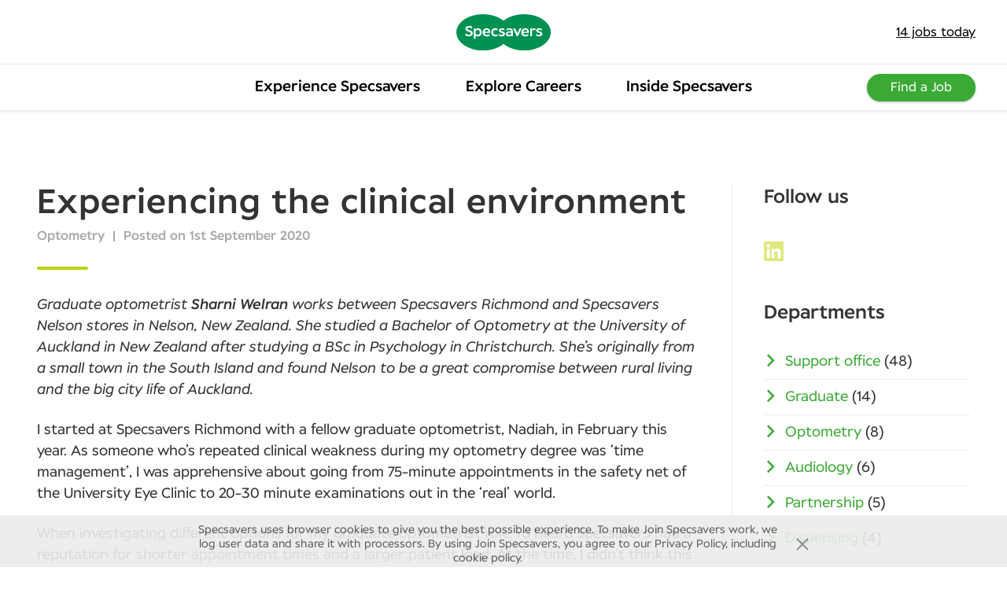

--- FILE ---
content_type: text/html; charset=UTF-8
request_url: https://join.specsavers.com/au/inside-specsavers/experiencing-the-clinical-environment/
body_size: 8286
content:
<!doctype html>
<html lang="en-AU">
	<head>
		<meta charset="UTF-8">
		<meta name="viewport" content="width=device-width, initial-scale=1">
		<link rel="profile" href="https://gmpg.org/xfn/11">
											<meta name='robots' content='index, follow, max-image-preview:large, max-snippet:-1, max-video-preview:-1' />
	<style>img:is([sizes="auto" i], [sizes^="auto," i]) { contain-intrinsic-size: 3000px 1500px }</style>
	
	<!-- This site is optimized with the Yoast SEO plugin v26.4 - https://yoast.com/wordpress/plugins/seo/ -->
	<title>Experiencing The Clinical Environment | Join Specsavers AU</title>
	<meta name="description" content="Graduate optometrist Sharni Welran works between Specsavers Richmond and Specsavers Nelson stores in Nelson, New Zealand." />
	<link rel="canonical" href="https://join.specsavers.com/au/inside-specsavers/experiencing-the-clinical-environment/" />
	<meta property="og:locale" content="en_GB" />
	<meta property="og:type" content="article" />
	<meta property="og:title" content="Experiencing The Clinical Environment | Join Specsavers AU" />
	<meta property="og:description" content="Graduate optometrist Sharni Welran works between Specsavers Richmond and Specsavers Nelson stores in Nelson, New Zealand." />
	<meta property="og:url" content="https://join.specsavers.com/au/inside-specsavers/experiencing-the-clinical-environment/" />
	<meta property="og:site_name" content="Join Specsavers AU" />
	<meta property="article:modified_time" content="2022-04-20T04:39:06+00:00" />
	<meta property="og:image" content="https://join.specsavers.com/au/wp-content/uploads/sites/15/2020/09/Grads-Richmond.jpg" />
	<meta property="og:image:width" content="768" />
	<meta property="og:image:height" content="576" />
	<meta property="og:image:type" content="image/jpeg" />
	<meta name="twitter:card" content="summary_large_image" />
	<meta name="twitter:label1" content="Estimated reading time" />
	<meta name="twitter:data1" content="3 minutes" />
	<script type="application/ld+json" class="yoast-schema-graph">{"@context":"https://schema.org","@graph":[{"@type":"WebPage","@id":"https://join.specsavers.com/au/inside-specsavers/experiencing-the-clinical-environment/","url":"https://join.specsavers.com/au/inside-specsavers/experiencing-the-clinical-environment/","name":"Experiencing The Clinical Environment | Join Specsavers AU","isPartOf":{"@id":"https://join.specsavers.com/au/#website"},"primaryImageOfPage":{"@id":"https://join.specsavers.com/au/inside-specsavers/experiencing-the-clinical-environment/#primaryimage"},"image":{"@id":"https://join.specsavers.com/au/inside-specsavers/experiencing-the-clinical-environment/#primaryimage"},"thumbnailUrl":"https://join.specsavers.com/au/wp-content/uploads/sites/15/2020/09/Grads-Richmond.jpg","datePublished":"2020-09-01T04:16:15+00:00","dateModified":"2022-04-20T04:39:06+00:00","description":"Graduate optometrist Sharni Welran works between Specsavers Richmond and Specsavers Nelson stores in Nelson, New Zealand.","breadcrumb":{"@id":"https://join.specsavers.com/au/inside-specsavers/experiencing-the-clinical-environment/#breadcrumb"},"inLanguage":"en-AU","potentialAction":[{"@type":"ReadAction","target":["https://join.specsavers.com/au/inside-specsavers/experiencing-the-clinical-environment/"]}]},{"@type":"ImageObject","inLanguage":"en-AU","@id":"https://join.specsavers.com/au/inside-specsavers/experiencing-the-clinical-environment/#primaryimage","url":"https://join.specsavers.com/au/wp-content/uploads/sites/15/2020/09/Grads-Richmond.jpg","contentUrl":"https://join.specsavers.com/au/wp-content/uploads/sites/15/2020/09/Grads-Richmond.jpg","width":768,"height":576,"caption":"Specsavers employees pictured in the Specsavers Richmond store."},{"@type":"BreadcrumbList","@id":"https://join.specsavers.com/au/inside-specsavers/experiencing-the-clinical-environment/#breadcrumb","itemListElement":[{"@type":"ListItem","position":1,"name":"Home","item":"https://join.specsavers.com/au/"},{"@type":"ListItem","position":2,"name":"Inside Specsavers","item":"https://join.specsavers.com/au/inside-specsavers/"},{"@type":"ListItem","position":3,"name":"Experiencing the clinical environment"}]},{"@type":"WebSite","@id":"https://join.specsavers.com/au/#website","url":"https://join.specsavers.com/au/","name":"AU","description":"Just another Join Specsavers site","potentialAction":[{"@type":"SearchAction","target":{"@type":"EntryPoint","urlTemplate":"https://join.specsavers.com/au/?s={search_term_string}"},"query-input":{"@type":"PropertyValueSpecification","valueRequired":true,"valueName":"search_term_string"}}],"inLanguage":"en-AU"}]}</script>
	<!-- / Yoast SEO plugin. -->


<style id='safe-svg-svg-icon-style-inline-css' type='text/css'>
.safe-svg-cover{text-align:center}.safe-svg-cover .safe-svg-inside{display:inline-block;max-width:100%}.safe-svg-cover svg{fill:currentColor;height:100%;max-height:100%;max-width:100%;width:100%}

</style>
<link rel='stylesheet' id='specsavers-master-style-css' href='https://join.specsavers.com/au/wp-content/themes/specsavers-master/style.css?ver=1767888715' type='text/css' media='all' />
<link rel='stylesheet' id='child-theme-css' href='https://join.specsavers.com/au/wp-content/themes/specsavers-master-NVID-child/style.css?ver=1721038991' type='text/css' media='all' />
<link rel='stylesheet' id='dvk-social-sharing-css' href='https://join.specsavers.com/au/wp-content/plugins/dvk-social-sharing/assets/css/styles.min.css?ver=1.3.9' type='text/css' media='all' />
<script type="text/javascript" src="https://join.specsavers.com/au/wp-includes/js/jquery/jquery.min.js?ver=3.7.1" id="jquery-core-js"></script>
<script type="text/javascript" src="https://join.specsavers.com/au/wp-includes/js/jquery/jquery-migrate.min.js?ver=3.4.1" id="jquery-migrate-js"></script>
<script type="text/javascript" src="https://join.specsavers.com/au/wp-content/plugins/handl-utm-grabber/js/js.cookie.js?ver=6.8.3" id="js.cookie-js"></script>
<script type="text/javascript" id="handl-utm-grabber-js-extra">
/* <![CDATA[ */
var handl_utm = [];
/* ]]> */
</script>
<script type="text/javascript" src="https://join.specsavers.com/au/wp-content/plugins/handl-utm-grabber/js/handl-utm-grabber.js?ver=6.8.3" id="handl-utm-grabber-js"></script>
<!-- HFCM by 99 Robots - Snippet # 1: Google Analytics -->
<!-- Global site tag (gtag.js) - Google Analytics -->
<script async src="https://www.googletagmanager.com/gtag/js?id=UA-78250785-32"></script>
<script>
  window.dataLayer = window.dataLayer || [];
  function gtag(){dataLayer.push(arguments);}
  gtag('js', new Date());

  gtag('config', 'UA-78250785-32', {'anonymize_ip': true});
</script>
<!-- /end HFCM by 99 Robots -->
<!-- HFCM by 99 Robots - Snippet # 5: Google Tag Manager -->
<!-- Google Tag Manager -->
<script>(function(w,d,s,l,i){w[l]=w[l]||[];w[l].push({'gtm.start':
new Date().getTime(),event:'gtm.js'});var f=d.getElementsByTagName(s)[0],
j=d.createElement(s),dl=l!='dataLayer'?'&l='+l:'';j.async=true;j.src=
'https://www.googletagmanager.com/gtm.js?id='+i+dl;f.parentNode.insertBefore(j,f);
})(window,document,'script','dataLayer','GTM-5W7VCVF');</script>
<!-- End Google Tag Manager -->
<!-- /end HFCM by 99 Robots -->
						<style type="text/css">
			.site-uk .more-options > * { display: none; }
			.site-ca .more-options > * { display: none; }
		</style>
	</head>
		
	<body data-rsssl=1 class="wp-singular inside_ss-template-default single single-inside_ss postid-5465 single-format-standard wp-theme-specsavers-master wp-child-theme-specsavers-master-NVID-child megamenu-active has-megamenu-buttons site-au">	
		
														<!-- Google Tag Manager (noscript) -->
<noscript><iframe src="https://www.googletagmanager.com/ns.html?id=GTM-5W7VCVF"
height="0" width="0" style="display:none;visibility:hidden"></iframe></noscript>
<!-- End Google Tag Manager (noscript) -->											
							<div class="nav-spacer"></div>
			<header id="header--mega-menu" class="nav-down">
				<div id="header--mega-menu__container">
					<div id="header--mega-menu__top-bar" class="main">
						<div></div>
						<a class="logo" href="https://join.specsavers.com/au/">
							<img src="https://join.specsavers.com/au/wp-content/themes/specsavers-master/images/specsavers-logo.svg" alt="Specsavers" />						</a>
						<div class="right-nav">
							<a class="new-jobs" href="https://join.specsavers.com/au/find-a-job/"><span class="count-up">0</span> jobs today</a>						</div>
					</div>
					<div class="mega-menu__container">
						<div class="mega-menu__inner_container">
							<div class="mega-menu">
																<a href="#" class="menu-mobile menu-item-no-link">
																		Menu								</a>
								<ul id="menu-top-menu" class="menu"><li id="menu-item-4793" class="menu-item menu-item-type-post_type menu-item-object-page menu-item-has-children menu-item-4793"><a href="https://join.specsavers.com/au/experience-specsavers/" title="												">Experience Specsavers</a>
<ul class="sub-menu">
	<li id="menu-item-6216" class="menu-item menu-item-type-post_type menu-item-object-page menu-item-6216"><a href="https://join.specsavers.com/au/experience-specsavers/diversity-and-inclusion/">Diversity and Inclusion</a></li>
	<li id="menu-item-6247" class="menu-item menu-item-type-post_type menu-item-object-page menu-item-6247"><a href="https://join.specsavers.com/au/experience-specsavers/learning-and-development/">Learning and Development</a></li>
	<li id="menu-item-6254" class="menu-item menu-item-type-post_type menu-item-object-page menu-item-6254"><a href="https://join.specsavers.com/au/experience-specsavers/community-and-sustainability/">Community and Sustainability</a></li>
	<li id="menu-item-6237" class="menu-item menu-item-type-post_type menu-item-object-page menu-item-6237"><a href="https://join.specsavers.com/au/experience-specsavers/6217-2/">Rewards and Benefits</a></li>
</ul>
</li>
<li id="menu-item-4792" class="menu-item menu-item-type-post_type menu-item-object-page menu-item-4792"><a href="https://join.specsavers.com/au/explore-careers/" title="												">Explore Careers</a></li>
<li id="menu-item-5088" class="menu-item menu-item-type-post_type_archive menu-item-object-inside_ss menu-item-5088"><a href="https://join.specsavers.com/au/inside-specsavers/">Inside Specsavers</a></li>
</ul>							</div>
														<div class="mega-nav__buttons md-device-min">
								<div class="mega-nav__button_links cta-dropdown">
									<a class="button-wrapper mega-nav__button" href="https://join.specsavers.com/au/find-a-job/" target="_self"><span class="button featured">Find a Job</span></a>
																	</div>	
							</div>
													</div>
												<div class="sm-device-max button-bar__wrapper">
							<div class="button-bar">
								<div class="row center-xs">
																											<div>
										<a class="button-wrapper mega-nav__button" href="https://join.specsavers.com/au/find-a-job/" target="_self"><span class="button featured">Find a Job</span></a>
									</div>
																	</div>				
							</div>
						</div>
											</div>
				</div>
			</header>
			<div class="ss-nav__mask"></div>
		
<div id="primary" class="content-area">
	<main id="main" class="site-main">
		<div id="single-post-wrapper">
			<div class="row">
				<div class="col-xs-12 col-md-9 col-lg-9">
					<div id="posts-wrapper">
						
<article id="post-5465" class="post-5465 inside_ss type-inside_ss status-publish format-standard has-post-thumbnail hentry departments-optometry" itemscope itemtype="http://schema.org/Article">
	<div class="publisher" itemprop="publisher" itemscope itemtype="http://schema.org/Organization">
		<div itemprop="logo" itemscope itemtype="http://schema.org/ImageObject">
			<meta itemprop="url" content="https://join.specsavers.com/au/wp-content/themes/specsavers-master/images/specsavers-logo.svg">
		</div>
		<meta itemprop="name" content="Specsavers">
	</div>
	<section class="article-content">
		<header class="entry-header">
			<h1 class="entry-title" itemprop="headline">Experiencing the clinical environment</h1>			<div class="entry-meta">
																<a target="_blank" href="https://join.specsavers.com/au/department/optometry/" alt="View all posts in Optometry">Optometry</a>				<span class="divider">|</span>
								<span class="posted-on">Posted on <a href="https://join.specsavers.com/au/inside-specsavers/experiencing-the-clinical-environment/" rel="bookmark"><time itemprop="datePublished" class="entry-date published" datetime="2020-09-01T14:16:15+10:00" content="2020-09-01T14:16:15+10:00">1st September 2020</time></a></span>			</div><!-- .entry-meta -->
		
		</header><!-- .entry-header -->
		<div class="content" itemprop="description">
			<p><em>Graduate optometrist <strong>Sharni Welran</strong> works between Specsavers Richmond and Specsavers Nelson stores in Nelson, New Zealand. She studied a Bachelor of Optometry at the University of Auckland in New Zealand after studying a BSc in Psychology in Christchurch. She’s originally from a small town in the South Island and found Nelson to be a great compromise between rural living and the big city life of Auckland.</em></p>
<p>I started at Specsavers Richmond with a fellow graduate optometrist, Nadiah, in February this year. As someone who’s repeated clinical weakness during my optometry degree was ‘time management’, I was apprehensive about going from 75-minute appointments in the safety net of the University Eye Clinic to 20-30 minute examinations out in the ‘real’ world.</p>
<p>When investigating different options for my graduate optometrist role, I’d heard Specsavers had a reputation for shorter appointment times and a larger patient load. At the time, I didn’t think this would appear to suit my skill set. However, from visiting stores on placement and since starting my first graduate job,  I have come to realise that while a customer’s face-to-face time with an optometrist is only 20-30 minutes, their entire appointment is actually much more in-depth and thorough.</p>
<p>From the beginning, my optometry partner Mick has been incredibly supportive in easing me into working life as an optometrist, and I have found it easy to bring up any concerns regarding the volume and length of my appointments. I initially started on 60-minute appointments, seeing six or seven patients a day, and have gradually increased the number of patients since then. Now six months on, with a generous “break” thanks to Covid-19, I am seeing 11-12 patients a day in 30-minute appointment slots. Some days I think back to uni when I was exhausted after seeing four patients in a day and I have a small chuckle to myself!</p>
<p>When I attended placements last year, I was surprised to learn about some of the tests that optometrists can omit in a routine appointment (they don’t do confrontation on everyone?!). However, the more patients you see, the more you get a feel for what tests are necessary and which do not have to be done every time. Refraction also starts to become muscle memory, as does 90D, which greatly cuts down on the actual time I need to complete a thorough appointment.</p>
<p>Being given IOPs, auto-refraction results and OCT scans ahead of the appointment makes ‘time management’ so much easier, as you can start considering how to organise your exam before you even take the patient in. I found this a relief after university where you are required to start from scratch for every patient. Specsavers approach, which sees tasks such as pre-testing and visual fields performed by other team members, means you, as the optometrist, can focus on the other elements of patient care.</p>
<p>Overall, I think it is important to have a good working relationship with your store partners, as well as the wider team. This makes it easier for you to discuss any concerns about appointment times and patient volumes – especially when you’re just starting out. I also don’t feel guilty asking other members of my team to perform a task for me. I have found the pre-testing process to be a blessing and I’ve been surprised at how automatic every task becomes once you have done it 50 times a week!</p>
<p>Time management will likely always be my own personal demon, however, Specsavers has definitely provided the support and resources to help me rein it in!</p>
		</div>
	</section>
</article><!-- #post-5465 -->

	<nav class="navigation post-navigation" aria-label="Posts">
		<h2 class="screen-reader-text">Post navigation</h2>
		<div class="nav-links"><div class="nav-previous"><a href="https://join.specsavers.com/au/inside-specsavers/why-i-went-regional/" rel="prev"><div><i class="icon-chevron-mid rotate-90"></i>Why I went regional</div></a></div><div class="nav-next"><a href="https://join.specsavers.com/au/inside-specsavers/specsavers-named-great-place-to-work/" rel="next"><div>Specsavers named great place to work<i class="icon-chevron-mid"></i></div></a></div></div>
	</nav>				

					</div>
				</div>
				<div class="col-xs-12 col-md-3 col-lg-3">
					
<aside id="secondary" class="widget-area">
	<section class="widget widget_social_links">
		<h4 class="widget-title">Follow us</h4>
		<div class="socials">
												<a href="https://www.linkedin.com/company/specsavers/" target="_blank">
					<img src="https://join.specsavers.com/au/wp-content/themes/specsavers-master-NVID-child/images/linkedin_logo_lime.svg" />
				</a>
																			</div>
	</section>
	<section id="lc_taxonomy-2" class="widget widget_lc_taxonomy"><div id="lct-widget-departments-container" class="list-custom-taxonomy-widget"><h4 class="widget-title">Departments</h4><ul id="lct-widget-departments">	<li class="cat-item cat-item-24"><a href="https://join.specsavers.com/au/department/support-office/">Support office</a> (48)
</li>
	<li class="cat-item cat-item-9"><a href="https://join.specsavers.com/au/department/graduate/">Graduate</a> (14)
</li>
	<li class="cat-item cat-item-16"><a href="https://join.specsavers.com/au/department/optometry/">Optometry</a> (8)
</li>
	<li class="cat-item cat-item-4"><a href="https://join.specsavers.com/au/department/audiology/">Audiology</a> (6)
</li>
	<li class="cat-item cat-item-19"><a href="https://join.specsavers.com/au/department/partnership/">Partnership</a> (5)
</li>
	<li class="cat-item cat-item-6"><a href="https://join.specsavers.com/au/department/dispensing/">Dispensing</a> (4)
</li>
</ul></div></section></aside><!-- #secondary -->
				</div>
			</div><!-- .row -->
		</div><!-- .single-post-wrapper -->

	</main><!-- #main -->
</div><!-- #primary -->


<footer id="footer">
	<div>
		<div>
			<a class="logo" href="https://join.specsavers.com/au/">
				<img src="https://join.specsavers.com/au/wp-content/themes/specsavers-master/images/specsavers-logo.svg" alt="Specsavers" />			</a>
						<div class="links">
			<ul id="menu-footer-menu" class="menu"><li id="menu-item-4791" class="menu-item menu-item-type-post_type menu-item-object-page menu-item-4791"><a href="https://join.specsavers.com/au/experience-specsavers/" title="												">Experience Specsavers</a></li>
<li id="menu-item-4790" class="menu-item menu-item-type-post_type menu-item-object-page menu-item-4790"><a href="https://join.specsavers.com/au/explore-careers/" title="												">Explore Careers</a></li>
<li id="menu-item-5224" class="menu-item menu-item-type-post_type_archive menu-item-object-inside_ss menu-item-5224"><a href="https://join.specsavers.com/au/inside-specsavers/">Inside Specsavers</a></li>
<li id="menu-item-4795" class="menu-item menu-item-type-post_type menu-item-object-page menu-item-4795"><a href="https://join.specsavers.com/au/contact/" title="												">Contact</a></li>
</ul>			</div>
		</div>
			</div>
		<div class="actions">
			
<div class="region-select dropup">
  <div class="trigger">
    <img src="https://join.specsavers.com/wp-content/uploads/2019/11/Flag_of_Australia_Brighter.svg" alt="Australia & New Zealand" />
    <svg class="triangle-arrow" width="10px" height="10px" viewBox="0 0 10 10" version="1.1" xmlns="http://www.w3.org/2000/svg" xmlns:xlink="http://www.w3.org/1999/xlink">
    <g id="🖥" stroke="none" stroke-width="1" fill="none" fill-rule="evenodd">
        <g id="_nav_" transform="translate(-957.000000, -771.000000)" fill="#000000">
            <g id="Your-Opportunities" transform="translate(0.000000, 722.000000)">
                <g transform="translate(288.000000, 19.000000)" id="Job-search">
                    <g transform="translate(0.000000, 7.000000)">
                        <polygon id="Triangle-Copy" transform="translate(673.999937, 28.000190) rotate(180.000000) translate(-673.999937, -28.000190) " points="673.970846 23 669 32.9600701 669 33.0003807 678.999873 33.0003807 678.999873 32.9600701 674.048069 23"></polygon>
                    </g>
                </g>
            </g>
        </g>
    </g>
</svg>  </div>
  <div class="list">
          <a href="https://join.specsavers.com/ne/">
      <img src="https://join.specsavers.com/wp-content/uploads/2018/09/Flag_of_Europe.svg" alt="Northern European Support Office" />
    </a>
              <a href="https://join.specsavers.com/uk/">
      <img src="https://join.specsavers.com/wp-content/uploads/2019/11/Flag_of_the_United_Kingdom.svg" alt="UK &amp; ROI" />
    </a>
              <a href="https://join.specsavers.com/nz/">
      <img src="https://join.specsavers.com/wp-content/uploads/2019/11/Flag_of_New_Zealand.svg" alt="New Zealand" />
    </a>
                    <a href="https://join.specsavers.com/nl/">
      <img src="https://join.specsavers.com/wp-content/uploads/2018/08/Flag_of_Nederland.svg" alt="Nederland" />
    </a>
              <a href="https://join.specsavers.com/se/">
      <img src="https://join.specsavers.com/wp-content/uploads/2018/08/Flag_of_Sweden.svg" alt="Sverige" />
    </a>
              <a href="https://join.specsavers.com/fi/">
      <img src="https://join.specsavers.com/wp-content/uploads/2018/08/Flag_of_Finland.svg" alt="Suomi" />
    </a>
              <a href="https://join.specsavers.com/louis-nielsen/">
      <img src="https://join.specsavers.com/wp-content/uploads/2018/08/Flag_of_Denmark.svg" alt="Danmark" />
    </a>
              <a href="https://join.specsavers.com/no/">
      <img src="https://join.specsavers.com/wp-content/uploads/2018/08/Flag_of_Norway.svg" alt="Norge" />
    </a>
              <a href="https://join.specsavers.com/ie/">
      <img src="https://join.specsavers.com/wp-content/uploads/2019/11/Flag_of_Ireland.svg" alt="Ireland" />
    </a>
              <a href="https://join.specsavers.com/ca/">
      <img src="https://join.specsavers.com/wp-content/uploads/2021/11/Flag_of_Canada_Pantone.svg" alt="Canada" />
    </a>
              <a href="https://join.specsavers.com/asia/">
      <img src="https://join.specsavers.com/wp-content/uploads/2025/07/Flag_of_Hong_Kong.svg" alt="Asia" />
    </a>
        </div>
</div>
			<div class="socials">
												<a href="https://www.linkedin.com/company/specsavers/" target="_blank">
					<img src="https://join.specsavers.com/au/wp-content/themes/specsavers-master-NVID-child/images/linkedin_logo.svg" />
				</a>
																			</div>
		</div>

	<p class="caption terms">© Specsavers 2026</p>
</footer>

<div class="video-overlay">
	<div class="video-modal">
	
<div class="video ">
  <div class="container">
      </div>
  <div class="control">
          <div class="play">
        <svg width="50px" height="50px" viewBox="0 0 50 50" version="1.1">
  <g id="🖥" stroke="none" strokeWidth="1" fill="none" fillRule="evenodd">
    <g
      id="02-Your-Opportunities-Desktop"
      transform="translate(-925.000000, -412.000000)"
    >
      <g
        id="Modulehero/video-desktop"
        transform="translate(78.000000, 161.000000)"
      >
        <g id="New-play-button" transform="translate(848.000000, 252.000000)">
          <circle
            id="Oval-7"
            stroke="#FCFCFC"
            fill="#FFFFFF"
            opacity="0.898214286"
            cx="24"
            cy="24"
            r="24"
          />
          <path
            d="M19,29.7710186 L19,18.2288857 C19,18.0396318 19.3258855,17.9323827 19.5515348,18.0474717 L30.8655281,23.8185381 C31.044824,23.9099507 31.044824,24.0899535 30.8655281,24.1815229 L19.5515348,29.9524326 C19.3258855,30.0676783 19,29.9604293 19,29.7710186"
            id="Play-button"
            fill="#00974D"
          />
        </g>
      </g>
    </g>
  </g>
</svg>      </div>
            <span class="text">Watch film</span>
      </div>
  <div class="time-status current"></div>
  <div class="time-status total"></div>
  <input type="range" class="seek-bar" value="0">
  <div class="status-bar">
    <div class="progress"></div>
  </div>
</div>	</div>
</div>

<div class="cookie-banner">
	<div>
	<p>Specsavers uses browser cookies to give you the best possible experience. To make Join Specsavers work, we log user data and share it with processors. By using Join Specsavers, you agree to our Privacy Policy, including cookie policy.</p>
	<div class="cross">
		<div></div>
		<div></div>
	</div>
</div>
</div>

<script type="speculationrules">
{"prefetch":[{"source":"document","where":{"and":[{"href_matches":"\/au\/*"},{"not":{"href_matches":["\/au\/wp-*.php","\/au\/wp-admin\/*","\/au\/wp-content\/uploads\/sites\/15\/*","\/au\/wp-content\/*","\/au\/wp-content\/plugins\/*","\/au\/wp-content\/themes\/specsavers-master-NVID-child\/*","\/au\/wp-content\/themes\/specsavers-master\/*","\/au\/*\\?(.+)"]}},{"not":{"selector_matches":"a[rel~=\"nofollow\"]"}},{"not":{"selector_matches":".no-prefetch, .no-prefetch a"}}]},"eagerness":"conservative"}]}
</script>
<script type="text/javascript" src="https://join.specsavers.com/au/wp-content/themes/specsavers-master-NVID-child/js/specsavers-uk-child.js?ver=1690182949" id="child-js-js"></script>
<script type="text/javascript" id="specsavers-master-javascript-js-extra">
/* <![CDATA[ */
var i18n = {"cancel":"Cancel","go_back":"Go back","next":"Next","submitting":"Submitting...","submit_error":"There was an error submitting your request. Please try again.","all_positions":"All positions","all_locations":"All locations","close":"Close","menu":"Menu","please_select":"Please select...","keyword_search_label":"Job\/role","keyword_search_text":"Job title or keywords","location_search_label":"Search location","location_search_text":"Town, city or postcode","job_family_label":"Job family","job_category_label":"Job category","within_label":"Within","no_sub_categories_text":"(no sub categories)","select_job_family_first":"Select a job family first...","click_find_to_see_results":"Click the \"Find Jobs\" button to see the results.","searching":"Searching...","results_per_page":"Results per page","pagination_text":"Showing {current_jobs} of {total_jobs} jobs","pagination_text_with_distance":"Showing {current_jobs} of {total_jobs} jobs within {distance} of {location}","pagination_text_short":"Showing ({total_jobs}) jobs","pagination_text_with_outside":"Showing ({total_jobs}) jobs. There are ({jobs_outside}) jobs outside the current search radius.","pagination_prev":"Prev","pagination_next":"Next","promoted_jobs_heading":"Promoted jobs","promoted_jobs_your_results":"Your results...","validation":{"exists":"This field is required","single_cv":"Please upload a single file only","phone":"You must provide a phone number","email":"You must provide an email"},"category_all":"All","view":"View","close_article":"Close article","all_articles":"See more >","watch_film":"Watch film","show_me":"Show me","jobs_in":"Jobs in","find_jobs":"Find jobs","dream":"Feel free to dream","select_position":"Select Position","select_location":"Select Location","view_job":"View job","jobs_table":{"position":"Position","location":"Location","type":"Type","deadline":"Deadline","distance":"Distance","contract_type":"Contract type","apply_by":"Apply by","featured_job":"Featured job"},"job_count_outside":"There are {job_count} jobs outside the current search radius.","job_outside_heading":"You might also want to consider one of these jobs.","regional_role":"Regional role","items_per_page_all":"All","select_store":"Select store","timeline_read_more":"Read more","timeline_start_browsing":"Start browsing","no_jobs_found":{"heading":"","text":"<p>It appears we do not have any available positions in this area right now,\u00a0but don\u2019t worry, we are always looking for new talent and you might be the perfect fit for our organisation.<\/p>\n<p>Please e-mail your CV to <a href=\"mailto:au.internalrecruitment@specsavers.com\">au.internalrecruitment@specsavers.com<\/a> and we will keep your details on record for any future roles.<\/p>","btn_label":"Register your interest here","no_available_positions":"Sorry, we have no available positions","for_position":"for %ss","in_location":"in the %s area right now","see_all_jobs":"See all other positions"},"register_interest":{"heading":"Can't find a role you're intestered in?","btn_label":"Register your interest here","interestarea_label":"Area of interest"},"personal_info":{"full_name":"Full Name","first_name":"First Name","last_name":"Last Name","city":"City","country":"Country","phone":"Phone","email":"Email","newsletter_legal":"<p>We\u2019d love to keep in touch with relevant job openings and the latest<br \/>\nnews. We promise not to send you a ton of email, and you can of course<br \/>\nask us to stop any time. Find out about your rights and choices, and how<br \/>\nwe use your information <a>here<\/a>.<\/p>\n","newsletter_label":"Can we send you job listings and other relevant information?","newsletter_checkbox":"Yes, please keep me in the loop"},"interestform":{"city":"Where do you live?","position":"Position","submit_btn_label":"Submit","success_thank_you":"Thank you for registering your interest.","success_text":"<p>You will hear from us when we have a position fit for you!<\/p>\n","success_btn_label":"Return to available jobs"}};
var globalvars = {"ajax_url":"https:\/\/join.specsavers.com\/au\/wp-admin\/admin-ajax.php","article_archive":"https:\/\/join.specsavers.com\/au\/articles\/","form_nonce":"eb6aa2b088","pid":"5465","distance_unit":"km","within_options":["25","50","100","150","200+"],"default_distance":"20","country_codes":[],"consent_disabled":"1","job_count":"53","job_search_page":"https:\/\/join.specsavers.com\/au\/find-a-job\/"};
/* ]]> */
</script>
<script type="text/javascript" src="https://join.specsavers.com/au/wp-content/themes/specsavers-master/main.js?ver=1763980370" id="specsavers-master-javascript-js"></script>
<script type="text/javascript" src="https://join.specsavers.com/au/wp-content/themes/specsavers-master/js/mega-nav.js?ver=1702886300" id="mega-nav-js-js"></script>
<script type="text/javascript" src="https://join.specsavers.com/au/wp-content/themes/specsavers-master/js/sticky-nav.js?ver=1702886300" id="sticky-nav-js-js"></script>
<script type="text/javascript" src="https://join.specsavers.com/au/wp-content/themes/specsavers-master/js/flickity.min.js?ver=2.3.0" id="flickity-js"></script>
<script type="text/javascript" src="https://join.specsavers.com/au/wp-content/themes/specsavers-master/js/specsavers-uk.js?ver=1705659997" id="join-uk-js"></script>
<script type="text/javascript" src="https://join.specsavers.com/au/wp-content/themes/specsavers-master/js/particles.min.js" id="particles-js"></script>
</body>
</html>


--- FILE ---
content_type: text/css; charset=UTF-8
request_url: https://join.specsavers.com/au/wp-content/themes/specsavers-master-NVID-child/style.css?ver=1721038991
body_size: 18817
content:
/*!
 Theme Name:   New Visual ID Theme (Child)
 description:  Child theme for the UK and ANZ sites that uses the new visual ID
 Author:       Adam Allaway
 Template:     specsavers-master
 Version:      1.0.0
*/@font-face{font-family:'Specsavers Web';src:url("fonts/SpecsaversWeb-BoldItalic.eot");src:url("fonts/SpecsaversWeb-BoldItalic.eot?#iefix") format("embedded-opentype"),url("fonts/SpecsaversWeb-BoldItalic.woff2") format("woff2"),url("fonts/SpecsaversWeb-BoldItalic.woff") format("woff"),url("fonts/SpecsaversWeb-BoldItalic.ttf") format("truetype");font-weight:700;font-style:italic}@font-face{font-family:'Specsavers Web';src:url("fonts/SpecsaversWeb-LightItalic.eot");src:url("fonts/SpecsaversWeb-LightItalic.eot?#iefix") format("embedded-opentype"),url("fonts/SpecsaversWeb-LightItalic.woff2") format("woff2"),url("fonts/SpecsaversWeb-LightItalic.woff") format("woff"),url("fonts/SpecsaversWeb-LightItalic.ttf") format("truetype");font-weight:300;font-style:italic}@font-face{font-family:'Specsavers Web';src:url("fonts/SpecsaversWeb-MediumItalic.eot");src:url("fonts/SpecsaversWeb-MediumItalic.eot?#iefix") format("embedded-opentype"),url("fonts/SpecsaversWeb-MediumItalic.woff2") format("woff2"),url("fonts/SpecsaversWeb-MediumItalic.woff") format("woff"),url("fonts/SpecsaversWeb-MediumItalic.ttf") format("truetype");font-weight:500;font-style:italic}@font-face{font-family:'Specsavers Web';src:url("fonts/SpecsaversWeb-Medium.eot");src:url("fonts/SpecsaversWeb-Medium.eot?#iefix") format("embedded-opentype"),url("fonts/SpecsaversWeb-Medium.woff2") format("woff2"),url("fonts/SpecsaversWeb-Medium.woff") format("woff"),url("fonts/SpecsaversWeb-Medium.ttf") format("truetype");font-weight:500;font-style:normal}@font-face{font-family:'Specsavers Web';src:url("fonts/SpecsaversWeb-Italic.eot");src:url("fonts/SpecsaversWeb-Italic.eot?#iefix") format("embedded-opentype"),url("fonts/SpecsaversWeb-Italic.woff2") format("woff2"),url("fonts/SpecsaversWeb-Italic.woff") format("woff"),url("fonts/SpecsaversWeb-Italic.ttf") format("truetype");font-weight:400;font-style:italic}@font-face{font-family:'Specsavers Web';src:url("fonts/SpecsaversWeb-Regular.eot");src:url("fonts/SpecsaversWeb-Regular.eot?#iefix") format("embedded-opentype"),url("fonts/SpecsaversWeb-Regular.woff2") format("woff2"),url("fonts/SpecsaversWeb-Regular.woff") format("woff"),url("fonts/SpecsaversWeb-Regular.ttf") format("truetype");font-weight:400;font-style:normal}@font-face{font-family:'Specsavers Web';src:url("fonts/SpecsaversWeb-Light.eot");src:url("fonts/SpecsaversWeb-Light.eot?#iefix") format("embedded-opentype"),url("fonts/SpecsaversWeb-Light.woff2") format("woff2"),url("fonts/SpecsaversWeb-Light.woff") format("woff"),url("fonts/SpecsaversWeb-Light.ttf") format("truetype");font-weight:300;font-style:normal}@font-face{font-family:'Specsavers Web';src:url("fonts/SpecsaversWeb-Bold.eot");src:url("fonts/SpecsaversWeb-Bold.eot?#iefix") format("embedded-opentype"),url("fonts/SpecsaversWeb-Bold.woff2") format("woff2"),url("fonts/SpecsaversWeb-Bold.woff") format("woff"),url("fonts/SpecsaversWeb-Bold.ttf") format("truetype");font-weight:700;font-style:normal}@font-face{font-family:'fontello';src:url("fontello.eot?8926119");src:url("fonts/fontello.eot?8926119#iefix") format("embedded-opentype"),url("fonts/fontello.woff2?8926119") format("woff2"),url("fonts/fontello.woff?8926119") format("woff"),url("fonts/fontello.ttf?8926119") format("truetype"),url("fonts/fontello.svg?8926119#fontello") format("svg");font-weight:normal;font-style:normal}[class^="icon-"]:before,[class*=" icon-"]:before{font-family:"fontello";font-style:normal;font-weight:normal;speak:none;display:inline-block;text-decoration:inherit;text-align:center;font-variant:normal;text-transform:none;font-size:0.8em !important;margin-left:.2em}.icon-chevron-mid:before{content:'\e800'}.icon-chevron-light:before{content:'\e801'}.icon-chevron-bold:before{content:'\e802'}.rotate-90:before{transform:rotate(180deg);margin-left:0;margin-right:.2em}.box-shadow{-webkit-box-shadow:2px 2px 5px rgba(0,0,0,0.1);box-shadow:2px 2px 5px rgba(0,0,0,0.1);filter:progid:DXImageTransform.Microsoft.dropshadow(OffX=2px, OffY=2px, Color='#1A000000')}.light-grey-bg{background-color:#f9f9f9}.mid-grey-bg{background-color:#a8a8a7}.lime-bg{background-color:#c1d100}.green-bg{background-color:#3baa35}.green-bg h1,.green-bg h2,.green-bg h3,.green-bg h4,.green-bg h5,.green-bg p,.green-bg ul{color:#fff}.dark-green-bg{background-color:#016c42}.mint-green-bg{background-color:#63baa9}@-webkit-keyframes pulsate-fwd{0%{-webkit-transform:scale(1);transform:scale(1)}50%{-webkit-transform:scale(1.1);transform:scale(1.1)}100%{-webkit-transform:scale(1);transform:scale(1)}}@keyframes pulsate-fwd{0%{-webkit-transform:scale(1);transform:scale(1)}50%{-webkit-transform:scale(1.1);transform:scale(1.1)}100%{-webkit-transform:scale(1);transform:scale(1)}}.pulsate-fwd{-webkit-animation:pulsate-fwd 1.5s ease-in-out infinite both;animation:pulsate-fwd 1.5s ease-in-out infinite both}@-webkit-keyframes fade-in-top{0%{-webkit-transform:translateY(-10px);transform:translateY(-10px);opacity:0}100%{-webkit-transform:translateY(0);transform:translateY(0);opacity:1}}@keyframes fade-in-top{0%{-webkit-transform:translateY(-10px);transform:translateY(-10px);opacity:0}100%{-webkit-transform:translateY(0);transform:translateY(0);opacity:1}}.fade-in-top{-webkit-animation:fade-in-top 1s ease-out both;animation:fade-in-top 1s ease-out both}@-webkit-keyframes fade-in{0%{opacity:0}100%{opacity:1}}@keyframes fade-in{0%{opacity:0}100%{opacity:1}}.fade-in{-webkit-animation:fade-in 1.2s ease-out both;animation:fade-in 1.2s ease-out both}*{font-family:"Specsavers Web","Helvetica Neue",Helvetica,Arial,sans-serif;-webkit-font-smoothing:antialiased;-moz-osx-font-smoothing:grayscale}body{font-family:"Specsavers Web","Helvetica Neue",Helvetica,Arial,sans-serif;color:#333;font-weight:400}body html,body p,body ul li,body ol li{font-size:16px;line-height:1.5}@media (min-width: 900px){body html,body p,body ul li,body ol li{font-size:17px}}@media (min-width: 1200px){body html,body p,body ul li,body ol li{font-size:18px}}body h1,body .h1{font-size:2.666rem;line-height:1.1;margin-top:0;margin-bottom:2.6rem;letter-spacing:0.025em;font-weight:500;color:#333}body h1.sub,body .h1.sub{font-size:1.4rem;color:#333}@media (min-width: 600px){body section.frame-hero .wrap .content .headers h1,body section.hero .wrap .content .headers h1,body section.fade-hero .wrap .content .headers h1,body section.hero--fs .wrap .content .headers h1{font-size:2.5rem}}@media (min-width: 900px){body section.frame-hero .wrap .content .headers h1,body section.hero .wrap .content .headers h1,body section.fade-hero .wrap .content .headers h1,body section.hero--fs .wrap .content .headers h1{font-size:3.75rem}}@media (min-width: 1200px){body section.frame-hero .wrap .content .headers h1,body section.hero .wrap .content .headers h1,body section.fade-hero .wrap .content .headers h1,body section.hero--fs .wrap .content .headers h1{font-size:4.5rem}}@media (max-width: 399px){body section.frame-hero .wrap .content .headers h2,body section.hero .wrap .content .headers h2,body section.fade-hero .wrap .content .headers h2,body section.hero--fs .wrap .content .headers h2{font-size:1.6rem}}@media (min-width: 400px){body section.frame-hero .wrap .content .headers h2,body section.hero .wrap .content .headers h2,body section.fade-hero .wrap .content .headers h2,body section.hero--fs .wrap .content .headers h2{font-size:2rem}}@media (min-width: 600px){body section.frame-hero .wrap .content .headers h2,body section.hero .wrap .content .headers h2,body section.fade-hero .wrap .content .headers h2,body section.hero--fs .wrap .content .headers h2{font-size:2.5rem}}@media (min-width: 900px){body section.frame-hero .wrap .content .headers h2,body section.hero .wrap .content .headers h2,body section.fade-hero .wrap .content .headers h2,body section.hero--fs .wrap .content .headers h2{font-size:3rem}}@media (min-width: 1200px){body section.frame-hero .wrap .content .headers h2,body section.hero .wrap .content .headers h2,body section.fade-hero .wrap .content .headers h2,body section.hero--fs .wrap .content .headers h2{font-size:3.5rem}}body .h1-feature,body .centered-heading h1,body .h1.plus,body .centered-heading h1,.centered-heading body h1{font-size:2.25rem;line-height:1.1;margin-top:0;margin-bottom:1.8rem;letter-spacing:0.025em;font-weight:500;color:#333}body h2,body .h2,body .contact>div h2,.contact>div body h2{font-size:1.66rem;line-height:1.2;margin-top:0;margin-bottom:1.8rem;font-weight:500;letter-spacing:0.025em;color:#333}body h2.sub,body .h2.sub,body .contact>div h2.sub,.contact>div body h2.sub{font-size:1.22rem;color:#333}@media (max-width: 399px){body h2,body .h2,body .contact>div h2,.contact>div body h2{font-size:1.5rem}}@media (min-width: 900px){body h2,body .h2,body .contact>div h2,.contact>div body h2{font-size:2.25rem}body h2.sub,body .h2.sub,body .contact>div h2.sub,.contact>div body h2.sub{font-size:2rem}}body h3,body .h3,body .icon-features>div h3,.icon-features>div body h3{font-size:1.5rem;line-height:1.3;margin-top:0;margin-bottom:1.2rem;font-weight:500}body h3.sub,body .h3.sub,body .icon-features>div h3.sub,.icon-features>div body h3.sub{font-size:1rem;color:#333}@media (max-width: 399px){body h3,body .h3,body .icon-features>div h3,.icon-features>div body h3{font-size:1.2rem}}@media (min-width: 900px){body h3,body .h3,body .icon-features>div h3,.icon-features>div body h3{font-size:1.78rem}body h3.sub,body .h3.sub,body .icon-features>div h3.sub,.icon-features>div body h3.sub{font-size:2rem}}body h4,body .h4,body .articles .lists .list .category,.articles .lists .list body .category,body .articles .lists .list>div.image-feature .title,.articles .lists .list>div.image-feature body .title,body .articles .lists .list>div.embedded .title,.articles .lists .list>div.embedded body .title,body #main #feed-wrapper article .article-content .entry-header .entry-meta,#main #feed-wrapper article .article-content .entry-header body .entry-meta,body #main #single-post-wrapper article .article-content .entry-header .entry-meta,#main #single-post-wrapper article .article-content .entry-header body .entry-meta{font-size:1.5rem;line-height:1.3;margin-top:0;margin-bottom:1.5rem;font-weight:500}body h4.sub,body .h4.sub,body .articles .lists .list .category,.articles .lists .list body .category,body .articles .lists .list>div.image-feature .sub.title,.articles .lists .list>div.image-feature body .sub.title,body .articles .lists .list>div.embedded .sub.title,.articles .lists .list>div.embedded body .sub.title,body #main #feed-wrapper article .article-content .entry-header .entry-meta,#main #feed-wrapper article .article-content .entry-header body .entry-meta,body #main #single-post-wrapper article .article-content .entry-header .entry-meta,#main #single-post-wrapper article .article-content .entry-header body .entry-meta{margin:0 0 0.25rem;font-size:1rem;color:#a8a8a7}body p,body ul li{margin-top:0}body p strong,body ul li strong{font-weight:500}body p{margin-bottom:1.5rem}body .sub-body,body .articles .lists .list p,.articles .lists .list body p,body .feature-categories>div .categories>.item p,.feature-categories>div .categories>.item body p,body .sub-body p,body .articles .lists .list p p,.articles .lists .list body p p,body .feature-categories>div .categories>.item p p,.feature-categories>div .categories>.item body p p{font-size:1rem;line-height:1.6}body p.title{font-size:1.4rem;color:#a8a8a7}@media (max-width: 399px){body p.title{font-size:1.2rem}}body .caption{color:#333}body .lead,body .lead p,body p .title{line-height:1.5}body p,body span{letter-spacing:0}body ul,body ol{line-height:1.66;margin:1.5rem 0}body .text-left{text-align:left !important}body .text-center{text-align:center !important}body .text-right{text-align:right !important}.cookie-banner{background:#ececec}.ot-sdk-cookie-policy #cookie-policy-title,.ot-sdk-cookie-policy .ot-sdk-cookie-policy-group{font-size:1.5rem !important;font-weight:500 !important;line-height:1.3 !important;margin-bottom:1.2rem !important;-webkit-font-smoothing:antialiased !important}@media (max-width: 399px){.ot-sdk-cookie-policy #cookie-policy-title,.ot-sdk-cookie-policy .ot-sdk-cookie-policy-group{font-size:1.2rem !important}}@media (min-width: 900px){.ot-sdk-cookie-policy #cookie-policy-title,.ot-sdk-cookie-policy .ot-sdk-cookie-policy-group{font-size:1.78rem !important}}.ot-sdk-cookie-policy #cookie-policy-description,.ot-sdk-cookie-policy .ot-sdk-cookie-policy-group-desc{font-size:18px !important;line-height:1.5 !important;margin-bottom:1.5rem !important;-webkit-font-smoothing:antialiased !important}.ot-sdk-cookie-policy .ot-cookies-td,.ot-sdk-cookie-policy .ot-cookies-td span{line-height:1.3 !important}.error404 #error-404{background-color:#fff;padding-top:4rem;padding-bottom:4rem}@media (min-width: 900px){.error404 #error-404{padding-top:5.5rem;padding-bottom:5.5rem}}@media (min-width: 1200px){.error404 #error-404{padding-top:6rem;padding-bottom:6rem}}@media (min-width: 1800px){.error404 #error-404{padding-top:6.5rem;padding-bottom:6.5rem}}.error404 nav{background-color:#fff;position:relative;-webkit-transform:translate(0) !important;transform:translate(0) !important;opacity:1 !important}.error404 .main-nav-container,.error404 .nav-spacer{display:block}html,body{overflow:auto}.wrapper{padding-left:2rem;padding-right:2rem;margin:0 auto}@media (min-width: 1200px){.wrapper{max-width:1250px}}@media (min-width: 1800px){.wrapper{max-width:1400px}}.form-wrapper{margin:0 auto}@media (max-width: 899px){.form-wrapper{max-width:600px}}@media (min-width: 900px){.form-wrapper{max-width:700px}}@media (min-width: 1200px){.form-wrapper{max-width:900px}}.screen-reader-text{border:0;clip:rect(1px, 1px, 1px, 1px);clip-path:inset(50%);height:1px;margin:-1px;overflow:hidden;padding:0;position:absolute;width:1px;word-wrap:normal !important}.clearfix::after{content:"";clear:both;display:table}.green-text{color:#009a4e}.page-template-page-campaigns footer div.actions{display:none}#footer{background-color:#282b2e;color:#fff}#footer>div>div .links ul.menu{display:flex;flex-wrap:wrap;padding:0;margin:0}#footer>div>div .links ul.menu li{display:block;padding:10px}#footer>div>div .links ul.menu li a{color:#fff;font-weight:500;text-decoration:none}@media (max-width: 899px){#footer>div>div .links ul.menu{flex-direction:column}}#footer>div .region-select{margin:1em 0 1em 1.2em}#footer>div .region-select .list{background-color:#fff}#footer>div .region-select .list a:hover{background-color:#ececec}#footer>div .region-select .trigger{z-index:0}#footer .actions{display:flex;justify-content:space-between}#footer .actions .socials a{margin-left:1em}#footer .actions .socials a img{width:25px;height:25px;opacity:0.5}#footer .actions .socials a:hover img{opacity:1}#footer .actions .socials a:first-of-type{margin-left:0}#footer p.terms{color:#fff}@media (max-width: 399px){.sm-device-max{display:block}}@media (min-width: 400px){.sm-device-max{display:block}}@media (min-width: 600px){.sm-device-max{display:block}}@media (min-width: 900px){.sm-device-max{display:none}}@media (max-width: 399px){.md-device-min{display:none}}@media (min-width: 400px){.md-device-min{display:none}}@media (min-width: 600px){.md-device-min{display:none}}@media (min-width: 900px){.md-device-min{display:block}}@media (max-width: 399px){.xxs-mobile-height-150vh{height:150vh}.xxs-mobile-height-125vh{height:125vh}.xxs-mobile-height-100vh{height:100vh}.xxs-mobile-height-75vh{height:75vh}.xxs-mobile-height-50vh{height:50vh}}@media only screen and (min-device-width: 320px) and (max-device-width: 480px) and (-webkit-min-device-pixel-ratio: 2){.xxs-mobile-height-150vh{height:150vh}.xxs-mobile-height-125vh{height:125vh}.xxs-mobile-height-100vh{height:100vh}.xxs-mobile-height-75vh{height:75vh}.xxs-mobile-height-50vh{height:50vh}}@media only screen and (min-device-width: 320px) and (max-device-width: 568px) and (-webkit-min-device-pixel-ratio: 2){.xxs-mobile-height-150vh{height:150vh}.xxs-mobile-height-125vh{height:125vh}.xxs-mobile-height-100vh{height:100vh}.xxs-mobile-height-75vh{height:75vh}.xxs-mobile-height-50vh{height:50vh}}@media only screen and (min-device-width: 375px) and (max-device-width: 667px) and (-webkit-min-device-pixel-ratio: 2){.xxs-mobile-height-150vh{height:150vh}.xxs-mobile-height-125vh{height:125vh}.xxs-mobile-height-100vh{height:100vh}.xxs-mobile-height-75vh{height:75vh}.xxs-mobile-height-50vh{height:50vh}}@media only screen and (min-device-width: 375px) and (max-device-width: 812px) and (-webkit-min-device-pixel-ratio: 3){.xxs-mobile-height-150vh{height:150vh}.xxs-mobile-height-125vh{height:125vh}.xxs-mobile-height-100vh{height:100vh}.xxs-mobile-height-75vh{height:75vh}.xxs-mobile-height-50vh{height:50vh}}@media (min-width: 400px){.xs-mobile-height-150vh{height:150vh}.xs-mobile-height-125vh{height:125vh}.xs-mobile-height-100vh{height:100vh}.xs-mobile-height-75vh{height:75vh}.xs-mobile-height-50vh{height:50vh}}@media only screen and (min-device-width: 414px) and (max-device-width: 736px) and (-webkit-min-device-pixel-ratio: 3){.xs-mobile-height-150vh{height:150vh}.xs-mobile-height-125vh{height:125vh}.xs-mobile-height-100vh{height:100vh}.xs-mobile-height-75vh{height:75vh}.xs-mobile-height-50vh{height:50vh}}@media (min-width: 600px){.mobile-height-150vh{height:150vh}.mobile-height-125vh{height:125vh}.mobile-height-100vh{height:100vh}.mobile-height-75vh{height:75vh}.mobile-height-50vh{height:50vh}}@media only screen and (min-device-width: 320px) and (max-device-width: 480px) and (-webkit-min-device-pixel-ratio: 2){.mobile-height-150vh{height:150vh}.mobile-height-125vh{height:125vh}.mobile-height-100vh{height:100vh}.mobile-height-75vh{height:75vh}.mobile-height-50vh{height:50vh}}@media only screen and (min-device-width: 320px) and (max-device-width: 568px) and (-webkit-min-device-pixel-ratio: 2){.mobile-height-150vh{height:150vh}.mobile-height-125vh{height:125vh}.mobile-height-100vh{height:100vh}.mobile-height-75vh{height:75vh}.mobile-height-50vh{height:50vh}}@media only screen and (min-device-width: 375px) and (max-device-width: 667px) and (-webkit-min-device-pixel-ratio: 2){.mobile-height-150vh{height:150vh}.mobile-height-125vh{height:125vh}.mobile-height-100vh{height:100vh}.mobile-height-75vh{height:75vh}.mobile-height-50vh{height:50vh}}@media only screen and (min-device-width: 414px) and (max-device-width: 736px) and (-webkit-min-device-pixel-ratio: 3){.mobile-height-150vh{height:150vh}.mobile-height-125vh{height:125vh}.mobile-height-100vh{height:100vh}.mobile-height-75vh{height:75vh}.mobile-height-50vh{height:50vh}}@media only screen and (min-device-width: 375px) and (max-device-width: 812px) and (-webkit-min-device-pixel-ratio: 3){.mobile-height-150vh{height:150vh}.mobile-height-125vh{height:125vh}.mobile-height-100vh{height:100vh}.mobile-height-75vh{height:75vh}.mobile-height-50vh{height:50vh}}@media (min-width: 900px){.tablet-height-150vh{height:150vh}.tablet-height-125vh{height:125vh}.tablet-height-100vh{height:100vh}.tablet-height-75vh{height:75vh}.tablet-height-50vh{height:50vh}}@media (min-width: 1200px){.desktop-height-150vh{height:150vh}.desktop-height-125vh{height:125vh}.desktop-height-100vh{height:100vh}.desktop-height-75vh{height:75vh}.desktop-height-50vh{height:50vh}}@media (min-width: 1800px){.xl-desktop-height-150vh{height:150vh}.xl-desktop-height-125vh{height:125vh}.xl-desktop-height-100vh{height:100vh}.xl-desktop-height-75vh{height:75vh}.xl-desktop-height-50vh{height:50vh}}.video-container{position:relative;padding-bottom:56.25%;height:0;overflow:hidden}.video-container iframe,.video-container object,.video-container embed,.video-container video{position:absolute;top:0;left:0;width:100%;height:100%}.main-nav-container,#main-menu{height:60px}@media (min-width: 600px){.main-nav-container,#main-menu{height:60px}}@media (min-width: 900px){.main-nav-container,#main-menu{height:70px}}@media (min-width: 1200px){.main-nav-container,#main-menu{height:80px}}@media (min-width: 1800px){.main-nav-container,#main-menu{height:100px}}.main-nav-container.short,#main-menu.short{height:60px}@media (min-width: 600px){.main-nav-container.short,#main-menu.short{height:60px}}@media (min-width: 900px){.main-nav-container.short,#main-menu.short{height:70px}}@media (min-width: 1200px){.main-nav-container.short,#main-menu.short{height:80px}}@media (min-width: 1800px){.main-nav-container.short,#main-menu.short{height:100px}}.nav-spacer{height:60px}@media (min-width: 600px){.nav-spacer{height:60px}}@media (min-width: 900px){.nav-spacer{height:70px}}@media (min-width: 1200px){.nav-spacer{height:80px}}@media (min-width: 1800px){.nav-spacer{height:100px}}.main-nav-container{-webkit-box-shadow:1px 1px 5px rgba(0,0,0,0.1);box-shadow:1px 1px 5px rgba(0,0,0,0.1);filter:progid:DXImageTransform.Microsoft.dropshadow(OffX=1px, OffY=1px, Color='#1A000000')}nav.campaign-nav{padding:15px 2rem !important}nav.campaign-nav a.logo img{margin:0 auto}.menu-toggle span{color:#222}.link-description{display:none}#menu--hidden.menu .menu-header{background-color:#ececec}#menu--hidden.menu .body{background-color:#ececec}#menu--hidden.menu .body .links-container .menu-items{text-align:center}#menu--hidden.menu .body .links-container .menu-items a span.large{font-weight:500;font-size:28px;line-height:1.2}@media (min-width: 900px){#menu--hidden.menu .body .links-container .menu-items a span.large{font-size:36px}}@media (min-width: 1200px){#menu--hidden.menu .body .links-container .menu-items a span.large{font-size:42px}}#menu--hidden.menu .find-jobs-component{background:#3baa35}#menu--hidden.menu .find-jobs-component.geographical .dropdown .trigger.open{border-top-left-radius:0;border-top-right-radius:0;border-bottom-left-radius:25px;border-bottom-right-radius:25px}#menu--hidden.menu .find-jobs-component.geographical .dropdown div.list{border-top-left-radius:25px;border-top-right-radius:25px;border-bottom-right-radius:0;border-bottom-left-radius:0}#menu--hidden.menu .find-jobs-component.geographical .dropdown div.list>div:last-of-type{border-top-left-radius:0;border-top-right-radius:0;border-bottom-left-radius:0;border-bottom-right-radius:0}#menu--hidden.menu .find-jobs-component .accent{display:none}#menu--hidden.menu .menu-header{height:60px}@media (max-width: 620px){.menu{transform:none}}#menu-job-search{background:#3baa35;position:absolute;bottom:0;width:100%}#menu-job-search #clickme{cursor:pointer;width:100%;text-align:center;padding:1rem 2rem}#menu-job-search #clickme h3{color:#fff;margin:0}#menu-job-search #form-wrapper{display:none}#menu-job-search #form-wrapper .find-jobs-component{width:80%;margin:0 auto;padding:0 0 1.5rem}@media (min-width: 900px){#menu-job-search #form-wrapper .find-jobs-component{width:65%}}@media (min-width: 900px){#menu-job-search #form-wrapper .find-jobs-component{width:80%}}.breadcrumbs{position:fixed;top:0px;left:0;width:100%;background:#f9f9f9;z-index:40;-webkit-box-shadow:1px 1px 5px rgba(0,0,0,0.1);box-shadow:1px 1px 5px rgba(0,0,0,0.1);filter:progid:DXImageTransform.Microsoft.dropshadow(OffX=1px, OffY=1px, Color='#1A000000');height:40px}.breadcrumbs .crumbs-wrapper{padding:10px 80px;margin:0 auto}@media (max-width: 680px){.breadcrumbs .crumbs-wrapper{padding:10px 20px}}.breadcrumbs .crumbs-wrapper span{font-size:0.95rem;color:#42bd3b}@media (max-width: 899px){.breadcrumbs .crumbs-wrapper span{color:#c1d100}}.breadcrumbs .crumbs-wrapper span a{color:#016c42;text-decoration:none}@media (max-width: 899px){.breadcrumbs .crumbs-wrapper span a{color:#c1d100}}.breadcrumbs .crumbs-wrapper span a:hover{text-decoration:underline}.breadcrumbs.asleep{transform:translate3d(0, -120px, 0)}.dropdown:hover .dropbtn{background-color:#3e8e41}#menu--hidden.menu #menu-job-search .find-jobs-component{background:none}#menu--hidden.menu #menu-job-search .find-jobs-component .more-options span.label,#menu--hidden.menu #menu-job-search .find-jobs-component .more-options i{color:#fff}body.megamenu-active .nav-spacer{height:140px}@media (max-width: 900px){body.megamenu-active .nav-spacer{height:125px}}@media (max-width: 900px){body.has-megamenu-buttons .nav-spacer{height:175px}}@media (max-width: 900px){body.has-megamenu-buttons.single-job .nav-spacer{height:150px}}.mega-menu>ul>li>ul>li a{color:#222}.mega-menu>ul>li>ul>li a:hover{color:#016c42}.mega-menu>ul>li>ul>li ul li a{color:#50504e}.mega-menu>ul>li>ul>li ul li a:hover{color:#222}.button-bar__wrapper{position:relative}.button-bar__wrapper .button-bar a{width:100%}.button-bar__wrapper .button-bar button,.button-bar__wrapper .button-bar .button,.button-bar__wrapper .button-bar .job-search #job-search .job-list .jobs-table>.list>a .job-details .apply,.job-search #job-search .job-list .jobs-table>.list>a .job-details .button-bar__wrapper .button-bar .apply,.button-bar__wrapper .button-bar .job-search #job-search .job-list .jobs-table-detailed>.list>a .job-details .apply,.job-search #job-search .job-list .jobs-table-detailed>.list>a .job-details .button-bar__wrapper .button-bar .apply,.button-bar__wrapper .button-bar .features-bar a button,.features-bar a .button-bar__wrapper .button-bar button,.button-bar__wrapper .button-bar .button-wrapper button,.button-wrapper .button-bar__wrapper .button-bar button{font-size:14px;border-radius:0;box-shadow:none;width:100%;padding:0}.button-bar__wrapper .button-bar .row{margin-left:0;margin-right:0;background-color:#ececec;display:flex}.button-bar__wrapper .button-bar .row:hover{background-color:#dfdfdf}.button-bar__wrapper .button-bar .row>div{flex:1}.article-browser,.articles,.breaker-media,.centered-heading,.contact,.feature-categories,.find-jobs,.icon-features,.icon-images,.tile-select .container,.top-faq,.template-part,.inset-media .content-wrapper,section.breaker--image,.cta-block--feature,.text-block{padding-top:4rem;padding-bottom:4rem}@media (min-width: 900px){.article-browser,.articles,.breaker-media,.centered-heading,.contact,.feature-categories,.find-jobs,.icon-features,.icon-images,.tile-select .container,.top-faq,.template-part,.inset-media .content-wrapper,section.breaker--image,.cta-block--feature,.text-block{padding-top:5.5rem;padding-bottom:5.5rem}}@media (min-width: 1200px){.article-browser,.articles,.breaker-media,.centered-heading,.contact,.feature-categories,.find-jobs,.icon-features,.icon-images,.tile-select .container,.top-faq,.template-part,.inset-media .content-wrapper,section.breaker--image,.cta-block--feature,.text-block{padding-top:6rem;padding-bottom:6rem}}@media (min-width: 1800px){.article-browser,.articles,.breaker-media,.centered-heading,.contact,.feature-categories,.find-jobs,.icon-features,.icon-images,.tile-select .container,.top-faq,.template-part,.inset-media .content-wrapper,section.breaker--image,.cta-block--feature,.text-block{padding-top:6.5rem;padding-bottom:6.5rem}}.article-browser,.breaker-media .heading,.centered-heading,.contact>div,.feature-categories,.find-jobs,.icon-features,.icon-images,.inset-media .content-wrapper,.tile-select .container,.top-faq,.template-part,.media-carousel .media-heading-wrapper,#breadcrumbs,.inset-media .content-wrapper,.frame-hero .search-box__wrapper,body section.fade-hero .search-box__wrapper,section.breaker--image div.width--container,.cta-block--feature,.text-block{padding-left:2rem;padding-right:2rem}.padding-btm-0{padding-bottom:0}.alert-bar{padding:16px 15px 18px;background:#000;color:#fff;text-align:center}.alert-bar a{color:#fff}.alert-bar a:hover{color:#c1d100}.alert-bar p{line-height:1.35}@media (max-width: 768px){.alert-bar p{font-size:14px;line-height:1.5}}.alert-bar p:last-child{margin-bottom:0}.alert-bar.maintenance{background-color:#016c42}.alert-bar.maintenance .inner{margin:0 auto;max-width:1280px}.alert-bar.maintenance+.maintenance{border-top:1px solid #fff}.articles{min-height:0}.articles .filters>span{font-weight:500}.articles .filters>span.active{border-bottom:solid 2px #3baa35;color:#3baa35}.articles .filters>span.active:hover{border-bottom:solid 2px #016c42;color:#016c42}.articles .lists{margin:1.5rem 0 0}@media (min-width: 900px){.articles .lists{margin:3rem 0 0}}.articles .lists .list .caption{color:#4e4e4e;margin-top:1.8rem}.articles .lists .list>div{margin:0;max-width:540px}.articles .lists .list>div .title{color:#222}.articles .lists .list>div button{margin-bottom:0}.articles .lists .list>div.image-feature,.articles .lists .list>div.embedded{-webkit-box-shadow:0px 3px 6px rgba(0,0,0,0.15);box-shadow:0px 3px 6px rgba(0,0,0,0.15);filter:progid:DXImageTransform.Microsoft.dropshadow(OffX=0px, OffY=3px, Color='#26000000');border-radius:10px;overflow:visible;margin:20px}.articles .lists .list>div.image-feature .title:after,.articles .lists .list>div.embedded .title:after{display:block;clear:both;content:"";position:relative;left:0;bottom:0;height:4px;width:65px;border-radius:20px;background-color:#c1d100;margin-top:1.8rem}.articles .lists .list>div.image-feature img{border-top-right-radius:10px;border-top-left-radius:10px}.articles .lists .list>div.image-feature>div{background-color:#f9f9f9;padding:2rem;border-bottom-right-radius:10px;border-bottom-left-radius:10px}.articles .lists .list>div.embedded{background-color:#f9f9f9;padding:2rem}.articles .lists .list>div.embedded img{margin:2rem 0 0}.article-detail .content h2{margin:2rem 0 1.8rem}.article-detail .content img{width:100%;height:auto;margin-bottom:1.5rem}@media (min-width: 600px){.article-detail .content img.alignright{float:right;margin:0 0 1.5rem 1.5rem;width:auto}}@media (min-width: 600px){.article-detail .content img.alignleft{float:left;margin:0 1.5rem 1.5rem 0;width:auto}}.article-browser{background-color:transparent;position:relative}.article-browser:after{content:"";background:url(images/carousel-curves.svg);background-repeat:no-repeat;background-position:bottom;opacity:0.7;top:0;left:0;bottom:0;right:0;position:absolute;z-index:-1;padding-top:3rem}@media (min-width: 1200px){.article-browser>div,.article-browser .article-wrapper{max-width:1250px}}@media (min-width: 1800px){.article-browser>div,.article-browser .article-wrapper{max-width:1400px}}.article-browser>div .article,.article-browser .article-wrapper .article{-webkit-box-shadow:0px 3px 10px rgba(0,0,0,0.15);box-shadow:0px 3px 10px rgba(0,0,0,0.15);filter:progid:DXImageTransform.Microsoft.dropshadow(OffX=0px, OffY=3px, Color='#26000000')}.article-browser>div>div,.article-browser .article-wrapper>div{border-radius:10px}@media (min-width: 900px){.article-browser>div>div .article-content-wrapper .article-content,.article-browser .article-wrapper>div .article-content-wrapper .article-content{max-width:35% !important}}.article-browser .progress-bar-wrapper{margin:0 20px 0}.article-browser .progress-bar-wrapper .progress-bar{border-radius:2px;background-color:#016c42 !important}.article-browser h2:after{display:block;clear:both;content:"";position:relative;left:0;bottom:0;height:4px;width:65px;border-radius:20px;background-color:#c1d100;margin-top:1.8rem}.breaker-media{position:relative}@media (min-width: 900px){.breaker-media.has-bg-image{min-height:40vw}}.breaker-media .bg-image{display:none;position:absolute;left:0;top:0;width:100%;height:100%;background-size:cover;background-position:center top;z-index:-1}@media (min-width: 900px){.breaker-media .heading{padding:0 4rem 0 5.5rem;flex-basis:50%;max-width:50%}.breaker-media .heading.heading-desktop-darkgreen h2{color:#004B2E}}.breaker-media img{margin:0 0 3em 0;border-top-left-radius:0;border-bottom-left-radius:0;border-top-right-radius:40px;border-bottom-right-radius:40px}@media (max-width: 899px){.breaker-media img{margin:0 5% 3em 0}}@media (max-width: 899px){.breaker-media img.image-full_width{width:95%}}.breaker-media img.image-full_mobile{width:50%}@media (max-width: 899px){.breaker-media img.image-full_mobile{width:100%;margin-right:0;border-radius:0}}.breaker-media .youtube-container{margin:0 0 3em 0}.breaker-media.reverse img{border-top-left-radius:40px;border-bottom-left-radius:40px;border-top-right-radius:0;border-bottom-right-radius:0}@media (max-width: 899px){.breaker-media.reverse img{margin:3em 0 0 5%}}@media (max-width: 899px){.breaker-media.reverse img.image-full_mobile{margin-left:0;border-radius:0}}@media (min-width: 900px){.tile-select+.breaker-media{margin-top:40px}.breaker-media.margin-s-desktop{margin-bottom:40px}.breaker-media .btn-white-desktop .button,.breaker-media .btn-white-desktop .job-search #job-search .job-list .jobs-table>.list>a .job-details .apply,.job-search #job-search .job-list .jobs-table>.list>a .job-details .breaker-media .btn-white-desktop .apply,.breaker-media .btn-white-desktop .job-search #job-search .job-list .jobs-table-detailed>.list>a .job-details .apply,.job-search #job-search .job-list .jobs-table-detailed>.list>a .job-details .breaker-media .btn-white-desktop .apply,.breaker-media .btn-white-desktop .features-bar a button,.features-bar a .breaker-media .btn-white-desktop button,.breaker-media .btn-white-desktop .button-wrapper button,.button-wrapper .breaker-media .btn-white-desktop button{background-color:#fff;color:#004B2E}.breaker-media .btn-white-desktop .button:hover,.breaker-media .btn-white-desktop .job-search #job-search .job-list .jobs-table>.list>a .job-details .apply:hover,.job-search #job-search .job-list .jobs-table>.list>a .job-details .breaker-media .btn-white-desktop .apply:hover,.breaker-media .btn-white-desktop .job-search #job-search .job-list .jobs-table-detailed>.list>a .job-details .apply:hover,.job-search #job-search .job-list .jobs-table-detailed>.list>a .job-details .breaker-media .btn-white-desktop .apply:hover,.breaker-media .btn-white-desktop .features-bar a button:hover,.features-bar a .breaker-media .btn-white-desktop button:hover,.breaker-media .btn-white-desktop .button-wrapper button:hover,.button-wrapper .breaker-media .btn-white-desktop button:hover{background-color:#ececec}.breaker-media img,.breaker-media .youtube-container{margin:0}.breaker-media .bg-image{display:block}.breaker-media img.image-full_mobile{visibility:hidden;height:0}}@media (min-width: 900px){body.ie .breaker-media img{width:50%}}body.ie .breaker-media .bg-image{display:none}body.ie .breaker-media img.image-full_mobile{visibility:hidden;height:auto}.centered-heading img{width:100%;height:auto}.centered-heading .grid{display:flex;flex-direction:row;flex-wrap:wrap;justify-content:space-between;width:100%}.centered-heading .grid .col{text-align:left;width:100%}@media (min-width: 900px){.centered-heading .grid .col{width:48%}}.centered-heading .content-wrapper-default{padding:0}@media (min-width: 1200px){.centered-heading .content-wrapper-default{max-width:900px}}@media (min-width: 1800px){.centered-heading .content-wrapper-default{max-width:1200px}}@media (min-width: 400px){.centered-heading .content-wrapper-default p.title{margin-bottom:0.5rem}}.centered-heading .content-wrapper-default p:last-child{margin-bottom:0}.centered-heading .content-wrapper-default ul{padding-left:1.2rem}@media (min-width: 1200px){.centered-heading.text-grid-wrapper .content-wrapper-default{max-width:1250px}}@media (min-width: 1800px){.centered-heading.text-grid-wrapper .content-wrapper-default{max-width:1400px}}.centered-heading.padding-btm-0 .content-wrapper-default p:last-child,.centered-heading.padding-btm-0 .content-wrapper-default h2:last-child,.centered-heading.padding-btm-0 .content-wrapper-default h3:last-child,.centered-heading.padding-btm-0 .content-wrapper-default h4:last-child,.centered-heading.padding-btm-0 .content-wrapper-default ul:last-child{margin-bottom:0}.text-block .content-wrapper-default{padding:0}.text-block .content-wrapper-default ul{padding-left:1.2rem}.contact>div{padding-top:0;padding-bottom:0}@media (min-width: 1200px){.contact>div{max-width:900px}}@media (min-width: 1800px){.contact>div{max-width:1200px}}.contact>div .item{margin:40px 0 0}.contact>div .item .svg-wrapper{background-color:#ececec;display:block;border-radius:50%;width:50px;height:50px;padding:14px 12px;margin:0 auto 15px}.contact>div .item .svg-wrapper svg{color:#fff}.contact>div .item a{font-weight:500;text-decoration:none}.cta-block,.cta-block--feature{background-color:#3baa35}.cta-block>div,.cta-block--feature>div{padding:30px 2em}@media (min-width: 900px){.cta-block>div,.cta-block--feature>div{padding-left:0;padding-right:0}}.cta-block>div h2,.cta-block--feature>div h2{margin:0 auto;text-align:center}@media (min-width: 900px){.cta-block>div h2,.cta-block--feature>div h2{margin:0;line-height:3.5rem;text-align:left}}@media (min-width: 900px){.cta-block a.button-wrapper,.cta-block .features-bar.sticky a,.features-bar.sticky .cta-block a,.cta-block--feature a.button-wrapper,.cta-block--feature .features-bar.sticky a,.features-bar.sticky .cta-block--feature a{margin:0}}.cta-block .white,.cta-block--feature .white{color:white}.cta-block .white a,.cta-block--feature .white a{color:white}.cta-block .white a:hover,.cta-block--feature .white a:hover{color:#333}.cta-block .maintenance-text,.cta-block--feature .maintenance-text{margin:0 auto;max-width:1240px;padding-left:20px;padding-right:20px;text-align:center}.cta-block--feature>div{padding:0}.top-faq{background:#ececec}@media (min-width: 1200px){.top-faq>div{max-width:900px}}@media (min-width: 1800px){.top-faq>div{max-width:1200px}}.top-faq>div #top-faq>div{margin:0 0 0.33rem}.top-faq>div #top-faq>div .dropdown{color:#fff}.top-faq>div #top-faq>div .dropdown .trigger{border-radius:10px;background-color:#3baa35;font-size:16px;line-height:1.66}.top-faq>div #top-faq>div .dropdown .trigger svg g#_nav_{fill:#fff}@media (min-width: 900px){.top-faq>div #top-faq>div .dropdown .trigger{font-size:17px}}@media (min-width: 1200px){.top-faq>div #top-faq>div .dropdown .trigger{font-size:18px}}.top-faq>div #top-faq>div .answer{border-radius:10px}.top-faq>div #top-faq>div .answer.visible{margin-top:0.33rem;max-height:none;height:auto;padding:1rem 0}.top-faq>div #top-faq>div .answer p,.top-faq>div #top-faq>div .answer span{font-size:16px;line-height:1.66}@media (min-width: 900px){.top-faq>div #top-faq>div .answer p,.top-faq>div #top-faq>div .answer span{font-size:17px}}@media (min-width: 1200px){.top-faq>div #top-faq>div .answer p,.top-faq>div #top-faq>div .answer span{font-size:18px}}.top-faq>div #top-faq>div .answer ul{margin-left:20px}.feature-categories{background-color:#fff}@media (min-width: 1200px){.feature-categories>div{max-width:1250px}}@media (min-width: 1800px){.feature-categories>div{max-width:1400px}}.feature-categories>div .title{padding:0;max-width:900px}.feature-categories>div .title:after{display:block;clear:both;content:"";position:relative;left:0;bottom:0;height:4px;width:65px;border-radius:20px;background-color:#c1d100;margin-top:1.8rem}.feature-categories>div .title.text-center{min-width:0;margin-left:auto;margin-right:auto}@media (min-width: 1200px){.feature-categories>div .title.text-center{max-width:900px}}@media (min-width: 1800px){.feature-categories>div .title.text-center{max-width:1200px}}.feature-categories>div .title.text-center:after{display:block;clear:both;content:"";position:relative;left:0;bottom:0;height:4px;width:65px;border-radius:20px;background-color:#c1d100;margin-top:1.8rem;margin:1.8rem auto 0}.feature-categories>div .categories{display:flex;flex-flow:row wrap;justify-content:flex-start;margin:0 -2em;width:auto;max-width:none}.feature-categories>div .categories>.item{flex-basis:100%;-ms-flex:auto;position:relative;max-width:none;padding:3em 2em 0}@media (min-width: 900px){.feature-categories>div .categories>.item{flex-basis:50%;padding:4em 2em 0}}.feature-categories>div .categories>.item h4{margin-bottom:1.5rem;color:#222}.feature-categories>div .categories>.item i{margin:5px 25px 0 0;color:#fff;font-size:18px}.feature-categories>div .categories>.item i:before{background-color:#3baa35;display:block;border-radius:50%;width:30px;height:24px;text-align:center;padding-top:6px}.feature-categories>div .categories>.item p{line-height:2;color:#4e4e4e}.feature-categories>div .categories>.item p.caption{margin-bottom:0}.feature-categories>div .categories>.accent{display:none}body section.frame-hero,body section.fade-hero,body section.hero--fs{padding:0;margin-bottom:4em;position:relative}@media (min-width: 900px){body section.frame-hero,body section.fade-hero,body section.hero--fs{margin-bottom:4.5em}}@media (min-width: 1200px){body section.frame-hero,body section.fade-hero,body section.hero--fs{margin-bottom:4.75em}}@media (min-width: 1200px){body section.frame-hero,body section.fade-hero,body section.hero--fs{margin-bottom:5em}}body section.frame-hero .overlay,body section.fade-hero .overlay,body section.hero--fs .overlay{position:absolute;width:100%;height:100%;top:0;bottom:0;left:0;right:0;background:rgba(0,0,0,0.7);z-index:1;opacity:1}@media (min-width: 900px){body section.frame-hero .overlay,body section.fade-hero .overlay,body section.hero--fs .overlay{opacity:0}}body section.frame-hero.no-mobile-overlay .overlay,body section.fade-hero.no-mobile-overlay .overlay,body section.hero--fs.no-mobile-overlay .overlay{opacity:0}body section.frame-hero .fader,body section.fade-hero .fader,body section.hero--fs .fader{padding:0;position:relative;display:block}body section.frame-hero .fader .fader-slide,body section.fade-hero .fader .fader-slide,body section.hero--fs .fader .fader-slide{position:absolute;width:100%;height:100%;display:none;background-position:75% top !important;background-size:auto 100% !important;background-repeat:no-repeat}body section.frame-hero .fader .fader-slide.current,body section.fade-hero .fader .fader-slide.current,body section.hero--fs .fader .fader-slide.current{display:block}@media (min-width: 900px){body section.frame-hero .fader .fader-slide,body section.fade-hero .fader .fader-slide,body section.hero--fs .fader .fader-slide{background-position:center top !important;background-attachment:fixed !important;background-size:auto calc(80vh + 70px) !important}}@media (min-width: 1200px){body section.frame-hero .fader .fader-slide,body section.fade-hero .fader .fader-slide,body section.hero--fs .fader .fader-slide{background-size:auto calc(80vh + 80px)}}@media (min-width: 1800px){body section.frame-hero .fader .fader-slide,body section.fade-hero .fader .fader-slide,body section.hero--fs .fader .fader-slide{background-size:100%}}@media only screen and (min-device-width: 768px) and (max-device-width: 1024px) and (-webkit-min-device-pixel-ratio: 1){body section.frame-hero .fader .fader-slide,body section.fade-hero .fader .fader-slide,body section.hero--fs .fader .fader-slide{background-attachment:scroll !important}}@media (min-width: 900px){body section.frame-hero .fader.fader-align-top .fader-slide,body section.fade-hero .fader.fader-align-top .fader-slide,body section.hero--fs .fader.fader-align-top .fader-slide{background-position:center 60px !important}}@media (min-width: 900px) and (max-height: 800px){body section.frame-hero .fader.fader-align-top .fader-slide,body section.fade-hero .fader.fader-align-top .fader-slide,body section.hero--fs .fader.fader-align-top .fader-slide{background-position:center 100px !important}}body section.frame-hero .wrap .content,body section.fade-hero .wrap .content,body section.hero--fs .wrap .content{height:85%;display:flex;flex-direction:column;justify-content:center;text-align:left;margin:0 auto;color:white;position:relative;z-index:5}@media (min-width: 1200px){body section.frame-hero .wrap .content,body section.fade-hero .wrap .content,body section.hero--fs .wrap .content{max-width:1250px}}@media (min-width: 1800px){body section.frame-hero .wrap .content,body section.fade-hero .wrap .content,body section.hero--fs .wrap .content{max-width:1400px}}@media (min-width: 900px){body section.frame-hero .wrap .content,body section.fade-hero .wrap .content,body section.hero--fs .wrap .content{padding:120px 55% 120px 0}}@media (min-width: 1200px){body section.frame-hero .wrap .content,body section.fade-hero .wrap .content,body section.hero--fs .wrap .content{padding:120px 50% 120px 0}}body section.frame-hero .wrap .content h1,body section.frame-hero .wrap .content h2,body section.frame-hero .wrap .content p.title,body section.fade-hero .wrap .content h1,body section.fade-hero .wrap .content h2,body section.fade-hero .wrap .content p.title,body section.hero--fs .wrap .content h1,body section.hero--fs .wrap .content h2,body section.hero--fs .wrap .content p.title{margin:0.3rem 0}body section.frame-hero .wrap .content .headers,body section.fade-hero .wrap .content .headers,body section.hero--fs .wrap .content .headers{width:100%}@media (min-width: 900px){body section.frame-hero .wrap .content .headers,body section.fade-hero .wrap .content .headers,body section.hero--fs .wrap .content .headers{width:50%}}body section.frame-hero .wrap .content .headers:after,body section.fade-hero .wrap .content .headers:after,body section.hero--fs .wrap .content .headers:after{display:block;clear:both;content:"";position:relative;left:0;bottom:0;height:4px;width:65px;border-radius:20px;background-color:#c1d100;margin-top:1.8rem}body section.frame-hero .wrap .content .headers h1,body section.frame-hero .wrap .content .headers h2,body section.fade-hero .wrap .content .headers h1,body section.fade-hero .wrap .content .headers h2,body section.hero--fs .wrap .content .headers h1,body section.hero--fs .wrap .content .headers h2{margin:0;color:#fff}@media (min-width: 900px){body section.frame-hero .wrap .content .headers h1,body section.frame-hero .wrap .content .headers h2,body section.fade-hero .wrap .content .headers h1,body section.fade-hero .wrap .content .headers h2,body section.hero--fs .wrap .content .headers h1,body section.hero--fs .wrap .content .headers h2{color:#333}}body section.frame-hero .wrap .content a.button-wrapper,body section.frame-hero .wrap .content .features-bar.sticky a,.features-bar.sticky body section.frame-hero .wrap .content a,body section.fade-hero .wrap .content a.button-wrapper,body section.fade-hero .wrap .content .features-bar.sticky a,.features-bar.sticky body section.fade-hero .wrap .content a,body section.hero--fs .wrap .content a.button-wrapper,body section.hero--fs .wrap .content .features-bar.sticky a,.features-bar.sticky body section.hero--fs .wrap .content a{margin-top:2.25em}body section.frame-hero .wrap .content .feature-links,body section.fade-hero .wrap .content .feature-links,body section.hero--fs .wrap .content .feature-links{margin-top:1.8rem}body section.frame-hero .wrap .content .feature-links a,body section.fade-hero .wrap .content .feature-links a,body section.hero--fs .wrap .content .feature-links a{font-size:1.3em}@media (max-width: 899px){body section.frame-hero .wrap .content .feature-links a,body section.fade-hero .wrap .content .feature-links a,body section.hero--fs .wrap .content .feature-links a{color:#c1d100}}body section.frame-hero .wrap .content.text-white h1,body section.frame-hero .wrap .content.text-white h2,body section.fade-hero .wrap .content.text-white h1,body section.fade-hero .wrap .content.text-white h2,body section.hero--fs .wrap .content.text-white h1,body section.hero--fs .wrap .content.text-white h2{color:#fff}body section.frame-hero .wrap .content.text-white .feature-links a,body section.fade-hero .wrap .content.text-white .feature-links a,body section.hero--fs .wrap .content.text-white .feature-links a{color:#fff}body section.frame-hero .wrap.height-33 .content .headers,body section.fade-hero .wrap.height-33 .content .headers,body section.hero--fs .wrap.height-33 .content .headers{width:100%}@media (min-width: 900px){body section.frame-hero .wrap.height-33 .content .headers,body section.fade-hero .wrap.height-33 .content .headers,body section.hero--fs .wrap.height-33 .content .headers{width:100%}}@media (min-width: 1200px){body section.frame-hero .wrap.height-33 .content .headers,body section.fade-hero .wrap.height-33 .content .headers,body section.hero--fs .wrap.height-33 .content .headers{width:100%}}body section.frame-hero .wrap .hero-curve,body section.fade-hero .wrap .hero-curve,body section.hero--fs .wrap .hero-curve{position:absolute;bottom:0;left:-0.5%;right:0;width:101%;height:auto;z-index:4;transform:translateY(2px)}body section.frame-hero .wrap .chevron,body section.fade-hero .wrap .chevron,body section.hero--fs .wrap .chevron{width:40px;z-index:5;position:absolute;left:calc(50% - 20px);bottom:60px}body section.frame-hero .wrap .chevron svg path,body section.fade-hero .wrap .chevron svg path,body section.hero--fs .wrap .chevron svg path{fill:#c1d100}body section.frame-hero .wrap .chevron.chevron-midgreen svg path,body section.fade-hero .wrap .chevron.chevron-midgreen svg path,body section.hero--fs .wrap .chevron.chevron-midgreen svg path{fill:#3baa35}body section.frame-hero .wrap .chevron.chevron-darkgreen svg path,body section.fade-hero .wrap .chevron.chevron-darkgreen svg path,body section.hero--fs .wrap .chevron.chevron-darkgreen svg path{fill:#004B2E}body.ie .frame-hero .wrap .hero-curve{left:-10px;width:calc(100% + 20px)}body section.frame-hero .wrap,body section.fade-hero .wrap{margin:0 auto;min-height:400px;height:80vh;max-height:600px;overflow:hidden;position:relative;max-width:1600px;padding:0 80px;background-repeat:no-repeat;background-position:75% top;background-size:auto 100%}@media (min-width: 900px){body section.frame-hero .wrap,body section.fade-hero .wrap{background-size:cover;background-position:center top;background-attachment:fixed;background-size:auto calc(80vh + 70px);background-size:auto Min(calc(80vh + 70px), 670px)}}@media (min-width: 1200px){body section.frame-hero .wrap,body section.fade-hero .wrap{background-size:auto calc(80vh + 80px);background-size:auto Min(calc(80vh + 80px), 680px)}}@media only screen and (min-device-width: 768px) and (max-device-width: 1024px) and (-webkit-min-device-pixel-ratio: 1){body section.frame-hero .wrap,body section.fade-hero .wrap{background-attachment:scroll !important;background-position:center top !important}}body section.frame-hero .wrap.width-100,body section.fade-hero .wrap.width-100{width:100%;max-width:none}body section.frame-hero .wrap.height-33,body section.fade-hero .wrap.height-33{height:33vh;min-height:285px;background-size:auto}body section.frame-hero .wrap.height-33 .content,body section.fade-hero .wrap.height-33 .content{padding:0}@media (min-width: 1200px){body section.frame-hero .wrap.height-80,body section.fade-hero .wrap.height-80{max-height:700px;background-size:auto 800px;background-size:auto Min(calc(80vh + 80px), 800px)}}@media (min-width: 1800px){body section.frame-hero .wrap.height-80,body section.fade-hero .wrap.height-80{max-height:800px;background-size:auto 980px;background-size:auto Min(calc(80vh + 80px), 880px)}body section.frame-hero .wrap.height-80 .hero-curve,body section.fade-hero .wrap.height-80 .hero-curve{max-width:2560px;left:50%;transform:translateX(-50%)}}@media (min-aspect-ratio: 21 / 10){body section.frame-hero .wrap.height-80,body section.fade-hero .wrap.height-80{background-size:Min(100%, 2560px) auto}}body section.frame-hero .wrap.height-80 .content,body section.fade-hero .wrap.height-80 .content{padding:0}@media (max-width: 580px){body section.frame-hero .wrap,body section.fade-hero .wrap{padding:0 30px}}body section.frame-hero .search-box__wrapper,body section.fade-hero .search-box__wrapper{text-align:center;margin-top:-110px;position:relative;z-index:6}body section.frame-hero .search-box__wrapper .search-box,body section.fade-hero .search-box__wrapper .search-box{margin:0 auto}@media (min-width: 1200px){body section.frame-hero .search-box__wrapper .search-box,body section.fade-hero .search-box__wrapper .search-box{max-width:1200px}}body section.frame-hero .search-box__wrapper .search-box .component-box,body section.fade-hero .search-box__wrapper .search-box .component-box{padding:0;border-radius:10px;-webkit-box-shadow:0px 3px 6px rgba(0,0,0,0.15);box-shadow:0px 3px 6px rgba(0,0,0,0.15);filter:progid:DXImageTransform.Microsoft.dropshadow(OffX=0px, OffY=3px, Color='#26000000');background:none}body section.frame-hero .search-box__wrapper .search-box .component-box h2,body section.fade-hero .search-box__wrapper .search-box .component-box h2{padding-top:1.25rem;padding-bottom:0.75rem;margin:0;color:#fff}body section.frame-hero .search-box__wrapper .search-box .component-box .accent,body section.fade-hero .search-box__wrapper .search-box .component-box .accent{display:none}body section.frame-hero .search-box__wrapper .search-box .component-box .find-jobs-component,body section.fade-hero .search-box__wrapper .search-box .component-box .find-jobs-component{margin:0;width:100%;max-width:none !important}@media (min-width: 1200px){body section.frame-hero .search-box__wrapper .search-box .component-box .find-jobs-component,body section.fade-hero .search-box__wrapper .search-box .component-box .find-jobs-component{max-width:none !important}}body section.frame-hero .search-box__wrapper .search-box .component-box .button-col,body section.fade-hero .search-box__wrapper .search-box .component-box .button-col{text-align:center}@media (min-width: 900px){body section.frame-hero .search-box__wrapper .search-box .component-box .button-col,body section.fade-hero .search-box__wrapper .search-box .component-box .button-col{text-align:left}}body section.frame-hero .search-box__wrapper .search-box .component-box .button-col .find-jobs-btn,body section.frame-hero .search-box__wrapper .search-box .component-box .button-col .button-wrapper,body section.frame-hero .search-box__wrapper .search-box .component-box .button-col .features-bar.sticky a,.features-bar.sticky body section.frame-hero .search-box__wrapper .search-box .component-box .button-col a,body section.fade-hero .search-box__wrapper .search-box .component-box .button-col .find-jobs-btn,body section.fade-hero .search-box__wrapper .search-box .component-box .button-col .button-wrapper,body section.fade-hero .search-box__wrapper .search-box .component-box .button-col .features-bar.sticky a,.features-bar.sticky body section.fade-hero .search-box__wrapper .search-box .component-box .button-col a{margin:0;max-width:200px;min-width:none}body section.frame-hero .search-box__wrapper .search-box .component-box .button-col .find-jobs-btn button,body section.frame-hero .search-box__wrapper .search-box .component-box .button-col .button-wrapper button,body section.frame-hero .search-box__wrapper .search-box .component-box .button-col .features-bar.sticky a button,.features-bar.sticky body section.frame-hero .search-box__wrapper .search-box .component-box .button-col a button,body section.fade-hero .search-box__wrapper .search-box .component-box .button-col .find-jobs-btn button,body section.fade-hero .search-box__wrapper .search-box .component-box .button-col .button-wrapper button,body section.fade-hero .search-box__wrapper .search-box .component-box .button-col .features-bar.sticky a button,.features-bar.sticky body section.fade-hero .search-box__wrapper .search-box .component-box .button-col a button{padding:0 10px;display:block;text-align:center;width:100%;box-sizing:border-box;min-width:0 !important}body section.frame-hero .search-box__wrapper .search-box .component-box .start-md,body section.frame-hero .search-box__wrapper .search-box .component-box .more-options,body section.fade-hero .search-box__wrapper .search-box .component-box .start-md,body section.fade-hero .search-box__wrapper .search-box .component-box .more-options{padding:0 0.5rem 1.5rem}body section.frame-hero .search-box__wrapper .search-box .component-box .more-options,body section.fade-hero .search-box__wrapper .search-box .component-box .more-options{border-bottom-left-radius:10px;border-bottom-right-radius:10px}body section.frame-hero .search-box__wrapper .search-box .component-box .more-options.closed,body section.fade-hero .search-box__wrapper .search-box .component-box .more-options.closed{max-height:60px;transition:max-height 0.4s ease-out;overflow:hidden}body section.frame-hero .search-box__wrapper .search-box .component-box .more-options.open,body section.fade-hero .search-box__wrapper .search-box .component-box .more-options.open{max-height:300px;transition:max-height 0.4s ease-in}body section.frame-hero .search-box__wrapper .search-box .component-box .more-options .job-family.visible,body section.frame-hero .search-box__wrapper .search-box .component-box .more-options .job-category.visible,body section.fade-hero .search-box__wrapper .search-box .component-box .more-options .job-family.visible,body section.fade-hero .search-box__wrapper .search-box .component-box .more-options .job-category.visible{opacity:1;transition:opacity 1s}body section.frame-hero .search-box__wrapper .search-box .component-box .more-options .label,body section.fade-hero .search-box__wrapper .search-box .component-box .more-options .label{margin-top:1rem}body section.frame-hero .search-box__wrapper .search-box.green .start-md,body section.fade-hero .search-box__wrapper .search-box.green .start-md{background-color:#3BAA34}body section.frame-hero .search-box__wrapper .search-box.green .header-row,body section.fade-hero .search-box__wrapper .search-box.green .header-row{background-color:#3BAA34;border-top-right-radius:10px;border-top-left-radius:10px;width:100%}body section.frame-hero .search-box__wrapper .search-box.green .more-options,body section.fade-hero .search-box__wrapper .search-box.green .more-options{background-color:#219D19}body section.frame-hero .search-box__wrapper .search-box.grey .start-md,body section.fade-hero .search-box__wrapper .search-box.grey .start-md{background-color:rgba(126,126,126,0.65)}body section.frame-hero .search-box__wrapper .search-box.grey h2.sub,body section.fade-hero .search-box__wrapper .search-box.grey h2.sub{background-color:rgba(126,126,126,0.65);border-top-right-radius:10px;border-top-left-radius:10px;width:100%}body section.frame-hero .search-box__wrapper .search-box.grey .more-options,body section.fade-hero .search-box__wrapper .search-box.grey .more-options{background-color:rgba(91,92,96,0.65)}body section.hero--fs .wrap{max-width:none;max-height:none;width:100%;min-height:80vh;position:relative;padding:0 80px 0px;background-position:75% top !important;background-size:auto 100% !important}@media (min-width: 900px){body section.hero--fs .wrap{padding:0 80px;background-position:center top !important;background-attachment:fixed !important;background-size:cover}}@media only screen and (min-device-width: 768px) and (max-device-width: 1024px) and (-webkit-min-device-pixel-ratio: 1){body section.hero--fs .wrap{background-attachment:scroll !important}}@media (min-width: 900px){body section.hero--fs .wrap{background-position:center top !important;background-attachment:fixed;background-repeat:no-repeat}}body section.hero--fs .wrap .content{display:block;height:100%;padding:80px 0}@media (min-width: 900px){body section.hero--fs .wrap .content{padding:120px 0 120px 0}}@media (min-width: 1200px){body section.hero--fs .wrap .content{padding:120px 0 120px 0;max-width:1600px}}body section.hero--fs .wrap .hero--fs__curve{position:absolute;bottom:0;left:0;width:100%;height:auto}@media (max-width: 580px){body section.hero--fs .wrap{padding:0 30px}}body section.hero--fs .search-box{position:relative;left:0;z-index:5;margin:4rem auto 0}body section.hero--fs .search-box h2.sub{margin-bottom:1rem}body section.hero--fs .search-box .find-jobs-widget--v2{display:block;padding:0;margin:0;background:none}body section.hero--fs .search-box .find-jobs-widget--v2 h2{margin-bottom:1.25rem;color:#fff}body section.hero--fs .search-box .find-jobs-widget--v2 .accent{display:none}body section.hero--fs .search-box .find-jobs-widget--v2 .find-jobs-component{margin:0;width:100%;-webkit-box-shadow:0px 3px 6px rgba(0,0,0,0.15);box-shadow:0px 3px 6px rgba(0,0,0,0.15);filter:progid:DXImageTransform.Microsoft.dropshadow(OffX=0px, OffY=3px, Color='#26000000');border-radius:10px}body section.hero--fs .search-box .find-jobs-widget--v2 .button-col{text-align:center}@media (min-width: 900px){body section.hero--fs .search-box .find-jobs-widget--v2 .button-col{text-align:right}}body section.hero--fs .search-box .find-jobs-widget--v2 .button-col .button-wrapper,body section.hero--fs .search-box .find-jobs-widget--v2 .button-col .features-bar.sticky a,.features-bar.sticky body section.hero--fs .search-box .find-jobs-widget--v2 .button-col a{max-width:200px;margin:0;display:inline-block}@media (min-width: 900px){body section.hero--fs .search-box .find-jobs-widget--v2 .button-col .button-wrapper,body section.hero--fs .search-box .find-jobs-widget--v2 .button-col .features-bar.sticky a,.features-bar.sticky body section.hero--fs .search-box .find-jobs-widget--v2 .button-col a{display:block;margin-left:auto}}body section.hero--fs .search-box .find-jobs-widget--v2 .button-col .button-wrapper button,body section.hero--fs .search-box .find-jobs-widget--v2 .button-col .features-bar.sticky a button,.features-bar.sticky body section.hero--fs .search-box .find-jobs-widget--v2 .button-col a button{padding:0 10px;display:block;text-align:center;width:100%;box-sizing:border-box}body section.hero--fs .search-box .find-jobs-widget--v2 .start-md,body section.hero--fs .search-box .find-jobs-widget--v2 .more-options{padding:0 0.5rem 1.5rem}body section.hero--fs .search-box .find-jobs-widget--v2 .start-md{border-top-left-radius:10px;border-top-right-radius:10px}body section.hero--fs .search-box .find-jobs-widget--v2 .more-options{border-bottom-left-radius:10px;border-bottom-right-radius:10px}body section.hero--fs .search-box .find-jobs-widget--v2 .more-options.closed{max-height:60px;transition:max-height 0.4s ease-out;overflow:hidden}body section.hero--fs .search-box .find-jobs-widget--v2 .more-options.open{max-height:300px;transition:max-height 0.4s ease-in}body section.hero--fs .search-box .find-jobs-widget--v2 .more-options .job-family.visible,body section.hero--fs .search-box .find-jobs-widget--v2 .more-options .job-category.visible{opacity:1;transition:opacity 1s}body section.hero--fs .search-box .find-jobs-widget--v2 .more-options .label{margin-top:1rem}body section.hero--fs .search-box.green .start-md{background-color:#3BAA34}body section.hero--fs .search-box.green .more-options{background-color:#219D19}body section.hero--fs .search-box.grey .start-md{background-color:rgba(126,126,126,0.65)}body section.hero--fs .search-box.grey .more-options{background-color:rgba(91,92,96,0.65)}body section.frame-hero .wrap .content,body section.fade-hero .wrap .content,body section.hero--fs .wrap .content{color:#fff}body section.frame-hero .wrap .content h1,body section.frame-hero .wrap .content h2,body section.fade-hero .wrap .content h1,body section.fade-hero .wrap .content h2,body section.hero--fs .wrap .content h1,body section.hero--fs .wrap .content h2{color:#fff}@media (min-width: 900px){body section.frame-hero .wrap .content.text-dark h1,body section.frame-hero .wrap .content.text-dark h2,body section.fade-hero .wrap .content.text-dark h1,body section.fade-hero .wrap .content.text-dark h2,body section.hero--fs .wrap .content.text-dark h1,body section.hero--fs .wrap .content.text-dark h2{color:#222}}@media (max-width: 899px){body section.frame-hero .wrap .content.text-dark p,body section.fade-hero .wrap .content.text-dark p,body section.hero--fs .wrap .content.text-dark p{color:#a8a8a7}}body section.frame-hero .wrap .content.text-racing h1,body section.frame-hero .wrap .content.text-racing h2,body section.fade-hero .wrap .content.text-racing h1,body section.fade-hero .wrap .content.text-racing h2,body section.hero--fs .wrap .content.text-racing h1,body section.hero--fs .wrap .content.text-racing h2{color:#016c42}body section.frame-hero .wrap .content.text-racing .headers:after,body section.fade-hero .wrap .content.text-racing .headers:after,body section.hero--fs .wrap .content.text-racing .headers:after{background-color:#004B2E}body section.frame-hero .wrap .content.divider-racing .headers:after,body section.fade-hero .wrap .content.divider-racing .headers:after,body section.hero--fs .wrap .content.divider-racing .headers:after{background-color:#016c42}body section.frame-hero .wrap .content.divider-darkgreen .headers:after,body section.fade-hero .wrap .content.divider-darkgreen .headers:after,body section.hero--fs .wrap .content.divider-darkgreen .headers:after{background-color:#004B2E}@media (min-width: 900px){body section.frame-hero .wrap .content.highlight-lime .title,body section.fade-hero .wrap .content.highlight-lime .title,body section.hero--fs .wrap .content.highlight-lime .title{color:#c1d100 !important}body section.frame-hero .wrap .content.highlight-lime .chevron svg g path,body section.fade-hero .wrap .content.highlight-lime .chevron svg g path,body section.hero--fs .wrap .content.highlight-lime .chevron svg g path{fill:#c1d100}body section.frame-hero .wrap .content.highlight-mid-green .title,body section.fade-hero .wrap .content.highlight-mid-green .title,body section.hero--fs .wrap .content.highlight-mid-green .title{color:#3baa35 !important}body section.frame-hero .wrap .content.highlight-mid-green .chevron svg g path,body section.fade-hero .wrap .content.highlight-mid-green .chevron svg g path,body section.hero--fs .wrap .content.highlight-mid-green .chevron svg g path{fill:#c1d100}body section.frame-hero .wrap .content.highlight-racing .title,body section.fade-hero .wrap .content.highlight-racing .title,body section.hero--fs .wrap .content.highlight-racing .title{color:#016c42}body section.frame-hero .wrap .content.highlight-racing .chevron svg g path,body section.fade-hero .wrap .content.highlight-racing .chevron svg g path,body section.hero--fs .wrap .content.highlight-racing .chevron svg g path{fill:#c1d100}body section.frame-hero .wrap .content.highlight-dark .title,body section.fade-hero .wrap .content.highlight-dark .title,body section.hero--fs .wrap .content.highlight-dark .title{color:#222}body section.frame-hero .wrap .content.highlight-dark .chevron svg g path,body section.fade-hero .wrap .content.highlight-dark .chevron svg g path,body section.hero--fs .wrap .content.highlight-dark .chevron svg g path{fill:#c1d100}body section.frame-hero .wrap .content.highlight-white .title,body section.fade-hero .wrap .content.highlight-white .title,body section.hero--fs .wrap .content.highlight-white .title{color:#fff !important}body section.frame-hero .wrap .content.highlight-white .chevron svg g path,body section.fade-hero .wrap .content.highlight-white .chevron svg g path,body section.hero--fs .wrap .content.highlight-white .chevron svg g path{fill:#c1d100}}body section.frame-hero.padding-btm-0,body section.fade-hero.padding-btm-0,body section.hero--fs.padding-btm-0{margin-bottom:0 !important}body section.frame-hero.youshould .bg-img,body section.fade-hero.youshould .bg-img,body section.hero--fs.youshould .bg-img{display:block;width:100%;height:auto}body section.frame-hero.youshould .bg-img.mobile,body section.fade-hero.youshould .bg-img.mobile,body section.hero--fs.youshould .bg-img.mobile{display:none}body section.frame-hero.youshould .wrap.keep-size,body section.fade-hero.youshould .wrap.keep-size,body section.hero--fs.youshould .wrap.keep-size{background-size:100% auto;max-height:155vw;display:flex}body section.frame-hero.youshould .wrap.keep-size .content,body section.fade-hero.youshould .wrap.keep-size .content,body section.hero--fs.youshould .wrap.keep-size .content{position:absolute;width:calc(100% - 160px);top:0}@media (max-width: 580px){body section.frame-hero.youshould .wrap.keep-size .content,body section.fade-hero.youshould .wrap.keep-size .content,body section.hero--fs.youshould .wrap.keep-size .content{width:calc(100% - 60px)}}body section.frame-hero.youshould .wrap.keep-size .content .headers,body section.fade-hero.youshould .wrap.keep-size .content .headers,body section.hero--fs.youshould .wrap.keep-size .content .headers{width:100%}@media (min-width: 1025px){body section.frame-hero.youshould .wrap.keep-size .content .headers,body section.fade-hero.youshould .wrap.keep-size .content .headers,body section.hero--fs.youshould .wrap.keep-size .content .headers{width:50%}}@media (max-width: 767px){body section.frame-hero.youshould .wrap.keep-size,body section.fade-hero.youshould .wrap.keep-size,body section.hero--fs.youshould .wrap.keep-size{background-position:center 30%}}@media (min-width: 768px){body section.frame-hero.youshould .wrap.keep-size,body section.fade-hero.youshould .wrap.keep-size,body section.hero--fs.youshould .wrap.keep-size{height:auto;min-height:0;max-height:none;background-position:center top}body section.frame-hero.youshould .wrap.keep-size:before,body section.fade-hero.youshould .wrap.keep-size:before,body section.hero--fs.youshould .wrap.keep-size:before{content:'';display:table;padding-bottom:calc((100% + 160px) * 0.44)}}@media (min-width: 900px){body section.frame-hero.youshould .wrap.keep-size:before,body section.fade-hero.youshould .wrap.keep-size:before,body section.hero--fs.youshould .wrap.keep-size:before{padding-bottom:43%}}@media only screen and (min-device-width: 768px) and (max-device-width: 1024px) and (-webkit-min-device-pixel-ratio: 1){body section.frame-hero.youshould .wrap.keep-size,body section.fade-hero.youshould .wrap.keep-size,body section.hero--fs.youshould .wrap.keep-size{background-position:center top !important}body section.frame-hero.youshould .wrap.keep-size:before,body section.fade-hero.youshould .wrap.keep-size:before,body section.hero--fs.youshould .wrap.keep-size:before{padding-bottom:calc((100% + 160px) * 0.44)}}@media only screen and (min-device-width: 768px) and (max-device-width: 1024px) and (-webkit-min-device-pixel-ratio: 2){body section.frame-hero.youshould .wrap.keep-size,body section.fade-hero.youshould .wrap.keep-size,body section.hero--fs.youshould .wrap.keep-size{background-position:center top !important}body section.frame-hero.youshould .wrap.keep-size:before,body section.fade-hero.youshould .wrap.keep-size:before,body section.hero--fs.youshould .wrap.keep-size:before{padding-bottom:calc((100% + 160px) * 0.44)}}@media (min-width: 2550px){body section.frame-hero.youshould .wrap.keep-size,body section.fade-hero.youshould .wrap.keep-size,body section.hero--fs.youshould .wrap.keep-size{background-size:2560px auto;height:964px}body section.frame-hero.youshould .wrap.keep-size:before,body section.fade-hero.youshould .wrap.keep-size:before,body section.hero--fs.youshould .wrap.keep-size:before{display:none}}body section.frame-hero.youshould .wrap .content.highlight-lime .title,body section.fade-hero.youshould .wrap .content.highlight-lime .title,body section.hero--fs.youshould .wrap .content.highlight-lime .title{color:#c1d100}body section.frame-hero.youshould .wrap .content.highlight-mid-green .title,body section.fade-hero.youshould .wrap .content.highlight-mid-green .title,body section.hero--fs.youshould .wrap .content.highlight-mid-green .title{color:#3baa35}body section.frame-hero.youshould .wrap .content.highlight-racing .title,body section.fade-hero.youshould .wrap .content.highlight-racing .title,body section.hero--fs.youshould .wrap .content.highlight-racing .title{color:#016c42}body section.frame-hero.youshould .wrap .content.highlight-dark .title,body section.fade-hero.youshould .wrap .content.highlight-dark .title,body section.hero--fs.youshould .wrap .content.highlight-dark .title{color:#222}body section.frame-hero.youshould .wrap .content.highlight-white .title,body section.fade-hero.youshould .wrap .content.highlight-white .title,body section.hero--fs.youshould .wrap .content.highlight-white .title{color:#fff}body section.frame-hero.youshould .wrap .content.text-racing .feature-links a,body section.fade-hero.youshould .wrap .content.text-racing .feature-links a,body section.hero--fs.youshould .wrap .content.text-racing .feature-links a{color:#016c42}@media (min-width: 768px){body section.frame-hero.youshould .wrap .chevron,body section.fade-hero.youshould .wrap .chevron,body section.hero--fs.youshould .wrap .chevron{bottom:30px}}@media (min-width: 900px){body section.frame-hero.youshould .wrap .chevron,body section.fade-hero.youshould .wrap .chevron,body section.hero--fs.youshould .wrap .chevron{bottom:40px}}@media (min-width: 1200px){body section.frame-hero.youshould .wrap .chevron,body section.fade-hero.youshould .wrap .chevron,body section.hero--fs.youshould .wrap .chevron{bottom:50px}}@media (max-width: 767px){body section.frame-hero.youshould .wrap,body section.fade-hero.youshould .wrap,body section.hero--fs.youshould .wrap{max-height:none;background-size:auto}}body.has-megamenu-buttons section.frame-hero .wrap{height:calc(80vh - 50px)}body.has-megamenu-buttons section.frame-hero .wrap.height-33{height:33vh;max-height:385px}@media (min-width: 900px){body.megamenu-active section.frame-hero .wrap{background-position:center 60px !important}}@media only screen and (min-width: 900px) and (min-device-width: 768px) and (max-device-width: 1024px) and (-webkit-min-device-pixel-ratio: 1){body.megamenu-active section.frame-hero .wrap{background-position:center top !important}}@media only screen and (min-width: 900px) and (min-device-width: 768px) and (max-device-width: 1024px) and (-webkit-min-device-pixel-ratio: 2){body.megamenu-active section.frame-hero .wrap{background-position:center top !important}}.hero img{border-top-left-radius:40px;border-bottom-left-radius:40px;border-top-right-radius:0;border-bottom-right-radius:0}.hero.reverse img{border-top-left-radius:0;border-bottom-left-radius:0;border-top-right-radius:40px;border-bottom-right-radius:40px}.icon-features{justify-content:center}@media (min-width: 1200px){.icon-features{max-width:1250px}}@media (min-width: 1800px){.icon-features{max-width:1400px}}.icon-features>div{max-width:none;margin:0 0 3rem}.icon-features>div:last-of-type{margin-bottom:0}.icon-features>div i{font-size:1.6rem;color:#3baa35;margin-bottom:1rem}.icon-features>div h3{color:#3baa35}.icon-features>div h3 a{color:#3baa35;text-decoration:none}@media (min-width: 900px){.icon-features>div{border-right:1px solid #ececec;padding:0 2rem;max-width:none;flex-basis:33.33%;flex-grow:1}.icon-features>div:last-of-type,.icon-features>div:nth-child(3n+3){border-right:none}}.icon-images{justify-content:center}.icon-images .icon-block{max-width:none;margin:0 0 3rem}@media (min-width: 900px){.icon-images .icon-block{border-right:1px solid #ececec;padding:0 2rem;max-width:none;flex-basis:33.33%;flex-grow:1}.icon-images .icon-block:last-of-type,.icon-images .icon-block:nth-child(3n+3){border-right:none}}.icon-images .icon-block h3{color:#3baa35}.icon-images .icon-block h3 a{color:#3baa35;text-decoration:none}.icon-images .icon-block .image-wrapper img{-moz-transition:all 0.3s;-webkit-transition:all 0.3s;transition:all 0.3s}.icon-images .icon-block .image-wrapper a:hover img{-moz-transform:scale(1.1);-webkit-transform:scale(1.1);transform:scale(1.1)}.icon-images .icon-block .image-wrapper.circular{width:50%}.icon-images .icon-block .image-wrapper.circular img{border-radius:50%}section.breaker--image div.width--container{margin:0 auto}@media (min-width: 1200px){section.breaker--image div.width--container{max-width:900px}}@media (min-width: 1800px){section.breaker--image div.width--container{max-width:1200px}}section.breaker--image div.width--container img{width:100%;height:auto}.inset-media .content-wrapper{width:100%}.inset-media .content-wrapper .media-col{margin-bottom:0}.inset-media .content-wrapper .media-col img{border-radius:20px}.inset-media .content-wrapper.reverse .media-col{margin-bottom:3rem}.inset-media .content-wrapper.reverse .media-col img{border-radius:20px}.find-jobs,job search{background-color:#3baa35}.find-jobs h2,job search h2{color:#fff}.find-jobs .find-jobs-component .accent,job search .find-jobs-component .accent{display:none}.find-jobs .find-jobs-component .button-wrapper button,.find-jobs .find-jobs-component .features-bar.sticky a button,.features-bar.sticky .find-jobs .find-jobs-component a button,job search .find-jobs-component .button-wrapper button,job search .find-jobs-component .features-bar.sticky a button,.features-bar.sticky job search .find-jobs-component a button{-webkit-box-shadow:0px 3px 10px rgba(0,0,0,0.15);box-shadow:0px 3px 10px rgba(0,0,0,0.15);filter:progid:DXImageTransform.Microsoft.dropshadow(OffX=0px, OffY=3px, Color='#26000000')}.find-jobs .geo-search,.find-jobs .non-geo-search,job search .geo-search,job search .non-geo-search{margin-top:1.8rem;margin-bottom:1rem}.job-search #job-search .header,.job-search.geographical #job-search .header{background-color:#3baa35}.job-search #job-search .job-list .pagination .summary,.job-search.geographical #job-search .job-list .pagination .summary{font-weight:500}.job-search #job-search .job-list .pagination .summary .search-msg,.job-search.geographical #job-search .job-list .pagination .summary .search-msg{color:#c1d100 !important;float:none !important}.job-search #job-search .job-list .pagination .page-numbers .btn,.job-search.geographical #job-search .job-list .pagination .page-numbers .btn{border-radius:2px;font-weight:500;margin:0 2px 0 0;padding:5px 10px;line-height:1;color:#016c42;border:none;min-width:inherit}.job-search #job-search .job-list .pagination .page-numbers .btn.btn-current,.job-search.geographical #job-search .job-list .pagination .page-numbers .btn.btn-current{background:#ececec}.job-search #job-search .job-list .pagination .results-per-page .label,.job-search.geographical #job-search .job-list .pagination .results-per-page .label{margin-right:15px;color:#a8a8a7}.job-search #job-search .job-list .pagination .results-per-page .items-per-page,.job-search.geographical #job-search .job-list .pagination .results-per-page .items-per-page{margin-right:20px}.job-search #job-search .job-list .pagination .results-per-page .items-per-page.active,.job-search.geographical #job-search .job-list .pagination .results-per-page .items-per-page.active{font-weight:700}.job-search #job-search .job-list .pagination .results-per-page .items-per-page:hover,.job-search.geographical #job-search .job-list .pagination .results-per-page .items-per-page:hover{text-decoration:underline;cursor:pointer}.job-search #job-search .job-list .pagination .results-per-page .dropdown,.job-search.geographical #job-search .job-list .pagination .results-per-page .dropdown{display:inline-block;width:70px}.job-search #job-search .job-list .pagination .results-per-page .dropdown .trigger,.job-search.geographical #job-search .job-list .pagination .results-per-page .dropdown .trigger{box-shadow:none;font-size:16px;padding:0 15px;height:30px;background:#ececec;border-radius:15px}.job-search #job-search .job-list .pagination .results-per-page .dropdown .trigger .triangle-arrow,.job-search.geographical #job-search .job-list .pagination .results-per-page .dropdown .trigger .triangle-arrow{margin-left:0}.job-search #job-search .job-list .pagination .results-per-page .dropdown .list,.job-search.geographical #job-search .job-list .pagination .results-per-page .dropdown .list{border-bottom-left-radius:15px;border-bottom-right-radius:15px}.job-search #job-search .job-list .pagination .results-per-page .dropdown .list>div,.job-search.geographical #job-search .job-list .pagination .results-per-page .dropdown .list>div{padding:5px 10px}.job-search #job-search .job-list .jobs-table>.list>a,.job-search #job-search .job-list .jobs-table-detailed>.list>a,.job-search.geographical #job-search .job-list .jobs-table>.list>a,.job-search.geographical #job-search .job-list .jobs-table-detailed>.list>a{margin:1rem 0;-webkit-box-shadow:0px 3px 7px rgba(0,0,0,0.15);box-shadow:0px 3px 7px rgba(0,0,0,0.15);filter:progid:DXImageTransform.Microsoft.dropshadow(OffX=0px, OffY=3px, Color='#26000000');border-radius:10px;min-height:auto}.job-search #job-search .job-list .jobs-table>.list>a .job-header .job-title,.job-search #job-search .job-list .jobs-table>.list>a .job-header .geo-data,.job-search #job-search .job-list .jobs-table-detailed>.list>a .job-header .job-title,.job-search #job-search .job-list .jobs-table-detailed>.list>a .job-header .geo-data,.job-search.geographical #job-search .job-list .jobs-table>.list>a .job-header .job-title,.job-search.geographical #job-search .job-list .jobs-table>.list>a .job-header .geo-data,.job-search.geographical #job-search .job-list .jobs-table-detailed>.list>a .job-header .job-title,.job-search.geographical #job-search .job-list .jobs-table-detailed>.list>a .job-header .geo-data{text-align:center}.job-search #job-search .job-list .jobs-table>.list>a .job-header .job-title .label,.job-search #job-search .job-list .jobs-table>.list>a .job-header .geo-data .label,.job-search #job-search .job-list .jobs-table-detailed>.list>a .job-header .job-title .label,.job-search #job-search .job-list .jobs-table-detailed>.list>a .job-header .geo-data .label,.job-search.geographical #job-search .job-list .jobs-table>.list>a .job-header .job-title .label,.job-search.geographical #job-search .job-list .jobs-table>.list>a .job-header .geo-data .label,.job-search.geographical #job-search .job-list .jobs-table-detailed>.list>a .job-header .job-title .label,.job-search.geographical #job-search .job-list .jobs-table-detailed>.list>a .job-header .geo-data .label{font-weight:500}.job-search #job-search .job-list .jobs-table>.list>a .job-header .job-title,.job-search #job-search .job-list .jobs-table>.list>a .job-header .promoted-job-heading,.job-search #job-search .job-list .jobs-table-detailed>.list>a .job-header .job-title,.job-search #job-search .job-list .jobs-table-detailed>.list>a .job-header .promoted-job-heading,.job-search.geographical #job-search .job-list .jobs-table>.list>a .job-header .job-title,.job-search.geographical #job-search .job-list .jobs-table>.list>a .job-header .promoted-job-heading,.job-search.geographical #job-search .job-list .jobs-table-detailed>.list>a .job-header .job-title,.job-search.geographical #job-search .job-list .jobs-table-detailed>.list>a .job-header .promoted-job-heading{font-weight:500;color:#016c42;font-size:1.1rem}@media (min-width: 900px){.job-search #job-search .job-list .jobs-table>.list>a .job-header .job-title,.job-search #job-search .job-list .jobs-table>.list>a .job-header .promoted-job-heading,.job-search #job-search .job-list .jobs-table-detailed>.list>a .job-header .job-title,.job-search #job-search .job-list .jobs-table-detailed>.list>a .job-header .promoted-job-heading,.job-search.geographical #job-search .job-list .jobs-table>.list>a .job-header .job-title,.job-search.geographical #job-search .job-list .jobs-table>.list>a .job-header .promoted-job-heading,.job-search.geographical #job-search .job-list .jobs-table-detailed>.list>a .job-header .job-title,.job-search.geographical #job-search .job-list .jobs-table-detailed>.list>a .job-header .promoted-job-heading{text-align:left}}@media (min-width: 900px){.job-search #job-search .job-list .jobs-table>.list>a .job-header .geo-data,.job-search #job-search .job-list .jobs-table-detailed>.list>a .job-header .geo-data,.job-search.geographical #job-search .job-list .jobs-table>.list>a .job-header .geo-data,.job-search.geographical #job-search .job-list .jobs-table-detailed>.list>a .job-header .geo-data{text-align:right}}.job-search #job-search .job-list .jobs-table>.list>a .job-header .geo-data .geo-distance,.job-search #job-search .job-list .jobs-table-detailed>.list>a .job-header .geo-data .geo-distance,.job-search.geographical #job-search .job-list .jobs-table>.list>a .job-header .geo-data .geo-distance,.job-search.geographical #job-search .job-list .jobs-table-detailed>.list>a .job-header .geo-data .geo-distance{color:#016c42}.job-search #job-search .job-list .jobs-table>.list>a .job-header .geo-data .geo-distance .regional-distance,.job-search #job-search .job-list .jobs-table-detailed>.list>a .job-header .geo-data .geo-distance .regional-distance,.job-search.geographical #job-search .job-list .jobs-table>.list>a .job-header .geo-data .geo-distance .regional-distance,.job-search.geographical #job-search .job-list .jobs-table-detailed>.list>a .job-header .geo-data .geo-distance .regional-distance{color:#c1d100}.job-search #job-search .job-list .jobs-table>.list>a .job-details,.job-search #job-search .job-list .jobs-table-detailed>.list>a .job-details,.job-search.geographical #job-search .job-list .jobs-table>.list>a .job-details,.job-search.geographical #job-search .job-list .jobs-table-detailed>.list>a .job-details{text-align:center;padding:20px !important;background-color:#f7f7f7;border-bottom-left-radius:10px;border-bottom-right-radius:10px}@media (min-width: 900px){.job-search #job-search .job-list .jobs-table>.list>a .job-details,.job-search #job-search .job-list .jobs-table-detailed>.list>a .job-details,.job-search.geographical #job-search .job-list .jobs-table>.list>a .job-details,.job-search.geographical #job-search .job-list .jobs-table-detailed>.list>a .job-details{text-align:left}}.job-search #job-search .job-list .jobs-table>.list>a .job-details .details,.job-search #job-search .job-list .jobs-table-detailed>.list>a .job-details .details,.job-search.geographical #job-search .job-list .jobs-table>.list>a .job-details .details,.job-search.geographical #job-search .job-list .jobs-table-detailed>.list>a .job-details .details{background-color:transparent !important;padding:0 20px 0 0 !important}.job-search #job-search .job-list .jobs-table>.list>a .job-details .details .item .label,.job-search #job-search .job-list .jobs-table-detailed>.list>a .job-details .details .item .label,.job-search.geographical #job-search .job-list .jobs-table>.list>a .job-details .details .item .label,.job-search.geographical #job-search .job-list .jobs-table-detailed>.list>a .job-details .details .item .label{margin-right:10px;font-weight:500}.job-search #job-search .job-list .jobs-table>.list>a .job-details .apply,.job-search #job-search .job-list .jobs-table-detailed>.list>a .job-details .apply,.job-search.geographical #job-search .job-list .jobs-table>.list>a .job-details .apply,.job-search.geographical #job-search .job-list .jobs-table-detailed>.list>a .job-details .apply{font-size:16px !important;align-items:center;justify-content:center;transition:250ms background-color;flex-basis:25%;max-width:200px;margin:20px auto 0;padding:0 50px !important}.job-search #job-search .job-list .jobs-table>.list>a .job-details .apply>div,.job-search #job-search .job-list .jobs-table-detailed>.list>a .job-details .apply>div,.job-search.geographical #job-search .job-list .jobs-table>.list>a .job-details .apply>div,.job-search.geographical #job-search .job-list .jobs-table-detailed>.list>a .job-details .apply>div{justify-content:center}@media (min-width: 900px){.job-search #job-search .job-list .jobs-table>.list>a .job-details .apply,.job-search #job-search .job-list .jobs-table-detailed>.list>a .job-details .apply,.job-search.geographical #job-search .job-list .jobs-table>.list>a .job-details .apply,.job-search.geographical #job-search .job-list .jobs-table-detailed>.list>a .job-details .apply{margin-top:0;flex-basis:25% !important;min-width:200px}}.job-search #job-search .job-list .jobs-table>.list>a.featured-job,.job-search #job-search .job-list .jobs-table>.list>a.promoted-job,.job-search #job-search .job-list .jobs-table-detailed>.list>a.featured-job,.job-search #job-search .job-list .jobs-table-detailed>.list>a.promoted-job,.job-search.geographical #job-search .job-list .jobs-table>.list>a.featured-job,.job-search.geographical #job-search .job-list .jobs-table>.list>a.promoted-job,.job-search.geographical #job-search .job-list .jobs-table-detailed>.list>a.featured-job,.job-search.geographical #job-search .job-list .jobs-table-detailed>.list>a.promoted-job{border:1px solid #3baa35}.job-search #job-search .job-list .jobs-table>.list>a.featured-job .featured-job__text,.job-search #job-search .job-list .jobs-table>.list>a.featured-job .promoted-job-text,.job-search #job-search .job-list .jobs-table>.list>a.promoted-job .featured-job__text,.job-search #job-search .job-list .jobs-table>.list>a.promoted-job .promoted-job-text,.job-search #job-search .job-list .jobs-table-detailed>.list>a.featured-job .featured-job__text,.job-search #job-search .job-list .jobs-table-detailed>.list>a.featured-job .promoted-job-text,.job-search #job-search .job-list .jobs-table-detailed>.list>a.promoted-job .featured-job__text,.job-search #job-search .job-list .jobs-table-detailed>.list>a.promoted-job .promoted-job-text,.job-search.geographical #job-search .job-list .jobs-table>.list>a.featured-job .featured-job__text,.job-search.geographical #job-search .job-list .jobs-table>.list>a.featured-job .promoted-job-text,.job-search.geographical #job-search .job-list .jobs-table>.list>a.promoted-job .featured-job__text,.job-search.geographical #job-search .job-list .jobs-table>.list>a.promoted-job .promoted-job-text,.job-search.geographical #job-search .job-list .jobs-table-detailed>.list>a.featured-job .featured-job__text,.job-search.geographical #job-search .job-list .jobs-table-detailed>.list>a.featured-job .promoted-job-text,.job-search.geographical #job-search .job-list .jobs-table-detailed>.list>a.promoted-job .featured-job__text,.job-search.geographical #job-search .job-list .jobs-table-detailed>.list>a.promoted-job .promoted-job-text{color:#c1d100;font-size:1rem}@media (max-width: 899px){.job-search #job-search .job-list .jobs-table>.list>a.featured-job .featured-job__text,.job-search #job-search .job-list .jobs-table>.list>a.featured-job .promoted-job-text,.job-search #job-search .job-list .jobs-table>.list>a.promoted-job .featured-job__text,.job-search #job-search .job-list .jobs-table>.list>a.promoted-job .promoted-job-text,.job-search #job-search .job-list .jobs-table-detailed>.list>a.featured-job .featured-job__text,.job-search #job-search .job-list .jobs-table-detailed>.list>a.featured-job .promoted-job-text,.job-search #job-search .job-list .jobs-table-detailed>.list>a.promoted-job .featured-job__text,.job-search #job-search .job-list .jobs-table-detailed>.list>a.promoted-job .promoted-job-text,.job-search.geographical #job-search .job-list .jobs-table>.list>a.featured-job .featured-job__text,.job-search.geographical #job-search .job-list .jobs-table>.list>a.featured-job .promoted-job-text,.job-search.geographical #job-search .job-list .jobs-table>.list>a.promoted-job .featured-job__text,.job-search.geographical #job-search .job-list .jobs-table>.list>a.promoted-job .promoted-job-text,.job-search.geographical #job-search .job-list .jobs-table-detailed>.list>a.featured-job .featured-job__text,.job-search.geographical #job-search .job-list .jobs-table-detailed>.list>a.featured-job .promoted-job-text,.job-search.geographical #job-search .job-list .jobs-table-detailed>.list>a.promoted-job .featured-job__text,.job-search.geographical #job-search .job-list .jobs-table-detailed>.list>a.promoted-job .promoted-job-text{text-align:center}}.job-search #job-search .job-list .jobs-table>.list>a.promoted-job .job-details,.job-search #job-search .job-list .jobs-table-detailed>.list>a.promoted-job .job-details,.job-search.geographical #job-search .job-list .jobs-table>.list>a.promoted-job .job-details,.job-search.geographical #job-search .job-list .jobs-table-detailed>.list>a.promoted-job .job-details{background-color:white;border-top-left-radius:10px;border-top-right-radius:10px}.job-search #job-search .job-list .jobs-table>.list>a.promoted-job .promoted-job-heading,.job-search #job-search .job-list .jobs-table-detailed>.list>a.promoted-job .promoted-job-heading,.job-search.geographical #job-search .job-list .jobs-table>.list>a.promoted-job .promoted-job-heading,.job-search.geographical #job-search .job-list .jobs-table-detailed>.list>a.promoted-job .promoted-job-heading{font-weight:700;color:#016c42;font-size:1.1rem}@media (min-width: 900px){.job-search #job-search .job-list .jobs-table>.list>a.promoted-job .promoted-job-heading,.job-search #job-search .job-list .jobs-table-detailed>.list>a.promoted-job .promoted-job-heading,.job-search.geographical #job-search .job-list .jobs-table>.list>a.promoted-job .promoted-job-heading,.job-search.geographical #job-search .job-list .jobs-table-detailed>.list>a.promoted-job .promoted-job-heading{text-align:left}}.job-search #job-search .job-list-no-location,.job-search.geographical #job-search .job-list-no-location{margin-top:2.5rem;margin-bottom:0;border-top:1px solid #ececec;padding:2.5rem 0;background:#f8f8f8;z-index:4}.job-search #job-search .job-list-no-location .nongeo-results-heading,.job-search.geographical #job-search .job-list-no-location .nongeo-results-heading{font-size:1.5rem !important;line-height:1.3;margin-top:0;margin-bottom:1.2rem;font-weight:500;color:#3baa35}@media (max-width: 399px){.job-search #job-search .job-list-no-location .nongeo-results-heading,.job-search.geographical #job-search .job-list-no-location .nongeo-results-heading{font-size:1.2rem}}@media (min-width: 900px){.job-search #job-search .job-list-no-location .nongeo-results-heading,.job-search.geographical #job-search .job-list-no-location .nongeo-results-heading{font-size:1.78rem}}@media (min-width: 400px){.large-image-feature{overflow:scroll}}@media (min-width: 600px){.large-image-feature{overflow:scroll}}.large-image-feature>div{text-align:left}.large-image-feature>div.grey-box{border-radius:10px;margin-bottom:0;padding:1rem}@media (min-width: 900px){.large-image-feature>div.grey-box{padding:2rem}}.large-image-feature>div h2:after,.large-image-feature>div h3:after{display:block;clear:both;content:"";position:relative;left:0;bottom:0;height:4px;width:65px;border-radius:20px;background-color:#c1d100;margin-top:1.8rem}.large-image-feature.text-white h2,.large-image-feature.text-white h3,.large-image-feature.text-white p{color:#fff}section.media-carousel .carousel{margin-top:-2em}section.media-carousel .carousel .row,section.media-carousel .carousel .carousel-row{padding:2rem 0}section.media-carousel .media-heading{max-width:900px;margin-bottom:3rem;padding-bottom:0}section.media-carousel .media-card-wrapper{display:flex}section.media-carousel .media-card-wrapper .media-card{background-color:#f9f9f9;transition:all .4s ease;border-radius:10px;-webkit-box-shadow:0px 3px 6px rgba(0,0,0,0.1);box-shadow:0px 3px 6px rgba(0,0,0,0.1);filter:progid:DXImageTransform.Microsoft.dropshadow(OffX=0px, OffY=3px, Color='#1A000000')}section.media-carousel .media-card-wrapper .media-card .embed-container,section.media-carousel .media-card-wrapper .media-card img{border-top-right-radius:10px;border-top-left-radius:10px}section.media-carousel .media-card-wrapper .media-card .content{padding:30px 30px 0}section.media-carousel .media-card-wrapper .media-card .content h4{margin-bottom:0;margin-top:-6px}section.media-carousel .media-card-wrapper .media-card .content p{text-align:left}section.media-carousel .media-card-wrapper .media-card .content .feature-links{margin-top:0}section.media-carousel .media-card-wrapper .media-card img{border-radius:0}section.media-carousel .media-card-wrapper .media-card:hover{-webkit-box-shadow:0px 0px 30px rgba(0,0,0,0.15);box-shadow:0px 0px 30px rgba(0,0,0,0.15);filter:progid:DXImageTransform.Microsoft.dropshadow(OffX=0px, OffY=0px, Color='#26000000');transition-delay:0ms !important}section.media-carousel.light-grey-bg .media-card-wrapper .media-card{background-color:#fff}@media (min-width: 900px){.slider .carousel-cell{color:#fff}.slider .carousel-cell h3.quote-name{color:#fff}.slider .carousel-cell.dark h3.quote-name{color:#222}}@media (min-width: 900px) and (min-width: 900px){.slider .carousel-cell.dark{color:#333}.slider .carousel-cell.dark h3.quote-name{color:#c1d100}}@media (min-width: 900px){.slider .carousel-cell .inner{padding:0 15%}}@media (min-width: 900px) and (min-width: 900px){.slider .carousel-cell .inner{padding:0 0 0 10%}}@media (min-width: 900px) and (min-width: 1200px){.slider .carousel-cell .inner{padding:0 0 0 7%}}@media (min-width: 900px) and (min-width: 1800px){.slider .carousel-cell .inner{padding:0 0 0 5%}}@media (min-width: 900px){.slider .carousel-cell .inner img.slider-quote{width:10%;margin-bottom:0.75em}}@media (max-width: 899px){.slider .carousel-cell{background-image:none !important;background-color:#ececec;color:#333}.slider .carousel-cell .overlay{display:none}.slider .carousel-cell h3.quote-name{color:#c1d100}}.flickity-prev-next-button{width:60px;height:60px}.flickity-prev-next-button.previous{left:-10px}@media (min-width: 400px){.flickity-prev-next-button.previous{left:-5px}}@media (min-width: 900px){.flickity-prev-next-button{width:80px;height:80px}}.flickity-prev-next-button{width:60px;height:60px}.flickity-prev-next-button.next{right:-10px}@media (min-width: 400px){.flickity-prev-next-button.next{right:-5px}}@media (min-width: 900px){.flickity-prev-next-button{width:80px;height:80px}}.flickity-prev-next-button .arrow,.flickity-prev-next-button.no-svg{fill:#c1d100}.flickity-dark-arrows .flickity-prev-next-button .arrow{fill:#50504e}.content-slider .carousel-cell .content-slide aside h2{margin-bottom:0.25rem}.content-slider .carousel-cell .content-slide aside h3{color:#c1d100}.avatar-slider .carousel-cell .inner{width:75%}.avatar-slider .carousel-cell .inner .text-col{width:92%}@media (min-width: 900px){.avatar-slider .carousel-cell .inner .text-col{width:75%}}.avatar-slider .carousel-cell .inner .text-col h3{font-size:1.4rem}.avatar-slider .carousel-cell .inner .text-col h4{font-size:1.2rem;margin-top:0.5rem;margin-bottom:0}@media (max-width: 399px){.avatar-slider .carousel-cell .inner .text-col p{font-size:14px}.avatar-slider .carousel-cell .inner .avatar{max-width:125px;margin-top:1em}}.stats-row{overflow:auto}.stats-row>div>div h3{color:#222;font-size:2.25em;margin-bottom:0}.template-part__intro{max-width:900px;margin:0 auto;text-align:center;margin-bottom:3rem}.template-part__intro a{color:#fff}.text-grid-wrapper .intro-section{text-align:left}.text-grid-wrapper .intro-section .intro-text:after{display:block;clear:both;content:"";position:relative;left:0;bottom:0;height:4px;width:65px;border-radius:20px;background-color:#c1d100;margin-top:1.8rem}.text-grid-wrapper .intro-section.text-center{min-width:0;margin-left:auto;margin-right:auto}@media (min-width: 1200px){.text-grid-wrapper .intro-section.text-center{max-width:900px}}@media (min-width: 1800px){.text-grid-wrapper .intro-section.text-center{max-width:1200px}}.text-grid-wrapper .intro-section.text-center .intro-text:after{display:block;clear:both;content:"";position:relative;left:0;bottom:0;height:4px;width:65px;border-radius:20px;background-color:#c1d100;margin-top:1.8rem;margin:1.8rem auto 0}.text-grid-wrapper .text-grid{margin-top:3rem}.text-grid-wrapper .text-grid>div{margin-bottom:1.8em}.text-grid-wrapper .text-grid.text-items .text-grid-item h4{color:#3baa35;border-top:1px solid #ececec;padding-top:0.75rem}.text-grid-wrapper .text-grid.card-items .text-grid-item{background:#f9f9f9;padding:3.2em 1.4em;border-radius:10px;text-align:left;transition:all .4s ease}.text-grid-wrapper .text-grid.card-items .text-grid-item:hover{-webkit-box-shadow:0px 0px 25px rgba(0,0,0,0.15);box-shadow:0px 0px 25px rgba(0,0,0,0.15);filter:progid:DXImageTransform.Microsoft.dropshadow(OffX=0px, OffY=0px, Color='#26000000')}.text-grid-wrapper .text-grid.card-items .text-grid-item h4{color:#333}.text-grid-wrapper .text-grid.card-items .text-grid-item .sub-body p,.text-grid-wrapper .text-grid.card-items .text-grid-item .articles .lists .list p p,.articles .lists .list .text-grid-wrapper .text-grid.card-items .text-grid-item p p,.text-grid-wrapper .text-grid.card-items .text-grid-item .feature-categories>div .categories>.item p p,.feature-categories>div .categories>.item .text-grid-wrapper .text-grid.card-items .text-grid-item p p{margin-bottom:1.5em}.text-grid-wrapper .text-grid .text-grid-item{height:100%}.tile-select{background-repeat:no-repeat;background-position:center top;background-size:cover}.tile-select.green-curves{background-image:url(images/curves-bg.png)}.tile-select.grey-curves{background-image:url(images/curves-bg-lines-v4.png)}.tile-select.dots-lime,.tile-select.dots-meadow{background-repeat:repeat-y;background-position:center top;background-size:100%}.tile-select.dots-lime{background-image:url(images/dots-lime-large.png)}@media (max-width: 899px){.tile-select.dots-lime{background-image:url(images/dots-lime-mobile.png)}}.tile-select.dots-meadow{background-image:url(images/dots-meadow-large.png)}@media (max-width: 899px){.tile-select.dots-meadow{background-image:url(images/dots-meadow-mobile.png)}}.tile-select.heading-white .container h2{color:#fff}.tile-select.heading-racing .container h2{color:#016c42}.tile-select.text-racing .tiles>a{background-color:#f8f8f8}.tile-select.text-racing .tiles>a h3{color:#016c42;margin-bottom:0}.tile-select.text-racing .tiles>a:hover{transition:400ms;background-color:#fff;-webkit-box-shadow:0px 0px 30px rgba(0,0,0,0.2);box-shadow:0px 0px 30px rgba(0,0,0,0.2);filter:progid:DXImageTransform.Microsoft.dropshadow(OffX=0px, OffY=0px, Color='#33000000')}.tile-select.text-racing .tiles>a:hover p{color:#4e4e4e}.tile-select.text-racing .tiles>a:hover h3{color:#3baa35;transition:400ms}.tile-select.text-midgreen .tiles>a{background-color:#fff}.tile-select.text-midgreen .tiles>a h3{color:#3baa35;margin-bottom:0}.tile-select.text-midgreen .tiles>a:hover{background-color:#fff;transition:400ms;-webkit-box-shadow:0px 0px 30px rgba(0,0,0,0.15);box-shadow:0px 0px 30px rgba(0,0,0,0.15);filter:progid:DXImageTransform.Microsoft.dropshadow(OffX=0px, OffY=0px, Color='#26000000')}.tile-select.text-midgreen .tiles>a:hover p{color:#4e4e4e}.tile-select.text-midgreen .tiles>a:hover h3{color:#016c42;transition:400ms}.tile-select .container h2{color:#333}.tile-select .container .tiles>a{min-height:110px;height:auto;padding:1rem;-webkit-box-shadow:0px 3px 6px rgba(0,0,0,0.1);box-shadow:0px 3px 6px rgba(0,0,0,0.1);filter:progid:DXImageTransform.Microsoft.dropshadow(OffX=0px, OffY=3px, Color='#1A000000');border-radius:10px;align-items:flex-start;justify-content:flex-start;text-align:left}@media (min-width: 900px){.tile-select .container .tiles>a{min-height:140px}}.tile-select .container .tiles>a p{margin:0}.tile-select .container>a{align-self:center}.tile-select .container a.button-wrapper,.tile-select .container .features-bar.sticky a,.features-bar.sticky .tile-select .container a{margin:2.25rem 0 0;text-align:center}.green-curves{background-repeat:no-repeat;background-position:center top;background-size:cover;background-image:url(images/curves-bg.png)}.partner-application-process{padding:40px;overflow:hidden;max-width:1760px;margin-left:auto;margin-right:auto}.partner-application-process h2{text-align:center;max-width:800px;margin-left:auto;margin-right:auto;margin-bottom:50px}.partner-application-process h2:has(+.text-above){margin-bottom:40px}.partner-application-process h3{color:#016c42;position:relative;z-index:1}.partner-application-process .text-above{margin-bottom:80px;text-align:center}.partner-application-process .step-card{width:100%;padding:16px 12px;border-radius:10px}.partner-application-process .steps{display:flex;flex-wrap:wrap}.partner-application-process .steps .step{width:100%;padding-bottom:20px}.partner-application-process .steps .step .step-inner{position:relative;min-height:150px;background-color:#e2efdd;color:#000}.partner-application-process .steps .step .step-inner .icon{position:absolute;z-index:1;right:12px;bottom:16px}.partner-application-process .steps .step .step-inner .icon img{width:48px;height:auto;vertical-align:top}.partner-application-process .steps .step .step-description{margin-bottom:50px}.partner-application-process .steps .step .step-description :last-child{margin-bottom:0}.partner-application-process .text-below{margin-top:20px;color:#016c42;-webkit-box-shadow:0px 0px 30px rgba(0,0,0,0.15);box-shadow:0px 0px 30px rgba(0,0,0,0.15);filter:progid:DXImageTransform.Microsoft.dropshadow(OffX=0px, OffY=0px, Color='#26000000')}@media (min-width: 768px){.partner-application-process .steps{margin-right:-30px;margin-bottom:-40px}.partner-application-process .steps .step{padding-right:30px;padding-bottom:40px;flex-basis:50%;max-width:50%}.partner-application-process .steps .step .step-inner{height:100%}}@media (min-width: 900px){.partner-application-process{padding-top:60px;padding-bottom:60px}.partner-application-process .steps .step{flex-basis:33.33%;max-width:33.33%}.partner-application-process .steps .step .icon img{width:48px}.partner-application-process .text-below{margin-top:50px}}@media (min-width: 1200px){.partner-application-process{padding:80px}.partner-application-process .step-card{padding:30px}.partner-application-process .steps .step.step-4,.partner-application-process .steps .step.step-5{flex-basis:25%;max-width:25%}.partner-application-process .steps .step .step-inner{min-height:220px;-webkit-box-shadow:0px 0px 30px rgba(0,0,0,0.15);box-shadow:0px 0px 30px rgba(0,0,0,0.15);filter:progid:DXImageTransform.Microsoft.dropshadow(OffX=0px, OffY=0px, Color='#26000000')}.partner-application-process .steps .step .step-inner .float-pusher{float:right;width:0;height:calc(100% - 66px)}.partner-application-process .steps .step .step-inner .icon{position:static;float:right;clear:right;margin-left:10px}.partner-application-process .steps .step .step-inner .icon img{width:64px}.partner-application-process .steps .step .step-inner .step-description{margin-bottom:30px}.partner-application-process .text-below{margin-top:80px}}@media (min-width: 1500px){.partner-application-process .steps .step.step-5{flex-basis:20%;max-width:20%}}@media (min-width: 1800px){.partner-application-process{padding-top:120px;padding-bottom:120px}.partner-application-process h2{margin-bottom:96px}.partner-application-process .steps{margin-right:-80px;margin-bottom:-60px}.partner-application-process .steps .step{padding-right:80px;padding-bottom:60px}}.behaviors-boxes{padding:40px;overflow:hidden;max-width:1920px;margin-left:auto;margin-right:auto}.behaviors-boxes h2{text-align:center;max-width:800px;margin-left:auto;margin-right:auto;margin-bottom:30px}.behaviors-boxes h3{color:#016c42;position:relative;z-index:1;margin-bottom:0;line-height:1;font-size:16px}.behaviors-boxes .box-card{width:100%;padding:8px 15px 12px}.behaviors-boxes .boxes{display:flex;flex-wrap:wrap;max-width:275px;margin-left:auto;margin-right:auto}.behaviors-boxes .boxes .box{width:100%}.behaviors-boxes .boxes .box .box-inner{position:relative;background-color:#e2efdd;color:#000}@media (max-width: 1023px){.behaviors-boxes .boxes .box .box-inner.has-mobile-image{min-height:62px;display:flex;flex-direction:column;justify-content:center}.behaviors-boxes .boxes .box .box-inner.has-mobile-image .bg-image.mobile{object-position:100% 100%}.behaviors-boxes .boxes .box .box-inner.has-mobile-image .box-text{margin-right:20px}}.behaviors-boxes .boxes .box .box-inner .bg-image{position:absolute;left:0;top:0;width:100%;height:100%;object-fit:cover}.behaviors-boxes .boxes .box .box-inner .bg-image.desktop{display:none}.behaviors-boxes .boxes .box .box-text{position:relative;z-index:1;margin-top:6px}.behaviors-boxes .boxes .box .box-text p{font-size:12px;line-height:1.2}.behaviors-boxes .boxes .box .box-text p:last-child{margin-bottom:0}.behaviors-boxes .boxes .box-space{width:100%;height:18px;display:flex;align-items:center;justify-content:center;font-weight:500;font-size:14px;line-height:1}@media (max-width: 1023px){.behaviors-boxes .boxes .box-space.taller-mobile{height:30px}}.behaviors-boxes .text-below{text-align:center;margin-top:50px}.behaviors-boxes .button-wrapper,.behaviors-boxes .features-bar.sticky a,.features-bar.sticky .behaviors-boxes a{display:inline-block}.behaviors-boxes+.values-module,.behaviors-boxes+.behaviors-module{padding-top:0}@media (min-width: 900px){.behaviors-boxes{padding-top:60px;padding-bottom:60px}.behaviors-boxes .text-below{max-width:1200px;margin-left:auto;margin-right:auto}.behaviors-boxes .text-below p{font-size:20px}}@media (min-width: 1024px){.behaviors-boxes{padding:80px 15vw}.behaviors-boxes .box-card{padding:15px}.behaviors-boxes .boxes{max-width:none;margin-right:-25px;gap:50px 0}.behaviors-boxes .boxes .box,.behaviors-boxes .boxes .box-space{padding-bottom:0}.behaviors-boxes .boxes .box{flex-basis:calc(33.33% - 25px);max-width:calc(33.33% - 25px);min-height:135px;aspect-ratio:1.136}.behaviors-boxes .boxes .box.box-4,.behaviors-boxes .boxes .box.box-5{flex-basis:calc(25% - 25px);max-width:calc(25% - 25px)}.behaviors-boxes .boxes .box h3{font-size:15px}.behaviors-boxes .boxes .box .box-text{margin-top:10px}.behaviors-boxes .boxes .box .box-inner{height:100%}.behaviors-boxes .boxes .box .box-inner .bg-image.desktop{display:block}.behaviors-boxes .boxes .box .box-inner .bg-image.mobile{display:none}.behaviors-boxes .boxes .box-space{width:25px;flex-basis:25px;height:auto}}@media (min-width: 1500px){.behaviors-boxes .boxes .box h3{font-size:20px}.behaviors-boxes .boxes .box .box-text p{font-size:15px}}@media (min-width: 1800px){.behaviors-boxes{padding-top:120px;padding-bottom:120px;padding-left:12vw;padding-right:12vw}.behaviors-boxes h2{margin-bottom:96px}.behaviors-boxes .box-card{padding:25px}.behaviors-boxes .boxes{margin-right:-50px}.behaviors-boxes .boxes .box{flex-basis:calc(33.33% - 50px);max-width:calc(33.33% - 50px)}.behaviors-boxes .boxes .box.box-4{flex-basis:calc(25% - 50px);max-width:calc(25% - 50px)}.behaviors-boxes .boxes .box.box-5{flex-basis:calc(20% - 50px);max-width:calc(20% - 50px)}.behaviors-boxes .boxes .box h3{font-size:30px}.behaviors-boxes .boxes .box .box-text p{font-size:21px}.behaviors-boxes .boxes .box-space{width:50px;flex-basis:50px;font-size:28px}.behaviors-boxes .text-below{margin-top:75px}}@media (min-width: 1920px){.behaviors-boxes{padding-left:230px;padding-right:230px}}.behaviors-module{padding:40px;overflow:hidden;max-width:1920px;margin-left:auto;margin-right:auto}.behaviors-module h2{text-align:center;max-width:800px;margin-left:auto;margin-right:auto;margin-bottom:30px}.behaviors-module h3{color:#016c42;margin-bottom:0;line-height:1;font-size:24px}.behaviors-module .boxes .box{width:100%;text-align:center}.behaviors-module .boxes .box .box-inner{max-width:190px;margin:0 auto}@media (min-width: 400px){.behaviors-module .boxes .box .box-inner{max-width:300px}}.behaviors-module .boxes .box .box-inner .box-icon{width:120px;height:120px;margin-bottom:20px}.behaviors-module .boxes .box .box-inner .box-icon img{width:100%;height:100%;object-fit:contain}.behaviors-module .boxes .box .box-text{margin-top:25px}.behaviors-module .boxes .box .box-text p{font-size:16px;line-height:1.2}.behaviors-module .boxes .box .box-text p:last-child{margin-bottom:0}.behaviors-module .flickity-page-dots{bottom:0}.behaviors-module .text-above{text-align:center;margin-bottom:50px}.behaviors-module .text-below{text-align:center;margin-top:50px}@media (min-width: 900px){.behaviors-module{padding-top:60px;padding-bottom:60px}.behaviors-module .text-above,.behaviors-module .text-below{max-width:1200px;margin-left:auto;margin-right:auto}.behaviors-module .text-above p,.behaviors-module .text-below p{font-size:20px}}@media (min-width: 1024px){.behaviors-module{padding:80px 40px;max-width:1750px}.behaviors-module .boxes{margin-left:auto;margin-right:auto;display:grid;grid-template-columns:repeat(auto-fit, minmax(148px, 1fr));gap:50px}.behaviors-module .boxes .box h3{font-size:18px}.behaviors-module .boxes .box .box-text{margin-top:15px}.behaviors-module .boxes .box .box-text p{font-size:14px}.behaviors-module .boxes .box .box-inner{height:100%;max-width:none}.behaviors-module .boxes .box .box-inner .box-icon{width:80px;height:80px}}@media (min-width: 1800px){.behaviors-module{padding-top:120px;padding-bottom:120px}.behaviors-module h2{margin-bottom:96px}.behaviors-module .boxes{gap:80px}.behaviors-module .boxes .box h3{font-size:34px}.behaviors-module .boxes .box .box-text p{font-size:20px}.behaviors-module .boxes .box .box-inner .box-icon{width:120px;height:120px}.behaviors-module .text-above{margin-bottom:75px}.behaviors-module .text-below{margin-top:75px}}.values-module{padding:40px;margin-left:auto;margin-right:auto}.values-module h2{text-align:center;max-width:800px;margin-left:auto;margin-right:auto;margin-bottom:36px}.values-module .value-text{text-align:center}.values-module .value-text p{font-size:15px;line-height:1.2;font-weight:700}.values-module .value-text p:last-child{margin-bottom:0}.values-module .boxes{display:flex;flex-wrap:wrap;justify-content:center;gap:30px 90px;max-width:275px;margin-left:auto;margin-right:auto}.values-module .boxes .box{width:100%}.values-module .text-below{max-width:320px;margin-left:auto;margin-right:auto;margin-top:30px;text-align:center}@media (max-width: 600px){.values-module .text-below{max-width:260px}.values-module .text-below p{font-size:14px}}.values-module+.behaviors-boxes,.values-module+.behaviors-module{padding-top:0}@media (min-width: 600px){.values-module .value-text p{font-size:20px}}@media (min-width: 768px){.values-module .boxes .box{width:auto}}@media (min-width: 900px){.values-module{padding-top:60px;padding-bottom:60px}.values-module .boxes{max-width:none}.values-module .text-below{margin-top:50px;max-width:600px}.values-module .text-below p{font-size:20px}}@media (min-width: 1200px){.values-module{padding-top:80px;padding-bottom:80px}.values-module .value-text p{font-size:30px}}@media (min-width: 1800px){.values-module{padding-top:120px;padding-bottom:120px}.values-module h2{margin-bottom:96px}}.job-ad{font-family:"Specsavers Web","Helvetica Neue",Helvetica,Arial,sans-serif !important}.job-ad p,.job-ad p span,.job-ad p span span{font-family:"Specsavers Web","Helvetica Neue",Helvetica,Arial,sans-serif !important;font-size:16px !important;line-height:1.5}@media (min-width: 900px){.job-ad p,.job-ad p span,.job-ad p span span{font-size:17px !important}}@media (min-width: 1200px){.job-ad p,.job-ad p span,.job-ad p span span{font-size:18px !important}}.job-ad .header{flex:1;margin:0;box-shadow:none;border-radius:none;position:relative}.job-ad .header .banner{background-color:#3baa35;padding:80px 2rem;border-top-left-radius:0;border-top-right-radius:0}.job-ad .header .banner h1,.job-ad .header .banner h2{color:#fff}.job-ad .header .banner label{font-weight:500;margin-right:10px}.job-ad .header .banner span.divider{margin:0 10px}.job-ad .header .hero-curve{position:absolute;bottom:-1px;left:-5px;width:104%;height:auto}.job-ad.sf-has-extra-space p{margin-bottom:0}.job-ad .promotional-text{padding-bottom:0 !important}.job-ad .promotional-text h2{margin-bottom:1rem}.job-ad .promotional-text-inner{max-width:750px;margin:0 auto;text-align:center}.job-ad .promotional-text-inner p{font-size:18px !important}.job-ad .promotional-text-inner p+p{margin-top:0.75rem}.job-ad .awards{padding-top:40px;padding-bottom:70px;display:flex;justify-content:space-around;align-items:center;flex-wrap:wrap;max-width:900px;margin:0 auto}.job-ad .awards .award{flex:0 1 auto}.job-ad .awards .award-size-small{max-width:180px}.job-ad .awards .award-size-medium{max-width:400px}.job-ad .awards .award-size-large{max-width:500px}@media (max-width: 1000px){.job-ad .awards .award-size-small{width:calc(33% - 20px)}.job-ad .awards .award-size-medium{width:calc(50% - 20px)}.job-ad .awards .award-size-large{max-width:75%}}@media (max-width: 599px){.job-ad .awards .award-size-small{width:calc(50% - 20px)}}.job-ad .award-logo-floated{float:right;margin-left:20px;margin-bottom:8px;margin-top:6px}.job-ad .award-logo-floated img{height:auto}.job-ad .award-logo-floated.award-logo-size-small{max-width:180px}.job-ad .award-logo-floated.award-logo-size-medium{max-width:400px}.job-ad .award-logo-floated.award-logo-size-large{max-width:500px}@media (max-width: 1000px){.job-ad .award-logo-floated.award-logo-size-small{width:calc(33% - 20px)}.job-ad .award-logo-floated.award-logo-size-medium{width:calc(50% - 20px)}.job-ad .award-logo-floated.award-logo-size-large{max-width:75%}}.job-ad .network-groups+.awards{padding-top:30px}@media (max-width: 500px){.job-ad .cta-block>div{flex-direction:column}.job-ad .cta-block>div h2{margin-bottom:28px}}.features-bar{justify-content:center;height:auto;padding:3em 0;background-color:#3baa35}.features-bar .features{color:#3baa35}.features-bar a{text-decoration:none}.features-bar a button{margin:0 auto}.features-bar a.search-btn{display:none}.features-bar button{width:auto}.features-bar.sticky{padding:0;justify-content:flex-end;height:60px;padding:10px 80px;background-color:#fafafa;border-bottom:1px solid #ececec}.features-bar.sticky a{margin-right:1.5em}.features-bar.sticky a:last-of-type{margin-right:3em}.features-bar.sticky a.search-btn{display:block}@media (max-width: 899px){.features-bar{display:none !important}}.job-application>div .progress{background-color:#3baa35}.job-application>div .progress>div .bar .milestone{border:2px solid #94d1b2;background-color:#3baa35}.job-application>div .progress>div .bar .milestone.current{border-color:#ff6a49;background-color:#3baa35}.job-application>div .progress .stages>div{color:#ececec}.job-application>div .content{background:#ececec}.job-application>div .content .dropdown>div input{box-shadow:none}.job-application .candidateid-application .content{background-color:#3baa35;color:white}.job-application .candidateid-application .content h2{color:white}.job-application .candidateid-application .content p{padding:0}.job-application .candidateid-application .content .form-container:not(:first-child){margin-top:40px}@media (min-width: 900px){.job-application .candidateid-application .content .form-container:not(:first-child){margin-top:60px}}.job-application .candidateid-application .content>div:not(.actions){border-color:#ececec}.job-application .candidateid-application .content form[name=mainForm]{max-width:none;margin:0}.job-application .candidateid-application .content .form-control[type=button]{background-color:#c1d100 !important;color:#222 !important}.job-application .candidateid-application .content .actions{padding:20px 0;justify-content:center}.job-application .candidateid-application .content .actions .cancel{opacity:0.7;transition:opacity 250ms}.job-application .candidateid-application .content .actions .cancel:hover{opacity:1}#main .page-header{padding:60px 0;background-color:#3baa35}#main .page-header h1.page-title{margin-bottom:0;color:#fff}#main #feed-wrapper,#main #single-post-wrapper{padding-top:4rem;padding-bottom:4rem;padding-left:2rem;padding-right:2rem;margin:0 auto}@media (min-width: 900px){#main #feed-wrapper,#main #single-post-wrapper{padding-top:5.5rem;padding-bottom:5.5rem}}@media (min-width: 1200px){#main #feed-wrapper,#main #single-post-wrapper{padding-top:6rem;padding-bottom:6rem}}@media (min-width: 1800px){#main #feed-wrapper,#main #single-post-wrapper{padding-top:6.5rem;padding-bottom:6.5rem}}@media (min-width: 1200px){#main #feed-wrapper,#main #single-post-wrapper{max-width:1250px}}@media (min-width: 1800px){#main #feed-wrapper,#main #single-post-wrapper{max-width:1400px}}@media (min-width: 900px){#main #feed-wrapper #posts-wrapper,#main #single-post-wrapper #posts-wrapper{padding-right:1.5rem;border-right:1px solid #ececec}}@media (min-width: 1200px){#main #feed-wrapper #posts-wrapper,#main #single-post-wrapper #posts-wrapper{padding-right:2.5rem;border-right:1px solid #ececec}}#main #feed-wrapper #posts-wrapper nav.pagination,#main #feed-wrapper #posts-wrapper nav.post-navigation,#main #single-post-wrapper #posts-wrapper nav.pagination,#main #single-post-wrapper #posts-wrapper nav.post-navigation{background:#ececec;padding:1.5rem 2rem;border-radius:10px;margin-bottom:3rem}@media (min-width: 900px){#main #feed-wrapper #posts-wrapper nav.pagination,#main #feed-wrapper #posts-wrapper nav.post-navigation,#main #single-post-wrapper #posts-wrapper nav.pagination,#main #single-post-wrapper #posts-wrapper nav.post-navigation{margin-bottom:0}}#main #feed-wrapper #posts-wrapper nav.pagination .nav-links,#main #feed-wrapper #posts-wrapper nav.post-navigation .nav-links,#main #single-post-wrapper #posts-wrapper nav.pagination .nav-links,#main #single-post-wrapper #posts-wrapper nav.post-navigation .nav-links{position:relative;text-align:center}@media (max-width: 899px){#main #feed-wrapper #posts-wrapper nav.pagination .nav-links,#main #feed-wrapper #posts-wrapper nav.post-navigation .nav-links,#main #single-post-wrapper #posts-wrapper nav.pagination .nav-links,#main #single-post-wrapper #posts-wrapper nav.post-navigation .nav-links{display:flex;flex-direction:column}}#main #feed-wrapper #posts-wrapper nav.pagination .nav-links span,#main #feed-wrapper #posts-wrapper nav.post-navigation .nav-links span,#main #single-post-wrapper #posts-wrapper nav.pagination .nav-links span,#main #single-post-wrapper #posts-wrapper nav.post-navigation .nav-links span{opacity:1 !important;display:inline-block !important}#main #feed-wrapper #posts-wrapper nav.pagination .nav-links .page-numbers-container,#main #feed-wrapper #posts-wrapper nav.post-navigation .nav-links .page-numbers-container,#main #single-post-wrapper #posts-wrapper nav.pagination .nav-links .page-numbers-container,#main #single-post-wrapper #posts-wrapper nav.post-navigation .nav-links .page-numbers-container{display:inline-block}@media (max-width: 899px){#main #feed-wrapper #posts-wrapper nav.pagination .nav-links .page-numbers-container,#main #feed-wrapper #posts-wrapper nav.post-navigation .nav-links .page-numbers-container,#main #single-post-wrapper #posts-wrapper nav.pagination .nav-links .page-numbers-container,#main #single-post-wrapper #posts-wrapper nav.post-navigation .nav-links .page-numbers-container{margin:0.5rem 0}}#main #feed-wrapper #posts-wrapper nav.pagination .nav-links .page-numbers-container .page-numbers,#main #feed-wrapper #posts-wrapper nav.post-navigation .nav-links .page-numbers-container .page-numbers,#main #single-post-wrapper #posts-wrapper nav.pagination .nav-links .page-numbers-container .page-numbers,#main #single-post-wrapper #posts-wrapper nav.post-navigation .nav-links .page-numbers-container .page-numbers{display:inline-block;padding:5px 10px;margin:0 2px 0 0;line-height:1;text-decoration:none;border-radius:2px;font-weight:500;color:#016c42}#main #feed-wrapper #posts-wrapper nav.pagination .nav-links .page-numbers-container span.page-numbers,#main #feed-wrapper #posts-wrapper nav.pagination .nav-links .page-numbers-container a.page-numbers:hover,#main #feed-wrapper #posts-wrapper nav.post-navigation .nav-links .page-numbers-container span.page-numbers,#main #feed-wrapper #posts-wrapper nav.post-navigation .nav-links .page-numbers-container a.page-numbers:hover,#main #single-post-wrapper #posts-wrapper nav.pagination .nav-links .page-numbers-container span.page-numbers,#main #single-post-wrapper #posts-wrapper nav.pagination .nav-links .page-numbers-container a.page-numbers:hover,#main #single-post-wrapper #posts-wrapper nav.post-navigation .nav-links .page-numbers-container span.page-numbers,#main #single-post-wrapper #posts-wrapper nav.post-navigation .nav-links .page-numbers-container a.page-numbers:hover{background:#f9f9f9}#main #feed-wrapper #posts-wrapper nav.pagination .nav-links>a,#main #feed-wrapper #posts-wrapper nav.post-navigation .nav-links>a,#main #single-post-wrapper #posts-wrapper nav.pagination .nav-links>a,#main #single-post-wrapper #posts-wrapper nav.post-navigation .nav-links>a{font-weight:500;color:#016c42;display:block;text-decoration:none}@media (min-width: 900px){#main #feed-wrapper #posts-wrapper nav.pagination .nav-links>a,#main #feed-wrapper #posts-wrapper nav.post-navigation .nav-links>a,#main #single-post-wrapper #posts-wrapper nav.pagination .nav-links>a,#main #single-post-wrapper #posts-wrapper nav.post-navigation .nav-links>a{position:absolute;left:0;top:3px}}@media (min-width: 900px){#main #feed-wrapper #posts-wrapper nav.pagination .nav-links>a.next,#main #feed-wrapper #posts-wrapper nav.post-navigation .nav-links>a.next,#main #single-post-wrapper #posts-wrapper nav.pagination .nav-links>a.next,#main #single-post-wrapper #posts-wrapper nav.post-navigation .nav-links>a.next{position:absolute;right:0;left:initial}}#main #feed-wrapper #posts-wrapper nav.pagination .nav-links .nav-next,#main #feed-wrapper #posts-wrapper nav.pagination .nav-links .nav-previous,#main #feed-wrapper #posts-wrapper nav.post-navigation .nav-links .nav-next,#main #feed-wrapper #posts-wrapper nav.post-navigation .nav-links .nav-previous,#main #single-post-wrapper #posts-wrapper nav.pagination .nav-links .nav-next,#main #single-post-wrapper #posts-wrapper nav.pagination .nav-links .nav-previous,#main #single-post-wrapper #posts-wrapper nav.post-navigation .nav-links .nav-next,#main #single-post-wrapper #posts-wrapper nav.post-navigation .nav-links .nav-previous{display:inline-block;position:relative}#main #feed-wrapper #posts-wrapper nav.pagination .nav-links .nav-next a,#main #feed-wrapper #posts-wrapper nav.pagination .nav-links .nav-previous a,#main #feed-wrapper #posts-wrapper nav.post-navigation .nav-links .nav-next a,#main #feed-wrapper #posts-wrapper nav.post-navigation .nav-links .nav-previous a,#main #single-post-wrapper #posts-wrapper nav.pagination .nav-links .nav-next a,#main #single-post-wrapper #posts-wrapper nav.pagination .nav-links .nav-previous a,#main #single-post-wrapper #posts-wrapper nav.post-navigation .nav-links .nav-next a,#main #single-post-wrapper #posts-wrapper nav.post-navigation .nav-links .nav-previous a{font-weight:500;color:#016c42;display:block;text-decoration:none}#main #feed-wrapper #posts-wrapper nav.pagination .nav-links .nav-next,#main #feed-wrapper #posts-wrapper nav.post-navigation .nav-links .nav-next,#main #single-post-wrapper #posts-wrapper nav.pagination .nav-links .nav-next,#main #single-post-wrapper #posts-wrapper nav.post-navigation .nav-links .nav-next{text-align:right}@media (max-width: 899px){#main #feed-wrapper #posts-wrapper nav.pagination .nav-links .nav-next,#main #feed-wrapper #posts-wrapper nav.post-navigation .nav-links .nav-next,#main #single-post-wrapper #posts-wrapper nav.pagination .nav-links .nav-next,#main #single-post-wrapper #posts-wrapper nav.post-navigation .nav-links .nav-next{margin-top:0.5rem}}@media (min-width: 900px){#main #feed-wrapper #posts-wrapper nav.pagination .nav-links .nav-next,#main #feed-wrapper #posts-wrapper nav.post-navigation .nav-links .nav-next,#main #single-post-wrapper #posts-wrapper nav.pagination .nav-links .nav-next,#main #single-post-wrapper #posts-wrapper nav.post-navigation .nav-links .nav-next{width:50%;padding-left:1rem}}#main #feed-wrapper #posts-wrapper nav.pagination .nav-links .nav-previous,#main #feed-wrapper #posts-wrapper nav.post-navigation .nav-links .nav-previous,#main #single-post-wrapper #posts-wrapper nav.pagination .nav-links .nav-previous,#main #single-post-wrapper #posts-wrapper nav.post-navigation .nav-links .nav-previous{text-align:left}@media (max-width: 899px){#main #feed-wrapper #posts-wrapper nav.pagination .nav-links .nav-previous,#main #feed-wrapper #posts-wrapper nav.post-navigation .nav-links .nav-previous,#main #single-post-wrapper #posts-wrapper nav.pagination .nav-links .nav-previous,#main #single-post-wrapper #posts-wrapper nav.post-navigation .nav-links .nav-previous{margin-bottom:0.5rem}}@media (min-width: 900px){#main #feed-wrapper #posts-wrapper nav.pagination .nav-links .nav-previous,#main #feed-wrapper #posts-wrapper nav.post-navigation .nav-links .nav-previous,#main #single-post-wrapper #posts-wrapper nav.pagination .nav-links .nav-previous,#main #single-post-wrapper #posts-wrapper nav.post-navigation .nav-links .nav-previous{width:50%;padding-right:1rem}}@media (min-width: 1200px){#main #feed-wrapper #secondary,#main #single-post-wrapper #secondary{padding-left:1rem}}#main #feed-wrapper #secondary section.widget,#main #single-post-wrapper #secondary section.widget{margin-bottom:2rem}#main #feed-wrapper #secondary section.widget_categories ul,#main #feed-wrapper #secondary section.widget_lc_taxonomy ul,#main #single-post-wrapper #secondary section.widget_categories ul,#main #single-post-wrapper #secondary section.widget_lc_taxonomy ul{list-style-type:none;padding-left:0}#main #feed-wrapper #secondary section.widget_categories ul li,#main #feed-wrapper #secondary section.widget_lc_taxonomy ul li,#main #single-post-wrapper #secondary section.widget_categories ul li,#main #single-post-wrapper #secondary section.widget_lc_taxonomy ul li{padding:0.5rem 0;border-bottom:1px solid #ececec}#main #feed-wrapper #secondary section.widget_categories ul a,#main #feed-wrapper #secondary section.widget_lc_taxonomy ul a,#main #single-post-wrapper #secondary section.widget_categories ul a,#main #single-post-wrapper #secondary section.widget_lc_taxonomy ul a{text-decoration:none;color:#3baa35}#main #feed-wrapper #secondary section.widget_categories ul a:before,#main #feed-wrapper #secondary section.widget_lc_taxonomy ul a:before,#main #single-post-wrapper #secondary section.widget_categories ul a:before,#main #single-post-wrapper #secondary section.widget_lc_taxonomy ul a:before{font-family:"fontello";font-style:normal;font-weight:normal;speak:none;display:inline-block;text-decoration:inherit;width:1em;margin-right:.5em;text-align:center;content:'\e800';color:#3baa35}#main #feed-wrapper #secondary section.widget_categories ul a:hover,#main #feed-wrapper #secondary section.widget_lc_taxonomy ul a:hover,#main #single-post-wrapper #secondary section.widget_categories ul a:hover,#main #single-post-wrapper #secondary section.widget_lc_taxonomy ul a:hover{color:#016c42}#main #feed-wrapper #secondary section.widget_categories ul a:hover:before,#main #feed-wrapper #secondary section.widget_lc_taxonomy ul a:hover:before,#main #single-post-wrapper #secondary section.widget_categories ul a:hover:before,#main #single-post-wrapper #secondary section.widget_lc_taxonomy ul a:hover:before{color:#016c42}#main #feed-wrapper #secondary section.widget_social_links .socials,#main #single-post-wrapper #secondary section.widget_social_links .socials{display:flex;padding:1rem 0}#main #feed-wrapper #secondary section.widget_social_links .socials a,#main #single-post-wrapper #secondary section.widget_social_links .socials a{margin-left:1em}#main #feed-wrapper #secondary section.widget_social_links .socials a img,#main #single-post-wrapper #secondary section.widget_social_links .socials a img{width:25px;height:25px;opacity:0.5}#main #feed-wrapper #secondary section.widget_social_links .socials a:hover img,#main #single-post-wrapper #secondary section.widget_social_links .socials a:hover img{opacity:1}#main #feed-wrapper #secondary section.widget_social_links .socials a:first-of-type,#main #single-post-wrapper #secondary section.widget_social_links .socials a:first-of-type{margin-left:0}#main #feed-wrapper #secondary section.cta_widget,#main #single-post-wrapper #secondary section.cta_widget{background:#f9f9f9;padding:3.2em 1.4em;border-radius:10px;text-align:left;transition:all .4s ease}#main #feed-wrapper #secondary section.cta_widget:hover,#main #single-post-wrapper #secondary section.cta_widget:hover{-webkit-box-shadow:0px 0px 25px rgba(0,0,0,0.15);box-shadow:0px 0px 25px rgba(0,0,0,0.15);filter:progid:DXImageTransform.Microsoft.dropshadow(OffX=0px, OffY=0px, Color='#26000000')}#main #feed-wrapper #secondary section.cta_widget h4,#main #single-post-wrapper #secondary section.cta_widget h4{color:#333}#main #feed-wrapper #secondary section.cta_widget .sub-body p,#main #feed-wrapper #secondary section.cta_widget .articles .lists .list p p,.articles .lists .list #main #feed-wrapper #secondary section.cta_widget p p,#main #feed-wrapper #secondary section.cta_widget .feature-categories>div .categories>.item p p,.feature-categories>div .categories>.item #main #feed-wrapper #secondary section.cta_widget p p,#main #single-post-wrapper #secondary section.cta_widget .sub-body p,#main #single-post-wrapper #secondary section.cta_widget .articles .lists .list p p,.articles .lists .list #main #single-post-wrapper #secondary section.cta_widget p p,#main #single-post-wrapper #secondary section.cta_widget .feature-categories>div .categories>.item p p,.feature-categories>div .categories>.item #main #single-post-wrapper #secondary section.cta_widget p p{margin-bottom:1.5em}#main #feed-wrapper #secondary section.cta_widget p,#main #single-post-wrapper #secondary section.cta_widget p{line-height:1.5}#main #feed-wrapper article,#main #single-post-wrapper article{margin-bottom:2.5rem;border-bottom:1px solid #ececec;padding-bottom:2.5rem}#main #feed-wrapper article .featured-image .post-thumbnail,#main #single-post-wrapper article .featured-image .post-thumbnail{display:block}#main #feed-wrapper article .featured-image .post-thumbnail img,#main #single-post-wrapper article .featured-image .post-thumbnail img{border-top-left-radius:20px;border-bottom-left-radius:20px;border-top-right-radius:0;border-bottom-right-radius:0;width:100%;height:auto}#main #feed-wrapper article .article-content,#main #single-post-wrapper article .article-content{padding:0}@media (max-width: 899px){#main #feed-wrapper article .article-content,#main #single-post-wrapper article .article-content{padding:2em 0 0}}#main #feed-wrapper article .article-content .entry-header,#main #single-post-wrapper article .article-content .entry-header{margin:0 0 2em}#main #feed-wrapper article .article-content .entry-header .entry-meta a,#main #single-post-wrapper article .article-content .entry-header .entry-meta a{text-decoration:none;color:#a8a8a7}#main #feed-wrapper article .article-content .entry-header .entry-meta a:hover,#main #single-post-wrapper article .article-content .entry-header .entry-meta a:hover{text-decoration:underline}#main #feed-wrapper article .article-content .entry-header .entry-meta .divider,#main #single-post-wrapper article .article-content .entry-header .entry-meta .divider{padding:0 5px}#main #feed-wrapper article .article-content .entry-header .entry-meta:after,#main #single-post-wrapper article .article-content .entry-header .entry-meta:after{display:block;clear:both;content:"";position:relative;left:0;bottom:0;height:4px;width:65px;border-radius:20px;background-color:#c1d100;margin-top:1.8rem}#main #feed-wrapper article .article-content .entry-header h1,#main #single-post-wrapper article .article-content .entry-header h1{margin-bottom:0.5rem}#main #feed-wrapper article .article-content .entry-header h3,#main #single-post-wrapper article .article-content .entry-header h3{margin-bottom:0.5rem}#main #feed-wrapper article .article-content .entry-header h3 a,#main #single-post-wrapper article .article-content .entry-header h3 a{text-decoration:none}#main #feed-wrapper article .article-content .feature-links,#main #single-post-wrapper article .article-content .feature-links{margin-top:1.5rem}#main #feed-wrapper article .article-content img,#main #feed-wrapper article .article-content figure,#main #single-post-wrapper article .article-content img,#main #single-post-wrapper article .article-content figure{max-width:100%;height:auto}#main #feed-wrapper article .article-content img.alignnone,#main #feed-wrapper article .article-content figure.alignnone,#main #single-post-wrapper article .article-content img.alignnone,#main #single-post-wrapper article .article-content figure.alignnone{margin-left:0;margin-right:0}#main #feed-wrapper article .article-content img.aligncenter,#main #feed-wrapper article .article-content figure.aligncenter,#main #single-post-wrapper article .article-content img.aligncenter,#main #single-post-wrapper article .article-content figure.aligncenter{display:block;margin-left:auto;margin-right:auto}#main #feed-wrapper article .article-content img.alignleft,#main #feed-wrapper article .article-content figure.alignleft,#main #single-post-wrapper article .article-content img.alignleft,#main #single-post-wrapper article .article-content figure.alignleft{float:left;margin:0.4rem 1rem 1rem 0}#main #feed-wrapper article .article-content img.alignright,#main #feed-wrapper article .article-content figure.alignright,#main #single-post-wrapper article .article-content img.alignright,#main #single-post-wrapper article .article-content figure.alignright{float:right;margin:0.4rem 0 1rem 1rem}#main #single-post-wrapper #posts-wrapper article .article-content{padding:0}#main #single-post-wrapper #posts-wrapper article .article-content .entry-meta,#main #single-post-wrapper #posts-wrapper article .article-content .featured-image{margin-bottom:2rem}.button,.job-search #job-search .job-list .jobs-table>.list>a .job-details .apply,.job-search #job-search .job-list .jobs-table-detailed>.list>a .job-details .apply,.job-search.geographical #job-search .job-list .jobs-table>.list>a .job-details .apply,.job-search.geographical #job-search .job-list .jobs-table-detailed>.list>a .job-details .apply,.features-bar a button,.button-wrapper .button,.features-bar.sticky a .button,.button-wrapper button,.features-bar.sticky a button,button{background-color:#016c42;color:#fff;cursor:pointer;padding:0 50px;font-size:16px;text-decoration:none !important;display:inline-block;text-align:center;min-width:137px;border:none;border-radius:25px;transition:400ms background-color;height:50px;line-height:50px;font-weight:400;-webkit-box-shadow:0px 3px 10px rgba(0,0,0,0.15);box-shadow:0px 3px 10px rgba(0,0,0,0.15);filter:progid:DXImageTransform.Microsoft.dropshadow(OffX=0px, OffY=3px, Color='#26000000')}@media (max-width: 399px){.button,.job-search #job-search .job-list .jobs-table>.list>a .job-details .apply,.job-search #job-search .job-list .jobs-table-detailed>.list>a .job-details .apply,.job-search.geographical #job-search .job-list .jobs-table>.list>a .job-details .apply,.job-search.geographical #job-search .job-list .jobs-table-detailed>.list>a .job-details .apply,.features-bar a button,.button-wrapper .button,.features-bar.sticky a .button,.button-wrapper button,.features-bar.sticky a button,button{padding:0 20px}}.button:hover,.job-search #job-search .job-list .jobs-table>.list>a .job-details .apply:hover,.job-search #job-search .job-list .jobs-table-detailed>.list>a .job-details .apply:hover,.features-bar a button:hover,.features-bar.sticky a .button:hover,.button-wrapper button:hover,button:hover{background-color:#015333}.button.outline,.job-search #job-search .job-list .jobs-table>.list>a .job-details .outline.apply,.job-search #job-search .job-list .jobs-table>.list>a .job-details .button-wrapper.outline .apply.button,.button-wrapper.outline .job-search #job-search .job-list .jobs-table>.list>a .job-details .apply.button,.job-search #job-search .job-list .jobs-table>.list>a .job-details .features-bar.sticky a.outline .apply.button,.features-bar.sticky a.outline .job-search #job-search .job-list .jobs-table>.list>a .job-details .apply.button,.job-search #job-search .job-list .jobs-table>.list>a .job-details .button-wrapper.outline button.apply,.button-wrapper.outline .job-search #job-search .job-list .jobs-table>.list>a .job-details button.apply,.job-search #job-search .job-list .jobs-table>.list>a .job-details .features-bar.sticky a.outline button.apply,.features-bar.sticky a.outline .job-search #job-search .job-list .jobs-table>.list>a .job-details button.apply,.job-search #job-search .job-list .jobs-table-detailed>.list>a .job-details .outline.apply,.job-search #job-search .job-list .jobs-table-detailed>.list>a .job-details .button-wrapper.outline .apply.button,.button-wrapper.outline .job-search #job-search .job-list .jobs-table-detailed>.list>a .job-details .apply.button,.job-search #job-search .job-list .jobs-table-detailed>.list>a .job-details .features-bar.sticky a.outline .apply.button,.features-bar.sticky a.outline .job-search #job-search .job-list .jobs-table-detailed>.list>a .job-details .apply.button,.job-search #job-search .job-list .jobs-table-detailed>.list>a .job-details .button-wrapper.outline button.apply,.button-wrapper.outline .job-search #job-search .job-list .jobs-table-detailed>.list>a .job-details button.apply,.job-search #job-search .job-list .jobs-table-detailed>.list>a .job-details .features-bar.sticky a.outline button.apply,.features-bar.sticky a.outline .job-search #job-search .job-list .jobs-table-detailed>.list>a .job-details button.apply,.features-bar a button.outline,.features-bar.sticky a.outline button.button,.features-bar.sticky a.outline button,.features-bar.sticky a .outline.button,.button-wrapper.outline .button,.button-wrapper .features-bar.sticky a.outline .button,.features-bar.sticky a.outline .button-wrapper .button,.features-bar.sticky a.outline .button,.button-wrapper .features-bar.sticky a.outline button.button,.features-bar.sticky a.outline .button-wrapper button.button,.button-wrapper button.outline,.button-wrapper.outline button,.button-wrapper .features-bar.sticky a.outline button,.features-bar.sticky a.outline .button-wrapper button,button.outline,.button-wrapper.outline button.button,.features-bar.sticky a.outline button.button,.button-wrapper.outline button,.features-bar.sticky a.outline button{background-color:white;border:none;height:50px;line-height:50px;color:#016c42}.button.outline:hover,.job-search #job-search .job-list .jobs-table>.list>a .job-details .outline.apply:hover,.job-search #job-search .job-list .jobs-table>.list>a .job-details .button-wrapper.outline .apply.button:hover,.button-wrapper.outline .job-search #job-search .job-list .jobs-table>.list>a .job-details .apply.button:hover,.job-search #job-search .job-list .jobs-table>.list>a .job-details .features-bar.sticky a.outline .apply.button:hover,.features-bar.sticky a.outline .job-search #job-search .job-list .jobs-table>.list>a .job-details .apply.button:hover,.job-search #job-search .job-list .jobs-table>.list>a .job-details .button-wrapper.outline button.apply:hover,.button-wrapper.outline .job-search #job-search .job-list .jobs-table>.list>a .job-details button.apply:hover,.job-search #job-search .job-list .jobs-table>.list>a .job-details .features-bar.sticky a.outline button.apply:hover,.features-bar.sticky a.outline .job-search #job-search .job-list .jobs-table>.list>a .job-details button.apply:hover,.job-search #job-search .job-list .jobs-table-detailed>.list>a .job-details .outline.apply:hover,.job-search #job-search .job-list .jobs-table-detailed>.list>a .job-details .button-wrapper.outline .apply.button:hover,.button-wrapper.outline .job-search #job-search .job-list .jobs-table-detailed>.list>a .job-details .apply.button:hover,.job-search #job-search .job-list .jobs-table-detailed>.list>a .job-details .features-bar.sticky a.outline .apply.button:hover,.features-bar.sticky a.outline .job-search #job-search .job-list .jobs-table-detailed>.list>a .job-details .apply.button:hover,.job-search #job-search .job-list .jobs-table-detailed>.list>a .job-details .button-wrapper.outline button.apply:hover,.button-wrapper.outline .job-search #job-search .job-list .jobs-table-detailed>.list>a .job-details button.apply:hover,.job-search #job-search .job-list .jobs-table-detailed>.list>a .job-details .features-bar.sticky a.outline button.apply:hover,.features-bar.sticky a.outline .job-search #job-search .job-list .jobs-table-detailed>.list>a .job-details button.apply:hover,.features-bar a button.outline:hover,.features-bar.sticky a.outline button.button:hover,.features-bar.sticky a.outline button:hover,.button-wrapper.outline .button:hover,.button-wrapper .features-bar.sticky a.outline .button:hover,.features-bar.sticky a.outline .button-wrapper .button:hover,.features-bar.sticky a.outline .button:hover,.button-wrapper .features-bar.sticky a.outline button.button:hover,.features-bar.sticky a.outline .button-wrapper button.button:hover,.button-wrapper button.outline:hover,.button-wrapper.outline button:hover,.button-wrapper .features-bar.sticky a.outline button:hover,.features-bar.sticky a.outline .button-wrapper button:hover,button.outline:hover,.features-bar.sticky a.outline button.button:hover,.button-wrapper.outline button:hover,.features-bar.sticky a.outline button:hover{background-color:#ececec;color:#016c42}.button.alt,.job-search #job-search .job-list .jobs-table>.list>a .job-details .alt.apply,.job-search #job-search .job-list .jobs-table>.list>a .job-details .button-wrapper.alt .apply.button,.button-wrapper.alt .job-search #job-search .job-list .jobs-table>.list>a .job-details .apply.button,.job-search #job-search .job-list .jobs-table>.list>a .job-details .features-bar.sticky a.alt .apply.button,.features-bar.sticky a.alt .job-search #job-search .job-list .jobs-table>.list>a .job-details .apply.button,.job-search #job-search .job-list .jobs-table>.list>a .job-details .button-wrapper.alt button.apply,.button-wrapper.alt .job-search #job-search .job-list .jobs-table>.list>a .job-details button.apply,.job-search #job-search .job-list .jobs-table>.list>a .job-details .features-bar.sticky a.alt button.apply,.features-bar.sticky a.alt .job-search #job-search .job-list .jobs-table>.list>a .job-details button.apply,.job-search #job-search .job-list .jobs-table-detailed>.list>a .job-details .alt.apply,.job-search #job-search .job-list .jobs-table-detailed>.list>a .job-details .button-wrapper.alt .apply.button,.button-wrapper.alt .job-search #job-search .job-list .jobs-table-detailed>.list>a .job-details .apply.button,.job-search #job-search .job-list .jobs-table-detailed>.list>a .job-details .features-bar.sticky a.alt .apply.button,.features-bar.sticky a.alt .job-search #job-search .job-list .jobs-table-detailed>.list>a .job-details .apply.button,.job-search #job-search .job-list .jobs-table-detailed>.list>a .job-details .button-wrapper.alt button.apply,.button-wrapper.alt .job-search #job-search .job-list .jobs-table-detailed>.list>a .job-details button.apply,.job-search #job-search .job-list .jobs-table-detailed>.list>a .job-details .features-bar.sticky a.alt button.apply,.features-bar.sticky a.alt .job-search #job-search .job-list .jobs-table-detailed>.list>a .job-details button.apply,.features-bar a button.alt,.features-bar.sticky a.alt button.button,.features-bar.sticky a.alt button,.features-bar.sticky a .alt.button,.button-wrapper.alt .button,.button-wrapper .features-bar.sticky a.alt .button,.features-bar.sticky a.alt .button-wrapper .button,.features-bar.sticky a.alt .button,.button-wrapper .features-bar.sticky a.alt button.button,.features-bar.sticky a.alt .button-wrapper button.button,.button-wrapper button.alt,.button-wrapper.alt button,.button-wrapper .features-bar.sticky a.alt button,.features-bar.sticky a.alt .button-wrapper button,button.alt,.button-wrapper.alt button.button,.features-bar.sticky a.alt button.button,.button-wrapper.alt button,.features-bar.sticky a.alt button{background-color:#c1d100;color:#222}.button.alt:hover,.job-search #job-search .job-list .jobs-table>.list>a .job-details .alt.apply:hover,.job-search #job-search .job-list .jobs-table>.list>a .job-details .button-wrapper.alt .apply.button:hover,.button-wrapper.alt .job-search #job-search .job-list .jobs-table>.list>a .job-details .apply.button:hover,.job-search #job-search .job-list .jobs-table>.list>a .job-details .features-bar.sticky a.alt .apply.button:hover,.features-bar.sticky a.alt .job-search #job-search .job-list .jobs-table>.list>a .job-details .apply.button:hover,.job-search #job-search .job-list .jobs-table>.list>a .job-details .button-wrapper.alt button.apply:hover,.button-wrapper.alt .job-search #job-search .job-list .jobs-table>.list>a .job-details button.apply:hover,.job-search #job-search .job-list .jobs-table>.list>a .job-details .features-bar.sticky a.alt button.apply:hover,.features-bar.sticky a.alt .job-search #job-search .job-list .jobs-table>.list>a .job-details button.apply:hover,.job-search #job-search .job-list .jobs-table-detailed>.list>a .job-details .alt.apply:hover,.job-search #job-search .job-list .jobs-table-detailed>.list>a .job-details .button-wrapper.alt .apply.button:hover,.button-wrapper.alt .job-search #job-search .job-list .jobs-table-detailed>.list>a .job-details .apply.button:hover,.job-search #job-search .job-list .jobs-table-detailed>.list>a .job-details .features-bar.sticky a.alt .apply.button:hover,.features-bar.sticky a.alt .job-search #job-search .job-list .jobs-table-detailed>.list>a .job-details .apply.button:hover,.job-search #job-search .job-list .jobs-table-detailed>.list>a .job-details .button-wrapper.alt button.apply:hover,.button-wrapper.alt .job-search #job-search .job-list .jobs-table-detailed>.list>a .job-details button.apply:hover,.job-search #job-search .job-list .jobs-table-detailed>.list>a .job-details .features-bar.sticky a.alt button.apply:hover,.features-bar.sticky a.alt .job-search #job-search .job-list .jobs-table-detailed>.list>a .job-details button.apply:hover,.features-bar a button.alt:hover,.features-bar.sticky a.alt button.button:hover,.features-bar.sticky a.alt button:hover,.button-wrapper.alt .button:hover,.button-wrapper .features-bar.sticky a.alt .button:hover,.features-bar.sticky a.alt .button-wrapper .button:hover,.features-bar.sticky a.alt .button:hover,.button-wrapper .features-bar.sticky a.alt button.button:hover,.features-bar.sticky a.alt .button-wrapper button.button:hover,.button-wrapper button.alt:hover,.button-wrapper.alt button:hover,.button-wrapper .features-bar.sticky a.alt button:hover,.features-bar.sticky a.alt .button-wrapper button:hover,button.alt:hover,.features-bar.sticky a.alt button.button:hover,.button-wrapper.alt button:hover,.features-bar.sticky a.alt button:hover{background-color:#d9eb00}.button.featured,.job-search #job-search .job-list .jobs-table>.list>a .job-details .featured.apply,.job-search #job-search .job-list .jobs-table-detailed>.list>a .job-details .featured.apply,.job-search #job-search .job-list .jobs-table>.list>a .job-details .apply.featured-job,.job-search #job-search .job-list .jobs-table-detailed>.list>a .job-details .apply.featured-job,.job-search.geographical #job-search .job-list .jobs-table>.list>a .job-details .apply.featured-job,.job-search.geographical #job-search .job-list .jobs-table-detailed>.list>a .job-details .apply.featured-job,.features-bar a button.featured,.features-bar.sticky a .featured.button,.job-search #job-search .job-list .features-bar.sticky .jobs-table>.list>a .job-details .apply.featured-job,.job-search #job-search .job-list .features-bar.sticky .jobs-table-detailed>.list>a .job-details .apply.featured-job,.button-wrapper button.featured,button.featured{background-color:#3baa35;color:#fff}.button.featured:hover,.job-search #job-search .job-list .jobs-table>.list>a .job-details .featured.apply:hover,.job-search #job-search .job-list .jobs-table-detailed>.list>a .job-details .featured.apply:hover,.job-search #job-search .job-list .jobs-table>.list>a .job-details .apply.featured-job:hover,.job-search #job-search .job-list .jobs-table-detailed>.list>a .job-details .apply.featured-job:hover,.features-bar a button.featured:hover,.job-search #job-search .job-list .features-bar.sticky .jobs-table>.list>a .job-details .apply.featured-job:hover,.job-search #job-search .job-list .features-bar.sticky .jobs-table-detailed>.list>a .job-details .apply.featured-job:hover,.button-wrapper button.featured:hover,button.featured:hover{background-color:#42bd3b}.button.subtle,.job-search #job-search .job-list .jobs-table>.list>a .job-details .subtle.apply,.job-search #job-search .job-list .jobs-table>.list>a .job-details .button-wrapper.subtle .apply.button,.button-wrapper.subtle .job-search #job-search .job-list .jobs-table>.list>a .job-details .apply.button,.job-search #job-search .job-list .jobs-table>.list>a .job-details .features-bar.sticky a.subtle .apply.button,.features-bar.sticky a.subtle .job-search #job-search .job-list .jobs-table>.list>a .job-details .apply.button,.job-search #job-search .job-list .jobs-table>.list>a .job-details .button-wrapper.subtle button.apply,.button-wrapper.subtle .job-search #job-search .job-list .jobs-table>.list>a .job-details button.apply,.job-search #job-search .job-list .jobs-table>.list>a .job-details .features-bar.sticky a.subtle button.apply,.features-bar.sticky a.subtle .job-search #job-search .job-list .jobs-table>.list>a .job-details button.apply,.job-search #job-search .job-list .jobs-table-detailed>.list>a .job-details .subtle.apply,.job-search #job-search .job-list .jobs-table-detailed>.list>a .job-details .button-wrapper.subtle .apply.button,.button-wrapper.subtle .job-search #job-search .job-list .jobs-table-detailed>.list>a .job-details .apply.button,.job-search #job-search .job-list .jobs-table-detailed>.list>a .job-details .features-bar.sticky a.subtle .apply.button,.features-bar.sticky a.subtle .job-search #job-search .job-list .jobs-table-detailed>.list>a .job-details .apply.button,.job-search #job-search .job-list .jobs-table-detailed>.list>a .job-details .button-wrapper.subtle button.apply,.button-wrapper.subtle .job-search #job-search .job-list .jobs-table-detailed>.list>a .job-details button.apply,.job-search #job-search .job-list .jobs-table-detailed>.list>a .job-details .features-bar.sticky a.subtle button.apply,.features-bar.sticky a.subtle .job-search #job-search .job-list .jobs-table-detailed>.list>a .job-details button.apply,.features-bar a button.subtle,.features-bar.sticky a.subtle button.button,.features-bar.sticky a.subtle button,.features-bar.sticky a .subtle.button,.button-wrapper.subtle .button,.button-wrapper .features-bar.sticky a.subtle .button,.features-bar.sticky a.subtle .button-wrapper .button,.features-bar.sticky a.subtle .button,.button-wrapper .features-bar.sticky a.subtle button.button,.features-bar.sticky a.subtle .button-wrapper button.button,.button-wrapper button.subtle,.button-wrapper.subtle button,.button-wrapper .features-bar.sticky a.subtle button,.features-bar.sticky a.subtle .button-wrapper button,button.subtle,.button-wrapper.subtle button.button,.features-bar.sticky a.subtle button.button,.button-wrapper.subtle button,.features-bar.sticky a.subtle button{color:#222;background-color:#ececec}.button.subtle:hover,.job-search #job-search .job-list .jobs-table>.list>a .job-details .subtle.apply:hover,.job-search #job-search .job-list .jobs-table>.list>a .job-details .button-wrapper.subtle .apply.button:hover,.button-wrapper.subtle .job-search #job-search .job-list .jobs-table>.list>a .job-details .apply.button:hover,.job-search #job-search .job-list .jobs-table>.list>a .job-details .features-bar.sticky a.subtle .apply.button:hover,.features-bar.sticky a.subtle .job-search #job-search .job-list .jobs-table>.list>a .job-details .apply.button:hover,.job-search #job-search .job-list .jobs-table>.list>a .job-details .button-wrapper.subtle button.apply:hover,.button-wrapper.subtle .job-search #job-search .job-list .jobs-table>.list>a .job-details button.apply:hover,.job-search #job-search .job-list .jobs-table>.list>a .job-details .features-bar.sticky a.subtle button.apply:hover,.features-bar.sticky a.subtle .job-search #job-search .job-list .jobs-table>.list>a .job-details button.apply:hover,.job-search #job-search .job-list .jobs-table-detailed>.list>a .job-details .subtle.apply:hover,.job-search #job-search .job-list .jobs-table-detailed>.list>a .job-details .button-wrapper.subtle .apply.button:hover,.button-wrapper.subtle .job-search #job-search .job-list .jobs-table-detailed>.list>a .job-details .apply.button:hover,.job-search #job-search .job-list .jobs-table-detailed>.list>a .job-details .features-bar.sticky a.subtle .apply.button:hover,.features-bar.sticky a.subtle .job-search #job-search .job-list .jobs-table-detailed>.list>a .job-details .apply.button:hover,.job-search #job-search .job-list .jobs-table-detailed>.list>a .job-details .button-wrapper.subtle button.apply:hover,.button-wrapper.subtle .job-search #job-search .job-list .jobs-table-detailed>.list>a .job-details button.apply:hover,.job-search #job-search .job-list .jobs-table-detailed>.list>a .job-details .features-bar.sticky a.subtle button.apply:hover,.features-bar.sticky a.subtle .job-search #job-search .job-list .jobs-table-detailed>.list>a .job-details button.apply:hover,.features-bar a button.subtle:hover,.features-bar.sticky a.subtle button.button:hover,.features-bar.sticky a.subtle button:hover,.button-wrapper.subtle .button:hover,.button-wrapper .features-bar.sticky a.subtle .button:hover,.features-bar.sticky a.subtle .button-wrapper .button:hover,.features-bar.sticky a.subtle .button:hover,.button-wrapper .features-bar.sticky a.subtle button.button:hover,.features-bar.sticky a.subtle .button-wrapper button.button:hover,.button-wrapper button.subtle:hover,.button-wrapper.subtle button:hover,.button-wrapper .features-bar.sticky a.subtle button:hover,.features-bar.sticky a.subtle .button-wrapper button:hover,button.subtle:hover,.features-bar.sticky a.subtle button.button:hover,.button-wrapper.subtle button:hover,.features-bar.sticky a.subtle button:hover{background-color:#dfdfdf}.button.bold,.job-search #job-search .job-list .jobs-table>.list>a .job-details .bold.apply,.job-search #job-search .job-list .jobs-table>.list>a .job-details .button-wrapper.bold .apply.button,.button-wrapper.bold .job-search #job-search .job-list .jobs-table>.list>a .job-details .apply.button,.job-search #job-search .job-list .jobs-table>.list>a .job-details .features-bar.sticky a.bold .apply.button,.features-bar.sticky a.bold .job-search #job-search .job-list .jobs-table>.list>a .job-details .apply.button,.job-search #job-search .job-list .jobs-table>.list>a .job-details .button-wrapper.bold button.apply,.button-wrapper.bold .job-search #job-search .job-list .jobs-table>.list>a .job-details button.apply,.job-search #job-search .job-list .jobs-table>.list>a .job-details .features-bar.sticky a.bold button.apply,.features-bar.sticky a.bold .job-search #job-search .job-list .jobs-table>.list>a .job-details button.apply,.job-search #job-search .job-list .jobs-table-detailed>.list>a .job-details .bold.apply,.job-search #job-search .job-list .jobs-table-detailed>.list>a .job-details .button-wrapper.bold .apply.button,.button-wrapper.bold .job-search #job-search .job-list .jobs-table-detailed>.list>a .job-details .apply.button,.job-search #job-search .job-list .jobs-table-detailed>.list>a .job-details .features-bar.sticky a.bold .apply.button,.features-bar.sticky a.bold .job-search #job-search .job-list .jobs-table-detailed>.list>a .job-details .apply.button,.job-search #job-search .job-list .jobs-table-detailed>.list>a .job-details .button-wrapper.bold button.apply,.button-wrapper.bold .job-search #job-search .job-list .jobs-table-detailed>.list>a .job-details button.apply,.job-search #job-search .job-list .jobs-table-detailed>.list>a .job-details .features-bar.sticky a.bold button.apply,.features-bar.sticky a.bold .job-search #job-search .job-list .jobs-table-detailed>.list>a .job-details button.apply,.features-bar a button.bold,.features-bar.sticky a.bold button.button,.features-bar.sticky a.bold button,.features-bar.sticky a .bold.button,.button-wrapper.bold .button,.button-wrapper .features-bar.sticky a.bold .button,.features-bar.sticky a.bold .button-wrapper .button,.features-bar.sticky a.bold .button,.button-wrapper .features-bar.sticky a.bold button.button,.features-bar.sticky a.bold .button-wrapper button.button,.button-wrapper button.bold,.button-wrapper.bold button,.button-wrapper .features-bar.sticky a.bold button,.features-bar.sticky a.bold .button-wrapper button,button.bold,.button-wrapper.bold button.button,.features-bar.sticky a.bold button.button,.button-wrapper.bold button,.features-bar.sticky a.bold button{color:#fff;background-color:#f5ae3d}.button.bold:hover,.job-search #job-search .job-list .jobs-table>.list>a .job-details .bold.apply:hover,.job-search #job-search .job-list .jobs-table>.list>a .job-details .button-wrapper.bold .apply.button:hover,.button-wrapper.bold .job-search #job-search .job-list .jobs-table>.list>a .job-details .apply.button:hover,.job-search #job-search .job-list .jobs-table>.list>a .job-details .features-bar.sticky a.bold .apply.button:hover,.features-bar.sticky a.bold .job-search #job-search .job-list .jobs-table>.list>a .job-details .apply.button:hover,.job-search #job-search .job-list .jobs-table>.list>a .job-details .button-wrapper.bold button.apply:hover,.button-wrapper.bold .job-search #job-search .job-list .jobs-table>.list>a .job-details button.apply:hover,.job-search #job-search .job-list .jobs-table>.list>a .job-details .features-bar.sticky a.bold button.apply:hover,.features-bar.sticky a.bold .job-search #job-search .job-list .jobs-table>.list>a .job-details button.apply:hover,.job-search #job-search .job-list .jobs-table-detailed>.list>a .job-details .bold.apply:hover,.job-search #job-search .job-list .jobs-table-detailed>.list>a .job-details .button-wrapper.bold .apply.button:hover,.button-wrapper.bold .job-search #job-search .job-list .jobs-table-detailed>.list>a .job-details .apply.button:hover,.job-search #job-search .job-list .jobs-table-detailed>.list>a .job-details .features-bar.sticky a.bold .apply.button:hover,.features-bar.sticky a.bold .job-search #job-search .job-list .jobs-table-detailed>.list>a .job-details .apply.button:hover,.job-search #job-search .job-list .jobs-table-detailed>.list>a .job-details .button-wrapper.bold button.apply:hover,.button-wrapper.bold .job-search #job-search .job-list .jobs-table-detailed>.list>a .job-details button.apply:hover,.job-search #job-search .job-list .jobs-table-detailed>.list>a .job-details .features-bar.sticky a.bold button.apply:hover,.features-bar.sticky a.bold .job-search #job-search .job-list .jobs-table-detailed>.list>a .job-details button.apply:hover,.features-bar a button.bold:hover,.features-bar.sticky a.bold button.button:hover,.features-bar.sticky a.bold button:hover,.button-wrapper.bold .button:hover,.button-wrapper .features-bar.sticky a.bold .button:hover,.features-bar.sticky a.bold .button-wrapper .button:hover,.features-bar.sticky a.bold .button:hover,.button-wrapper .features-bar.sticky a.bold button.button:hover,.features-bar.sticky a.bold .button-wrapper button.button:hover,.button-wrapper button.bold:hover,.button-wrapper.bold button:hover,.button-wrapper .features-bar.sticky a.bold button:hover,.features-bar.sticky a.bold .button-wrapper button:hover,button.bold:hover,.features-bar.sticky a.bold button.button:hover,.button-wrapper.bold button:hover,.features-bar.sticky a.bold button:hover{background-color:#f39a0d}.button.nav-bar-btn,.job-search #job-search .job-list .jobs-table>.list>a .job-details .nav-bar-btn.apply,.job-search #job-search .job-list .features-bar.sticky .jobs-table>.list>a .job-details button.apply,.features-bar.sticky .job-search #job-search .job-list .jobs-table>.list>a .job-details button.apply,.job-search #job-search .job-list .jobs-table>.list>a .job-details .right-nav .button-wrapper .apply.button,.right-nav .button-wrapper .job-search #job-search .job-list .jobs-table>.list>a .job-details .apply.button,.job-search #job-search .job-list .right-nav .features-bar.sticky .jobs-table>.list>a .job-details .apply.button,.right-nav .features-bar.sticky .job-search #job-search .job-list .jobs-table>.list>a .job-details .apply.button,.job-search #job-search .job-list .features-bar.sticky .right-nav .jobs-table>.list>a .job-details .apply.button,.features-bar.sticky .right-nav .job-search #job-search .job-list .jobs-table>.list>a .job-details .apply.button,.job-search #job-search .job-list .jobs-table-detailed>.list>a .job-details .nav-bar-btn.apply,.job-search #job-search .job-list .features-bar.sticky .jobs-table-detailed>.list>a .job-details button.apply,.features-bar.sticky .job-search #job-search .job-list .jobs-table-detailed>.list>a .job-details button.apply,.job-search #job-search .job-list .jobs-table-detailed>.list>a .job-details .right-nav .button-wrapper .apply.button,.right-nav .button-wrapper .job-search #job-search .job-list .jobs-table-detailed>.list>a .job-details .apply.button,.job-search #job-search .job-list .right-nav .features-bar.sticky .jobs-table-detailed>.list>a .job-details .apply.button,.right-nav .features-bar.sticky .job-search #job-search .job-list .jobs-table-detailed>.list>a .job-details .apply.button,.job-search #job-search .job-list .features-bar.sticky .right-nav .jobs-table-detailed>.list>a .job-details .apply.button,.features-bar.sticky .right-nav .job-search #job-search .job-list .jobs-table-detailed>.list>a .job-details .apply.button,.features-bar a button.nav-bar-btn,.features-bar.sticky a button,.features-bar.sticky a .nav-bar-btn.button,.right-nav .button-wrapper .button,.right-nav .features-bar.sticky a .button,.features-bar.sticky .right-nav a .button,.button-wrapper button.nav-bar-btn,button.nav-bar-btn,.features-bar.sticky a button,.right-nav .button-wrapper button.button,.right-nav .features-bar.sticky a button.button,.features-bar.sticky .right-nav a button.button{height:35px;line-height:35px;font-size:16px;min-width:137px;-webkit-box-shadow:0px 1px 3px rgba(0,0,0,0.25);box-shadow:0px 1px 3px rgba(0,0,0,0.25);filter:progid:DXImageTransform.Microsoft.dropshadow(OffX=0px, OffY=1px, Color='#40000000')}.button-wrapper,.features-bar.sticky a{display:block}.flickity-button{-webkit-box-shadow:none;box-shadow:none}.right-nav .button-wrapper .job-search #job-search .job-list .jobs-table>.list>a .job-details .apply,.job-search #job-search .job-list .jobs-table>.list>a .job-details .right-nav .button-wrapper .apply,.right-nav .features-bar.sticky .job-search #job-search .job-list .jobs-table>.list>a .job-details .apply,.job-search #job-search .job-list .right-nav .features-bar.sticky .jobs-table>.list>a .job-details .apply,.features-bar.sticky .right-nav .job-search #job-search .job-list .jobs-table>.list>a .job-details .apply,.job-search #job-search .job-list .features-bar.sticky .right-nav .jobs-table>.list>a .job-details .apply,.right-nav .button-wrapper .job-search #job-search .job-list .jobs-table-detailed>.list>a .job-details .apply,.job-search #job-search .job-list .jobs-table-detailed>.list>a .job-details .right-nav .button-wrapper .apply,.right-nav .features-bar.sticky .job-search #job-search .job-list .jobs-table-detailed>.list>a .job-details .apply,.job-search #job-search .job-list .right-nav .features-bar.sticky .jobs-table-detailed>.list>a .job-details .apply,.features-bar.sticky .right-nav .job-search #job-search .job-list .jobs-table-detailed>.list>a .job-details .apply,.job-search #job-search .job-list .features-bar.sticky .right-nav .jobs-table-detailed>.list>a .job-details .apply,.right-nav .button-wrapper .features-bar a button,.features-bar a .right-nav .button-wrapper button,.right-nav .button-wrapper .button,.right-nav .features-bar.sticky a .button,.features-bar.sticky .right-nav a .button,.right-nav .button-wrapper button,.right-nav .features-bar.sticky a button,.features-bar.sticky .right-nav a button{padding:0 30px}div.caption+a.button-wrapper,.features-bar.sticky div.caption+a,p+a.button-wrapper,.features-bar.sticky p+a,.centered-heading a.button-wrapper,.centered-heading .features-bar.sticky a,.features-bar.sticky .centered-heading a,.articles .lists .list>div button{margin-top:2.25rem}div.carousel+a.button-wrapper,.features-bar.sticky div.carousel+a{margin-top:1.25rem}.feature-links{margin-top:2.25rem;display:flex;flex-direction:column}.feature-links a{font-size:18px;font-weight:500;color:#016c42;text-decoration:none;display:inline-block;line-height:1.5}.dropdown{color:#3baa35}.dropdown>div{-webkit-box-shadow:0px 3px 10px rgba(0,0,0,0.15);box-shadow:0px 3px 10px rgba(0,0,0,0.15);filter:progid:DXImageTransform.Microsoft.dropshadow(OffX=0px, OffY=3px, Color='#26000000')}.dropdown>div g#_nav_{fill:#016c42}.dropdown .trigger{border-radius:25px;font-size:16px}.dropdown .trigger.open{border-top-left-radius:25px;border-top-right-radius:25px;border-bottom-left-radius:0;border-bottom-right-radius:0}.dropdown div.list{border-bottom-left-radius:25px;border-bottom-right-radius:25px;color:#333}.dropdown div.list>div:last-of-type{border-bottom-left-radius:25px;border-bottom-right-radius:25px}input,.input-field .dropdown .trigger,select{border:none;height:50px;font-size:16px}@media (max-width: 399px){input,.input-field .dropdown .trigger,select{height:40px;line-height:40px}}input,input:not(.dropdown-input):not(.button),select,textarea{border-radius:25px;-webkit-box-shadow:0px 3px 10px rgba(0,0,0,0.15);box-shadow:0px 3px 10px rgba(0,0,0,0.15);filter:progid:DXImageTransform.Microsoft.dropshadow(OffX=0px, OffY=3px, Color='#26000000')}input:focus,input:not(.dropdown-input):not(.button):focus,select:focus,textarea:focus{outline:none;border:none;-webkit-box-shadow:0px 3px 10px rgba(0,0,0,0.35);box-shadow:0px 3px 10px rgba(0,0,0,0.35);filter:progid:DXImageTransform.Microsoft.dropshadow(OffX=0px, OffY=3px, Color='#59000000')}textarea{padding:15px}.input-field label,.form_field label,.frm_form_field label{font-size:18px;font-weight:500;margin:1rem 0 10px;text-align:left;display:block}@media (max-width: 399px){.input-field label,.form_field label,.frm_form_field label{font-size:16px}}.input-field.required label:after,.form_field.required label:after,.frm_form_field.required label:after{content:" *";font-size:0.6em;vertical-align:super}.input-field .frm_description,.form_field .frm_description,.frm_form_field .frm_description{display:block;text-align:left;margin:5px 0 0}form{text-align:center}form.white-styling{color:#fff}form input[type="checkbox"]{appearance:checkbox;-webkit-appearance:checkbox;-moz-appearance:checkbox;border-radius:2px;height:inherit}form input[type="text"],form input[type="email"],form input[type="tel"]{width:100%}form .checkbox-group{margin-top:2rem}form .checkbox-group div{margin-top:1rem}form button{margin:42px 0 0}form .message:not(:empty){background-color:rgba(255,255,255,0.66);padding:0.5rem;display:inline-block;color:#016c42;border:1px solid #016c42;text-align:center}form .error:not(:empty){color:red;border:1px solid red;margin-top:1rem}form .frm_description{margin-bottom:3rem}form fieldset{border:none;padding:0;margin:0}.mauticform_wrapper{max-width:600px;margin:0 auto}.mauticform_wrapper form{text-align:left}.mauticform_wrapper .mauticform-label{display:block;font-size:18px;font-weight:500;margin:1rem 0 10px 0;color:#fff}@media (max-width: 399px){.mauticform_wrapper .mauticform-label{font-size:16px}}.mauticform_wrapper .mauticform-checkboxgrp-row{text-align:left;color:#fff}.mauticform_wrapper .mauticform-select select{-webkit-box-shadow:0px 3px 10px rgba(0,0,0,0.15);box-shadow:0px 3px 10px rgba(0,0,0,0.15);filter:progid:DXImageTransform.Microsoft.dropshadow(OffX=0px, OffY=3px, Color='#26000000');display:block;padding:15px;width:100%;max-width:100%;box-sizing:border-box;margin:0;border:none;border-radius:25px;-moz-appearance:none;-webkit-appearance:none;appearance:none;background-color:#fff;background-image:url("data:image/svg+xml;charset=US-ASCII,%3Csvg%20xmlns%3D%22http%3A%2F%2Fwww.w3.org%2F2000%2Fsvg%22%20width%3D%22292.4%22%20height%3D%22292.4%22%3E%3Cpath%20fill%3D%22%23007CB2%22%20d%3D%22M287%2069.4a17.6%2017.6%200%200%200-13-5.4H18.4c-5%200-9.3%201.8-12.9%205.4A17.6%2017.6%200%200%200%200%2082.2c0%205%201.8%209.3%205.4%2012.9l128%20127.9c3.6%203.6%207.8%205.4%2012.8%205.4s9.2-1.8%2012.8-5.4L287%2095c3.5-3.5%205.4-7.8%205.4-12.8%200-5-1.9-9.2-5.5-12.8z%22%2F%3E%3C%2Fsvg%3E");background-repeat:no-repeat, repeat;background-position:right 15px top 50%, 0 0;background-size:.65em auto, 100%;color:#016c42}.mauticform_wrapper .mauticform-select select:focus{border:none;outline:none}.frm_screen_reader{border:0;clip:rect(1px, 1px, 1px, 1px);-webkit-clip-path:inset(50%);clip-path:inset(50%);height:1px;margin:-1px;overflow:hidden;padding:0;position:absolute;width:1px;word-wrap:normal !important}.frm_screen_reader.frm_hidden{display:initial}.frm_verify{position:absolute;left:-3000px}.frm_clear_none{clear:none}.frm_clear{clear:both}.frm_form_field.frm_alignright{float:right !important}.with_frm_style .frm_form_field{clear:both}.frm_combo_inputs_container,.frm_grid_container,.frm_form_fields .frm_section_heading,.frm_form_fields .frm_fields_container{display:grid;grid-template-columns:repeat(12, 6.5%);grid-auto-rows:max-content;grid-gap:0 2%}.frm_combo_inputs_container>*,.frm_grid_container>*,.frm_section_heading>*,.frm_fields_container .frm_form_field,.frm_fields_container>*{grid-column:span 12 / span 12}.frm_inline,.frm_form_field.frm_left_inline,.frm_form_field.frm_first_inline,.frm_form_field.frm_inline,.frm_submit.frm_inline,.frm_form_field.frm_right_inline,.frm_form_field.frm_last_inline{width:auto;grid-column:span 2 / span 2}.frm6,.frm_half,.frm_form_field.frm_three_fifths,.frm_form_field.frm6,.frm_submit.frm6,.frm_form_field.frm_left_half,.frm_form_field.frm_right_half,.frm_form_field.frm_first_half,.frm_form_field.frm_last_half,.frm_form_field.frm_half,.frm_submit.frm_half{grid-column:span 6 / span 6}.frm4,.frm_third,.frm_form_field.frm_two_fifths,.frm_form_field.frm4,.frm_submit.frm4,.frm_form_field.frm_left_third,.frm_form_field.frm_third,.frm_submit.frm_third,.frm_form_field.frm_right_third,.frm_form_field.frm_first_third,.frm_form_field.frm_last_third{grid-column:span 4 / span 4}.frm8,.frm_two_thirds,.frm_form_field.frm8,.frm_submit.frm8,.frm_form_field.frm_left_two_thirds,.frm_form_field.frm_right_two_thirds,.frm_form_field.frm_first_two_thirds,.frm_form_field.frm_last_two_thirds,.frm_form_field.frm_two_thirds{grid-column:span 8/span 8}.frm3,.frm_fourth,.frm_form_field.frm3,.frm_submit.frm3,.frm_form_field.frm_left_fourth,.frm_form_field.frm_fourth,.frm_submit.frm_fourth,.frm_form_field.frm_right_fourth,.frm_form_field.frm_first_fourth,.frm_form_field.frm_last_fourth{grid-column:span 3/span 3}.frm9,.frm_three_fourths,.frm_form_field.frm_four_fifths,.frm_form_field.frm9,.frm_submit.frm9,.frm_form_field.frm_three_fourths{grid-column:span 9/span 9}.frm_form_field.frm_left_fifth,.frm_form_field.frm_fifth,.frm_submit.frm_fifth,.frm_form_field.frm_right_fifth,.frm_form_field.frm_first_fifth,.frm_form_field.frm_last_fifth{grid-column:span 2/span 2}.frm2,.frm_sixth,.frm_form_field.frm2,.frm_submit.frm2,.frm_form_field.frm_sixth,.frm_submit.frm_sixth,.frm_form_field.frm_first_sixth,.frm_form_field.frm_last_sixth{grid-column:span 2/span 2}.frm10,.frm_form_field.frm10,.frm_submit.frm10{grid-column:span 10/span 10}.frm1,.frm_form_field.frm1,.frm_submit.frm1,.frm_form_field.frm_seventh,.frm_submit.frm_seventh,.frm_form_field.frm_first_seventh,.frm_form_field.frm_last_seventh .frm_form_field.frm_eighth,.frm_submit.frm_eighth,.frm_form_field.frm_first_eighth,.frm_form_field.frm_last_eighth{grid-column:span 1/span 1}.frm5,.frm_form_field.frm5,.frm_submit.frm5{grid-column:span 5/span 5}.frm7,.frm_form_field.frm7,.frm_submit.frm7{grid-column:span 7/span 7}.frm11,.frm_form_field.frm11,.frm_submit.frm11{grid-column:span 11/span 11}.frm12,.frm_full,.frm_full .wp-editor-wrap,.frm_full>input:not([type='checkbox']):not([type='radio']):not([type='button']),.frm_full select,.frm_full textarea{width:100% !important;grid-column:span 12/span 12;box-sizing:border-box}.frm_full .wp-editor-wrap input{width:auto !important}.frm_first,.frm_form_field.frm_left_half,.frm_form_field.frm_left_third,.frm_form_field.frm_left_two_thirds,.frm_form_field.frm_left_fourth,.frm_form_field.frm_left_fifth,.frm_form_field.frm_left_inline,.frm_form_field.frm_first_half,.frm_form_field.frm_first_third,.frm_form_field.frm_first_two_thirds,.frm_form_field.frm_first_fourth,.frm_form_field.frm_first_fifth,.frm_form_field.frm_first_sixth,.frm_form_field.frm_first_seventh,.frm_form_field.frm_first_eighth,.frm_form_field.frm_first_inline,.frm_form_field.frm_first{grid-column-start:1}.frm_last,.frm_form_field.frm_last,.frm_form_field.frm_alignright{grid-column-end:-1;grid-row-start:span 100;justify-content:end}.with_frm_style.frm_rtl .frm_form_fields .star-rating{float:right}.with_frm_style.frm_rtl .frm_grid .frm_primary_label,.with_frm_style.frm_rtl .frm_grid_first .frm_primary_label,.with_frm_style.frm_rtl .frm_grid_odd .frm_primary_label,.with_frm_style.frm_rtl .frm_grid .frm_radio,.with_frm_style.frm_rtl .frm_grid_first .frm_radio,.with_frm_style.frm_rtl .frm_grid_odd .frm_radio,.with_frm_style.frm_rtl .frm_grid .frm_checkbox,.with_frm_style.frm_rtl .frm_grid_first .frm_checkbox,.with_frm_style.frm_rtl .frm_grid_odd .frm_checkbox{float:right !important;margin-right:0 !important}.with_frm_style.frm_rtl .frm_grid_first .frm_radio label input,.with_frm_style.frm_rtl .frm_grid .frm_radio label input,.with_frm_style.frm_rtl .frm_grid_odd .frm_radio label input,.with_frm_style.frm_rtl .frm_grid_first .frm_checkbox label input,.with_frm_style.frm_rtl .frm_grid .frm_checkbox label input,.with_frm_style.frm_rtl .frm_grid_odd .frm_checkbox label input{float:left}.with_frm_style.frm_rtl .frm_catlevel_2,.with_frm_style.frm_rtl .frm_catlevel_3,.with_frm_style.frm_rtl .frm_catlevel_4,.with_frm_style.frm_rtl .frm_catlevel_5{margin-right:18px}.with_frm_style.frm_rtl div>.frm_time_select{margin-right:5px}.frm_form_field.frm_inline_container,.frm_form_field.frm_right_container,.frm_form_field.frm_left_container{display:grid;grid-template-columns:25% auto;width:100%;grid-auto-rows:min-content}.frm_form_field.frm_right_container{grid-template-columns:auto 25%}.frm_form_field.frm_inline_container{grid-template-columns:repeat(2, minmax(auto, max-content))}.frm_form_field.frm_inline_container .frm_primary_label,.frm_form_field.frm_right_container .frm_primary_label,.frm_form_field.frm_left_container .frm_primary_label{margin-right:10px;grid-row:span 2/span 2;padding-top:4px}.frm_form_field.frm_left_container .frm_primary_label{grid-column:1;grid-row:span 2/span 2}.frm_form_field.frm_right_container .frm_primary_label{grid-column:2;grid-row:1;margin-right:0;margin-left:10px}.frm_form_field.frm_inline_container .frm_description,.frm_form_field.frm_left_container .frm_description{grid-column:2}.frm_form_field.frm_right_container .frm_description{grid-column:1}.frm_conf_field.frm_left_container{grid-template-columns:67%}.frm_conf_field.frm_left_container .frm_description{grid-column:1}.frm-fade-in{-webkit-animation-name:fadeIn;animation-name:fadeIn;-webkit-animation-duration:1s;animation-duration:1s;-webkit-animation-fill-mode:both;animation-fill-mode:both}@keyframes spin{0%{transform:rotate(0deg)}100%{transform:rotate(360deg)}}@keyframes fadeIn{0%{opacity:0}100%{opacity:1}}@media only screen and (max-width: 750px){.frm_grid_container.frm_no_grid_750>div{grid-column:span 12/span 12}}@media only screen and (max-width: 600px){.frm_section_heading>.frm_form_field,.frm_fields_container>.frm_submit,.frm_grid_container>.frm_form_field,.frm_fields_container>.frm_form_field{grid-column:1 / span 12 !important}.frm_grid_container.frm_no_grid_600,.frm_form_field.frm_inline_container,.frm_form_field.frm_right_container,.frm_form_field.frm_left_container{display:block}}.form-group .form-check input[type="checkbox"]{width:auto}.card{background:#f9f9f9;padding:3.2em 1.4em;border-radius:10px;text-align:left;transition:all .4s ease;text-align:center;margin:2rem auto;display:block}.card:hover{-webkit-box-shadow:0px 0px 25px rgba(0,0,0,0.15);box-shadow:0px 0px 25px rgba(0,0,0,0.15);filter:progid:DXImageTransform.Microsoft.dropshadow(OffX=0px, OffY=0px, Color='#26000000')}.card h4{color:#333}.card .sub-body p,.card .articles .lists .list p p,.articles .lists .list .card p p,.card .feature-categories>div .categories>.item p p,.feature-categories>div .categories>.item .card p p{margin-bottom:1.5em}.card p{line-height:1.5;margin-bottom:1.5rem}.card.small{display:block}


--- FILE ---
content_type: image/svg+xml
request_url: https://join.specsavers.com/au/wp-content/themes/specsavers-master-NVID-child/images/linkedin_logo.svg
body_size: 449
content:
<?xml version="1.0" encoding="utf-8"?>
<!-- Generator: Adobe Illustrator 23.0.3, SVG Export Plug-In . SVG Version: 6.00 Build 0)  -->
<svg version="1.1" id="Layer_1" xmlns="http://www.w3.org/2000/svg" xmlns:xlink="http://www.w3.org/1999/xlink" x="0px" y="0px"
	 viewBox="0 0 24 24" style="enable-background:new 0 0 24 24;" xml:space="preserve">
<style type="text/css">
	.st0{fill:#FFFFFF;}
</style>
<title>LinkedIn icon</title>
<path class="st0" d="M20.4,20.5h-3.6v-5.6c0-1.3,0-3-1.9-3c-1.9,0-2.1,1.4-2.1,2.9v5.7H9.4V9h3.4v1.6h0c0.5-0.9,1.6-1.9,3.4-1.9
	c3.6,0,4.3,2.4,4.3,5.5L20.4,20.5L20.4,20.5z M5.3,7.4c-1.1,0-2.1-0.9-2.1-2.1c0-1.1,0.9-2.1,2.1-2.1c1.1,0,2.1,0.9,2.1,2.1
	C7.4,6.5,6.5,7.4,5.3,7.4z M7.1,20.5H3.6V9h3.6V20.5z M22.2,0H1.8C0.8,0,0,0.8,0,1.7v20.5c0,1,0.8,1.7,1.8,1.7h20.5
	c1,0,1.8-0.8,1.8-1.7V1.7C24,0.8,23.2,0,22.2,0L22.2,0z"/>
</svg>


--- FILE ---
content_type: image/svg+xml
request_url: https://join.specsavers.com/wp-content/uploads/2019/11/Flag_of_Australia_Brighter.svg
body_size: 1536
content:
<?xml version="1.0" encoding="UTF-8" standalone="no"?>
<svg
   xmlns:dc="http://purl.org/dc/elements/1.1/"
   xmlns:cc="http://creativecommons.org/ns#"
   xmlns:rdf="http://www.w3.org/1999/02/22-rdf-syntax-ns#"
   xmlns:svg="http://www.w3.org/2000/svg"
   xmlns="http://www.w3.org/2000/svg"
   xmlns:xlink="http://www.w3.org/1999/xlink"
   id="svg1626"
   version="1.1"
   viewBox="0 0 10080 5040"
   height="640"
   width="1280">
  <metadata
     id="metadata1630">
    <rdf:RDF>
      <cc:Work
         rdf:about="">
        <dc:format>image/svg+xml</dc:format>
        <dc:type
           rdf:resource="http://purl.org/dc/dcmitype/StillImage" />
        <dc:title></dc:title>
      </cc:Work>
    </rdf:RDF>
  </metadata>
  <defs
     id="defs1602">
    <clipPath
       id="c">
      <path
         id="path1596"
         d="M0,0V1.5H7V3H6zM6,0H3V3.5H0V3z" />
    </clipPath>
    <path
       d="M0,-360 69.421398,-144.155019 281.459334,-224.456329 155.988466,-35.603349 350.974048,80.107536 125.093037,99.758368 156.198146,324.348792 0,160 -156.198146,324.348792 -125.093037,99.758368 -350.974048,80.107536 -155.988466,-35.603349 -281.459334,-224.456329 -69.421398,-144.155019z"
       id="Star7" />
    <path
       d="M0,-210 54.859957,-75.508253 199.721868,-64.893569 88.765275,28.841586 123.434903,169.893569 0,93.333333 -123.434903,169.893569 -88.765275,28.841586 -199.721868,-64.893569 -54.859957,-75.508253z"
       id="Star5" />
    <use
       transform="scale(2.1)"
       xlink:href="#Star7"
       id="Cstar" />
  </defs>
  <g
     style="fill:#004890;fill-opacity:1"
     id="g1616"
     transform="scale(840)">
    <rect
       style="fill:#004890;fill-opacity:1"
       id="rect1604"
       fill="#002776"
       height="6"
       width="12" />
    <path
       style="fill:#004890;fill-opacity:1"
       id="path1606"
       stroke-width="0.6"
       stroke="#fff"
       d="M0,0 6,3M6,0 0,3" />
    <path
       style="fill:#004890;fill-opacity:1"
       id="path1608"
       clip-path="url(#c)"
       stroke-width="0.4"
       stroke="#e00034"
       d="M0,0 6,3M6,0 0,3" />
    <path
       style="fill:#004890;fill-opacity:1"
       id="path1610"
       stroke="#fff"
       d="M3,0V3.5M0,1.5H7" />
    <path
       style="fill:#004890;fill-opacity:1"
       id="path1612"
       stroke-width="0.6"
       stroke="#e00034"
       d="M3,0V3.5M0,1.5H7" />
    <path
       style="fill:#004890;fill-opacity:1"
       id="path1614"
       fill="#002776"
       d="M0,3H6V0H8V4H0z" />
  </g>
  <g
     id="g1624"
     fill="#fff">
    <use
       y="3780"
       x="2520"
       xlink:href="#Cstar"
       id="Comwlth" />
    <use
       y="4200"
       x="7560"
       xlink:href="#Star7"
       id="αCrucis" />
    <use
       y="2205"
       x="6300"
       xlink:href="#Star7"
       id="βCrucis" />
    <use
       y="840"
       x="7560"
       xlink:href="#Star7"
       id="γCrucis" />
    <use
       y="1869"
       x="8680"
       xlink:href="#Star7"
       id="δCrucis" />
    <use
       y="2730"
       x="8064"
       xlink:href="#Star5"
       id="εCrucis" />
  </g>
  <path
     transform="scale(7.875)"
     id="path1660"
     d="M 287.95135,255.81306 V 191.73143 H 144.27788 0.60441081 V 159.89469 128.05796 H 144.27788 287.95135 V 64.384487 0.71101766 h 31.83673 31.83674 V 64.384487 128.05796 h 144.08163 144.08163 v 31.83673 31.83674 H 495.70645 351.62482 v 64.08163 64.08163 h -31.83674 -31.83673 z"
     style="opacity:1;vector-effect:none;fill:#ee3e41;fill-opacity:1;stroke-width:0.0345535;stroke-linecap:butt;stroke-linejoin:miter;stroke-miterlimit:4;stroke-dasharray:none;stroke-dashoffset:0;stroke-opacity:1" />
  <path
     transform="scale(7.875)"
     id="path1662"
     d="m 107.54319,266.83347 105.71428,-52.97109 h 22.85715 22.85714 L 153.25747,266.83347 47.543186,319.80455 H 24.686043 1.8289006 Z"
     style="opacity:1;vector-effect:none;fill:#ee3e41;fill-opacity:1;stroke-width:0.0345535;stroke-linecap:butt;stroke-linejoin:miter;stroke-miterlimit:4;stroke-dasharray:none;stroke-dashoffset:0;stroke-opacity:1" />
  <path
     transform="scale(7.875)"
     id="path1664"
     d="M 82.849309,64.746852 0.60441081,23.566549 V 12.138151 0.70975201 L 105.29829,53.044632 c 57.58163,28.784182 104.84694,52.478348 105.03401,52.653688 0.18707,0.17535 -9.91497,0.29858 -22.44897,0.27382 l -22.78912,-0.045 z"
     style="opacity:1;vector-effect:none;fill:#ee3e41;fill-opacity:1;stroke-width:0.0345535;stroke-linecap:butt;stroke-linejoin:miter;stroke-miterlimit:4;stroke-dasharray:none;stroke-dashoffset:0;stroke-opacity:1" />
  <path
     transform="scale(7.875)"
     id="path1666"
     d="M 486.3187,53.364079 591.21666,0.80115545 h 23.2653 23.26531 L 532.84931,53.364079 427.95135,105.927 h -23.26531 -23.2653 z"
     style="opacity:1;vector-effect:none;fill:#ee3e41;fill-opacity:1;stroke-width:0.0345535;stroke-linecap:butt;stroke-linejoin:miter;stroke-miterlimit:4;stroke-dasharray:none;stroke-dashoffset:0;stroke-opacity:1" />
  <path
     transform="scale(7.875)"
     id="path1668"
     d="m 533.66564,266.4253 -104.89796,-52.56292 22.65199,-0.0451 22.652,-0.0451 82.8582,41.4267 82.85821,41.4267 V 307.852 c 0,6.1745 -0.27551,11.20609 -0.61224,11.1813 -0.33673,-0.0248 -47.81633,-23.69839 -105.5102,-52.608 z"
     style="opacity:1;vector-effect:none;fill:#ee3e41;fill-opacity:1;stroke-width:0.0345535;stroke-linecap:butt;stroke-linejoin:miter;stroke-miterlimit:4;stroke-dasharray:none;stroke-dashoffset:0;stroke-opacity:1" />
</svg>


--- FILE ---
content_type: image/svg+xml
request_url: https://join.specsavers.com/wp-content/uploads/2018/08/Flag_of_Nederland.svg
body_size: 1072
content:
<?xml version="1.0" encoding="UTF-8"?>
<svg width="43px" height="33px" viewBox="0 0 43 33" version="1.1" xmlns="http://www.w3.org/2000/svg" xmlns:xlink="http://www.w3.org/1999/xlink">
    <!-- Generator: Sketch 51.2 (57519) - http://www.bohemiancoding.com/sketch -->
    <title>Flag_of_Nederland</title>
    <desc>Created with Sketch.</desc>
    <defs>
        <filter x="-18.6%" y="-22.0%" width="137.1%" height="152.0%" filterUnits="objectBoundingBox" id="filter-1">
            <feOffset dx="0" dy="1" in="SourceAlpha" result="shadowOffsetOuter1"></feOffset>
            <feGaussianBlur stdDeviation="2" in="shadowOffsetOuter1" result="shadowBlurOuter1"></feGaussianBlur>
            <feColorMatrix values="0 0 0 0 0.843137255   0 0 0 0 0.843137255   0 0 0 0 0.843137255  0 0 0 0.5 0" type="matrix" in="shadowBlurOuter1" result="shadowMatrixOuter1"></feColorMatrix>
            <feMerge>
                <feMergeNode in="shadowMatrixOuter1"></feMergeNode>
                <feMergeNode in="SourceGraphic"></feMergeNode>
            </feMerge>
        </filter>
        <rect id="path-2" x="0" y="0" width="35" height="25" rx="2"></rect>
    </defs>
    <g id="🖥" stroke="none" stroke-width="1" fill="none" fill-rule="evenodd">
        <g id="00a-Language-selector-Desktop" transform="translate(-161.000000, -1008.000000)">
            <g id="Flags" transform="translate(165.000000, 958.000000)">
                <g id="Flag_of_Nederland" filter="url(#filter-1)" transform="translate(0.000000, 53.000000)">
                    <mask id="mask-3" fill="white">
                        <use xlink:href="#path-2"></use>
                    </mask>
                    <g id="Mask"></g>
                    <image id="255px-Flag_of_the_Netherlands.svg" mask="url(#mask-3)" x="-1" y="0" width="37.962963" height="25" xlink:href="[data-uri]"></image>
                </g>
            </g>
        </g>
    </g>
</svg>

--- FILE ---
content_type: image/svg+xml
request_url: https://join.specsavers.com/wp-content/uploads/2021/11/Flag_of_Canada_Pantone.svg
body_size: 373
content:
<?xml version="1.0" encoding="UTF-8"?> <svg xmlns="http://www.w3.org/2000/svg" width="1200" height="600" viewBox="0 0 9600 4800"><title>Flag of Canada (Pantone colours)</title><path fill="#d52b1e" d="m0 0h2400l99 99h4602l99-99h2400v4800h-2400l-99-99h-4602l-99 99H0z"></path><path fill="#fff" d="m2400 0h4800v4800h-4800zm2490 4430-45-863a95 95 0 0 1 111-98l859 151-116-320a65 65 0 0 1 20-73l941-762-212-99a65 65 0 0 1-34-79l186-572-542 115a65 65 0 0 1-73-38l-105-247-423 454a65 65 0 0 1-111-57l204-1052-327 189a65 65 0 0 1-91-27l-332-652-332 652a65 65 0 0 1-91 27l-327-189 204 1052a65 65 0 0 1-111 57l-423-454-105 247a65 65 0 0 1-73 38l-542-115 186 572a65 65 0 0 1-34 79l-212 99 941 762a65 65 0 0 1 20 73l-116 320 859-151a95 95 0 0 1 111 98l-45 863z"></path></svg> 

--- FILE ---
content_type: image/svg+xml
request_url: https://join.specsavers.com/wp-content/uploads/2025/07/Flag_of_Hong_Kong.svg
body_size: 408
content:
<?xml version="1.0" encoding="UTF-8"?> <svg xmlns="http://www.w3.org/2000/svg" xmlns:xlink="http://www.w3.org/1999/xlink" width="900" height="600" fill="#ee1c25"><path d="M0 0h900v600H0z"></path><g id="a"><path d="M492.936022 125.19583a27.917245 27.917245 0 0 0-14.901582 41.791893 45.171052 45.171052 0 0 1-20.289932 66.204239 38.650583 38.650583 0 0 0-10.816469 64.313021 68.374981 68.374981 0 0 1-17.067835-93.913589 15.809868 15.809868 0 0 1-1.109109-1.047777 69.880683 69.880683 0 0 0 16.754434 95.793146 90.342104 90.342104 0 0 1 47.430493-173.140933" fill="#fff"></path><path d="M451.979333 181.099409l-27.564739 12.021638 29.366483 6.476437-19.951229-22.500734 2.915284 29.930515"></path></g><g id="b"><use xlink:href="#a" transform="rotate(72 450 300)"></use><use xlink:href="#a" transform="rotate(216 450 300)"></use></g><use xlink:href="#b" transform="rotate(72 450 300)"></use></svg> 

--- FILE ---
content_type: application/javascript; charset=UTF-8
request_url: https://join.specsavers.com/au/wp-content/themes/specsavers-master/main.js?ver=1763980370
body_size: 169331
content:
!function(e){var t={};function n(r){if(t[r])return t[r].exports;var o=t[r]={i:r,l:!1,exports:{}};return e[r].call(o.exports,o,o.exports,n),o.l=!0,o.exports}n.m=e,n.c=t,n.d=function(e,t,r){n.o(e,t)||Object.defineProperty(e,t,{enumerable:!0,get:r})},n.r=function(e){"undefined"!=typeof Symbol&&Symbol.toStringTag&&Object.defineProperty(e,Symbol.toStringTag,{value:"Module"}),Object.defineProperty(e,"__esModule",{value:!0})},n.t=function(e,t){if(1&t&&(e=n(e)),8&t)return e;if(4&t&&"object"==typeof e&&e&&e.__esModule)return e;var r=Object.create(null);if(n.r(r),Object.defineProperty(r,"default",{enumerable:!0,value:e}),2&t&&"string"!=typeof e)for(var o in e)n.d(r,o,function(t){return e[t]}.bind(null,o));return r},n.n=function(e){var t=e&&e.__esModule?function(){return e.default}:function(){return e};return n.d(t,"a",t),t},n.o=function(e,t){return Object.prototype.hasOwnProperty.call(e,t)},n.p="/",n(n.s=343)}([function(e,t,n){var r=n(4),o=n(27).f,i=n(29),a=n(30),l=n(194),s=n(268),u=n(118);e.exports=function(e,t){var n,c,f,d,p,h=e.target,m=e.global,v=e.stat;if(n=m?r:v?r[h]||l(h,{}):(r[h]||{}).prototype)for(c in t){if(d=t[c],f=e.noTargetGet?(p=o(n,c))&&p.value:n[c],!u(m?c:h+(v?".":"#")+c,e.forced)&&void 0!==f){if(typeof d==typeof f)continue;s(d,f)}(e.sham||f&&f.sham)&&i(d,"sham",!0),a(n,c,d,e)}}},function(e,t,n){var r=n(7),o=n(51),i=n(35),a=n(36),l=n(52),s=function(e,t,n){var u,c,f,d,p=e&s.F,h=e&s.G,m=e&s.S,v=e&s.P,g=e&s.B,y=h?r:m?r[t]||(r[t]={}):(r[t]||{}).prototype,b=h?o:o[t]||(o[t]={}),w=b.prototype||(b.prototype={});for(u in h&&(n=t),n)f=((c=!p&&y&&void 0!==y[u])?y:n)[u],d=g&&c?l(f,r):v&&"function"==typeof f?l(Function.call,f):f,y&&a(y,u,f,e&s.U),b[u]!=f&&i(b,u,d),v&&w[u]!=f&&(w[u]=f)};r.core=o,s.F=1,s.G=2,s.S=4,s.P=8,s.B=16,s.W=32,s.U=64,s.R=128,e.exports=s},function(e,t,n){"use strict";Object.defineProperty(t,"__esModule",{value:!0});var r="function"==typeof Symbol&&"symbol"==typeof Symbol.iterator?function(e){return typeof e}:function(e){return e&&"function"==typeof Symbol&&e.constructor===Symbol&&e!==Symbol.prototype?"symbol":typeof e};t.default=function(e){if(!("string"==typeof e||e instanceof String)){var t=void 0;throw t=null===e?"null":"object"===(t=void 0===e?"undefined":r(e))&&e.constructor&&e.constructor.hasOwnProperty("name")?e.constructor.name:"a "+t,new TypeError("Expected string but received "+t+".")}},e.exports=t.default},function(e,t){e.exports=function(e){try{return!!e()}catch(e){return!0}}},function(e,t,n){(function(t){var n=function(e){return e&&e.Math==Math&&e};e.exports=n("object"==typeof globalThis&&globalThis)||n("object"==typeof window&&window)||n("object"==typeof self&&self)||n("object"==typeof t&&t)||function(){return this}()||Function("return this")()}).call(this,n(128))},function(e,t,n){e.exports=n(781)()},function(e,t,n){var r=n(14);e.exports=function(e){if(!r(e))throw TypeError(e+" is not an object!");return e}},function(e,t){var n=e.exports="undefined"!=typeof window&&window.Math==Math?window:"undefined"!=typeof self&&self.Math==Math?self:Function("return this")();"number"==typeof __g&&(__g=n)},function(e,t){e.exports=function(e){return"object"==typeof e?null!==e:"function"==typeof e}},function(e,t,n){var r=n(8);e.exports=function(e){if(!r(e))throw TypeError(String(e)+" is not an object");return e}},function(e,t,n){var r=n(3);e.exports=!r((function(){return 7!=Object.defineProperty({},1,{get:function(){return 7}})[1]}))},function(e,t,n){"use strict";e.exports=n(772)},function(e,t){e.exports=function(e){try{return!!e()}catch(e){return!0}}},function(e,t,n){var r=n(4),o=n(197),i=n(20),a=n(115),l=n(201),s=n(270),u=o("wks"),c=r.Symbol,f=s?c:c&&c.withoutSetter||a;e.exports=function(e){return i(u,e)||(l&&i(c,e)?u[e]=c[e]:u[e]=f("Symbol."+e)),u[e]}},function(e,t){e.exports=function(e){return"object"==typeof e?null!==e:"function"==typeof e}},function(e,t,n){var r=n(47),o=Math.min;e.exports=function(e){return e>0?o(r(e),9007199254740991):0}},function(e,t,n){"use strict";var r,o=n(219),i=n(10),a=n(4),l=n(8),s=n(20),u=n(122),c=n(29),f=n(30),d=n(17).f,p=n(48),h=n(79),m=n(13),v=n(115),g=a.Int8Array,y=g&&g.prototype,b=a.Uint8ClampedArray,w=b&&b.prototype,_=g&&p(g),E=y&&p(y),x=Object.prototype,S=x.isPrototypeOf,T=m("toStringTag"),k=v("TYPED_ARRAY_TAG"),O=o&&!!h&&"Opera"!==u(a.opera),C=!1,P={Int8Array:1,Uint8Array:1,Uint8ClampedArray:1,Int16Array:2,Uint16Array:2,Int32Array:4,Uint32Array:4,Float32Array:4,Float64Array:8},A={BigInt64Array:8,BigUint64Array:8},I=function(e){if(!l(e))return!1;var t=u(e);return s(P,t)||s(A,t)};for(r in P)a[r]||(O=!1);if((!O||"function"!=typeof _||_===Function.prototype)&&(_=function(){throw TypeError("Incorrect invocation")},O))for(r in P)a[r]&&h(a[r],_);if((!O||!E||E===x)&&(E=_.prototype,O))for(r in P)a[r]&&h(a[r].prototype,E);if(O&&p(w)!==E&&h(w,E),i&&!s(E,T))for(r in C=!0,d(E,T,{get:function(){return l(this)?this[k]:void 0}}),P)a[r]&&c(a[r],k,r);e.exports={NATIVE_ARRAY_BUFFER_VIEWS:O,TYPED_ARRAY_TAG:C&&k,aTypedArray:function(e){if(I(e))return e;throw TypeError("Target is not a typed array")},aTypedArrayConstructor:function(e){if(h){if(S.call(_,e))return e}else for(var t in P)if(s(P,r)){var n=a[t];if(n&&(e===n||S.call(n,e)))return e}throw TypeError("Target is not a typed array constructor")},exportTypedArrayMethod:function(e,t,n){if(i){if(n)for(var r in P){var o=a[r];o&&s(o.prototype,e)&&delete o.prototype[e]}E[e]&&!n||f(E,e,n?t:O&&y[e]||t)}},exportTypedArrayStaticMethod:function(e,t,n){var r,o;if(i){if(h){if(n)for(r in P)(o=a[r])&&s(o,e)&&delete o[e];if(_[e]&&!n)return;try{return f(_,e,n?t:O&&g[e]||t)}catch(e){}}for(r in P)!(o=a[r])||o[e]&&!n||f(o,e,t)}},isView:function(e){if(!l(e))return!1;var t=u(e);return"DataView"===t||s(P,t)||s(A,t)},isTypedArray:I,TypedArray:_,TypedArrayPrototype:E}},function(e,t,n){var r=n(10),o=n(266),i=n(9),a=n(55),l=Object.defineProperty;t.f=r?l:function(e,t,n){if(i(e),t=a(t,!0),i(n),o)try{return l(e,t,n)}catch(e){}if("get"in n||"set"in n)throw TypeError("Accessors not supported");return"value"in n&&(e[t]=n.value),e}},function(e,t,n){var r=n(129)("wks"),o=n(85),i=n(7).Symbol,a="function"==typeof i;(e.exports=function(e){return r[e]||(r[e]=a&&i[e]||(a?i:o)("Symbol."+e))}).store=r},function(e,t,n){var r=n(28);e.exports=function(e){return Object(r(e))}},function(e,t){var n={}.hasOwnProperty;e.exports=function(e,t){return n.call(e,t)}},function(e,t,n){e.exports=!n(12)((function(){return 7!=Object.defineProperty({},"a",{get:function(){return 7}}).a}))},function(e,t,n){var r=n(6),o=n(230),i=n(58),a=Object.defineProperty;t.f=n(21)?Object.defineProperty:function(e,t,n){if(r(e),t=i(t,!0),r(n),o)try{return a(e,t,n)}catch(e){}if("get"in n||"set"in n)throw TypeError("Accessors not supported!");return"value"in n&&(e[t]=n.value),e}},function(e,t,n){var r=n(60),o=Math.min;e.exports=function(e){return e>0?o(r(e),9007199254740991):0}},function(e,t,n){var r=n(94),o=n(20),i=n(275),a=n(17).f;e.exports=function(e){var t=r.Symbol||(r.Symbol={});o(t,e)||a(t,e,{value:i.f(e)})}},function(e,t,n){var r=n(59);e.exports=function(e){return Object(r(e))}},function(e,t,n){var r=n(78),o=n(114),i=n(19),a=n(15),l=n(119),s=[].push,u=function(e){var t=1==e,n=2==e,u=3==e,c=4==e,f=6==e,d=7==e,p=5==e||f;return function(h,m,v,g){for(var y,b,w=i(h),_=o(w),E=r(m,v,3),x=a(_.length),S=0,T=g||l,k=t?T(h,x):n||d?T(h,0):void 0;x>S;S++)if((p||S in _)&&(b=E(y=_[S],S,w),e))if(t)k[S]=b;else if(b)switch(e){case 3:return!0;case 5:return y;case 6:return S;case 2:s.call(k,y)}else switch(e){case 4:return!1;case 7:s.call(k,y)}return f?-1:u||c?c:k}};e.exports={forEach:u(0),map:u(1),filter:u(2),some:u(3),every:u(4),find:u(5),findIndex:u(6),filterOut:u(7)}},function(e,t,n){var r=n(10),o=n(144),i=n(66),a=n(38),l=n(55),s=n(20),u=n(266),c=Object.getOwnPropertyDescriptor;t.f=r?c:function(e,t){if(e=a(e),t=l(t,!0),u)try{return c(e,t)}catch(e){}if(s(e,t))return i(!o.f.call(e,t),e[t])}},function(e,t){e.exports=function(e){if(null==e)throw TypeError("Can't call method on "+e);return e}},function(e,t,n){var r=n(10),o=n(17),i=n(66);e.exports=r?function(e,t,n){return o.f(e,t,i(1,n))}:function(e,t,n){return e[t]=n,e}},function(e,t,n){var r=n(4),o=n(29),i=n(20),a=n(194),l=n(195),s=n(32),u=s.get,c=s.enforce,f=String(String).split("String");(e.exports=function(e,t,n,l){var s,u=!!l&&!!l.unsafe,d=!!l&&!!l.enumerable,p=!!l&&!!l.noTargetGet;"function"==typeof n&&("string"!=typeof t||i(n,"name")||o(n,"name",t),(s=c(n)).source||(s.source=f.join("string"==typeof t?t:""))),e!==r?(u?!p&&e[t]&&(d=!0):delete e[t],d?e[t]=n:o(e,t,n)):d?e[t]=n:a(t,n)})(Function.prototype,"toString",(function(){return"function"==typeof this&&u(this).source||l(this)}))},function(e,t){e.exports=function(e){if("function"!=typeof e)throw TypeError(e+" is not a function!");return e}},function(e,t,n){var r,o,i,a=n(267),l=n(4),s=n(8),u=n(29),c=n(20),f=n(196),d=n(145),p=n(116),h=l.WeakMap;if(a){var m=f.state||(f.state=new h),v=m.get,g=m.has,y=m.set;r=function(e,t){return t.facade=e,y.call(m,e,t),t},o=function(e){return v.call(m,e)||{}},i=function(e){return g.call(m,e)}}else{var b=d("state");p[b]=!0,r=function(e,t){return t.facade=e,u(e,b,t),t},o=function(e){return c(e,b)?e[b]:{}},i=function(e){return c(e,b)}}e.exports={set:r,get:o,has:i,enforce:function(e){return i(e)?o(e):r(e,{})},getterFor:function(e){return function(t){var n;if(!s(t)||(n=o(t)).type!==e)throw TypeError("Incompatible receiver, "+e+" required");return n}}}},function(e,t){e.exports=function(e){if("function"!=typeof e)throw TypeError(String(e)+" is not a function");return e}},function(e,t,n){var r=n(10),o=n(3),i=n(20),a=Object.defineProperty,l={},s=function(e){throw e};e.exports=function(e,t){if(i(l,e))return l[e];t||(t={});var n=[][e],u=!!i(t,"ACCESSORS")&&t.ACCESSORS,c=i(t,0)?t[0]:s,f=i(t,1)?t[1]:void 0;return l[e]=!!n&&!o((function(){if(u&&!r)return!0;var e={length:-1};u?a(e,1,{enumerable:!0,get:s}):e[1]=1,n.call(e,c,f)}))}},function(e,t,n){var r=n(22),o=n(84);e.exports=n(21)?function(e,t,n){return r.f(e,t,o(1,n))}:function(e,t,n){return e[t]=n,e}},function(e,t,n){var r=n(7),o=n(35),i=n(42),a=n(85)("src"),l=Function.toString,s=(""+l).split("toString");n(51).inspectSource=function(e){return l.call(e)},(e.exports=function(e,t,n,l){var u="function"==typeof n;u&&(i(n,"name")||o(n,"name",t)),e[t]!==n&&(u&&(i(n,a)||o(n,a,e[t]?""+e[t]:s.join(String(t)))),e===r?e[t]=n:l?e[t]?e[t]=n:o(e,t,n):(delete e[t],o(e,t,n)))})(Function.prototype,"toString",(function(){return"function"==typeof this&&this[a]||l.call(this)}))},function(e,t,n){var r=n(1),o=n(12),i=n(59),a=/"/g,l=function(e,t,n,r){var o=String(i(e)),l="<"+t;return""!==n&&(l+=" "+n+'="'+String(r).replace(a,"&quot;")+'"'),l+">"+o+"</"+t+">"};e.exports=function(e,t){var n={};n[e]=t(l),r(r.P+r.F*o((function(){var t=""[e]('"');return t!==t.toLowerCase()||t.split('"').length>3})),"String",n)}},function(e,t,n){var r=n(114),o=n(28);e.exports=function(e){return r(o(e))}},function(e,t,n){var r=n(94),o=n(4),i=function(e){return"function"==typeof e?e:void 0};e.exports=function(e,t){return arguments.length<2?i(r[e])||i(o[e]):r[e]&&r[e][t]||o[e]&&o[e][t]}},function(e,t,n){var r=n(28),o=/"/g;e.exports=function(e,t,n,i){var a=String(r(e)),l="<"+t;return""!==n&&(l+=" "+n+'="'+String(i).replace(o,"&quot;")+'"'),l+">"+a+"</"+t+">"}},function(e,t,n){var r=n(3);e.exports=function(e){return r((function(){var t=""[e]('"');return t!==t.toLowerCase()||t.split('"').length>3}))}},function(e,t){var n={}.hasOwnProperty;e.exports=function(e,t){return n.call(e,t)}},function(e,t,n){var r=n(111),o=n(59);e.exports=function(e){return r(o(e))}},function(e,t,n){var r=n(112),o=n(84),i=n(43),a=n(58),l=n(42),s=n(230),u=Object.getOwnPropertyDescriptor;t.f=n(21)?u:function(e,t){if(e=i(e),t=a(t,!0),s)try{return u(e,t)}catch(e){}if(l(e,t))return o(!r.f.call(e,t),e[t])}},function(e,t,n){var r=n(42),o=n(25),i=n(168)("IE_PROTO"),a=Object.prototype;e.exports=Object.getPrototypeOf||function(e){return e=o(e),r(e,i)?e[i]:"function"==typeof e.constructor&&e instanceof e.constructor?e.constructor.prototype:e instanceof Object?a:null}},function(e,t){e.exports=!1},function(e,t){var n=Math.ceil,r=Math.floor;e.exports=function(e){return isNaN(e=+e)?0:(e>0?r:n)(e)}},function(e,t,n){var r=n(20),o=n(19),i=n(145),a=n(207),l=i("IE_PROTO"),s=Object.prototype;e.exports=a?Object.getPrototypeOf:function(e){return e=o(e),r(e,l)?e[l]:"function"==typeof e.constructor&&e instanceof e.constructor?e.constructor.prototype:e instanceof Object?s:null}},function(e,t){e.exports=function(e){return e.webpackPolyfill||(e.deprecate=function(){},e.paths=[],e.children||(e.children=[]),Object.defineProperty(e,"loaded",{enumerable:!0,get:function(){return e.l}}),Object.defineProperty(e,"id",{enumerable:!0,get:function(){return e.i}}),e.webpackPolyfill=1),e}},function(module,exports,__webpack_require__){"use strict";var evalAllowed=!1;try{eval("evalAllowed = true")}catch(e){}var platformSupported=!!Object.setPrototypeOf&&evalAllowed;module.exports=__webpack_require__(779)},function(e,t){var n=e.exports={version:"2.5.7"};"number"==typeof __e&&(__e=n)},function(e,t,n){var r=n(31);e.exports=function(e,t,n){if(r(e),void 0===t)return e;switch(n){case 1:return function(n){return e.call(t,n)};case 2:return function(n,r){return e.call(t,n,r)};case 3:return function(n,r,o){return e.call(t,n,r,o)}}return function(){return e.apply(t,arguments)}}},function(e,t){var n={}.toString;e.exports=function(e){return n.call(e).slice(8,-1)}},function(e,t,n){"use strict";var r=n(12);e.exports=function(e,t){return!!e&&r((function(){t?e.call(null,(function(){}),1):e.call(null)}))}},function(e,t,n){var r=n(8);e.exports=function(e,t){if(!r(e))return e;var n,o;if(t&&"function"==typeof(n=e.toString)&&!r(o=n.call(e)))return o;if("function"==typeof(n=e.valueOf)&&!r(o=n.call(e)))return o;if(!t&&"function"==typeof(n=e.toString)&&!r(o=n.call(e)))return o;throw TypeError("Can't convert object to primitive value")}},function(e,t,n){var r=n(17).f,o=n(20),i=n(13)("toStringTag");e.exports=function(e,t,n){e&&!o(e=n?e:e.prototype,i)&&r(e,i,{configurable:!0,value:t})}},function(e,t,n){"use strict";t.__esModule=!0,t.isInViewport=function(e,t,n){var r=window.innerHeight||i.clientHeight;t||(t=.15*r);var o=e.getBoundingClientRect(),i=document.documentElement;if(n)return o.top-30<r;return o.top+e.clientHeight-t>=0&&o.bottom-e.clientHeight+t<=r},t.debounce=function(e,t,n){var r;return function(){var o=this,i=arguments,a=function(){r=null,n||e.apply(o,i)},l=n&&!r;clearTimeout(r),r=setTimeout(a,t),l&&e.apply(o,i)}};t.throttle=function(e,t){var n=void 0,r=void 0;return function(){var o=this,i=arguments;r?(clearTimeout(n),n=setTimeout((function(){Date.now()-r>=t&&(e.apply(o,i),r=Date.now())}),t-(Date.now()-r))):(e.apply(o,i),r=Date.now())}},t.readFile=function(e){var t=new FileReader;return t.readAsDataURL(e),new Promise((function(e,n){t.onload=function(t){e(t.target.result)}}))},t.cloneEl=function(e){var t=e.cloneNode(!0);e.parentNode.replaceChild(t,e)},t.prependZero=function(e){return e<10?"0"+e:e},t.dispatchCustomEvent=function(e,t,n){if(n=n||{},window.CustomEvent&&"function"==typeof window.CustomEvent)var r=new CustomEvent(t,{detail:n});else(r=document.createEvent("CustomEvent")).initCustomEvent(t,!0,!0,n);e.dispatchEvent(r)}},function(e,t,n){var r=n(14);e.exports=function(e,t){if(!r(e))return e;var n,o;if(t&&"function"==typeof(n=e.toString)&&!r(o=n.call(e)))return o;if("function"==typeof(n=e.valueOf)&&!r(o=n.call(e)))return o;if(!t&&"function"==typeof(n=e.toString)&&!r(o=n.call(e)))return o;throw TypeError("Can't convert object to primitive value")}},function(e,t){e.exports=function(e){if(null==e)throw TypeError("Can't call method on  "+e);return e}},function(e,t){var n=Math.ceil,r=Math.floor;e.exports=function(e){return isNaN(e=+e)?0:(e>0?r:n)(e)}},function(e,t,n){var r=n(1),o=n(51),i=n(12);e.exports=function(e,t){var n=(o.Object||{})[e]||Object[e],a={};a[e]=t(n),r(r.S+r.F*i((function(){n(1)})),"Object",a)}},function(e,t,n){var r=n(52),o=n(111),i=n(25),a=n(23),l=n(185);e.exports=function(e,t){var n=1==e,s=2==e,u=3==e,c=4==e,f=6==e,d=5==e||f,p=t||l;return function(t,l,h){for(var m,v,g=i(t),y=o(g),b=r(l,h,3),w=a(y.length),_=0,E=n?p(t,w):s?p(t,0):void 0;w>_;_++)if((d||_ in y)&&(v=b(m=y[_],_,g),e))if(n)E[_]=v;else if(v)switch(e){case 3:return!0;case 5:return m;case 6:return _;case 2:E.push(m)}else if(c)return!1;return f?-1:u||c?c:E}}},function(e,t,n){var r,o=n(9),i=n(203),a=n(199),l=n(116),s=n(273),u=n(193),c=n(145),f=c("IE_PROTO"),d=function(){},p=function(e){return"<script>"+e+"<\/script>"},h=function(){try{r=document.domain&&new ActiveXObject("htmlfile")}catch(e){}var e,t;h=r?function(e){e.write(p("")),e.close();var t=e.parentWindow.Object;return e=null,t}(r):((t=u("iframe")).style.display="none",s.appendChild(t),t.src=String("javascript:"),(e=t.contentWindow.document).open(),e.write(p("document.F=Object")),e.close(),e.F);for(var n=a.length;n--;)delete h.prototype[a[n]];return h()};l[f]=!0,e.exports=Object.create||function(e,t){var n;return null!==e?(d.prototype=o(e),n=new d,d.prototype=null,n[f]=e):n=h(),void 0===t?n:i(n,t)}},function(e,t,n){"use strict";if(n(21)){var r=n(75),o=n(7),i=n(12),a=n(1),l=n(140),s=n(191),u=n(52),c=n(91),f=n(84),d=n(35),p=n(93),h=n(60),m=n(23),v=n(256),g=n(87),y=n(58),b=n(42),w=n(113),_=n(14),E=n(25),x=n(182),S=n(88),T=n(45),k=n(89).f,O=n(184),C=n(85),P=n(18),A=n(62),I=n(130),M=n(137),j=n(187),N=n(103),F=n(134),R=n(90),L=n(186),D=n(246),U=n(22),B=n(44),W=U.f,H=B.f,G=o.RangeError,V=o.TypeError,z=o.Uint8Array,q=Array.prototype,$=s.ArrayBuffer,Y=s.DataView,K=A(0),J=A(2),Z=A(3),X=A(4),Q=A(5),ee=A(6),te=I(!0),ne=I(!1),re=j.values,oe=j.keys,ie=j.entries,ae=q.lastIndexOf,le=q.reduce,se=q.reduceRight,ue=q.join,ce=q.sort,fe=q.slice,de=q.toString,pe=q.toLocaleString,he=P("iterator"),me=P("toStringTag"),ve=C("typed_constructor"),ge=C("def_constructor"),ye=l.CONSTR,be=l.TYPED,we=l.VIEW,_e=A(1,(function(e,t){return ke(M(e,e[ge]),t)})),Ee=i((function(){return 1===new z(new Uint16Array([1]).buffer)[0]})),xe=!!z&&!!z.prototype.set&&i((function(){new z(1).set({})})),Se=function(e,t){var n=h(e);if(n<0||n%t)throw G("Wrong offset!");return n},Te=function(e){if(_(e)&&be in e)return e;throw V(e+" is not a typed array!")},ke=function(e,t){if(!_(e)||!(ve in e))throw V("It is not a typed array constructor!");return new e(t)},Oe=function(e,t){return Ce(M(e,e[ge]),t)},Ce=function(e,t){for(var n=0,r=t.length,o=ke(e,r);r>n;)o[n]=t[n++];return o},Pe=function(e,t,n){W(e,t,{get:function(){return this._d[n]}})},Ae=function(e){var t,n,r,o,i,a,l=E(e),s=arguments.length,c=s>1?arguments[1]:void 0,f=void 0!==c,d=O(l);if(null!=d&&!x(d)){for(a=d.call(l),r=[],t=0;!(i=a.next()).done;t++)r.push(i.value);l=r}for(f&&s>2&&(c=u(c,arguments[2],2)),t=0,n=m(l.length),o=ke(this,n);n>t;t++)o[t]=f?c(l[t],t):l[t];return o},Ie=function(){for(var e=0,t=arguments.length,n=ke(this,t);t>e;)n[e]=arguments[e++];return n},Me=!!z&&i((function(){pe.call(new z(1))})),je=function(){return pe.apply(Me?fe.call(Te(this)):Te(this),arguments)},Ne={copyWithin:function(e,t){return D.call(Te(this),e,t,arguments.length>2?arguments[2]:void 0)},every:function(e){return X(Te(this),e,arguments.length>1?arguments[1]:void 0)},fill:function(e){return L.apply(Te(this),arguments)},filter:function(e){return Oe(this,J(Te(this),e,arguments.length>1?arguments[1]:void 0))},find:function(e){return Q(Te(this),e,arguments.length>1?arguments[1]:void 0)},findIndex:function(e){return ee(Te(this),e,arguments.length>1?arguments[1]:void 0)},forEach:function(e){K(Te(this),e,arguments.length>1?arguments[1]:void 0)},indexOf:function(e){return ne(Te(this),e,arguments.length>1?arguments[1]:void 0)},includes:function(e){return te(Te(this),e,arguments.length>1?arguments[1]:void 0)},join:function(e){return ue.apply(Te(this),arguments)},lastIndexOf:function(e){return ae.apply(Te(this),arguments)},map:function(e){return _e(Te(this),e,arguments.length>1?arguments[1]:void 0)},reduce:function(e){return le.apply(Te(this),arguments)},reduceRight:function(e){return se.apply(Te(this),arguments)},reverse:function(){for(var e,t=Te(this).length,n=Math.floor(t/2),r=0;r<n;)e=this[r],this[r++]=this[--t],this[t]=e;return this},some:function(e){return Z(Te(this),e,arguments.length>1?arguments[1]:void 0)},sort:function(e){return ce.call(Te(this),e)},subarray:function(e,t){var n=Te(this),r=n.length,o=g(e,r);return new(M(n,n[ge]))(n.buffer,n.byteOffset+o*n.BYTES_PER_ELEMENT,m((void 0===t?r:g(t,r))-o))}},Fe=function(e,t){return Oe(this,fe.call(Te(this),e,t))},Re=function(e){Te(this);var t=Se(arguments[1],1),n=this.length,r=E(e),o=m(r.length),i=0;if(o+t>n)throw G("Wrong length!");for(;i<o;)this[t+i]=r[i++]},Le={entries:function(){return ie.call(Te(this))},keys:function(){return oe.call(Te(this))},values:function(){return re.call(Te(this))}},De=function(e,t){return _(e)&&e[be]&&"symbol"!=typeof t&&t in e&&String(+t)==String(t)},Ue=function(e,t){return De(e,t=y(t,!0))?f(2,e[t]):H(e,t)},Be=function(e,t,n){return!(De(e,t=y(t,!0))&&_(n)&&b(n,"value"))||b(n,"get")||b(n,"set")||n.configurable||b(n,"writable")&&!n.writable||b(n,"enumerable")&&!n.enumerable?W(e,t,n):(e[t]=n.value,e)};ye||(B.f=Ue,U.f=Be),a(a.S+a.F*!ye,"Object",{getOwnPropertyDescriptor:Ue,defineProperty:Be}),i((function(){de.call({})}))&&(de=pe=function(){return ue.call(this)});var We=p({},Ne);p(We,Le),d(We,he,Le.values),p(We,{slice:Fe,set:Re,constructor:function(){},toString:de,toLocaleString:je}),Pe(We,"buffer","b"),Pe(We,"byteOffset","o"),Pe(We,"byteLength","l"),Pe(We,"length","e"),W(We,me,{get:function(){return this[be]}}),e.exports=function(e,t,n,s){var u=e+((s=!!s)?"Clamped":"")+"Array",f="get"+e,p="set"+e,h=o[u],g=h||{},y=h&&T(h),b=!h||!l.ABV,E={},x=h&&h.prototype,O=function(e,n){W(e,n,{get:function(){return function(e,n){var r=e._d;return r.v[f](n*t+r.o,Ee)}(this,n)},set:function(e){return function(e,n,r){var o=e._d;s&&(r=(r=Math.round(r))<0?0:r>255?255:255&r),o.v[p](n*t+o.o,r,Ee)}(this,n,e)},enumerable:!0})};b?(h=n((function(e,n,r,o){c(e,h,u,"_d");var i,a,l,s,f=0,p=0;if(_(n)){if(!(n instanceof $||"ArrayBuffer"==(s=w(n))||"SharedArrayBuffer"==s))return be in n?Ce(h,n):Ae.call(h,n);i=n,p=Se(r,t);var g=n.byteLength;if(void 0===o){if(g%t)throw G("Wrong length!");if((a=g-p)<0)throw G("Wrong length!")}else if((a=m(o)*t)+p>g)throw G("Wrong length!");l=a/t}else l=v(n),i=new $(a=l*t);for(d(e,"_d",{b:i,o:p,l:a,e:l,v:new Y(i)});f<l;)O(e,f++)})),x=h.prototype=S(We),d(x,"constructor",h)):i((function(){h(1)}))&&i((function(){new h(-1)}))&&F((function(e){new h,new h(null),new h(1.5),new h(e)}),!0)||(h=n((function(e,n,r,o){var i;return c(e,h,u),_(n)?n instanceof $||"ArrayBuffer"==(i=w(n))||"SharedArrayBuffer"==i?void 0!==o?new g(n,Se(r,t),o):void 0!==r?new g(n,Se(r,t)):new g(n):be in n?Ce(h,n):Ae.call(h,n):new g(v(n))})),K(y!==Function.prototype?k(g).concat(k(y)):k(g),(function(e){e in h||d(h,e,g[e])})),h.prototype=x,r||(x.constructor=h));var C=x[he],P=!!C&&("values"==C.name||null==C.name),A=Le.values;d(h,ve,!0),d(x,be,u),d(x,we,!0),d(x,ge,h),(s?new h(1)[me]==u:me in x)||W(x,me,{get:function(){return u}}),E[u]=h,a(a.G+a.W+a.F*(h!=g),E),a(a.S,u,{BYTES_PER_ELEMENT:t}),a(a.S+a.F*i((function(){g.of.call(h,1)})),u,{from:Ae,of:Ie}),"BYTES_PER_ELEMENT"in x||d(x,"BYTES_PER_ELEMENT",t),a(a.P,u,Ne),R(u),a(a.P+a.F*xe,u,{set:Re}),a(a.P+a.F*!P,u,Le),r||x.toString==de||(x.toString=de),a(a.P+a.F*i((function(){new h(1).slice()})),u,{slice:Fe}),a(a.P+a.F*(i((function(){return[1,2].toLocaleString()!=new h([1,2]).toLocaleString()}))||!i((function(){x.toLocaleString.call([1,2])}))),u,{toLocaleString:je}),N[u]=P?C:A,r||P||d(x,he,A)}}else e.exports=function(){}},function(e,t,n){var r=n(251),o=n(1),i=n(129)("metadata"),a=i.store||(i.store=new(n(254))),l=function(e,t,n){var o=a.get(e);if(!o){if(!n)return;a.set(e,o=new r)}var i=o.get(t);if(!i){if(!n)return;o.set(t,i=new r)}return i};e.exports={store:a,map:l,has:function(e,t,n){var r=l(t,n,!1);return void 0!==r&&r.has(e)},get:function(e,t,n){var r=l(t,n,!1);return void 0===r?void 0:r.get(e)},set:function(e,t,n,r){l(n,r,!0).set(e,t)},keys:function(e,t){var n=l(e,t,!1),r=[];return n&&n.forEach((function(e,t){r.push(t)})),r},key:function(e){return void 0===e||"symbol"==typeof e?e:String(e)},exp:function(e){o(o.S,"Reflect",e)}}},function(e,t){e.exports=function(e,t){return{enumerable:!(1&e),configurable:!(2&e),writable:!(4&e),value:t}}},function(e,t){var n={}.toString;e.exports=function(e){return n.call(e).slice(8,-1)}},function(e,t,n){"use strict";var r=n(3);e.exports=function(e,t){var n=[][e];return!!n&&r((function(){n.call(null,t||function(){throw 1},1)}))}},function(e,t,n){var r=n(9),o=n(33),i=n(13)("species");e.exports=function(e,t){var n,a=r(e).constructor;return void 0===a||null==(n=r(a)[i])?t:o(n)}},function(e,t,n){"use strict";var r=n(0),o=n(4),i=n(10),a=n(220),l=n(16),s=n(162),u=n(82),c=n(66),f=n(29),d=n(15),p=n(318),h=n(319),m=n(55),v=n(20),g=n(122),y=n(8),b=n(63),w=n(79),_=n(95).f,E=n(320),x=n(26).forEach,S=n(106),T=n(17),k=n(27),O=n(32),C=n(158),P=O.get,A=O.set,I=T.f,M=k.f,j=Math.round,N=o.RangeError,F=s.ArrayBuffer,R=s.DataView,L=l.NATIVE_ARRAY_BUFFER_VIEWS,D=l.TYPED_ARRAY_TAG,U=l.TypedArray,B=l.TypedArrayPrototype,W=l.aTypedArrayConstructor,H=l.isTypedArray,G=function(e,t){for(var n=0,r=t.length,o=new(W(e))(r);r>n;)o[n]=t[n++];return o},V=function(e,t){I(e,t,{get:function(){return P(this)[t]}})},z=function(e){var t;return e instanceof F||"ArrayBuffer"==(t=g(e))||"SharedArrayBuffer"==t},q=function(e,t){return H(e)&&"symbol"!=typeof t&&t in e&&String(+t)==String(t)},$=function(e,t){return q(e,t=m(t,!0))?c(2,e[t]):M(e,t)},Y=function(e,t,n){return!(q(e,t=m(t,!0))&&y(n)&&v(n,"value"))||v(n,"get")||v(n,"set")||n.configurable||v(n,"writable")&&!n.writable||v(n,"enumerable")&&!n.enumerable?I(e,t,n):(e[t]=n.value,e)};i?(L||(k.f=$,T.f=Y,V(B,"buffer"),V(B,"byteOffset"),V(B,"byteLength"),V(B,"length")),r({target:"Object",stat:!0,forced:!L},{getOwnPropertyDescriptor:$,defineProperty:Y}),e.exports=function(e,t,n){var i=e.match(/\d+$/)[0]/8,l=e+(n?"Clamped":"")+"Array",s="get"+e,c="set"+e,m=o[l],v=m,g=v&&v.prototype,T={},k=function(e,t){I(e,t,{get:function(){return function(e,t){var n=P(e);return n.view[s](t*i+n.byteOffset,!0)}(this,t)},set:function(e){return function(e,t,r){var o=P(e);n&&(r=(r=j(r))<0?0:r>255?255:255&r),o.view[c](t*i+o.byteOffset,r,!0)}(this,t,e)},enumerable:!0})};L?a&&(v=t((function(e,t,n,r){return u(e,v,l),C(y(t)?z(t)?void 0!==r?new m(t,h(n,i),r):void 0!==n?new m(t,h(n,i)):new m(t):H(t)?G(v,t):E.call(v,t):new m(p(t)),e,v)})),w&&w(v,U),x(_(m),(function(e){e in v||f(v,e,m[e])})),v.prototype=g):(v=t((function(e,t,n,r){u(e,v,l);var o,a,s,c=0,f=0;if(y(t)){if(!z(t))return H(t)?G(v,t):E.call(v,t);o=t,f=h(n,i);var m=t.byteLength;if(void 0===r){if(m%i)throw N("Wrong length");if((a=m-f)<0)throw N("Wrong length")}else if((a=d(r)*i)+f>m)throw N("Wrong length");s=a/i}else s=p(t),o=new F(a=s*i);for(A(e,{buffer:o,byteOffset:f,byteLength:a,length:s,view:new R(o)});c<s;)k(e,c++)})),w&&w(v,U),g=v.prototype=b(B)),g.constructor!==v&&f(g,"constructor",v),D&&f(g,D,l),T[l]=v,r({global:!0,forced:v!=m,sham:!L},T),"BYTES_PER_ELEMENT"in v||f(v,"BYTES_PER_ELEMENT",i),"BYTES_PER_ELEMENT"in g||f(g,"BYTES_PER_ELEMENT",i),S(l)}):e.exports=function(){}},function(e,t,n){"use strict";t.__esModule=!0,t.Hamburger=t.Flip=t.Fade=t.VideoPlayer=t.FileUploader=t.GoogleAutocomplete=t.DropDown=t.Checkbox=t.RadioSelect=t.InputField=void 0;var r=Object.assign||function(e){for(var t=1;t<arguments.length;t++){var n=arguments[t];for(var r in n)Object.prototype.hasOwnProperty.call(n,r)&&(e[r]=n[r])}return e},o=function(e){if(e&&e.__esModule)return e;var t={};if(null!=e)for(var n in e)Object.prototype.hasOwnProperty.call(e,n)&&(t[n]=e[n]);return t.default=e,t}(n(11)),i=p(n(780)),a=p(n(868)),l=p(n(222)),s=p(n(783)),u=n(83),c=n(72),f=n(165),d=n(57);function p(e){return e&&e.__esModule?e:{default:e}}function h(e,t){if(!(e instanceof t))throw new TypeError("Cannot call a class as a function")}function m(e,t){if(!e)throw new ReferenceError("this hasn't been initialised - super() hasn't been called");return!t||"object"!=typeof t&&"function"!=typeof t?e:t}function v(e,t){if("function"!=typeof t&&null!==t)throw new TypeError("Super expression must either be null or a function, not "+typeof t);e.prototype=Object.create(t&&t.prototype,{constructor:{value:e,enumerable:!1,writable:!0,configurable:!0}}),t&&(Object.setPrototypeOf?Object.setPrototypeOf(e,t):e.__proto__=t)}function g(e,t){var n={};for(var r in e)t.indexOf(r)>=0||Object.prototype.hasOwnProperty.call(e,r)&&(n[r]=e[r]);return n}t.InputField=function(e){var t=e.id,n=e.label,i=e.inlineLabel,a=void 0!==i&&i,l=e.required,s=void 0===l||l,u=e.containerClass,c=void 0===u?"":u,f=e.containerStyle,d=void 0===f?{}:f,p=e.Input,h=e.error,m=void 0===h?"":h,v=g(e,["id","label","inlineLabel","required","containerClass","containerStyle","Input","error"]),y=n+(s?" *":""),b=a?y:null,w=!a||m;return o.createElement("div",{className:"input-field"+(a?" inline-label":"")+(c?" "+c:"")+(m?" error":""),style:d},w&&o.createElement("label",{htmlFor:t},!a&&y,m&&o.createElement("span",{className:"error"},m)),"function"==typeof p?p(r({id:t,placeholder:b},v)):p||o.createElement("input",r({id:t,placeholder:b},v)))};t.RadioSelect=function(e){var t=e.options,n=e.selectedId,r=void 0===n?null:n,i=e.onChange;return o.createElement("div",{className:"radio-select"},t.map((function(e){var t=e.label,n=e.value,a=r===n;return o.createElement("div",{key:n,className:"checkbox"+(a?" checked":""),onClick:function(){return i(n)}},o.createElement("div",{tabIndex:0},a&&"✓"),o.createElement("span",{className:a?"":"caption"},t))})))},t.Checkbox=function(e){var t=e.label,n=e.checked,r=void 0!==n&&n,i=e.onChange,a=e.className;return o.createElement("div",{className:"checkbox"+(a?" "+a:"")+(r?" checked":""),onClick:function(){return i(!r)}},o.createElement("div",{tabIndex:0},r&&"✓"),o.createElement("span",{className:"caption"},t))};var y=function(e){var t=e.options,n=e.onChange,a=e.onFocus,l=e.onStateChange,c=e.withSearch,f=e.withInput,d=e.inputRef,p=e.noTriangle,h=e.required,m=e.disabled,v=e.selectedItem,y=e.defaultSelectedItem,b=e.placeholder,w=e.filterKeys,_=void 0===w?["value","label"]:w,E=e.className,x=void 0===E?"":E,S=e.maxHeight,T=e.style,k=void 0===T?null:T,O=g(e,["options","onChange","onFocus","onStateChange","withSearch","withInput","inputRef","noTriangle","required","disabled","selectedItem","defaultSelectedItem","placeholder","filterKeys","className","maxHeight","style"]);return o.createElement(i.default,{onChange:function(e){n&&n(e)},onStateChange:l,defaultSelectedItem:null==y?null:y||t[0],selectedItem:v,itemToString:function(e){return e?e.label:""}},(function(e){var n=e.getToggleButtonProps,i=e.getItemProps,l=e.getInputProps,v=e.isOpen,g=e.highlightedIndex,w=e.selectedItem,E=e.inputValue,T=void 0===E?"":E,C=c&&T.length>0?(0,s.default)(t,T,{keys:_}):t,P=!!t&&t.filter((function(e){return!e.hidden})).length;return o.createElement("div",{className:"dropdown "+(c||f?"has-input ":"")+x,id:O.id,style:k,onClick:a},o.createElement("div",r({className:"trigger"+(v&&P?" open":"")},n({disabled:m})),c||f?o.createElement("input",r({className:"dropdown-input",ref:d},l({placeholder:b,autoComplete:"new-password",onKeyDown:function(e){" "===e.key&&(e.preventDownshiftDefault=!0)}}))):o.createElement("span",{className:w||y?"":"placeholder-text"},w?w.label:y?y.label:b+(h?" *":"")),!0!==p&&o.createElement(u.TriangleArrow,null)),o.createElement("div",{className:"list",style:{maxHeight:v?S||225:0,transition:"250ms max-height ease-in"}},C&&C.map((function(e,t){return!e.hidden&&o.createElement("div",r({key:t},i({key:t,index:t,item:e,style:{backgroundColor:g===t?"#e8f5ee":"white",fontWeight:w===e?"bold":"normal"}})),e.label)}))))}))};t.DropDown=y;t.GoogleAutocomplete=function(e){function t(n){h(this,t);var r=m(this,e.call(this,n));if(r.state={textValue:r.props.value||"",prevText:r.props.value||"",selectedItem:null,service:null,sessiontoken:null,results:[],cached_results:{}},r.predictionsWhitelist=["Guernsey","Ireland","Isle of Man","Jersey","Northern Ireland, UK","Scotland, UK","Wales, UK"],r.fetchResults=r.fetchResults.bind(r),r.doFetchResults=r.doFetchResults.bind(r),r.handleStateChange=r.handleStateChange.bind(r),r.handleSuggestions=r.handleSuggestions.bind(r),r.debouncedFetchResults=(0,d.debounce)(r.doFetchResults,600),r.autoCompleteOverrides=window.globalvars.autocomplete_overrides||null,r.props.placeId&&window.localStorage&&(0,f.canUseLocalStorage)()){var o=window.localStorage.getItem("selectedPlaces"),i=(o?JSON.parse(o):[]).filter((function(e){return e.place_id==r.props.placeId}));i&&(r.state.selectedItem=i[0],r.state.textValue="")}return r}return v(t,e),t.prototype.componentDidMount=function(){this._ismounted=!0},t.prototype.componentWillUnmount=function(){this._ismounted=!1},t.prototype.init=function(){if(google&&google.maps&&google.maps.places){var e=this.state.service;e||(google.maps.places.AutocompleteService?(e=new google.maps.places.AutocompleteService,this.setState({service:e})):console.log("Error: The Google Places AutocompleteService is not available")),e&&!this.state.sessiontoken&&(google.maps.places.AutocompleteSessionToken?this.setState({sessiontoken:new google.maps.places.AutocompleteSessionToken}):console.log("Error: The Google Places AutocompleteSessionToken class is not available"))}else console.log("Error: The Google Places API is not available")},t.prototype.handleStateChange=function(e){if(e.hasOwnProperty("selectedItem")){if(this.setState({selectedItem:e.selectedItem}),this.props.onPlaceSelected&&(this.props.onPlaceSelected(e.selectedItem),window.localStorage&&(0,f.canUseLocalStorage)())){var t=window.localStorage.getItem("selectedPlaces"),n=t?JSON.parse(t):[],r=n.filter((function(t){return t.place_id==e.selectedItem.place_id}));r&&r.forEach((function(e){var t=n.indexOf(e);n.splice(t,1)})),n.unshift(e.selectedItem),n.splice(5),window.localStorage.setItem("selectedPlaces",JSON.stringify(n))}this.setState({sessiontoken:null})}else if(e.hasOwnProperty("inputValue")){var o=e.inputValue;this.setState({textValue:o,selectedItem:null}),this.fetchResults(o),this.props.onSearchStringUpdated&&this.props.onSearchStringUpdated(o)}},t.prototype.handleSuggestions=function(e,t,n){var o=this;if(this._ismounted)if(t!==google.maps.places.PlacesServiceStatus.ZERO_RESULTS)if(t==google.maps.places.PlacesServiceStatus.OK)if(e){if(e=e.filter((function(e){var t=e.types||[];return(-1==t.indexOf("country")||-1!=o.predictionsWhitelist.indexOf(e.description))&&(-1==t.indexOf("administrative_area_level_1")||-1!=o.predictionsWhitelist.indexOf(e.description))})),this.autoCompleteOverrides&&this.autoCompleteOverrides.length&&e.length){var i=!1;this.autoCompleteOverrides.forEach((function(t){var n=e.findIndex((function(e){return e.description==t.place_name_trigger}));if(-1!=n&&-1==e.findIndex((function(e){return e.description==t.location_name}))){i=!0;var r={place_id:t.place_id,description:t.location_name};e.splice(n,0,r)}})),i&&(e=e.slice(0,5))}var a=e.map((function(e){return r({},e,{value:e.place_id,label:e.description})}));this.setResults(n,a)}else this.setResults(n,[]);else alert(t);else this.setResults(n,[])},t.prototype.setResults=function(e,t){var n=this.state.cached_results;e&&(n[e]=t),this.setState({results:t,cached_results:n})},t.prototype.fetchResults=function(e){this.init();var t=e?e.trim():null;t&&t!=this.state.prevText&&t.length>2?(this.setState({prevText:t}),this.state.cached_results[t]?this.setState({results:this.state.cached_results[t]}):this.debouncedFetchResults(t)):t||this.setState({results:[]})},t.prototype.doFetchResults=function(e){var t=this;if(this.state.service){var n=this.props.types?this.props.types:["geocode"],r=this.props.componentRestrictions?this.props.componentRestrictions:null;this.state.service.getPlacePredictions({input:e,sessionToken:this.state.sessiontoken,types:n,componentRestrictions:r},(function(n,r){t.handleSuggestions(n,r,e)}))}},t.prototype.render=function(){var e=r({},this.props);delete e.onPlaceSelected,delete e.onSearchStringUpdated;var t=this.state.results;if(!this.state.textValue&&window.localStorage&&(0,f.canUseLocalStorage)()){var n=window.localStorage.getItem("selectedPlaces");n&&(t=JSON.parse(n))}var i=[{value:this.state.textValue,label:this.state.textValue,hidden:!0}].concat(t);return o.createElement(y,r({},e,{selectedItem:this.state.selectedItem?this.state.selectedItem:i[0],onStateChange:this.handleStateChange,withInput:!0,noTriangle:!0,options:i,maxHeight:378}))},t}(o.Component),t.FileUploader=function(e){function t(){var n,r;h(this,t);for(var o=arguments.length,i=Array(o),a=0;a<o;a++)i[a]=arguments[a];return n=r=m(this,e.call.apply(e,[this].concat(i))),r.state={files:[],invalidFiles:[]},m(r,n)}return v(t,e),t.prototype.render=function(){var e=this;return o.createElement("div",{className:"file-uploader-wrapper"},o.createElement(a.default,{accept:"image/*,.doc,.docx,.pdf",className:"file-uploader",acceptStyle:{border:"2px solid green"},onDrop:function(t,n){e.setState({files:t,invalidFiles:n}),e.props.onDrop(t,n)}},o.createElement("div",null,o.createElement("img",{src:this.props.icon}),this.state.files.length>0||this.state.invalidFiles.length>0?o.createElement("div",null,this.state.files.length>0&&this.state.files.map((function(e,t){return o.createElement("div",{key:t},e.name)})),this.state.invalidFiles.length>0&&o.createElement(o.Fragment,null,o.createElement("p",{style:{marginTop:10,marginBottom:0},className:"invalid"},"Invalid files"),this.state.invalidFiles.map((function(e,t){return o.createElement("span",{key:t,className:"invalid"},e.name)})))):o.createElement("span",null,this.props.label,this.props.required&&!this.props.hideRequired&&window.globalvars.show_fileupload_required&&window.i18n.jobform.fileupload_required&&o.createElement(o.Fragment,null,o.createElement("br",null),"(",window.i18n.jobform.fileupload_required,")"),!this.props.required&&!this.props.hideRequired&&window.globalvars.show_fileupload_optional&&window.i18n.jobform.fileupload_optional&&o.createElement(o.Fragment,null,o.createElement("br",null),"(",window.i18n.jobform.fileupload_optional,")")),this.props.error&&0==this.state.invalidFiles.length&&o.createElement("span",{className:"error"},this.props.error))))},t}(o.Component);t.VideoPlayer=function(e){var t=e.children,n=e.containerStyle,i=void 0===n?{}:n,a=e.src,l=e.showControl,s=void 0===l||l,c=e.videoProps,f=void 0===c?{}:c,d=g(e,["children","containerStyle","src","showControl","videoProps"]);return o.createElement("div",r({className:"video",style:i},d),t,o.createElement("div",{className:"container"},o.createElement("video",r({src:a,playsInline:!0},f,{muted:!0}))),s&&o.createElement("div",{className:"control"},o.createElement("div",{className:"play"},o.createElement(u.PlayButton,null)),o.createElement("span",{className:"text"},window.i18n.watch_film)),o.createElement("input",{readOnly:!0,type:"range",className:"seek-bar",value:"0"}),o.createElement("div",{className:"status-bar"},o.createElement("div",{className:"progress"})))};t.Fade=function(e){var t=e.children,n=g(e,["children"]),i={transition:"opacity 300ms ease-in-out",opacity:0},a={entering:{opacity:0},entered:{opacity:1},exiting:{position:"absolute",left:"50%",transform:"translateX(-50%)"},exited:{display:"none"}};return o.createElement(l.default,r({timeout:300},n),(function(e){return o.createElement("div",{style:r({},i,a[e])},t)}))},(t.Flip=function(e){function t(){var n,r;h(this,t);for(var i=arguments.length,a=Array(i),l=0;l<i;l++)a[l]=arguments[l];return n=r=m(this,e.call.apply(e,[this].concat(a))),r.state={index:0,widestEl:"100%"},r.textRefs=r.props.texts.map((function(){return o.createRef()})),r.setWidestEl=function(){r.setState({widestEl:Math.max.apply(Math,r.textRefs.map((function(e){return e.current&&e.current.offsetWidth})))})},m(r,n)}return v(t,e),t.prototype.componentDidMount=function(){var e=this;this.setWidestEl(),window.addEventListener("resize",(function(){e.setWidestEl()})),setInterval((function(){e.setState((function(t){var n=t.index;return{index:n>=e.props.texts.length-1?0:n+1}}))}),this.props.duration)},t.prototype.render=function(){var e=this,t={transition:"500ms top "+this.props.easing,position:"absolute",left:"50%",transform:"translate(-50%)",whiteSpace:"nowrap",overflow:"hidden"},n={entering:{top:"-100%"},entered:{top:0},exiting:{top:"100%"},exited:{top:"-100%",opacity:0}};return o.createElement(c.WindowHelper,null,(function(i){return o.createElement("div",{style:{width:e.state.widestEl,height:"66px",overflow:"hidden",position:"relative",marginBottom:i.width>420?-6:-3.5,maxWidth:"100%"}},e.props.texts.map((function(i,a){return o.createElement(l.default,{key:a,timeout:500,in:a===e.state.index},(function(l){return o.createElement("span",{ref:e.textRefs[a],style:r({height:"66px"},t,n[l])},i)}))})))}))},t}(o.Component)).defaultProps={duration:3e3,easing:""};t.Hamburger=function(e){var t=e.text,n=g(e,["text"]);return o.createElement("div",n,o.createElement("div",{className:"hamburger"},o.createElement("div",null),o.createElement("div",null),o.createElement("div",null)),o.createElement("span",null,t))}},function(e,t,n){"use strict";t.__esModule=!0,t.Tick=t.KeyCodeListener=t.withWindow=t.SnapScroll=t.Toggle=t.Form=t.WindowHelper=void 0;var r=Object.assign||function(e){for(var t=1;t<arguments.length;t++){var n=arguments[t];for(var r in n)Object.prototype.hasOwnProperty.call(n,r)&&(e[r]=n[r])}return e};t.post=h,t.get_pagination_with_ellipsis=function(e,t,n){var r=[];if(r.push(1),t<=1)return r;var o=n-3,i=Math.floor(o/2),a=(Math.ceil(o/2),Math.max(2,e-i)),l=Math.min(t,a+o);a+n-1>t&&(a=Math.max(2,t-n+2),l=t-1);a>2&&r.push("...");for(var s=a;s<=l;s++)s<t&&s>1&&r.push(s);l+1<t&&r.push("...");return r.push(t),r},t.triggerAnalyticsEvent=m;var o,i=function(e){if(e&&e.__esModule)return e;var t={};if(null!=e)for(var n in e)Object.prototype.hasOwnProperty.call(e,n)&&(t[n]=e[n]);return t.default=e,t}(n(11)),a=n(326),l=((o=a)&&o.__esModule,n(57)),s=n(227),u=n(165);function c(e){return function(){var t=e.apply(this,arguments);return new Promise((function(e,n){return function r(o,i){try{var a=t[o](i),l=a.value}catch(e){return void n(e)}if(!a.done)return Promise.resolve(l).then((function(e){r("next",e)}),(function(e){r("throw",e)}));e(l)}("next")}))}}function f(e,t){if(!(e instanceof t))throw new TypeError("Cannot call a class as a function")}function d(e,t){if(!e)throw new ReferenceError("this hasn't been initialised - super() hasn't been called");return!t||"object"!=typeof t&&"function"!=typeof t?e:t}function p(e,t){if("function"!=typeof t&&null!==t)throw new TypeError("Super expression must either be null or a function, not "+typeof t);e.prototype=Object.create(t&&t.prototype,{constructor:{value:e,enumerable:!1,writable:!0,configurable:!0}}),t&&(Object.setPrototypeOf?Object.setPrototypeOf(e,t):e.__proto__=t)}t.WindowHelper=function(e){function t(){var n,r;f(this,t);for(var o=arguments.length,i=Array(o),a=0;a<o;a++)i[a]=arguments[a];return n=r=d(this,e.call.apply(e,[this].concat(i))),r.state={width:null},d(r,n)}return p(t,e),t.prototype.componentDidMount=function(){var e=this;this.setState({width:window.innerWidth}),window.addEventListener("resize",(function(){e.setState({width:window.innerWidth})}))},t.prototype.render=function(){return this.props.children(this.state)},t}(i.Component);function h(e,t,n,r){return new Promise((function(o,i){var a=(r=r||window.globalvars.form_nonce||null)?"&nonce="+r:"",l=new XMLHttpRequest;l.onload=function(){200==l.status?o(l.response):i(l.statusText)},l.onerror=function(){i("Network Error")},l.open("POST",e+"?action="+t+a),l.setRequestHeader("Content-Type","application/json"),l.send(n)}))}(t.Form=function(e){function t(){var n,r,o=this;f(this,t);for(var i=arguments.length,a=Array(i),l=0;l<i;l++)a[l]=arguments[l];return n=r=d(this,e.call.apply(e,[this].concat(a))),r.state={values:r.props.defaultValues,errors:{},submitting:!1,submitError:null,success:!1},r.postForm=c(regeneratorRuntime.mark((function e(){var t,n,i;return regeneratorRuntime.wrap((function(e){for(;;)switch(e.prev=e.next){case 0:return r.setState({submitting:!0}),t=r.props.beforePost?r.props.beforePost(r.state.values):r.state.values,e.prev=2,e.next=5,h(window.globalvars.ajax_url,r.props.action,JSON.stringify(t));case 5:n=e.sent,(i=JSON.parse(n)).success?(r.setState({success:!0,submitting:!1}),r.props.afterPostSuccess&&r.props.afterPostSuccess(i)):r.setState({submitting:!1,submitError:i.msg}),e.next=13;break;case 10:e.prev=10,e.t0=e.catch(2),r.setState({submitting:!1,submitError:window.i18n.submit_error});case 13:case"end":return e.stop()}}),e,o,[[2,10]])}))),d(r,n)}return p(t,e),t.prototype.render=function(){var e,t=this;return this.props.children(r({updateValue:function(e){var n=Object.keys(e);t.setState((function(t){var o=t.values,i=t.errors,a={};return Object.keys(i).forEach((function(e){var t;n.includes(e)||(a=r({},a,((t={})[e]=i[e],t)))})),{values:r({},o,e),errors:a}}),(function(){t.props.onChange&&t.props.onChange(t.state.values)}))},handleSubmit:(e=c(regeneratorRuntime.mark((function e(){var n;return regeneratorRuntime.wrap((function(e){for(;;)switch(e.prev=e.next){case 0:n=(0,s.getErrors)(t.props.validateFields,t.state.values),Object.keys(n).length>0?t.setState({errors:n}):t.postForm();case 2:case"end":return e.stop()}}),e,t)}))),function(){return e.apply(this,arguments)})},this.state))},t}(i.Component)).defaultProps={defaultValues:{}},(t.Toggle=function(e){function t(){var n,r;f(this,t);for(var o=arguments.length,i=Array(o),a=0;a<o;a++)i[a]=arguments[a];return n=r=d(this,e.call.apply(e,[this].concat(i))),r.state={value:r.props.defaultValue},d(r,n)}return p(t,e),t.prototype.render=function(){var e=this;return this.props.children(this.state.value,(function(){e.setState((function(e){return{value:!e.value}}))}))},t}(i.Component)).defaultProps={defaultValue:!1},(t.SnapScroll=function(e){function t(){var n,r;f(this,t);for(var o=arguments.length,a=Array(o),s=0;s<o;s++)a[s]=arguments[s];return n=r=d(this,e.call.apply(e,[this].concat(a))),r.state={swipeDriection:null},r.containerRef=i.createRef(),r.attachListeners=function(){var e=r.containerRef.current;r.props.events.includes("touch")&&r.attachTouchListeners(e),r.props.events.includes("scroll")&&r.attachScrollListeners(e)},r.attachScrollListeners=function(e){e.addEventListener("wheel",(0,l.debounce)((function(e){r.props.axis.includes("x")&&Math.abs(e.wheelDeltaX)>2&&(e.wheelDeltaX<0?r.props.handleSwipe("right"):e.wheelDeltaX>0&&r.props.handleSwipe("left")),r.props.axis.includes("y")&&Math.abs(e.wheelDeltaY)>5&&(e.wheelDeltaY<0?r.props.handleSwipe("up"):e.wheelDeltaY>0&&r.props.handleSwipe("down"))}),45,!0))},r.attachTouchListeners=function(e){var t=0,n=0,o=0,i=0;e.addEventListener("touchstart",(function(e){t=e.changedTouches[0].screenX,o=e.changedTouches[0].screenY}),!1),e.addEventListener("touchend",(0,l.debounce)((function(e){n=e.changedTouches[0].screenX,i=e.changedTouches[0].screenY;var a=["left","right","up","down"],l=[t-n,n-t,o-i,i-o],s=Math.max.apply(Math,l);if(s>50){var u=l.indexOf(s),c=a[u];"x"===r.props.axis?"left"!==c&&"right"!==c||r.props.handleSwipe(a[u]):"y"===r.props.axis&&"up"!==c&&"down"!==c||r.props.handleSwipe(a[u])}}),35,!0),!1)},d(r,n)}return p(t,e),t.prototype.componentDidMount=function(){this.attachListeners()},t.prototype.render=function(){var e=this.props,t=(e.children,e.events,e.axis,e.handleSwipe,function(e,t){var n={};for(var r in e)t.indexOf(r)>=0||Object.prototype.hasOwnProperty.call(e,r)&&(n[r]=e[r]);return n}(e,["children","events","axis","handleSwipe"]));return i.createElement("div",r({ref:this.containerRef},t),this.props.children)},t}(i.Component)).defaultProps={events:["scroll","touch"],axis:["x","y"]};t.withWindow=function(e){return function(t){function n(){var e,r;f(this,n);for(var o=arguments.length,i=Array(o),a=0;a<o;a++)i[a]=arguments[a];return e=r=d(this,t.call.apply(t,[this].concat(i))),r.state={width:null},d(r,e)}return p(n,t),n.prototype.componentDidMount=function(){var e=this;this.setState({width:window.innerWidth}),window.addEventListener("resize",(function(){e.setState({width:window.innerWidth})}))},n.prototype.render=function(){return i.createElement(e,r({window:this.state},this.props))},n}(i.Component)},t.KeyCodeListener=function(e){function t(){var n,r;f(this,t);for(var o=arguments.length,i=Array(o),a=0;a<o;a++)i[a]=arguments[a];return n=r=d(this,e.call.apply(e,[this].concat(i))),r.handleEvent=function(e){e.keyCode&&r.props.onKeyPress(e.keyCode)},d(r,n)}return p(t,e),t.prototype.componentDidMount=function(){document&&document.addEventListener("keydown",this.handleEvent,!1)},t.prototype.componentWillUnmount=function(){document&&document.removeEventListener("keydown",this.handleEvent,!1)},t.prototype.render=function(){return this.props.children?this.props.children:null},t}(i.Component);function m(e,t){if(t=t||"analytics",(0,u.canSetCookies)(t)){if(window.dataLayer)return window.dataLayer.push(e),!0;console.log("ERROR: Cannot trigger analytics event - the dataLayer is not defined")}return!1}(t.Tick=function(e){function t(){var n,r;f(this,t);for(var o=arguments.length,i=Array(o),a=0;a<o;a++)i[a]=arguments[a];return n=r=d(this,e.call.apply(e,[this].concat(i))),r.state={currentIndex:0},r.ticker=null,d(r,n)}return p(t,e),t.prototype.componentDidMount=function(){var e=this;this.props.wait&&(this.ticker=setTimeout((function(){e.tick()}),this.props.wait))},t.prototype.tick=function(){var e=this;this.ticker=setTimeout((function(){e.increment()}),this.props.speed)},t.prototype.increment=function(){var e=this;this.setState((function(e){return{currentIndex:e.currentIndex+1}}),(function(){e.state.currentIndex!==e.props.to?e.tick():e.ticker&&clearTimeout(e.ticker)}))},t.prototype.componentWillUnmount=function(){this.ticker&&clearTimeout(this.ticker)},t.prototype.render=function(){return this.props.children(this.state)},t}(i.Component)).defaultProps={to:1/0,speed:1e3},window.triggerAnalyticsEvent=m},function(e,t,n){"use strict";t.__esModule=!0,t.attachMenuHandler=i,t.animateMenuToggle=a,t.sleepNav=l,t.initNavigation=function(){var e=document.querySelector("nav");e&&(function(e){setTimeout((function(){e.classList.add("null")}),2e3);var t=document.querySelector(".menu"),n=Array.from(t.querySelectorAll(".menu-items > a"));n.length>0&&n.forEach((function(e,t){e.style.animationDelay=400+200*t+"ms"}));i()}(e),function(e){var t=document.querySelector(".main-nav-container");window.addEventListener("scroll",(function(){this.scrollY>200?(e.classList.add("short"),t&&t.classList.add("short"),l(!!(this.oldScroll<this.scrollY)),this.oldScroll=this.scrollY):(e.classList.remove("short"),t&&t.classList.remove("short"))}))}(e),function(){var e=document.querySelectorAll(".menu-items"),t=document.querySelector(".link-description");if(!t)return;var n=t.querySelector("p");Array.from(e).map((function(e){Array.from(e.children).map((function(e){e.addEventListener("mouseenter",(function(){e.dataset.description.trim().length>0?n.innerText=e.dataset.description:(n.classList.remove("visible"),n.innerText=""),n.classList.add("visible")})),e.addEventListener("mouseleave",(function(){n.classList.remove("visible")}))}))}))}());t=Array.from(document.querySelectorAll(".region-select")),t.length>0&&t.forEach((function(e){e.querySelector(".trigger").addEventListener("click",(function(){e.classList.toggle("open")}))})),Array.from(document.querySelectorAll('a[href*="#"]')).forEach((function(e){e.classList.contains("menu-item-no-link")||e.parentNode.classList.contains("menu-item-no-link")||e.addEventListener("click",(function(e){var t=null;if("#"===e.target.attributes.href.value)t=0;else{var n=e.target.hash.replace("#",""),r=document.querySelector('a[name="vacatures"]');r||(r=document.getElementById(n)),r&&(t=r.getBoundingClientRect().top+window.scrollY,r.focus())}null!==t&&(e.preventDefault(),window.scroll({top:t>50?t-50:t,left:0,behavior:"smooth"}))}))})),function(){var e=Array.from(document.getElementsByClassName("down-arrow"));e.length>0&&e.forEach((function(e){e.addEventListener("click",(function(){var t=e.parentNode.nextElementSibling;t&&window.scroll({top:t.getBoundingClientRect().top+window.scrollY,left:0,behavior:"smooth"})}))}))}();var t};var r=n(337),o=n(57);function i(e){var t=this,n=document.querySelector("nav"),i=n&&n.querySelector(".menu-toggle");if(i){(0,o.cloneEl)(i),i=n.querySelector(".menu-toggle");var l=document.querySelector(".menu");l&&i&&i.addEventListener("click",(function(){if(e)e(open,t);else{document.documentElement.classList.toggle("modal-open"),n.classList.toggle("menu-open"),l.classList.toggle("visible");var o=Array.from(l.querySelectorAll(".accent"));setTimeout((function(){o.length>0&&(0,r.enterAccents)(o,!1)}),1e3)}a()}))}}function a(){var e=document.querySelector(".menu-toggle span");if(e){var t=document.documentElement.classList.contains("modal-open");e.classList.add("hidden"),setTimeout((function(){(e=document.querySelector(".menu-toggle span")).innerText=t?window.i18n.close:window.i18n.menu,e.classList.remove("hidden")}),750)}}function l(e){var t=document.querySelector("nav"),n=document.querySelector(".main-nav-container");e?(t&&t.classList.add("asleep"),n&&n.classList.add("asleep")):(t&&t.classList.remove("asleep"),n&&n.classList.remove("asleep"))}},function(e,t,n){var r=n(85)("meta"),o=n(14),i=n(42),a=n(22).f,l=0,s=Object.isExtensible||function(){return!0},u=!n(12)((function(){return s(Object.preventExtensions({}))})),c=function(e){a(e,r,{value:{i:"O"+ ++l,w:{}}})},f=e.exports={KEY:r,NEED:!1,fastKey:function(e,t){if(!o(e))return"symbol"==typeof e?e:("string"==typeof e?"S":"P")+e;if(!i(e,r)){if(!s(e))return"F";if(!t)return"E";c(e)}return e[r].i},getWeak:function(e,t){if(!i(e,r)){if(!s(e))return!0;if(!t)return!1;c(e)}return e[r].w},onFreeze:function(e){return u&&f.NEED&&s(e)&&!i(e,r)&&c(e),e}}},function(e,t){e.exports=!1},function(e,t,n){var r=n(18)("unscopables"),o=Array.prototype;null==o[r]&&n(35)(o,r,{}),e.exports=function(e){o[r][e]=!0}},function(e,t,n){var r=n(47),o=Math.max,i=Math.min;e.exports=function(e,t){var n=r(e);return n<0?o(n+t,0):i(n,t)}},function(e,t,n){var r=n(33);e.exports=function(e,t,n){if(r(e),void 0===t)return e;switch(n){case 0:return function(){return e.call(t)};case 1:return function(n){return e.call(t,n)};case 2:return function(n,r){return e.call(t,n,r)};case 3:return function(n,r,o){return e.call(t,n,r,o)}}return function(){return e.apply(t,arguments)}}},function(e,t,n){var r=n(9),o=n(294);e.exports=Object.setPrototypeOf||("__proto__"in{}?function(){var e,t=!1,n={};try{(e=Object.getOwnPropertyDescriptor(Object.prototype,"__proto__").set).call(n,[]),t=n instanceof Array}catch(e){}return function(n,i){return r(n),o(i),t?e.call(n,i):n.__proto__=i,n}}():void 0)},function(e,t,n){var r=n(9),o=n(208),i=n(15),a=n(78),l=n(125),s=n(297),u=function(e,t){this.stopped=e,this.result=t};e.exports=function(e,t,n){var c,f,d,p,h,m,v,g=n&&n.that,y=!(!n||!n.AS_ENTRIES),b=!(!n||!n.IS_ITERATOR),w=!(!n||!n.INTERRUPTED),_=a(t,g,1+y+w),E=function(e){return c&&s(c),new u(!0,e)},x=function(e){return y?(r(e),w?_(e[0],e[1],E):_(e[0],e[1])):w?_(e,E):_(e)};if(b)c=e;else{if("function"!=typeof(f=l(e)))throw TypeError("Target is not iterable");if(o(f)){for(d=0,p=i(e.length);p>d;d++)if((h=x(e[d]))&&h instanceof u)return h;return new u(!1)}c=f.call(e)}for(m=c.next;!(v=m.call(c)).done;){try{h=x(v.value)}catch(e){throw s(c),e}if("object"==typeof h&&h&&h instanceof u)return h}return new u(!1)}},function(e,t,n){var r=n(13),o=n(63),i=n(17),a=r("unscopables"),l=Array.prototype;null==l[a]&&i.f(l,a,{configurable:!0,value:o(null)}),e.exports=function(e){l[a][e]=!0}},function(e,t){e.exports=function(e,t,n){if(!(e instanceof t))throw TypeError("Incorrect "+(n?n+" ":"")+"invocation");return e}},function(e,t,n){"use strict";t.__esModule=!0,t.Spinner=t.PlayButton=t.AcceptedTick=t.Close=t.DrawnArrow=t.TriangleArrow=t.SuccessTick=t.Arrow=void 0;var r=Object.assign||function(e){for(var t=1;t<arguments.length;t++){var n=arguments[t];for(var r in n)Object.prototype.hasOwnProperty.call(n,r)&&(e[r]=n[r])}return e},o=function(e){if(e&&e.__esModule)return e;var t={};if(null!=e)for(var n in e)Object.prototype.hasOwnProperty.call(e,n)&&(t[n]=e[n]);return t.default=e,t}(n(11));function i(e,t){var n={};for(var r in e)t.indexOf(r)>=0||Object.prototype.hasOwnProperty.call(e,r)&&(n[r]=e[r]);return n}t.Arrow=function(e){var t=e.stroke,n=void 0===t?"#FFFFFF":t,a=i(e,["stroke"]);return o.createElement("svg",r({width:"17px",height:"16px",viewBox:"0 0 17 16",version:"1.1"},a),o.createElement("defs",null),o.createElement("g",{id:"🖥",stroke:"none",strokeWidth:"1",fill:"none",fillRule:"evenodd"},o.createElement("g",{id:"04a--Job-ApplicationStep01-Desktop",transform:"translate(-1014.000000, -1184.000000)",stroke:n,strokeWidth:"2"},o.createElement("g",{id:"Next-CTA",transform:"translate(718.000000, 1160.000000)"},o.createElement("g",{id:"Next-cta",transform:"translate(95.000000, 0.000000)"},o.createElement("g",{id:"Right-arrow",transform:"translate(209.000000, 32.000000) rotate(-90.000000) translate(-209.000000, -32.000000) translate(201.000000, 24.000000)"},o.createElement("polyline",{id:"Shape",points:"15.310559 10 8.1552795 15.5335968 1 10"}),o.createElement("path",{d:"M13.7104182,13.4636801 L2.35210154,2.39953239",id:"Shape-Copy",transform:"translate(8.031260, 7.931606) rotate(-315.000000) translate(-8.031260, -7.931606) "})))))))};t.SuccessTick=function(){return o.createElement("svg",{width:"189px",height:"198px",viewBox:"0 0 189 198",version:"1.1"},o.createElement("defs",null),o.createElement("g",{id:"📱",stroke:"none",strokeWidth:"1",fill:"none",fillRule:"evenodd"},o.createElement("g",{id:"05c-jobApplication-step04-mobile",transform:"translate(-93.000000, -140.000000)"},o.createElement("g",{id:"Tick-",transform:"translate(136.000000, 187.000000)"},o.createElement("circle",{id:"Oval-5",fill:"#009552",cx:"50",cy:"50",r:"50"}),o.createElement("polygon",{id:"Checkmark",fill:"#FFFFFF",points:"38.4615385 48.3846154 35 51.8461538 44.2307692 61.0769231 65 41.4615385 61.5384615 38 44.2307692 54.1538462"})),o.createElement("g",{id:"Animated-dots",transform:"translate(93.000000, 140.000000)"},o.createElement("circle",{id:"Oval-6",fill:"#00974D",cx:"163.5",cy:"99.5",r:"5.5"}),o.createElement("circle",{id:"Oval-6-Copy-5",fill:"#00974D",cx:"93.5",cy:"33.5",r:"5.5"}),o.createElement("circle",{id:"Oval-6-Copy-9",fill:"#00974D",opacity:"0.5",cx:"51",cy:"149",r:"8"}),o.createElement("circle",{id:"Oval-6-Copy-15",fill:"#00974D",opacity:"0.5",cx:"146",cy:"146",r:"6"}),o.createElement("circle",{id:"Oval-6-Copy-4",fill:"#00974D",opacity:"0.800000012",cx:"175.5",cy:"188.5",r:"9.5"}),o.createElement("circle",{id:"Oval-6-Copy-10",fill:"#00974D",cx:"158.5",cy:"64.5",r:"8.5"}),o.createElement("circle",{id:"Oval-6-Copy",fill:"#16B279",cx:"132",cy:"35",r:"11"}),o.createElement("circle",{id:"Oval-6-Copy-21",fill:"#16B279",cx:"172",cy:"128",r:"8"}),o.createElement("circle",{id:"Oval-6-Copy-2",fill:"#ABC3CE",cx:"54",cy:"35",r:"11"}),o.createElement("circle",{id:"Oval-6-Copy-12",fill:"#DBEBE7",cx:"21",cy:"94",r:"6"}),o.createElement("circle",{id:"Oval-6-Copy-23",fill:"#DBEBE7",cx:"24",cy:"162",r:"6"}),o.createElement("circle",{id:"Oval-6-Copy-22",fill:"#DBEBE7",cx:"161",cy:"29",r:"6"}),o.createElement("circle",{id:"Oval-6-Copy-20",fill:"#DBEBE7",cx:"123",cy:"171",r:"3"}),o.createElement("circle",{id:"Oval-6-Copy-19",fill:"#DBEBE7",cx:"76",cy:"185",r:"6"}),o.createElement("circle",{id:"Oval-6-Copy-18",fill:"#DBEBE7",cx:"82",cy:"16",r:"6"}),o.createElement("circle",{id:"Oval-6-Copy-13",fill:"#00974D",cx:"6",cy:"77",r:"6"}),o.createElement("circle",{id:"Oval-6-Copy-6",fill:"#ABC3CE",opacity:"0.200000003",cx:"36.5",cy:"6.5",r:"6.5"}),o.createElement("circle",{id:"Oval-6-Copy-17",fill:"#ABC3CE",opacity:"0.200000003",cx:"182.5",cy:"81.5",r:"6.5"}),o.createElement("circle",{id:"Oval-6-Copy-3",fill:"#16B279",cx:"33.5",cy:"70.5",r:"6.5"}),o.createElement("circle",{id:"Oval-6-Copy-14",fill:"#00974D",cx:"97",cy:"164",r:"5"}),o.createElement("circle",{id:"Oval-6-Copy-24",fill:"#00974D",cx:"161",cy:"162",r:"5"}),o.createElement("circle",{id:"Oval-6-Copy-8",fill:"#16B279",cx:"27.5",cy:"123.5",r:"6.5"}),o.createElement("circle",{id:"Oval-6-Copy-27",fill:"#16B279",cx:"106.5",cy:"187.5",r:"4.5"}),o.createElement("circle",{id:"Oval-6-Copy-16",fill:"#16B279",opacity:"0.5",cx:"27.5",cy:"190.5",r:"6.5"}),o.createElement("circle",{id:"Oval-6-Copy-11",fill:"#00974D",cx:"10.5",cy:"139.5",r:"4.5"}),o.createElement("circle",{id:"Oval-6-Copy-7",fill:"#16B279",cx:"20.5",cy:"49.5",r:"3.5"}),o.createElement("circle",{id:"Oval-6-Copy-26",fill:"#16B279",cx:"59.5",cy:"174.5",r:"3.5"}),o.createElement("circle",{id:"Oval-6-Copy-25",fill:"#16B279",cx:"143.5",cy:"174.5",r:"3.5"})))))},t.TriangleArrow=function(){return o.createElement("svg",{className:"triangle-arrow",viewBox:"0 0 10 10",version:"1.1"},o.createElement("g",{id:"🖥",stroke:"none",strokeWidth:"1",fill:"none",fillRule:"evenodd"},o.createElement("g",{id:"_nav_",transform:"translate(-957.000000, -771.000000)",fill:"#000000"},o.createElement("g",{id:"Your-Opportunities",transform:"translate(0.000000, 722.000000)"},o.createElement("g",{transform:"translate(288.000000, 19.000000)",id:"Job-search"},o.createElement("g",{transform:"translate(0.000000, 7.000000)"},o.createElement("polygon",{id:"Triangle-Copy",transform:"translate(673.999937, 28.000190) rotate(180.000000) translate(-673.999937, -28.000190) ",points:"673.970846 23 669 32.9600701 669 33.0003807 678.999873 33.0003807 678.999873 32.9600701 674.048069 23"})))))))};t.DrawnArrow=function(e){var t=e.className,n=void 0===t?"":t,a=i(e,["className"]);return o.createElement("svg",r({width:"85px",height:"32px",viewBox:"0 0 85 32",version:"1.1",className:"drawn-arrow "+n},a),o.createElement("defs",null),o.createElement("g",{id:"🖥",stroke:"none",strokeWidth:"1",fill:"none",fillRule:"evenodd"},o.createElement("g",{id:"_nav_",transform:"translate(-1137.000000, -772.000000)"},o.createElement("g",{id:"Your-Opportunities",transform:"translate(0.000000, 722.000000)"},o.createElement("g",{transform:"translate(288.000000, 19.000000)",id:"Feel-free-to-dream"},o.createElement("g",{transform:"translate(844.000000, 0.000000)"},o.createElement("g",{id:"Page-1",transform:"translate(44.761851, 44.029800) scale(-1, 1) rotate(-330.000000) translate(-44.761851, -44.029800) translate(11.261851, 12.529800)"},o.createElement("path",{d:"M0.0001,62.0932 C33.3131,62.0932 60.3991,35.4292 61.0801,2.2792",id:"Stroke-1",stroke:"#FFFFFF",strokeWidth:"1.064"}),o.createElement("g",{id:"Group-5",transform:"translate(55.000000, 0.625200)"},o.createElement("path",{id:"tip",d:"M10.9816,9.0505 C10.7306,9.2025 10.4026,9.1205 10.2516,8.8685 L6.0546,1.8965 L1.5116,8.6485 C1.3466,8.8915 1.0156,8.9565 0.7726,8.7925 C0.5296,8.6285 0.4666,8.2955 0.6286,8.0535 L5.6386,0.6095 C5.7396,0.4595 5.9116,0.3705 6.0936,0.3745 C6.2746,0.3795 6.4416,0.4765 6.5356,0.6325 L11.1636,8.3205 C11.2166,8.4095 11.2416,8.5095 11.2386,8.6075 C11.2346,8.7825 11.1426,8.9525 10.9816,9.0505",stroke:"#FFFFFF",strokeWidth:"1.064"})))))))))};t.Close=function(e){return o.createElement("div",r({className:"close"},e),o.createElement("div",{className:"cross"},o.createElement("div",null),o.createElement("div",null)),o.createElement("span",null,"Close"))},t.AcceptedTick=function(e){return o.createElement("svg",r({width:"24px",height:"24px",viewBox:"0 0 24 24",version:"1.1"},e),o.createElement("g",{id:"🖥",stroke:"none",strokeWidth:"1",fill:"none",fillRule:"evenodd"},o.createElement("g",{id:"04a--Job-ApplicationStep03-Desktop",transform:"translate(-946.000000, -815.000000)"},o.createElement("g",{id:"Sync-with-Linkedin",transform:"translate(450.000000, 795.000000)"},o.createElement("g",{id:"When-filled-correctly---animating-tick",transform:"translate(496.000000, 20.000000)"},o.createElement("circle",{id:"Oval",fill:"#009B4F",cx:"12",cy:"12",r:"12"}),o.createElement("polygon",{id:"Fill-1",fill:"#FFFFFF",points:"9.328 14.583396 5.808 11.1655032 4 12.8357856 7.536 16.3155408 9.328 18 11.136 16.3155408 20 7.68703684 20 7.68445924 18.208 6"}))))))},t.PlayButton=function(e){return o.createElement("svg",r({width:"50px",height:"50px",viewBox:"0 0 50 50",version:"1.1"},e),o.createElement("g",{id:"🖥",stroke:"none",strokeWidth:"1",fill:"none",fillRule:"evenodd"},o.createElement("g",{id:"02-Your-Opportunities-Desktop",transform:"translate(-925.000000, -412.000000)"},o.createElement("g",{id:"Modulehero/video-desktop",transform:"translate(78.000000, 161.000000)"},o.createElement("g",{id:"New-play-button",transform:"translate(848.000000, 252.000000)"},o.createElement("circle",{id:"Oval-7",stroke:"#FCFCFC",fill:"#FFFFFF",opacity:"0.898214286",cx:"24",cy:"24",r:"24"}),o.createElement("path",{d:"M19,29.7710186 L19,18.2288857 C19,18.0396318 19.3258855,17.9323827 19.5515348,18.0474717 L30.8655281,23.8185381 C31.044824,23.9099507 31.044824,24.0899535 30.8655281,24.1815229 L19.5515348,29.9524326 C19.3258855,30.0676783 19,29.9604293 19,29.7710186",id:"Play-button",fill:"#00974D"}))))))},t.Spinner=function(e){return o.createElement("span",{className:"spinner"},o.createElement("svg",r({xmlns:"http://www.w3.org/2000/svg",viewBox:"0 0 512 512"},e),o.createElement("path",{d:"M304 48a48 48 0 1 0 -96 0 48 48 0 1 0 96 0zm0 416a48 48 0 1 0 -96 0 48 48 0 1 0 96 0zM48 304a48 48 0 1 0 0-96 48 48 0 1 0 0 96zm464-48a48 48 0 1 0 -96 0 48 48 0 1 0 96 0zM142.9 437A48 48 0 1 0 75 369.1 48 48 0 1 0 142.9 437zm0-294.2A48 48 0 1 0 75 75a48 48 0 1 0 67.9 67.9zM369.1 437A48 48 0 1 0 437 369.1 48 48 0 1 0 369.1 437z"})))}},function(e,t){e.exports=function(e,t){return{enumerable:!(1&e),configurable:!(2&e),writable:!(4&e),value:t}}},function(e,t){var n=0,r=Math.random();e.exports=function(e){return"Symbol(".concat(void 0===e?"":e,")_",(++n+r).toString(36))}},function(e,t,n){var r=n(232),o=n(169);e.exports=Object.keys||function(e){return r(e,o)}},function(e,t,n){var r=n(60),o=Math.max,i=Math.min;e.exports=function(e,t){return(e=r(e))<0?o(e+t,0):i(e,t)}},function(e,t,n){var r=n(6),o=n(233),i=n(169),a=n(168)("IE_PROTO"),l=function(){},s=function(){var e,t=n(166)("iframe"),r=i.length;for(t.style.display="none",n(170).appendChild(t),t.src="javascript:",(e=t.contentWindow.document).open(),e.write("<script>document.F=Object<\/script>"),e.close(),s=e.F;r--;)delete s.prototype[i[r]];return s()};e.exports=Object.create||function(e,t){var n;return null!==e?(l.prototype=r(e),n=new l,l.prototype=null,n[a]=e):n=s(),void 0===t?n:o(n,t)}},function(e,t,n){var r=n(232),o=n(169).concat("length","prototype");t.f=Object.getOwnPropertyNames||function(e){return r(e,o)}},function(e,t,n){"use strict";var r=n(7),o=n(22),i=n(21),a=n(18)("species");e.exports=function(e){var t=r[e];i&&t&&!t[a]&&o.f(t,a,{configurable:!0,get:function(){return this}})}},function(e,t){e.exports=function(e,t,n,r){if(!(e instanceof t)||void 0!==r&&r in e)throw TypeError(n+": incorrect invocation!");return e}},function(e,t,n){var r=n(52),o=n(244),i=n(182),a=n(6),l=n(23),s=n(184),u={},c={};(t=e.exports=function(e,t,n,f,d){var p,h,m,v,g=d?function(){return e}:s(e),y=r(n,f,t?2:1),b=0;if("function"!=typeof g)throw TypeError(e+" is not iterable!");if(i(g)){for(p=l(e.length);p>b;b++)if((v=t?y(a(h=e[b])[0],h[1]):y(e[b]))===u||v===c)return v}else for(m=g.call(e);!(h=m.next()).done;)if((v=o(m,y,h.value,t))===u||v===c)return v}).BREAK=u,t.RETURN=c},function(e,t,n){var r=n(36);e.exports=function(e,t,n){for(var o in t)r(e,o,t[o],n);return e}},function(e,t,n){var r=n(4);e.exports=r},function(e,t,n){var r=n(269),o=n(199).concat("length","prototype");t.f=Object.getOwnPropertyNames||function(e){return r(e,o)}},function(e,t,n){var r=n(67);e.exports=Array.isArray||function(e){return"Array"==r(e)}},function(e,t,n){"use strict";var r=n(55),o=n(17),i=n(66);e.exports=function(e,t,n){var a=r(t);a in e?o.f(e,a,i(0,n)):e[a]=n}},function(e,t,n){var r=n(116),o=n(8),i=n(20),a=n(17).f,l=n(115),s=n(126),u=l("meta"),c=0,f=Object.isExtensible||function(){return!0},d=function(e){a(e,u,{value:{objectID:"O"+ ++c,weakData:{}}})},p=e.exports={REQUIRED:!1,fastKey:function(e,t){if(!o(e))return"symbol"==typeof e?e:("string"==typeof e?"S":"P")+e;if(!i(e,u)){if(!f(e))return"F";if(!t)return"E";d(e)}return e[u].objectID},getWeakData:function(e,t){if(!i(e,u)){if(!f(e))return!0;if(!t)return!1;d(e)}return e[u].weakData},onFreeze:function(e){return s&&p.REQUIRED&&f(e)&&!i(e,u)&&d(e),e}};r[u]=!0},function(e,t,n){"use strict";Object.defineProperty(t,"__esModule",{value:!0}),t.default=function(){var e=arguments.length>0&&void 0!==arguments[0]?arguments[0]:{},t=arguments[1];for(var n in t)void 0===e[n]&&(e[n]=t[n]);return e},e.exports=t.default},function(e,t,n){"use strict";var r=l(n(844)),o=l(n(848)),i=l(n(336)),a=l(n(222));function l(e){return e&&e.__esModule?e:{default:e}}e.exports={Transition:a.default,TransitionGroup:i.default,ReplaceTransition:o.default,CSSTransition:r.default}},function(e,t,n){var r=n(22).f,o=n(42),i=n(18)("toStringTag");e.exports=function(e,t,n){e&&!o(e=n?e:e.prototype,i)&&r(e,i,{configurable:!0,value:t})}},function(e,t,n){var r=n(1),o=n(59),i=n(12),a=n(172),l="["+a+"]",s=RegExp("^"+l+l+"*"),u=RegExp(l+l+"*$"),c=function(e,t,n){var o={},l=i((function(){return!!a[e]()||"​"!="​"[e]()})),s=o[e]=l?t(f):a[e];n&&(o[n]=s),r(r.P+r.F*l,"String",o)},f=c.trim=function(e,t){return e=String(o(e)),1&t&&(e=e.replace(s,"")),2&t&&(e=e.replace(u,"")),e};e.exports=c},function(e,t){e.exports={}},function(e,t,n){var r=n(14);e.exports=function(e,t){if(!r(e)||e._t!==t)throw TypeError("Incompatible receiver, "+t+" required!");return e}},function(e,t,n){var r=n(67),o=n(4);e.exports="process"==r(o.process)},function(e,t,n){"use strict";var r=n(39),o=n(17),i=n(13),a=n(10),l=i("species");e.exports=function(e){var t=r(e),n=o.f;a&&t&&!t[l]&&n(t,l,{configurable:!0,get:function(){return this}})}},function(e,t,n){"use strict";var r=n(9);e.exports=function(){var e=r(this),t="";return e.global&&(t+="g"),e.ignoreCase&&(t+="i"),e.multiline&&(t+="m"),e.dotAll&&(t+="s"),e.unicode&&(t+="u"),e.sticky&&(t+="y"),t}},function(e,t,n){var r=n(28),o="["+n(157)+"]",i=RegExp("^"+o+o+"*"),a=RegExp(o+o+"*$"),l=function(e){return function(t){var n=String(r(t));return 1&e&&(n=n.replace(i,"")),2&e&&(n=n.replace(a,"")),n}};e.exports={start:l(1),end:l(2),trim:l(3)}},function(e,t,n){var r=n(30);e.exports=function(e,t,n){for(var o in t)r(e,o,t[o],n);return e}},function(e,t,n){"use strict";var r="function"==typeof Symbol&&"symbol"==typeof Symbol.iterator?function(e){return typeof e}:function(e){return e&&"function"==typeof Symbol&&e.constructor===Symbol&&e!==Symbol.prototype?"symbol":typeof e},o=n(853),i=n(854);function a(e,t){return t.encode?t.strict?o(e):encodeURIComponent(e):e}function l(e,t){return t.decode?i(e):e}function s(e){var t=e.indexOf("?");return-1===t?"":e.slice(t+1)}function u(e,t){var n=function(e){var t=void 0;switch(e.arrayFormat){case"index":return function(e,n,r){t=/\[(\d*)\]$/.exec(e),e=e.replace(/\[\d*\]$/,""),t?(void 0===r[e]&&(r[e]={}),r[e][t[1]]=n):r[e]=n};case"bracket":return function(e,n,r){t=/(\[\])$/.exec(e),e=e.replace(/\[\]$/,""),t?void 0!==r[e]?r[e]=[].concat(r[e],n):r[e]=[n]:r[e]=n};default:return function(e,t,n){void 0!==n[e]?n[e]=[].concat(n[e],t):n[e]=t}}}(t=Object.assign({decode:!0,arrayFormat:"none"},t)),o=Object.create(null);if("string"!=typeof e)return o;if(!(e=e.trim().replace(/^[?#&]/,"")))return o;var i=e.split("&"),a=Array.isArray(i),s=0;for(i=a?i:i[Symbol.iterator]();;){var u;if(a){if(s>=i.length)break;u=i[s++]}else{if((s=i.next()).done)break;u=s.value}var c=u.replace(/\+/g," ").split("="),f=c[0],d=c[1];d=void 0===d?null:l(d,t),n(l(f,t),d,o)}return Object.keys(o).sort().reduce((function(e,t){var n=o[t];return Boolean(n)&&"object"===(void 0===n?"undefined":r(n))&&!Array.isArray(n)?e[t]=function e(t){return Array.isArray(t)?t.sort():"object"===(void 0===t?"undefined":r(t))?e(Object.keys(t)).sort((function(e,t){return Number(e)-Number(t)})).map((function(e){return t[e]})):t}(n):e[t]=n,e}),Object.create(null))}t.extract=s,t.parse=u,t.stringify=function(e,t){if(!e)return"";var n=function(e){switch(e.arrayFormat){case"index":return function(t,n,r){return null===n?[a(t,e),"[",r,"]"].join(""):[a(t,e),"[",a(r,e),"]=",a(n,e)].join("")};case"bracket":return function(t,n){return null===n?[a(t,e),"[]"].join(""):[a(t,e),"[]=",a(n,e)].join("")};default:return function(t,n){return null===n?a(t,e):[a(t,e),"=",a(n,e)].join("")}}}(t=Object.assign({encode:!0,strict:!0,arrayFormat:"none"},t)),r=Object.keys(e);return!1!==t.sort&&r.sort(t.sort),r.map((function(r){var o=e[r];if(void 0===o)return"";if(null===o)return a(r,t);if(Array.isArray(o)){var i=[],l=o.slice(),s=Array.isArray(l),u=0;for(l=s?l:l[Symbol.iterator]();;){var c;if(s){if(u>=l.length)break;c=l[u++]}else{if((u=l.next()).done)break;c=u.value}var f=c;void 0!==f&&i.push(n(r,f,i.length))}return i.join("&")}return a(r,t)+"="+a(o,t)})).filter((function(e){return e.length>0})).join("&")},t.parseUrl=function(e,t){var n=e.indexOf("#");return-1!==n&&(e=e.slice(0,n)),{url:e.split("?")[0]||"",query:u(s(e),t)}}},function(e,t,n){var r=n(53);e.exports=Object("z").propertyIsEnumerable(0)?Object:function(e){return"String"==r(e)?e.split(""):Object(e)}},function(e,t){t.f={}.propertyIsEnumerable},function(e,t,n){var r=n(53),o=n(18)("toStringTag"),i="Arguments"==r(function(){return arguments}());e.exports=function(e){var t,n,a;return void 0===e?"Undefined":null===e?"Null":"string"==typeof(n=function(e,t){try{return e[t]}catch(e){}}(t=Object(e),o))?n:i?r(t):"Object"==(a=r(t))&&"function"==typeof t.callee?"Arguments":a}},function(e,t,n){var r=n(3),o=n(67),i="".split;e.exports=r((function(){return!Object("z").propertyIsEnumerable(0)}))?function(e){return"String"==o(e)?i.call(e,""):Object(e)}:Object},function(e,t){var n=0,r=Math.random();e.exports=function(e){return"Symbol("+String(void 0===e?"":e)+")_"+(++n+r).toString(36)}},function(e,t){e.exports={}},function(e,t,n){var r=n(38),o=n(15),i=n(77),a=function(e){return function(t,n,a){var l,s=r(t),u=o(s.length),c=i(a,u);if(e&&n!=n){for(;u>c;)if((l=s[c++])!=l)return!0}else for(;u>c;c++)if((e||c in s)&&s[c]===n)return e||c||0;return!e&&-1}};e.exports={includes:a(!0),indexOf:a(!1)}},function(e,t,n){var r=n(3),o=/#|\.prototype\./,i=function(e,t){var n=l[a(e)];return n==u||n!=s&&("function"==typeof t?r(t):!!t)},a=i.normalize=function(e){return String(e).replace(o,".").toLowerCase()},l=i.data={},s=i.NATIVE="N",u=i.POLYFILL="P";e.exports=i},function(e,t,n){var r=n(8),o=n(96),i=n(13)("species");e.exports=function(e,t){var n;return o(e)&&("function"!=typeof(n=e.constructor)||n!==Array&&!o(n.prototype)?r(n)&&null===(n=n[i])&&(n=void 0):n=void 0),new(void 0===n?Array:n)(0===t?0:t)}},function(e,t,n){var r=n(3),o=n(13),i=n(121),a=o("species");e.exports=function(e){return i>=51||!r((function(){var t=[];return(t.constructor={})[a]=function(){return{foo:1}},1!==t[e](Boolean).foo}))}},function(e,t,n){var r,o,i=n(4),a=n(146),l=i.process,s=l&&l.versions,u=s&&s.v8;u?o=(r=u.split("."))[0]+r[1]:a&&(!(r=a.match(/Edge\/(\d+)/))||r[1]>=74)&&(r=a.match(/Chrome\/(\d+)/))&&(o=r[1]),e.exports=o&&+o},function(e,t,n){var r=n(202),o=n(67),i=n(13)("toStringTag"),a="Arguments"==o(function(){return arguments}());e.exports=r?o:function(e){var t,n,r;return void 0===e?"Undefined":null===e?"Null":"string"==typeof(n=function(e,t){try{return e[t]}catch(e){}}(t=Object(e),i))?n:a?o(t):"Object"==(r=o(t))&&"function"==typeof t.callee?"Arguments":r}},function(e,t,n){var r=n(269),o=n(199);e.exports=Object.keys||function(e){return r(e,o)}},function(e,t){e.exports={}},function(e,t,n){var r=n(122),o=n(124),i=n(13)("iterator");e.exports=function(e){if(null!=e)return e[i]||e["@@iterator"]||o[r(e)]}},function(e,t,n){var r=n(3);e.exports=!r((function(){return Object.isExtensible(Object.preventExtensions({}))}))},function(e,t,n){var r=n(8),o=n(67),i=n(13)("match");e.exports=function(e){var t;return r(e)&&(void 0!==(t=e[i])?!!t:"RegExp"==o(e))}},function(e,t){var n;n=function(){return this}();try{n=n||new Function("return this")()}catch(e){"object"==typeof window&&(n=window)}e.exports=n},function(e,t,n){var r=n(51),o=n(7),i=o["__core-js_shared__"]||(o["__core-js_shared__"]={});(e.exports=function(e,t){return i[e]||(i[e]=void 0!==t?t:{})})("versions",[]).push({version:r.version,mode:n(75)?"pure":"global",copyright:"© 2018 Denis Pushkarev (zloirock.ru)"})},function(e,t,n){var r=n(43),o=n(23),i=n(87);e.exports=function(e){return function(t,n,a){var l,s=r(t),u=o(s.length),c=i(a,u);if(e&&n!=n){for(;u>c;)if((l=s[c++])!=l)return!0}else for(;u>c;c++)if((e||c in s)&&s[c]===n)return e||c||0;return!e&&-1}}},function(e,t){t.f=Object.getOwnPropertySymbols},function(e,t,n){var r=n(53);e.exports=Array.isArray||function(e){return"Array"==r(e)}},function(e,t,n){var r=n(14),o=n(53),i=n(18)("match");e.exports=function(e){var t;return r(e)&&(void 0!==(t=e[i])?!!t:"RegExp"==o(e))}},function(e,t,n){var r=n(18)("iterator"),o=!1;try{var i=[7][r]();i.return=function(){o=!0},Array.from(i,(function(){throw 2}))}catch(e){}e.exports=function(e,t){if(!t&&!o)return!1;var n=!1;try{var i=[7],a=i[r]();a.next=function(){return{done:n=!0}},i[r]=function(){return a},e(i)}catch(e){}return n}},function(e,t,n){"use strict";var r=n(6);e.exports=function(){var e=r(this),t="";return e.global&&(t+="g"),e.ignoreCase&&(t+="i"),e.multiline&&(t+="m"),e.unicode&&(t+="u"),e.sticky&&(t+="y"),t}},function(e,t,n){"use strict";var r=n(35),o=n(36),i=n(12),a=n(59),l=n(18);e.exports=function(e,t,n){var s=l(e),u=n(a,s,""[e]),c=u[0],f=u[1];i((function(){var t={};return t[s]=function(){return 7},7!=""[e](t)}))&&(o(String.prototype,e,c),r(RegExp.prototype,s,2==t?function(e,t){return f.call(e,this,t)}:function(e){return f.call(e,this)}))}},function(e,t,n){var r=n(6),o=n(31),i=n(18)("species");e.exports=function(e,t){var n,a=r(e).constructor;return void 0===a||null==(n=r(a)[i])?t:o(n)}},function(e,t,n){var r=n(7).navigator;e.exports=r&&r.userAgent||""},function(e,t,n){"use strict";var r=n(7),o=n(1),i=n(36),a=n(93),l=n(74),s=n(92),u=n(91),c=n(14),f=n(12),d=n(134),p=n(101),h=n(173);e.exports=function(e,t,n,m,v,g){var y=r[e],b=y,w=v?"set":"add",_=b&&b.prototype,E={},x=function(e){var t=_[e];i(_,e,"delete"==e||"has"==e?function(e){return!(g&&!c(e))&&t.call(this,0===e?0:e)}:"get"==e?function(e){return g&&!c(e)?void 0:t.call(this,0===e?0:e)}:"add"==e?function(e){return t.call(this,0===e?0:e),this}:function(e,n){return t.call(this,0===e?0:e,n),this})};if("function"==typeof b&&(g||_.forEach&&!f((function(){(new b).entries().next()})))){var S=new b,T=S[w](g?{}:-0,1)!=S,k=f((function(){S.has(1)})),O=d((function(e){new b(e)})),C=!g&&f((function(){for(var e=new b,t=5;t--;)e[w](t,t);return!e.has(-0)}));O||((b=t((function(t,n){u(t,b,e);var r=h(new y,t,b);return null!=n&&s(n,v,r[w],r),r}))).prototype=_,_.constructor=b),(k||C)&&(x("delete"),x("has"),v&&x("get")),(C||T)&&x(w),g&&_.clear&&delete _.clear}else b=m.getConstructor(t,e,v,w),a(b.prototype,n),l.NEED=!0;return p(b,e),E[e]=b,o(o.G+o.W+o.F*(b!=y),E),g||m.setStrong(b,e,v),b}},function(e,t,n){for(var r,o=n(7),i=n(35),a=n(85),l=a("typed_array"),s=a("view"),u=!(!o.ArrayBuffer||!o.DataView),c=u,f=0,d="Int8Array,Uint8Array,Uint8ClampedArray,Int16Array,Uint16Array,Int32Array,Uint32Array,Float32Array,Float64Array".split(",");f<9;)(r=o[d[f++]])?(i(r.prototype,l,!0),i(r.prototype,s,!0)):c=!1;e.exports={ABV:u,CONSTR:c,TYPED:l,VIEW:s}},function(e,t,n){"use strict";e.exports=n(75)||!n(12)((function(){var e=Math.random();__defineSetter__.call(null,e,(function(){})),delete n(7)[e]}))},function(e,t,n){"use strict";var r=n(1);e.exports=function(e){r(r.S,e,{of:function(){for(var e=arguments.length,t=new Array(e);e--;)t[e]=arguments[e];return new this(t)}})}},function(e,t,n){"use strict";var r=n(1),o=n(31),i=n(52),a=n(92);e.exports=function(e){r(r.S,e,{from:function(e){var t,n,r,l,s=arguments[1];return o(this),(t=void 0!==s)&&o(s),null==e?new this:(n=[],t?(r=0,l=i(s,arguments[2],2),a(e,!1,(function(e){n.push(l(e,r++))}))):a(e,!1,n.push,n),new this(n))}})}},function(e,t,n){"use strict";var r={}.propertyIsEnumerable,o=Object.getOwnPropertyDescriptor,i=o&&!r.call({1:2},1);t.f=i?function(e){var t=o(this,e);return!!t&&t.enumerable}:r},function(e,t,n){var r=n(197),o=n(115),i=r("keys");e.exports=function(e){return i[e]||(i[e]=o(e))}},function(e,t,n){var r=n(39);e.exports=r("navigator","userAgent")||""},function(e,t,n){var r=n(47),o=n(28),i=function(e){return function(t,n){var i,a,l=String(o(t)),s=r(n),u=l.length;return s<0||s>=u?e?"":void 0:(i=l.charCodeAt(s))<55296||i>56319||s+1===u||(a=l.charCodeAt(s+1))<56320||a>57343?e?l.charAt(s):i:e?l.slice(s,s+2):a-56320+(i-55296<<10)+65536}};e.exports={codeAt:i(!1),charAt:i(!0)}},function(e,t,n){var r=n(13)("iterator"),o=!1;try{var i=0,a={next:function(){return{done:!!i++}},return:function(){o=!0}};a[r]=function(){return this},Array.from(a,(function(){throw 2}))}catch(e){}e.exports=function(e,t){if(!t&&!o)return!1;var n=!1;try{var i={};i[r]=function(){return{next:function(){return{done:n=!0}}}},e(i)}catch(e){}return n}},function(e,t,n){var r=n(33),o=n(19),i=n(114),a=n(15),l=function(e){return function(t,n,l,s){r(n);var u=o(t),c=i(u),f=a(u.length),d=e?f-1:0,p=e?-1:1;if(l<2)for(;;){if(d in c){s=c[d],d+=p;break}if(d+=p,e?d<0:f<=d)throw TypeError("Reduce of empty array with no initial value")}for(;e?d>=0:f>d;d+=p)d in c&&(s=n(s,c[d],d,u));return s}};e.exports={left:l(!1),right:l(!0)}},function(e,t,n){"use strict";var r=n(38),o=n(81),i=n(124),a=n(32),l=n(205),s=a.set,u=a.getterFor("Array Iterator");e.exports=l(Array,"Array",(function(e,t){s(this,{type:"Array Iterator",target:r(e),index:0,kind:t})}),(function(){var e=u(this),t=e.target,n=e.kind,r=e.index++;return!t||r>=t.length?(e.target=void 0,{value:void 0,done:!0}):"keys"==n?{value:r,done:!1}:"values"==n?{value:t[r],done:!1}:{value:[r,t[r]],done:!1}}),"values"),i.Arguments=i.Array,o("keys"),o("values"),o("entries")},function(e,t,n){"use strict";var r=n(46),o=n(4),i=n(3);e.exports=r||!i((function(){var e=Math.random();__defineSetter__.call(null,e,(function(){})),delete o[e]}))},function(e,t,n){"use strict";n(212);var r=n(30),o=n(3),i=n(13),a=n(153),l=n(29),s=i("species"),u=!o((function(){var e=/./;return e.exec=function(){var e=[];return e.groups={a:"7"},e},"7"!=="".replace(e,"$<a>")})),c="$0"==="a".replace(/./,"$0"),f=i("replace"),d=!!/./[f]&&""===/./[f]("a","$0"),p=!o((function(){var e=/(?:)/,t=e.exec;e.exec=function(){return t.apply(this,arguments)};var n="ab".split(e);return 2!==n.length||"a"!==n[0]||"b"!==n[1]}));e.exports=function(e,t,n,f){var h=i(e),m=!o((function(){var t={};return t[h]=function(){return 7},7!=""[e](t)})),v=m&&!o((function(){var t=!1,n=/a/;return"split"===e&&((n={}).constructor={},n.constructor[s]=function(){return n},n.flags="",n[h]=/./[h]),n.exec=function(){return t=!0,null},n[h](""),!t}));if(!m||!v||"replace"===e&&(!u||!c||d)||"split"===e&&!p){var g=/./[h],y=n(h,""[e],(function(e,t,n,r,o){return t.exec===a?m&&!o?{done:!0,value:g.call(t,n,r)}:{done:!0,value:e.call(n,t,r)}:{done:!1}}),{REPLACE_KEEPS_$0:c,REGEXP_REPLACE_SUBSTITUTES_UNDEFINED_CAPTURE:d}),b=y[0],w=y[1];r(String.prototype,e,b),r(RegExp.prototype,h,2==t?function(e,t){return w.call(e,this,t)}:function(e){return w.call(e,this)})}f&&l(RegExp.prototype[h],"sham",!0)}},function(e,t,n){"use strict";var r,o,i=n(107),a=n(154),l=RegExp.prototype.exec,s=String.prototype.replace,u=l,c=(r=/a/,o=/b*/g,l.call(r,"a"),l.call(o,"a"),0!==r.lastIndex||0!==o.lastIndex),f=a.UNSUPPORTED_Y||a.BROKEN_CARET,d=void 0!==/()??/.exec("")[1];(c||d||f)&&(u=function(e){var t,n,r,o,a=this,u=f&&a.sticky,p=i.call(a),h=a.source,m=0,v=e;return u&&(-1===(p=p.replace("y","")).indexOf("g")&&(p+="g"),v=String(e).slice(a.lastIndex),a.lastIndex>0&&(!a.multiline||a.multiline&&"\n"!==e[a.lastIndex-1])&&(h="(?: "+h+")",v=" "+v,m++),n=new RegExp("^(?:"+h+")",p)),d&&(n=new RegExp("^"+h+"$(?!\\s)",p)),c&&(t=a.lastIndex),r=l.call(u?n:a,v),u?r?(r.input=r.input.slice(m),r[0]=r[0].slice(m),r.index=a.lastIndex,a.lastIndex+=r[0].length):a.lastIndex=0:c&&r&&(a.lastIndex=a.global?r.index+r[0].length:t),d&&r&&r.length>1&&s.call(r[0],n,(function(){for(o=1;o<arguments.length-2;o++)void 0===arguments[o]&&(r[o]=void 0)})),r}),e.exports=u},function(e,t,n){"use strict";var r=n(3);function o(e,t){return RegExp(e,t)}t.UNSUPPORTED_Y=r((function(){var e=o("a","y");return e.lastIndex=2,null!=e.exec("abcd")})),t.BROKEN_CARET=r((function(){var e=o("^r","gy");return e.lastIndex=2,null!=e.exec("str")}))},function(e,t,n){"use strict";var r=n(147).charAt;e.exports=function(e,t,n){return t+(n?r(e,t).length:1)}},function(e,t,n){var r=n(67),o=n(153);e.exports=function(e,t){var n=e.exec;if("function"==typeof n){var i=n.call(e,t);if("object"!=typeof i)throw TypeError("RegExp exec method returned something other than an Object or null");return i}if("RegExp"!==r(e))throw TypeError("RegExp#exec called on incompatible receiver");return o.call(e,t)}},function(e,t){e.exports="\t\n\v\f\r                　\u2028\u2029\ufeff"},function(e,t,n){var r=n(8),o=n(79);e.exports=function(e,t,n){var i,a;return o&&"function"==typeof(i=t.constructor)&&i!==n&&r(a=i.prototype)&&a!==n.prototype&&o(e,a),e}},function(e,t){var n=Math.expm1,r=Math.exp;e.exports=!n||n(10)>22025.465794806718||n(10)<22025.465794806718||-2e-17!=n(-2e-17)?function(e){return 0==(e=+e)?e:e>-1e-6&&e<1e-6?e+e*e/2:r(e)-1}:n},function(e,t,n){"use strict";var r=n(33),o=function(e){var t,n;this.promise=new e((function(e,r){if(void 0!==t||void 0!==n)throw TypeError("Bad Promise constructor");t=e,n=r})),this.resolve=r(t),this.reject=r(n)};e.exports.f=function(e){return new o(e)}},function(e,t,n){"use strict";var r=n(0),o=n(4),i=n(118),a=n(30),l=n(98),s=n(80),u=n(82),c=n(8),f=n(3),d=n(148),p=n(56),h=n(158);e.exports=function(e,t,n){var m=-1!==e.indexOf("Map"),v=-1!==e.indexOf("Weak"),g=m?"set":"add",y=o[e],b=y&&y.prototype,w=y,_={},E=function(e){var t=b[e];a(b,e,"add"==e?function(e){return t.call(this,0===e?0:e),this}:"delete"==e?function(e){return!(v&&!c(e))&&t.call(this,0===e?0:e)}:"get"==e?function(e){return v&&!c(e)?void 0:t.call(this,0===e?0:e)}:"has"==e?function(e){return!(v&&!c(e))&&t.call(this,0===e?0:e)}:function(e,n){return t.call(this,0===e?0:e,n),this})};if(i(e,"function"!=typeof y||!(v||b.forEach&&!f((function(){(new y).entries().next()})))))w=n.getConstructor(t,e,m,g),l.REQUIRED=!0;else if(i(e,!0)){var x=new w,S=x[g](v?{}:-0,1)!=x,T=f((function(){x.has(1)})),k=d((function(e){new y(e)})),O=!v&&f((function(){for(var e=new y,t=5;t--;)e[g](t,t);return!e.has(-0)}));k||((w=t((function(t,n){u(t,w,e);var r=h(new y,t,w);return null!=n&&s(n,r[g],{that:r,AS_ENTRIES:m}),r}))).prototype=b,b.constructor=w),(T||O)&&(E("delete"),E("has"),m&&E("get")),(O||S)&&E(g),v&&b.clear&&delete b.clear}return _[e]=w,r({global:!0,forced:w!=y},_),p(w,e),v||n.setStrong(w,e,m),w}},function(e,t,n){"use strict";var r=n(4),o=n(10),i=n(219),a=n(29),l=n(109),s=n(3),u=n(82),c=n(47),f=n(15),d=n(318),p=n(708),h=n(48),m=n(79),v=n(95).f,g=n(17).f,y=n(209),b=n(56),w=n(32),_=w.get,E=w.set,x=r.ArrayBuffer,S=x,T=r.DataView,k=T&&T.prototype,O=Object.prototype,C=r.RangeError,P=p.pack,A=p.unpack,I=function(e){return[255&e]},M=function(e){return[255&e,e>>8&255]},j=function(e){return[255&e,e>>8&255,e>>16&255,e>>24&255]},N=function(e){return e[3]<<24|e[2]<<16|e[1]<<8|e[0]},F=function(e){return P(e,23,4)},R=function(e){return P(e,52,8)},L=function(e,t){g(e.prototype,t,{get:function(){return _(this)[t]}})},D=function(e,t,n,r){var o=d(n),i=_(e);if(o+t>i.byteLength)throw C("Wrong index");var a=_(i.buffer).bytes,l=o+i.byteOffset,s=a.slice(l,l+t);return r?s:s.reverse()},U=function(e,t,n,r,o,i){var a=d(n),l=_(e);if(a+t>l.byteLength)throw C("Wrong index");for(var s=_(l.buffer).bytes,u=a+l.byteOffset,c=r(+o),f=0;f<t;f++)s[u+f]=c[i?f:t-f-1]};if(i){if(!s((function(){x(1)}))||!s((function(){new x(-1)}))||s((function(){return new x,new x(1.5),new x(NaN),"ArrayBuffer"!=x.name}))){for(var B,W=(S=function(e){return u(this,S),new x(d(e))}).prototype=x.prototype,H=v(x),G=0;H.length>G;)(B=H[G++])in S||a(S,B,x[B]);W.constructor=S}m&&h(k)!==O&&m(k,O);var V=new T(new S(2)),z=k.setInt8;V.setInt8(0,2147483648),V.setInt8(1,2147483649),!V.getInt8(0)&&V.getInt8(1)||l(k,{setInt8:function(e,t){z.call(this,e,t<<24>>24)},setUint8:function(e,t){z.call(this,e,t<<24>>24)}},{unsafe:!0})}else S=function(e){u(this,S,"ArrayBuffer");var t=d(e);E(this,{bytes:y.call(new Array(t),0),byteLength:t}),o||(this.byteLength=t)},T=function(e,t,n){u(this,T,"DataView"),u(e,S,"DataView");var r=_(e).byteLength,i=c(t);if(i<0||i>r)throw C("Wrong offset");if(i+(n=void 0===n?r-i:f(n))>r)throw C("Wrong length");E(this,{buffer:e,byteLength:n,byteOffset:i}),o||(this.buffer=e,this.byteLength=n,this.byteOffset=i)},o&&(L(S,"byteLength"),L(T,"buffer"),L(T,"byteLength"),L(T,"byteOffset")),l(T.prototype,{getInt8:function(e){return D(this,1,e)[0]<<24>>24},getUint8:function(e){return D(this,1,e)[0]},getInt16:function(e){var t=D(this,2,e,arguments.length>1?arguments[1]:void 0);return(t[1]<<8|t[0])<<16>>16},getUint16:function(e){var t=D(this,2,e,arguments.length>1?arguments[1]:void 0);return t[1]<<8|t[0]},getInt32:function(e){return N(D(this,4,e,arguments.length>1?arguments[1]:void 0))},getUint32:function(e){return N(D(this,4,e,arguments.length>1?arguments[1]:void 0))>>>0},getFloat32:function(e){return A(D(this,4,e,arguments.length>1?arguments[1]:void 0),23)},getFloat64:function(e){return A(D(this,8,e,arguments.length>1?arguments[1]:void 0),52)},setInt8:function(e,t){U(this,1,e,I,t)},setUint8:function(e,t){U(this,1,e,I,t)},setInt16:function(e,t){U(this,2,e,M,t,arguments.length>2?arguments[2]:void 0)},setUint16:function(e,t){U(this,2,e,M,t,arguments.length>2?arguments[2]:void 0)},setInt32:function(e,t){U(this,4,e,j,t,arguments.length>2?arguments[2]:void 0)},setUint32:function(e,t){U(this,4,e,j,t,arguments.length>2?arguments[2]:void 0)},setFloat32:function(e,t){U(this,4,e,F,t,arguments.length>2?arguments[2]:void 0)},setFloat64:function(e,t){U(this,8,e,R,t,arguments.length>2?arguments[2]:void 0)}});b(S,"ArrayBuffer"),b(T,"DataView"),e.exports={ArrayBuffer:S,DataView:T}},function(e,t,n){"use strict";Object.defineProperty(t,"__esModule",{value:!0}),t.default=function e(t){var n=arguments.length>1&&void 0!==arguments[1]?arguments[1]:"";if((0,i.default)(t),!(n=String(n)))return e(t,4)||e(t,6);if("4"===n){if(!a.test(t))return!1;var r=t.split(".").sort((function(e,t){return e-t}));return r[3]<=255}if("6"===n){var o=t.split(":"),s=!1,u=e(o[o.length-1],4),c=u?7:8;if(o.length>c)return!1;if("::"===t)return!0;"::"===t.substr(0,2)?(o.shift(),o.shift(),s=!0):"::"===t.substr(t.length-2)&&(o.pop(),o.pop(),s=!0);for(var f=0;f<o.length;++f)if(""===o[f]&&f>0&&f<o.length-1){if(s)return!1;s=!0}else if(u&&f===o.length-1);else if(!l.test(o[f]))return!1;return s?o.length>=1:o.length===c}return!1};var r,o=n(2),i=(r=o)&&r.__esModule?r:{default:r};var a=/^(\d{1,3})\.(\d{1,3})\.(\d{1,3})\.(\d{1,3})$/,l=/^[0-9A-F]{1,4}$/i;e.exports=t.default},function(e,t,n){"use strict";Object.defineProperty(t,"__esModule",{value:!0});for(var r,o=t.alpha={"en-US":/^[A-Z]+$/i,"bg-BG":/^[А-Я]+$/i,"cs-CZ":/^[A-ZÁČĎÉĚÍŇÓŘŠŤÚŮÝŽ]+$/i,"da-DK":/^[A-ZÆØÅ]+$/i,"de-DE":/^[A-ZÄÖÜß]+$/i,"el-GR":/^[Α-ω]+$/i,"es-ES":/^[A-ZÁÉÍÑÓÚÜ]+$/i,"fr-FR":/^[A-ZÀÂÆÇÉÈÊËÏÎÔŒÙÛÜŸ]+$/i,"it-IT":/^[A-ZÀÉÈÌÎÓÒÙ]+$/i,"nb-NO":/^[A-ZÆØÅ]+$/i,"nl-NL":/^[A-ZÁÉËÏÓÖÜÚ]+$/i,"nn-NO":/^[A-ZÆØÅ]+$/i,"hu-HU":/^[A-ZÁÉÍÓÖŐÚÜŰ]+$/i,"pl-PL":/^[A-ZĄĆĘŚŁŃÓŻŹ]+$/i,"pt-PT":/^[A-ZÃÁÀÂÇÉÊÍÕÓÔÚÜ]+$/i,"ru-RU":/^[А-ЯЁ]+$/i,"sl-SI":/^[A-ZČĆĐŠŽ]+$/i,"sk-SK":/^[A-ZÁČĎÉÍŇÓŠŤÚÝŽĹŔĽÄÔ]+$/i,"sr-RS@latin":/^[A-ZČĆŽŠĐ]+$/i,"sr-RS":/^[А-ЯЂЈЉЊЋЏ]+$/i,"sv-SE":/^[A-ZÅÄÖ]+$/i,"tr-TR":/^[A-ZÇĞİıÖŞÜ]+$/i,"uk-UA":/^[А-ЩЬЮЯЄIЇҐі]+$/i,"ku-IQ":/^[ئابپتجچحخدرڕزژسشعغفڤقکگلڵمنوۆھەیێيطؤثآإأكضصةظذ]+$/i,ar:/^[ءآأؤإئابةتثجحخدذرزسشصضطظعغفقكلمنهوىيًٌٍَُِّْٰ]+$/},i=t.alphanumeric={"en-US":/^[0-9A-Z]+$/i,"bg-BG":/^[0-9А-Я]+$/i,"cs-CZ":/^[0-9A-ZÁČĎÉĚÍŇÓŘŠŤÚŮÝŽ]+$/i,"da-DK":/^[0-9A-ZÆØÅ]+$/i,"de-DE":/^[0-9A-ZÄÖÜß]+$/i,"el-GR":/^[0-9Α-ω]+$/i,"es-ES":/^[0-9A-ZÁÉÍÑÓÚÜ]+$/i,"fr-FR":/^[0-9A-ZÀÂÆÇÉÈÊËÏÎÔŒÙÛÜŸ]+$/i,"it-IT":/^[0-9A-ZÀÉÈÌÎÓÒÙ]+$/i,"hu-HU":/^[0-9A-ZÁÉÍÓÖŐÚÜŰ]+$/i,"nb-NO":/^[0-9A-ZÆØÅ]+$/i,"nl-NL":/^[0-9A-ZÁÉËÏÓÖÜÚ]+$/i,"nn-NO":/^[0-9A-ZÆØÅ]+$/i,"pl-PL":/^[0-9A-ZĄĆĘŚŁŃÓŻŹ]+$/i,"pt-PT":/^[0-9A-ZÃÁÀÂÇÉÊÍÕÓÔÚÜ]+$/i,"ru-RU":/^[0-9А-ЯЁ]+$/i,"sl-SI":/^[0-9A-ZČĆĐŠŽ]+$/i,"sk-SK":/^[0-9A-ZÁČĎÉÍŇÓŠŤÚÝŽĹŔĽÄÔ]+$/i,"sr-RS@latin":/^[0-9A-ZČĆŽŠĐ]+$/i,"sr-RS":/^[0-9А-ЯЂЈЉЊЋЏ]+$/i,"sv-SE":/^[0-9A-ZÅÄÖ]+$/i,"tr-TR":/^[0-9A-ZÇĞİıÖŞÜ]+$/i,"uk-UA":/^[0-9А-ЩЬЮЯЄIЇҐі]+$/i,"ku-IQ":/^[٠١٢٣٤٥٦٧٨٩0-9ئابپتجچحخدرڕزژسشعغفڤقکگلڵمنوۆھەیێيطؤثآإأكضصةظذ]+$/i,ar:/^[٠١٢٣٤٥٦٧٨٩0-9ءآأؤإئابةتثجحخدذرزسشصضطظعغفقكلمنهوىيًٌٍَُِّْٰ]+$/},a=t.decimal={"en-US":".",ar:"٫"},l=t.englishLocales=["AU","GB","HK","IN","NZ","ZA","ZM"],s=0;s<l.length;s++)o[r="en-"+l[s]]=o["en-US"],i[r]=i["en-US"],a[r]=a["en-US"];for(var u,c=t.arabicLocales=["AE","BH","DZ","EG","IQ","JO","KW","LB","LY","MA","QM","QA","SA","SD","SY","TN","YE"],f=0;f<c.length;f++)o[u="ar-"+c[f]]=o.ar,i[u]=i.ar,a[u]=a.ar;for(var d=t.dotDecimal=[],p=t.commaDecimal=["bg-BG","cs-CZ","da-DK","de-DE","el-GR","es-ES","fr-FR","it-IT","ku-IQ","hu-HU","nb-NO","nn-NO","nl-NL","pl-PL","pt-PT","ru-RU","sl-SI","sr-RS@latin","sr-RS","sv-SE","tr-TR","uk-UA"],h=0;h<d.length;h++)a[d[h]]=a["en-US"];for(var m=0;m<p.length;m++)a[p[m]]=",";o["pt-BR"]=o["pt-PT"],i["pt-BR"]=i["pt-PT"],a["pt-BR"]=a["pt-PT"],o["pl-Pl"]=o["pl-PL"],i["pl-Pl"]=i["pl-PL"],a["pl-Pl"]=a["pl-PL"]},function(e,t,n){"use strict";t.__esModule=!0;var r="function"==typeof Symbol&&"symbol"==typeof Symbol.iterator?function(e){return typeof e}:function(e){return e&&"function"==typeof Symbol&&e.constructor===Symbol&&e!==Symbol.prototype?"symbol":typeof e};t.initCookieConsent=function(){if(s)return;if(function(){var e=B();if(console.log("Current folder: "+e),!e)return;if(d){if(!a.default.get("OptanonAlertBoxClosed")){console.log("IE11 detected. Setting OptanonAlertBoxClosed cookie");var t=W(),n=R();a.default.set("OptanonAlertBoxClosed",n.toISOString(),t)}return}if(!a.default.get("OptanonConsent"))return console.log("The OptanonConsent cookie is not present. Removing SiteConsent and OptanonAlertBoxClosed cookies if set."),a.default.remove("SiteConsent",{path:e}),void a.default.remove("OptanonAlertBoxClosed",W());var r=a.default.get("SiteConsent");if(console.log("SiteConsent cookie is set to: "+r),!r)return function(){var e=a.default.get("OptanonConsent");if(!e)return;var t=function(){var e=[];if(window.OneTrust&&"function"==typeof window.Optanon.GetDomainData){var t=window.OneTrust.GetDomainData(),n=t.Groups;if(n&&n.length)for(var r=0,o=n.length;r<o;r++)"always active"==n[r].Status&&n[r].OptanonGroupId&&e.push(n[r].OptanonGroupId)}else e=["C0001"];return e}(),n=e.match(/groups=([^&]+)/);if(n&&n[0]&&n[1]){for(var r=n[0],o=n&&n[1]?n[1].split(","):[],i=0,l=o.length;i<l;i++){var s=o[i].split(":")[0];if(s){var u=-1!=t.indexOf(s)?"1":"0";o[i]=s+":"+u}}var c=o.join(",");if(c!=n[1]){var f=r.replace(n[1],c);F(e.replace(r,f)),console.log("Resetting the consents in the OneTrust cookie")}}}(),void(a.default.get("OptanonAlertBoxClosed")&&(a.default.remove("OptanonAlertBoxClosed",W()),console.log("Deleted the OptanonAlertBoxClosed cookie"),a.default.get("OptanonAlertBoxClosed")&&console.log("ERROR: There is still an OptanonAlertBoxClosed cookie present")));!function(){for(var e=a.default.get("OptanonConsent"),t=e.match(/groups=([^&]+)/),n=t&&t[1]?t[1].split(","):[],r=",",o="",i=a.default.get("SiteConsent"),l=i.split(","),s=0,u=n.length;s<u;s++){var c=n[s].split(":"),f=c[0];f&&(c&&"1"==c[1]&&(r+=f+","),o+=(s>0?",":"")+f+(-1==l.indexOf(f)?":0":":1"))}for(var d=0,p=l.length;d<p;d++){var h=l[d]+":1";-1==o.indexOf(h)&&(o+=(o?",":"")+h)}if(","==r&&",,"==i)return;if(r!=i){var m=void 0;m=t&&t[1]?e.replace(t[1],o):e+"&groups="+o,console.log("Updating the OptanonConsent cookie to match the SiteContent value for this site"),F(m)}}()}(),d)return;c&&z();c||G();l=window.setTimeout(M,1500),T=window.OptanonWrapper,k=!1,window.OptanonWrapper=A},t.canSetCookies=P,t.canUseLocalStorage=function(){if(window.globalvars.consent_allow_localstorage)return!0;return P("functional")};var o,i=n(228),a=(o=i)&&o.__esModule?o:{default:o};var l=null,s=window.globalvars&&window.globalvars.consent_disabled,u=window.globalvars&&window.globalvars.consent_fallback_mode,c=window.globalvars&&window.globalvars.custom_youtube_tracking_enabled,f=window.globalvars&&window.globalvars.consent_accept_all,d=-1!=navigator.userAgent.indexOf("Trident"),p=-1!=location.search.indexOf("?debug"),h=-1!=window.location.search.indexOf("gtmtracking"),m=window.globalvars&&window.globalvars.consent_onetrust_preview_mode?"preview":"live";"preview"==m&&console.log("NOTICE: The cookie compliance script is using OneTrust preview mode");var v=[10,25,50,75,90],g=null,y=!1,b=!1,w=[],_=null,E=10,x=!1,S=!1,T=null,k=!1,O=!1,C=!1;function P(e){if(s)return!0;var t="C0003,C0002,C0004";return"functional"==e?t="C0003":"marketing"==e?t="C0002,C0004":"performance"!=e&&"analytics"!=e||(t="C0002"),!!D(t)}function A(){if(l&&(window.clearTimeout(l),l=null),!k){k=!0,c&&z(),console.log("OptanonWrapper called");var e=OneTrust.GetDomainData(),t=e&&e.LastReconsentDate?e.LastReconsentDate:null;t&&console.log("LastReconsentDate is set to "+t+" ("+new Date(t)+")"),I(),"function"==typeof T&&T()}}function I(){y=!1,N(!0),c&&G();var e=a.default.get("SiteConsent");window.OneTrust&&"preview"==m&&e&&",,"!=e&&!a.default.get("OptanonAlertBoxClosed")&&(console.log("Closing the OneTrust banner because we already consented, but the OptanonAlertBoxClosed is not present"),OneTrust.Close()),window.OneTrust&&"function"==typeof window.OneTrust.OnConsentChanged&&window.OneTrust.OnConsentChanged((function(e){!function(){var e=B(),t=a.default.get("SiteConsent");if(e&&t!=window.OptanonActiveGroups){var n=R();a.default.set("SiteConsent",window.OptanonActiveGroups,{expires:n,path:e}),window.dataLayer=window.dataLayer||[],window.dataLayer.push({event:"SiteConsentCookieUpdated",SiteConsent:window.OptanonActiveGroups}),console.log("SiteConsent cookie updated to: "+window.OptanonActiveGroups)}}(),L(),c&&G()}))}function M(){if(window.OneTrust)return window.OptanonWrapper!==A?console.log("ERROR: The cookie compliance OptanonWrapper function has ben overwritten"):console.log("WARNING: OneTrust is loaded, but the OptanonWrapper was not called before our timeout"),void I();var e=a.default.get("SiteConsent")||"";u?(console.log("OneTrust is not available - fallback mode is enabled, so we display all content that requires consent"),O=!0):e?console.log("OneTrust is not loaded, but the user has previously given consent"):(console.log("ERROR: OneTrust is not available. Embedded content will not be loaded."),y=!0),N(),c&&G()}var j=!1;function N(e){(j=!0,(g=Array.from(document.querySelectorAll(".consent-container")))&&g.length)&&(g.forEach((function(e){var t=!e.querySelector("noscript"),n=e.querySelector(".consent-placeholder-inner");if(n)if(y||t){if(!n.classList.contains("has-error")){n.originalInnerHTML=n.innerHTML;var r=window.globalvars.consent_error_text||"An error occurred.<br>The video cannot be displayed.";n.innerHTML='<p class="consent-error"><b>'+r+"</b></p>",n.classList.add("has-error"),n.classList.add("show")}t&&console.error("ERROR: The following embedded content is missing a <noscript> element",e)}else!y&&n.classList.contains("has-error")&&n.originalInnerHTML?(n.innerHTML=n.originalInnerHTML,n.classList.remove("has-error")):C&&!n.classList.contains("has-error")&&n.classList.add("show");else e.querySelector(".bg-video")||console.error("WARNING: No consent placeholder found for the following embedded content",e)})),Array.from(document.querySelectorAll(".js-update-consent")).forEach((function(e){e.hasConsentClickHandler||(e.addEventListener("click",U),e.hasConsentClickHandler=!0)})),L(e))}function F(e){var t=W();t.expires=R(),a.default.set("OptanonConsent",e,t)}function R(){var e=a.default.get("OptanonAlertBoxClosed"),t=e?new Date(e):new Date;return t.setTime(t.getTime()+31536e6),t}function L(e){g&&g.length&&g.forEach((function(t,n){if(t)if(D(t.dataset.consent))!function(e){var t=e.querySelector("noscript");if(t){var n=t.innerText;e.innerHTML=n;var r=e.querySelector("iframe");if(r&&-1!==r.src.indexOf("https://www.youtube")){if(-1==r.src.indexOf("&enablejsapi=1")||-1==r.src.indexOf("&origin="))return void(-1!=location.search.indexOf("?debug")&&console.log("DEBUG - Skipping tracking for iframe without enablejsapi. Iframe src: "+r.src,r));var o=r.src.match(/&origin=([^&]+)/);if(o&&o[1]&&window.location.origin!=o[1])return void console.warn("Skipping tracking for iframe where the origin parameter does not match the current page.",r);r.onload=function(){-1!=location.search.indexOf("?debug")&&console.log("DEBUG - the iframe load event was triggered. Iframe src: "+r.src,r),$(this)}}}}(t),g[n]=null;else if(e){var r=t.querySelector(".consent-placeholder-inner");r&&r.classList.add("show")}}))}function D(e){var t=a.default.get("SiteConsent")||"";if(!(t||"object"==r(window.OneTrust)&&window.OptanonActiveGroups))return u||(O?console.info("OneTrust is not loaded - displaying all content that requires consent"):console.info("OneTrust is not loaded - showing consent placeholder")),O;if(e||(e="C0003,C0002,C0004"),"always-allow"==e)return!0;for(var n=e.split(","),o=0,i=n.length;o<i;o++)if(-1==t.indexOf(","+n[o]+","))return!1;return!0}function U(e){e.preventDefault(),"object"!=r(window.OneTrust)?(O=!0,L()):f?window.OneTrust.AllowAll():window.OneTrust.ToggleInfoDisplay()}function B(){var e="";if(location.pathname){var t=location.pathname.split("/");t&&t[1]&&(e="/"+t[1]+"/")}else e="/";return e}function W(){var e={sameSite:"Lax"};return"live"==m&&(e.path=B(),e.domain="."+location.host),e}window.initializeYouTubeIframe=function(){var e=event.target;-1!=location.search.indexOf("?debug")&&console.log("DEBUG - the workaround iframe load event was triggered. Iframe src: "+e.src,e),$(e)};var H=!1;function G(){if(!H&&P("C0003,C0002,C0004")){H=!0;var e=!1;if(j){for(var t=document.querySelectorAll("iframe"),n=0;n<t.length;n++)if(0===t[n].src.indexOf("https://www.youtube")){e=!0;break}}else for(var r=document.querySelectorAll("noscript"),o=0;o<r.length;o++)if(r[o].innerText&&-1!=r[o].innerText.indexOf('src="https://www.youtube')){e=!0;break}e&&V()}}function V(){if(p&&"object"==window.YT&&console.error("DEBUG - the YT script has already been loaded when calling loadYTscript"),c&&z(),!_&&E)return console.log("DEBUG - setting a timeout to load the YouTube Iframe API"),E--,void window.setTimeout(V,100);console.log("Loading the YouTube Iframe API"),S=!0,window.onYouTubeIframeAPIReady=function(){!function(){if(b=!0,p&&console.log("DEBUG - The onYouTubeIframeAPIReadyCallback was called"),"object"!=r(window.YT))return void console.log("ERROR - the window.YT object does not exist");if(w.length){-1!=location.search.indexOf("?debug")&&console.log("DEBUG - Attaching events to "+w.length+" iframes");for(var e=0;e<w.length;e++)$(w[e])}}(),c&&!h||_&&_()};var e=document.createElement("script");e.type="text/javascript",e.src="https://www.youtube.com/iframe_api",e.async=!1;var t=document.getElementsByTagName("script")[0];t.parentNode.insertBefore(e,t)}function z(){var e=window.onYouTubeIframeAPIReady;_||"function"!=typeof e||x||S||(_=e,p&&console.log("DEBUG - adding empty YouTube API callback the previous callback is: "+window.onYouTubeIframeAPIReady),window.onYouTubeIframeAPIReady=q,x=!0)}function q(){}function $(e){if(-1!==e.src.indexOf("https://www.youtube"))if(-1!=e.src.indexOf("&enablejsapi=1")&&-1!=e.src.indexOf("&origin="))if(e.dataset.specsaversYtVideo)-1!=location.search.indexOf("?debug")&&console.log("DEBUG - iframe already initialized, so skipping this event");else if(b){var t=null;for(var n in e.dataset.specsaversYtVideo=!0,e.dataset)if(n.startsWith("gtmYtInspected-")){console.error("WARNING - Google Tag Manager has already initalized a YouTube player for the iframe. The custom video event tracking might not work correctly.",e);break}e.id&&((t=window.YT.get(e.id))&&"function"==typeof t.getCurrentTime||(p&&console.log("DEBUG - Got a YT.Player object, but did not have a getCurrentTime functino: ",t),t=null)),t?p&&console.log("DEBUG - Using existing YT.Player object: ",t):(t=new window.YT.Player(e),p&&console.log("DEBUG - Created a new YT.Player: ",t)),t&&(p&&console.log("DEBUG - Calling addYouTubePlayerEvents for player: ",t),function(e){var t=null,n=!1,r=!1,o=null,i=null,a=null,l=!1,s=null,u=null,c="",f=0,d=0,h=null,m=null,g=0;window.setTimeout((function(){if("function"!=typeof e.getCurrentTime){var t="function"==typeof e.getIframe?e.getIframe():e;console.error("WARNING - Invalid YT.Player instance. Maybe another player was previously initialized for the iframe, or the Iframe API was called for a non-youtube iframe.",t,e)}}),500),e.addEventListener("onStateChange",y),e.addEventListener("onPlaybackRateChange",b),window.dataLayer||(window.dataLayer=[]);function y(s){var u=null,c=null,p=null,h=null,v=null;switch(s.data){case window.YT.PlayerState.CUED:break;case window.YT.PlayerState.PLAYING:if(l)return void(l=!1);n=!0,a=e.getPlaybackRate(),o=(new Date).getTime(),i=e.getCurrentTime(),r?w():(m=(new Date).getTime(),E("start"));break;case window.YT.PlayerState.PAUSED:u="pause";case window.YT.PlayerState.BUFFERING:if(h=e.getCurrentTime(),v=(new Date).getTime(),c=h-i,p=(v-o)/1e3*a,Math.abs(c-p)>1?(u="seek",l=!0):u=u||"buffering",0==c&&p<.1)return;o=v,i=h,E(u),"pause"==u&&(n=!1,t&&window.clearTimeout(t));break;case window.YT.PlayerState.ENDED:n=!1,f=100,d=100,E("complete"),t&&(window.clearTimeout(t),t=null),r=!1,f=0,d=0,l=!1,g=0}}function b(t){var n=e.getPlaybackRate();n!=a&&(a=n,p&&console.log("DEBUG - playback rate changed to "+a),o=(new Date).getTime(),i=e.getCurrentTime(),_())}function w(){!function(){if(null===s&&null===u){if(s=e.getDuration(),u=e.getVideoUrl(),e.getVideoData){var t=e.getVideoData();c=t?t.title:""}if(v&&v.length){h=[];for(var n=0,r=v.length;n<r;n++){var o=v[n],i=s*o/100;o&&i&&h.push({seconds:i,percent:o})}}}}();for(var n=e.getCurrentTime(),r=-1;h&&h.length&&n>h[0].seconds;)r=h[0].percent,h.shift();-1!=r&&(f=r,window.setTimeout((function(){E("progress")}),0));var o=Math.round(n/s*100);o>d&&(d=o),h&&h.length&&!t&&_()}function _(){if(n&&h&&h.length){t&&window.clearTimeout(t);var r=e.getCurrentTime(),o=(h[0].seconds-r)/a;p&&console.log("DEBUG - setting timeout to be called in "+Math.round(100*o)/100+" seconds"),t=window.setTimeout((function(){t=null,w()}),1e3*o)}}function E(t){w(),function(){var e=(new Date).getTime();g+=m?(e-m)*a/1e3:0,m=e}();var n=e.getCurrentTime(),r=Math.round(n/s*100),o={event:"specsavers.video","specsavers.videoProvider":"youtube"};o["specsavers.videoProvider"]="youtube",o["specsavers.videoStatus"]=t,o["specsavers.videoUrl"]=u,o["specsavers.videoTitle"]=c,o["specsavers.videoDuration"]=Math.round(s),o["specsavers.videoCurrentTime"]=Math.round(n),o["specsavers.videoCurrentPercentage"]=r,o["specsavers.videoElapsedTime"]=Math.round(g),o["specsavers.videoPercent"]=f,o["specsavers.videoPercentViewed"]=d,p&&console.log("DEBUG - custom video event",o),window.dataLayer.push(o)}}(t))}else p&&console.log("DEBUG - Defer the initialization until the YouTube iframe API is ready"),w.push(e);else-1!=location.search.indexOf("?debug")&&console.log("DEBUG - Skipping tracking for iframe without enablejsapi. Iframe src: "+e.src,e)}window.CookieHelper=a.default},function(e,t,n){var r=n(14),o=n(7).document,i=r(o)&&r(o.createElement);e.exports=function(e){return i?o.createElement(e):{}}},function(e,t,n){var r=n(7),o=n(51),i=n(75),a=n(231),l=n(22).f;e.exports=function(e){var t=o.Symbol||(o.Symbol=i?{}:r.Symbol||{});"_"==e.charAt(0)||e in t||l(t,e,{value:a.f(e)})}},function(e,t,n){var r=n(129)("keys"),o=n(85);e.exports=function(e){return r[e]||(r[e]=o(e))}},function(e,t){e.exports="constructor,hasOwnProperty,isPrototypeOf,propertyIsEnumerable,toLocaleString,toString,valueOf".split(",")},function(e,t,n){var r=n(7).document;e.exports=r&&r.documentElement},function(e,t,n){var r=n(14),o=n(6),i=function(e,t){if(o(e),!r(t)&&null!==t)throw TypeError(t+": can't set as prototype!")};e.exports={set:Object.setPrototypeOf||("__proto__"in{}?function(e,t,r){try{(r=n(52)(Function.call,n(44).f(Object.prototype,"__proto__").set,2))(e,[]),t=!(e instanceof Array)}catch(e){t=!0}return function(e,n){return i(e,n),t?e.__proto__=n:r(e,n),e}}({},!1):void 0),check:i}},function(e,t){e.exports="\t\n\v\f\r   ᠎             　\u2028\u2029\ufeff"},function(e,t,n){var r=n(14),o=n(171).set;e.exports=function(e,t,n){var i,a=t.constructor;return a!==n&&"function"==typeof a&&(i=a.prototype)!==n.prototype&&r(i)&&o&&o(e,i),e}},function(e,t,n){"use strict";var r=n(60),o=n(59);e.exports=function(e){var t=String(o(this)),n="",i=r(e);if(i<0||i==1/0)throw RangeError("Count can't be negative");for(;i>0;(i>>>=1)&&(t+=t))1&i&&(n+=t);return n}},function(e,t){e.exports=Math.sign||function(e){return 0==(e=+e)||e!=e?e:e<0?-1:1}},function(e,t){var n=Math.expm1;e.exports=!n||n(10)>22025.465794806718||n(10)<22025.465794806718||-2e-17!=n(-2e-17)?function(e){return 0==(e=+e)?e:e>-1e-6&&e<1e-6?e+e*e/2:Math.exp(e)-1}:n},function(e,t,n){var r=n(60),o=n(59);e.exports=function(e){return function(t,n){var i,a,l=String(o(t)),s=r(n),u=l.length;return s<0||s>=u?e?"":void 0:(i=l.charCodeAt(s))<55296||i>56319||s+1===u||(a=l.charCodeAt(s+1))<56320||a>57343?e?l.charAt(s):i:e?l.slice(s,s+2):a-56320+(i-55296<<10)+65536}}},function(e,t,n){"use strict";var r=n(75),o=n(1),i=n(36),a=n(35),l=n(103),s=n(179),u=n(101),c=n(45),f=n(18)("iterator"),d=!([].keys&&"next"in[].keys()),p=function(){return this};e.exports=function(e,t,n,h,m,v,g){s(n,t,h);var y,b,w,_=function(e){if(!d&&e in T)return T[e];switch(e){case"keys":case"values":return function(){return new n(this,e)}}return function(){return new n(this,e)}},E=t+" Iterator",x="values"==m,S=!1,T=e.prototype,k=T[f]||T["@@iterator"]||m&&T[m],O=k||_(m),C=m?x?_("entries"):O:void 0,P="Array"==t&&T.entries||k;if(P&&(w=c(P.call(new e)))!==Object.prototype&&w.next&&(u(w,E,!0),r||"function"==typeof w[f]||a(w,f,p)),x&&k&&"values"!==k.name&&(S=!0,O=function(){return k.call(this)}),r&&!g||!d&&!S&&T[f]||a(T,f,O),l[t]=O,l[E]=p,m)if(y={values:x?O:_("values"),keys:v?O:_("keys"),entries:C},g)for(b in y)b in T||i(T,b,y[b]);else o(o.P+o.F*(d||S),t,y);return y}},function(e,t,n){"use strict";var r=n(88),o=n(84),i=n(101),a={};n(35)(a,n(18)("iterator"),(function(){return this})),e.exports=function(e,t,n){e.prototype=r(a,{next:o(1,n)}),i(e,t+" Iterator")}},function(e,t,n){var r=n(133),o=n(59);e.exports=function(e,t,n){if(r(t))throw TypeError("String#"+n+" doesn't accept regex!");return String(o(e))}},function(e,t,n){var r=n(18)("match");e.exports=function(e){var t=/./;try{"/./"[e](t)}catch(n){try{return t[r]=!1,!"/./"[e](t)}catch(e){}}return!0}},function(e,t,n){var r=n(103),o=n(18)("iterator"),i=Array.prototype;e.exports=function(e){return void 0!==e&&(r.Array===e||i[o]===e)}},function(e,t,n){"use strict";var r=n(22),o=n(84);e.exports=function(e,t,n){t in e?r.f(e,t,o(0,n)):e[t]=n}},function(e,t,n){var r=n(113),o=n(18)("iterator"),i=n(103);e.exports=n(51).getIteratorMethod=function(e){if(null!=e)return e[o]||e["@@iterator"]||i[r(e)]}},function(e,t,n){var r=n(436);e.exports=function(e,t){return new(r(e))(t)}},function(e,t,n){"use strict";var r=n(25),o=n(87),i=n(23);e.exports=function(e){for(var t=r(this),n=i(t.length),a=arguments.length,l=o(a>1?arguments[1]:void 0,n),s=a>2?arguments[2]:void 0,u=void 0===s?n:o(s,n);u>l;)t[l++]=e;return t}},function(e,t,n){"use strict";var r=n(76),o=n(247),i=n(103),a=n(43);e.exports=n(178)(Array,"Array",(function(e,t){this._t=a(e),this._i=0,this._k=t}),(function(){var e=this._t,t=this._k,n=this._i++;return!e||n>=e.length?(this._t=void 0,o(1)):o(0,"keys"==t?n:"values"==t?e[n]:[n,e[n]])}),"values"),i.Arguments=i.Array,r("keys"),r("values"),r("entries")},function(e,t,n){var r,o,i,a=n(52),l=n(237),s=n(170),u=n(166),c=n(7),f=c.process,d=c.setImmediate,p=c.clearImmediate,h=c.MessageChannel,m=c.Dispatch,v=0,g={},y=function(){var e=+this;if(g.hasOwnProperty(e)){var t=g[e];delete g[e],t()}},b=function(e){y.call(e.data)};d&&p||(d=function(e){for(var t=[],n=1;arguments.length>n;)t.push(arguments[n++]);return g[++v]=function(){l("function"==typeof e?e:Function(e),t)},r(v),v},p=function(e){delete g[e]},"process"==n(53)(f)?r=function(e){f.nextTick(a(y,e,1))}:m&&m.now?r=function(e){m.now(a(y,e,1))}:h?(i=(o=new h).port2,o.port1.onmessage=b,r=a(i.postMessage,i,1)):c.addEventListener&&"function"==typeof postMessage&&!c.importScripts?(r=function(e){c.postMessage(e+"","*")},c.addEventListener("message",b,!1)):r="onreadystatechange"in u("script")?function(e){s.appendChild(u("script")).onreadystatechange=function(){s.removeChild(this),y.call(e)}}:function(e){setTimeout(a(y,e,1),0)}),e.exports={set:d,clear:p}},function(e,t,n){var r=n(7),o=n(188).set,i=r.MutationObserver||r.WebKitMutationObserver,a=r.process,l=r.Promise,s="process"==n(53)(a);e.exports=function(){var e,t,n,u=function(){var r,o;for(s&&(r=a.domain)&&r.exit();e;){o=e.fn,e=e.next;try{o()}catch(r){throw e?n():t=void 0,r}}t=void 0,r&&r.enter()};if(s)n=function(){a.nextTick(u)};else if(!i||r.navigator&&r.navigator.standalone)if(l&&l.resolve){var c=l.resolve(void 0);n=function(){c.then(u)}}else n=function(){o.call(r,u)};else{var f=!0,d=document.createTextNode("");new i(u).observe(d,{characterData:!0}),n=function(){d.data=f=!f}}return function(r){var o={fn:r,next:void 0};t&&(t.next=o),e||(e=o,n()),t=o}}},function(e,t,n){"use strict";var r=n(31);function o(e){var t,n;this.promise=new e((function(e,r){if(void 0!==t||void 0!==n)throw TypeError("Bad Promise constructor");t=e,n=r})),this.resolve=r(t),this.reject=r(n)}e.exports.f=function(e){return new o(e)}},function(e,t,n){"use strict";var r=n(7),o=n(21),i=n(75),a=n(140),l=n(35),s=n(93),u=n(12),c=n(91),f=n(60),d=n(23),p=n(256),h=n(89).f,m=n(22).f,v=n(186),g=n(101),y=r.ArrayBuffer,b=r.DataView,w=r.Math,_=r.RangeError,E=r.Infinity,x=y,S=w.abs,T=w.pow,k=w.floor,O=w.log,C=w.LN2,P=o?"_b":"buffer",A=o?"_l":"byteLength",I=o?"_o":"byteOffset";function M(e,t,n){var r,o,i,a=new Array(n),l=8*n-t-1,s=(1<<l)-1,u=s>>1,c=23===t?T(2,-24)-T(2,-77):0,f=0,d=e<0||0===e&&1/e<0?1:0;for((e=S(e))!=e||e===E?(o=e!=e?1:0,r=s):(r=k(O(e)/C),e*(i=T(2,-r))<1&&(r--,i*=2),(e+=r+u>=1?c/i:c*T(2,1-u))*i>=2&&(r++,i/=2),r+u>=s?(o=0,r=s):r+u>=1?(o=(e*i-1)*T(2,t),r+=u):(o=e*T(2,u-1)*T(2,t),r=0));t>=8;a[f++]=255&o,o/=256,t-=8);for(r=r<<t|o,l+=t;l>0;a[f++]=255&r,r/=256,l-=8);return a[--f]|=128*d,a}function j(e,t,n){var r,o=8*n-t-1,i=(1<<o)-1,a=i>>1,l=o-7,s=n-1,u=e[s--],c=127&u;for(u>>=7;l>0;c=256*c+e[s],s--,l-=8);for(r=c&(1<<-l)-1,c>>=-l,l+=t;l>0;r=256*r+e[s],s--,l-=8);if(0===c)c=1-a;else{if(c===i)return r?NaN:u?-E:E;r+=T(2,t),c-=a}return(u?-1:1)*r*T(2,c-t)}function N(e){return e[3]<<24|e[2]<<16|e[1]<<8|e[0]}function F(e){return[255&e]}function R(e){return[255&e,e>>8&255]}function L(e){return[255&e,e>>8&255,e>>16&255,e>>24&255]}function D(e){return M(e,52,8)}function U(e){return M(e,23,4)}function B(e,t,n){m(e.prototype,t,{get:function(){return this[n]}})}function W(e,t,n,r){var o=p(+n);if(o+t>e[A])throw _("Wrong index!");var i=e[P]._b,a=o+e[I],l=i.slice(a,a+t);return r?l:l.reverse()}function H(e,t,n,r,o,i){var a=p(+n);if(a+t>e[A])throw _("Wrong index!");for(var l=e[P]._b,s=a+e[I],u=r(+o),c=0;c<t;c++)l[s+c]=u[i?c:t-c-1]}if(a.ABV){if(!u((function(){y(1)}))||!u((function(){new y(-1)}))||u((function(){return new y,new y(1.5),new y(NaN),"ArrayBuffer"!=y.name}))){for(var G,V=(y=function(e){return c(this,y),new x(p(e))}).prototype=x.prototype,z=h(x),q=0;z.length>q;)(G=z[q++])in y||l(y,G,x[G]);i||(V.constructor=y)}var $=new b(new y(2)),Y=b.prototype.setInt8;$.setInt8(0,2147483648),$.setInt8(1,2147483649),!$.getInt8(0)&&$.getInt8(1)||s(b.prototype,{setInt8:function(e,t){Y.call(this,e,t<<24>>24)},setUint8:function(e,t){Y.call(this,e,t<<24>>24)}},!0)}else y=function(e){c(this,y,"ArrayBuffer");var t=p(e);this._b=v.call(new Array(t),0),this[A]=t},b=function(e,t,n){c(this,b,"DataView"),c(e,y,"DataView");var r=e[A],o=f(t);if(o<0||o>r)throw _("Wrong offset!");if(o+(n=void 0===n?r-o:d(n))>r)throw _("Wrong length!");this[P]=e,this[I]=o,this[A]=n},o&&(B(y,"byteLength","_l"),B(b,"buffer","_b"),B(b,"byteLength","_l"),B(b,"byteOffset","_o")),s(b.prototype,{getInt8:function(e){return W(this,1,e)[0]<<24>>24},getUint8:function(e){return W(this,1,e)[0]},getInt16:function(e){var t=W(this,2,e,arguments[1]);return(t[1]<<8|t[0])<<16>>16},getUint16:function(e){var t=W(this,2,e,arguments[1]);return t[1]<<8|t[0]},getInt32:function(e){return N(W(this,4,e,arguments[1]))},getUint32:function(e){return N(W(this,4,e,arguments[1]))>>>0},getFloat32:function(e){return j(W(this,4,e,arguments[1]),23,4)},getFloat64:function(e){return j(W(this,8,e,arguments[1]),52,8)},setInt8:function(e,t){H(this,1,e,F,t)},setUint8:function(e,t){H(this,1,e,F,t)},setInt16:function(e,t){H(this,2,e,R,t,arguments[2])},setUint16:function(e,t){H(this,2,e,R,t,arguments[2])},setInt32:function(e,t){H(this,4,e,L,t,arguments[2])},setUint32:function(e,t){H(this,4,e,L,t,arguments[2])},setFloat32:function(e,t){H(this,4,e,U,t,arguments[2])},setFloat64:function(e,t){H(this,8,e,D,t,arguments[2])}});g(y,"ArrayBuffer"),g(b,"DataView"),l(b.prototype,a.VIEW,!0),t.ArrayBuffer=y,t.DataView=b},function(e,t,n){"use strict";
/*
object-assign
(c) Sindre Sorhus
@license MIT
*/var r=Object.getOwnPropertySymbols,o=Object.prototype.hasOwnProperty,i=Object.prototype.propertyIsEnumerable;function a(e){if(null==e)throw new TypeError("Object.assign cannot be called with null or undefined");return Object(e)}e.exports=function(){try{if(!Object.assign)return!1;var e=new String("abc");if(e[5]="de","5"===Object.getOwnPropertyNames(e)[0])return!1;for(var t={},n=0;n<10;n++)t["_"+String.fromCharCode(n)]=n;if("0123456789"!==Object.getOwnPropertyNames(t).map((function(e){return t[e]})).join(""))return!1;var r={};return"abcdefghijklmnopqrst".split("").forEach((function(e){r[e]=e})),"abcdefghijklmnopqrst"===Object.keys(Object.assign({},r)).join("")}catch(e){return!1}}()?Object.assign:function(e,t){for(var n,l,s=a(e),u=1;u<arguments.length;u++){for(var c in n=Object(arguments[u]))o.call(n,c)&&(s[c]=n[c]);if(r){l=r(n);for(var f=0;f<l.length;f++)i.call(n,l[f])&&(s[l[f]]=n[l[f]])}}return s}},function(e,t,n){var r=n(4),o=n(8),i=r.document,a=o(i)&&o(i.createElement);e.exports=function(e){return a?i.createElement(e):{}}},function(e,t,n){var r=n(4),o=n(29);e.exports=function(e,t){try{o(r,e,t)}catch(n){r[e]=t}return t}},function(e,t,n){var r=n(196),o=Function.toString;"function"!=typeof r.inspectSource&&(r.inspectSource=function(e){return o.call(e)}),e.exports=r.inspectSource},function(e,t,n){var r=n(4),o=n(194),i=r["__core-js_shared__"]||o("__core-js_shared__",{});e.exports=i},function(e,t,n){var r=n(46),o=n(196);(e.exports=function(e,t){return o[e]||(o[e]=void 0!==t?t:{})})("versions",[]).push({version:"3.8.1",mode:r?"pure":"global",copyright:"© 2020 Denis Pushkarev (zloirock.ru)"})},function(e,t,n){var r=n(39),o=n(95),i=n(200),a=n(9);e.exports=r("Reflect","ownKeys")||function(e){var t=o.f(a(e)),n=i.f;return n?t.concat(n(e)):t}},function(e,t){e.exports=["constructor","hasOwnProperty","isPrototypeOf","propertyIsEnumerable","toLocaleString","toString","valueOf"]},function(e,t){t.f=Object.getOwnPropertySymbols},function(e,t,n){var r=n(3);e.exports=!!Object.getOwnPropertySymbols&&!r((function(){return!String(Symbol())}))},function(e,t,n){var r={};r[n(13)("toStringTag")]="z",e.exports="[object z]"===String(r)},function(e,t,n){var r=n(10),o=n(17),i=n(9),a=n(123);e.exports=r?Object.defineProperties:function(e,t){i(e);for(var n,r=a(t),l=r.length,s=0;l>s;)o.f(e,n=r[s++],t[n]);return e}},function(e,t,n){"use strict";var r=n(147).charAt,o=n(32),i=n(205),a=o.set,l=o.getterFor("String Iterator");i(String,"String",(function(e){a(this,{type:"String Iterator",string:String(e),index:0})}),(function(){var e,t=l(this),n=t.string,o=t.index;return o>=n.length?{value:void 0,done:!0}:(e=r(n,o),t.index+=e.length,{value:e,done:!1})}))},function(e,t,n){"use strict";var r=n(0),o=n(206),i=n(48),a=n(79),l=n(56),s=n(29),u=n(30),c=n(13),f=n(46),d=n(124),p=n(293),h=p.IteratorPrototype,m=p.BUGGY_SAFARI_ITERATORS,v=c("iterator"),g=function(){return this};e.exports=function(e,t,n,c,p,y,b){o(n,t,c);var w,_,E,x=function(e){if(e===p&&C)return C;if(!m&&e in k)return k[e];switch(e){case"keys":case"values":case"entries":return function(){return new n(this,e)}}return function(){return new n(this)}},S=t+" Iterator",T=!1,k=e.prototype,O=k[v]||k["@@iterator"]||p&&k[p],C=!m&&O||x(p),P="Array"==t&&k.entries||O;if(P&&(w=i(P.call(new e)),h!==Object.prototype&&w.next&&(f||i(w)===h||(a?a(w,h):"function"!=typeof w[v]&&s(w,v,g)),l(w,S,!0,!0),f&&(d[S]=g))),"values"==p&&O&&"values"!==O.name&&(T=!0,C=function(){return O.call(this)}),f&&!b||k[v]===C||s(k,v,C),d[t]=C,p)if(_={values:x("values"),keys:y?C:x("keys"),entries:x("entries")},b)for(E in _)(m||T||!(E in k))&&u(k,E,_[E]);else r({target:t,proto:!0,forced:m||T},_);return _}},function(e,t,n){"use strict";var r=n(293).IteratorPrototype,o=n(63),i=n(66),a=n(56),l=n(124),s=function(){return this};e.exports=function(e,t,n){var u=t+" Iterator";return e.prototype=o(r,{next:i(1,n)}),a(e,u,!1,!0),l[u]=s,e}},function(e,t,n){var r=n(3);e.exports=!r((function(){function e(){}return e.prototype.constructor=null,Object.getPrototypeOf(new e)!==e.prototype}))},function(e,t,n){var r=n(13),o=n(124),i=r("iterator"),a=Array.prototype;e.exports=function(e){return void 0!==e&&(o.Array===e||a[i]===e)}},function(e,t,n){"use strict";var r=n(19),o=n(77),i=n(15);e.exports=function(e){for(var t=r(this),n=i(t.length),a=arguments.length,l=o(a>1?arguments[1]:void 0,n),s=a>2?arguments[2]:void 0,u=void 0===s?n:o(s,n);u>l;)t[l++]=e;return t}},function(e,t,n){var r=n(127);e.exports=function(e){if(r(e))throw TypeError("The method doesn't accept regular expressions");return e}},function(e,t,n){var r=n(13)("match");e.exports=function(e){var t=/./;try{"/./"[e](t)}catch(n){try{return t[r]=!1,"/./"[e](t)}catch(e){}}return!1}},function(e,t,n){"use strict";var r=n(0),o=n(153);r({target:"RegExp",proto:!0,forced:/./.exec!==o},{exec:o})},function(e,t,n){var r=n(15),o=n(214),i=n(28),a=Math.ceil,l=function(e){return function(t,n,l){var s,u,c=String(i(t)),f=c.length,d=void 0===l?" ":String(l),p=r(n);return p<=f||""==d?c:(s=p-f,(u=o.call(d,a(s/d.length))).length>s&&(u=u.slice(0,s)),e?c+u:u+c)}};e.exports={start:l(!1),end:l(!0)}},function(e,t,n){"use strict";var r=n(47),o=n(28);e.exports="".repeat||function(e){var t=String(o(this)),n="",i=r(e);if(i<0||i==1/0)throw RangeError("Wrong number of repetitions");for(;i>0;(i>>>=1)&&(t+=t))1&i&&(n+=t);return n}},function(e,t,n){var r=n(3),o=n(157);e.exports=function(e){return r((function(){return!!o[e]()||"​᠎"!="​᠎"[e]()||o[e].name!==e}))}},function(e,t){e.exports=Math.sign||function(e){return 0==(e=+e)||e!=e?e:e<0?-1:1}},function(e,t,n){var r,o,i,a=n(4),l=n(3),s=n(78),u=n(273),c=n(193),f=n(313),d=n(105),p=a.location,h=a.setImmediate,m=a.clearImmediate,v=a.process,g=a.MessageChannel,y=a.Dispatch,b=0,w={},_=function(e){if(w.hasOwnProperty(e)){var t=w[e];delete w[e],t()}},E=function(e){return function(){_(e)}},x=function(e){_(e.data)},S=function(e){a.postMessage(e+"",p.protocol+"//"+p.host)};h&&m||(h=function(e){for(var t=[],n=1;arguments.length>n;)t.push(arguments[n++]);return w[++b]=function(){("function"==typeof e?e:Function(e)).apply(void 0,t)},r(b),b},m=function(e){delete w[e]},d?r=function(e){v.nextTick(E(e))}:y&&y.now?r=function(e){y.now(E(e))}:g&&!f?(i=(o=new g).port2,o.port1.onmessage=x,r=s(i.postMessage,i,1)):a.addEventListener&&"function"==typeof postMessage&&!a.importScripts&&p&&"file:"!==p.protocol&&!l(S)?(r=S,a.addEventListener("message",x,!1)):r="onreadystatechange"in c("script")?function(e){u.appendChild(c("script")).onreadystatechange=function(){u.removeChild(this),_(e)}}:function(e){setTimeout(E(e),0)}),e.exports={set:h,clear:m}},function(e,t){e.exports=function(e){try{return{error:!1,value:e()}}catch(e){return{error:!0,value:e}}}},function(e,t){e.exports="undefined"!=typeof ArrayBuffer&&"undefined"!=typeof DataView},function(e,t,n){var r=n(4),o=n(3),i=n(148),a=n(16).NATIVE_ARRAY_BUFFER_VIEWS,l=r.ArrayBuffer,s=r.Int8Array;e.exports=!a||!o((function(){s(1)}))||!o((function(){new s(-1)}))||!i((function(e){new s,new s(null),new s(1.5),new s(e)}),!0)||o((function(){return 1!==new s(new l(2),1,void 0).length}))},function(e,t,n){"use strict";!function e(){if("undefined"!=typeof __REACT_DEVTOOLS_GLOBAL_HOOK__&&"function"==typeof __REACT_DEVTOOLS_GLOBAL_HOOK__.checkDCE){0;try{__REACT_DEVTOOLS_GLOBAL_HOOK__.checkDCE(e)}catch(e){console.error(e)}}}(),e.exports=n(773)},function(e,t,n){"use strict";t.__esModule=!0,t.default=t.EXITING=t.ENTERED=t.ENTERING=t.EXITED=t.UNMOUNTED=void 0;var r=function(e){if(e&&e.__esModule)return e;var t={};if(null!=e)for(var n in e)if(Object.prototype.hasOwnProperty.call(e,n)){var r=Object.defineProperty&&Object.getOwnPropertyDescriptor?Object.getOwnPropertyDescriptor(e,n):{};r.get||r.set?Object.defineProperty(t,n,r):t[n]=e[n]}return t.default=e,t}(n(5)),o=l(n(11)),i=l(n(221)),a=n(324);n(325);function l(e){return e&&e.__esModule?e:{default:e}}t.UNMOUNTED="unmounted";t.EXITED="exited";t.ENTERING="entering";t.ENTERED="entered";t.EXITING="exiting";var s=function(e){var t,n;function r(t,n){var r;r=e.call(this,t,n)||this;var o,i=n.transitionGroup,a=i&&!i.isMounting?t.enter:t.appear;return r.appearStatus=null,t.in?a?(o="exited",r.appearStatus="entering"):o="entered":o=t.unmountOnExit||t.mountOnEnter?"unmounted":"exited",r.state={status:o},r.nextCallback=null,r}n=e,(t=r).prototype=Object.create(n.prototype),t.prototype.constructor=t,t.__proto__=n;var a=r.prototype;return a.getChildContext=function(){return{transitionGroup:null}},r.getDerivedStateFromProps=function(e,t){return e.in&&"unmounted"===t.status?{status:"exited"}:null},a.componentDidMount=function(){this.updateStatus(!0,this.appearStatus)},a.componentDidUpdate=function(e){var t=null;if(e!==this.props){var n=this.state.status;this.props.in?"entering"!==n&&"entered"!==n&&(t="entering"):"entering"!==n&&"entered"!==n||(t="exiting")}this.updateStatus(!1,t)},a.componentWillUnmount=function(){this.cancelNextCallback()},a.getTimeouts=function(){var e,t,n,r=this.props.timeout;return e=t=n=r,null!=r&&"number"!=typeof r&&(e=r.exit,t=r.enter,n=r.appear),{exit:e,enter:t,appear:n}},a.updateStatus=function(e,t){if(void 0===e&&(e=!1),null!==t){this.cancelNextCallback();var n=i.default.findDOMNode(this);"entering"===t?this.performEnter(n,e):this.performExit(n)}else this.props.unmountOnExit&&"exited"===this.state.status&&this.setState({status:"unmounted"})},a.performEnter=function(e,t){var n=this,r=this.props.enter,o=this.context.transitionGroup?this.context.transitionGroup.isMounting:t,i=this.getTimeouts();t||r?(this.props.onEnter(e,o),this.safeSetState({status:"entering"},(function(){n.props.onEntering(e,o),n.onTransitionEnd(e,i.enter,(function(){n.safeSetState({status:"entered"},(function(){n.props.onEntered(e,o)}))}))}))):this.safeSetState({status:"entered"},(function(){n.props.onEntered(e)}))},a.performExit=function(e){var t=this,n=this.props.exit,r=this.getTimeouts();n?(this.props.onExit(e),this.safeSetState({status:"exiting"},(function(){t.props.onExiting(e),t.onTransitionEnd(e,r.exit,(function(){t.safeSetState({status:"exited"},(function(){t.props.onExited(e)}))}))}))):this.safeSetState({status:"exited"},(function(){t.props.onExited(e)}))},a.cancelNextCallback=function(){null!==this.nextCallback&&(this.nextCallback.cancel(),this.nextCallback=null)},a.safeSetState=function(e,t){t=this.setNextCallback(t),this.setState(e,t)},a.setNextCallback=function(e){var t=this,n=!0;return this.nextCallback=function(r){n&&(n=!1,t.nextCallback=null,e(r))},this.nextCallback.cancel=function(){n=!1},this.nextCallback},a.onTransitionEnd=function(e,t,n){this.setNextCallback(n),e?(this.props.addEndListener&&this.props.addEndListener(e,this.nextCallback),null!=t&&setTimeout(this.nextCallback,t)):setTimeout(this.nextCallback,0)},a.render=function(){var e=this.state.status;if("unmounted"===e)return null;var t=this.props,n=t.children,r=function(e,t){if(null==e)return{};var n,r,o={},i=Object.keys(e);for(r=0;r<i.length;r++)n=i[r],t.indexOf(n)>=0||(o[n]=e[n]);return o}(t,["children"]);if(delete r.in,delete r.mountOnEnter,delete r.unmountOnExit,delete r.appear,delete r.enter,delete r.exit,delete r.timeout,delete r.addEndListener,delete r.onEnter,delete r.onEntering,delete r.onEntered,delete r.onExit,delete r.onExiting,delete r.onExited,"function"==typeof n)return n(e,r);var i=o.default.Children.only(n);return o.default.cloneElement(i,r)},r}(o.default.Component);function u(){}s.contextTypes={transitionGroup:r.object},s.childContextTypes={transitionGroup:function(){}},s.propTypes={},s.defaultProps={in:!1,mountOnEnter:!1,unmountOnExit:!1,appear:!1,enter:!0,exit:!0,onEnter:u,onEntering:u,onEntered:u,onExit:u,onExiting:u,onExited:u},s.UNMOUNTED=0,s.EXITED=1,s.ENTERING=2,s.ENTERED=3,s.EXITING=4;var c=(0,a.polyfill)(s);t.default=c},function(e,t,n){"use strict";Object.defineProperty(t,"__esModule",{value:!0}),t.default=function(e){return(0,i.default)(e),e=Date.parse(e),isNaN(e)?null:new Date(e)};var r,o=n(2),i=(r=o)&&r.__esModule?r:{default:r};e.exports=t.default},function(e,t,n){"use strict";Object.defineProperty(t,"__esModule",{value:!0});var r="function"==typeof Symbol&&"symbol"==typeof Symbol.iterator?function(e){return typeof e}:function(e){return e&&"function"==typeof Symbol&&e.constructor===Symbol&&e!==Symbol.prototype?"symbol":typeof e};t.default=function(e){"object"===(void 0===e?"undefined":r(e))&&null!==e?e="function"==typeof e.toString?e.toString():"[object Object]":(null==e||isNaN(e)&&!e.length)&&(e="");return String(e)},e.exports=t.default},function(e,t,n){"use strict";Object.defineProperty(t,"__esModule",{value:!0}),t.default=function(e,t){(0,r.default)(e),(t=(0,o.default)(t,a)).allow_trailing_dot&&"."===e[e.length-1]&&(e=e.substring(0,e.length-1));for(var n=e.split("."),i=0;i<n.length;i++)if(n[i].length>63)return!1;if(t.require_tld){var l=n.pop();if(!n.length||!/^([a-z\u00a1-\uffff]{2,}|xn[a-z0-9-]{2,})$/i.test(l))return!1;if(/[\s\u2002-\u200B\u202F\u205F\u3000\uFEFF\uDB40\uDC20]/.test(l))return!1}for(var s,u=0;u<n.length;u++){if(s=n[u],t.allow_underscores&&(s=s.replace(/_/g,"")),!/^[a-z\u00a1-\uffff0-9-]+$/i.test(s))return!1;if(/[\uff01-\uff5e]/.test(s))return!1;if("-"===s[0]||"-"===s[s.length-1])return!1}return!0};var r=i(n(2)),o=i(n(99));function i(e){return e&&e.__esModule?e:{default:e}}var a={require_tld:!0,allow_underscores:!1,allow_trailing_dot:!1};e.exports=t.default},function(e,t,n){"use strict";Object.defineProperty(t,"__esModule",{value:!0});t.default=function(e,t){return e.some((function(e){return t===e}))},e.exports=t.default},function(e,t,n){"use strict";t.__esModule=!0,t.getErrors=t.message=t.check=void 0;var r,o=Object.assign||function(e){for(var t=1;t<arguments.length;t++){var n=arguments[t];for(var r in n)Object.prototype.hasOwnProperty.call(n,r)&&(e[r]=n[r])}return e},i=n(326),a=(r=i)&&r.__esModule?r:{default:r};var l=t.check={exists:function(e){return e&&!a.default.isEmpty(e)},checked:function(e){return 1==e},file_not_empty:function(e){return e&&e.length},single_file:function(e){return void 0===e||e&&e.length&&1==e.length},phone:function(e){return e&&a.default.isMobilePhone(e,"any")},email:function(e){return e&&a.default.isEmail(e)}},s=t.message={exists:window.i18n.validation.exists,checked:window.i18n.validation.exists,file_not_empty:window.i18n.validation.exists,single_file:window.i18n.validation.single_cv,phone:window.i18n.validation.phone,email:window.i18n.validation.email};t.getErrors=function(e,t,n){var r={};return e.filter((function(e){var r=e.field?e.field:e.id;return(!n||!n[r])&&(!!e.validate&&!l[e.validate](t[r]))})).forEach((function(e){var t,n=e.field?e.field:e.id;r=o({},r,((t={})[n]=s[e.validate],t))})),r}},function(e,t,n){var r,o;
/*!
 * JavaScript Cookie v2.2.0
 * https://github.com/js-cookie/js-cookie
 *
 * Copyright 2006, 2015 Klaus Hartl & Fagner Brack
 * Released under the MIT license
 */!function(i){if(void 0===(o="function"==typeof(r=i)?r.call(t,n,t,e):r)||(e.exports=o),!0,e.exports=i(),!!0){var a=window.Cookies,l=window.Cookies=i();l.noConflict=function(){return window.Cookies=a,l}}}((function(){function e(){for(var e=0,t={};e<arguments.length;e++){var n=arguments[e];for(var r in n)t[r]=n[r]}return t}return function t(n){function r(t,o,i){var a;if("undefined"!=typeof document){if(arguments.length>1){if("number"==typeof(i=e({path:"/"},r.defaults,i)).expires){var l=new Date;l.setMilliseconds(l.getMilliseconds()+864e5*i.expires),i.expires=l}i.expires=i.expires?i.expires.toUTCString():"";try{a=JSON.stringify(o),/^[\{\[]/.test(a)&&(o=a)}catch(e){}o=n.write?n.write(o,t):encodeURIComponent(String(o)).replace(/%(23|24|26|2B|3A|3C|3E|3D|2F|3F|40|5B|5D|5E|60|7B|7D|7C)/g,decodeURIComponent),t=(t=(t=encodeURIComponent(String(t))).replace(/%(23|24|26|2B|5E|60|7C)/g,decodeURIComponent)).replace(/[\(\)]/g,escape);var s="";for(var u in i)i[u]&&(s+="; "+u,!0!==i[u]&&(s+="="+i[u]));return document.cookie=t+"="+o+s}t||(a={});for(var c=document.cookie?document.cookie.split("; "):[],f=/(%[0-9A-Z]{2})+/g,d=0;d<c.length;d++){var p=c[d].split("="),h=p.slice(1).join("=");this.json||'"'!==h.charAt(0)||(h=h.slice(1,-1));try{var m=p[0].replace(f,decodeURIComponent);if(h=n.read?n.read(h,m):n(h,m)||h.replace(f,decodeURIComponent),this.json)try{h=JSON.parse(h)}catch(e){}if(t===m){a=h;break}t||(a[m]=h)}catch(e){}}return a}}return r.set=r,r.get=function(e){return r.call(r,e)},r.getJSON=function(){return r.apply({json:!0},[].slice.call(arguments))},r.defaults={},r.remove=function(t,n){r(t,"",e(n,{expires:-1}))},r.withConverter=t,r}((function(){}))}))},function(e,t,n){"use strict";(function(e){t.__esModule=!0,t.PersonalInformationForm=void 0;var r=Object.assign||function(e){for(var t=1;t<arguments.length;t++){var n=arguments[t];for(var r in n)Object.prototype.hasOwnProperty.call(n,r)&&(e[r]=n[r])}return e},o=v(n(11)),i=n(50),a=n(100),l=n(856),s=n(71),u=n(83),c=n(72),f=n(227),d=n(57),p=n(73),h=n(341),m=v(n(857));function v(e){return e&&e.__esModule?e:{default:e}}function g(e){return function(){var t=e.apply(this,arguments);return new Promise((function(e,n){return function r(o,i){try{var a=t[o](i),l=a.value}catch(e){return void n(e)}if(!a.done)return Promise.resolve(l).then((function(e){r("next",e)}),(function(e){r("throw",e)}));e(l)}("next")}))}}var y=function(e){var t=e.values,n=e.errors,i=e.updateValue,a=e.className,l=e.isAvatureJob,u=e.isCompact,c=e.showCountry,f=e.showCity,d=e.showPhone,p=e.nameFields,h=function(e,t){var n={};for(var r in e)t.indexOf(r)>=0||Object.prototype.hasOwnProperty.call(e,r)&&(n[r]=e[r]);return n}(e,["values","errors","updateValue","className","isAvatureJob","isCompact","showCountry","showCity","showPhone","nameFields"]),v=p&&"first-last"==p,g=!1!==c,y=f||l,b=!1!==d;return o.default.createElement("div",r({className:"personal-information"+(a?" "+a:"")},h),h.children,o.default.createElement("div",{className:"personal-information-fields"},v?o.default.createElement("div",{className:"fields-row flex"+(u?" compact":"")},o.default.createElement(s.InputField,{id:"first-name",containerClass:"",inlineLabel:u,label:window.i18n.personal_info.first_name,style:{minWidth:u?0:240},containerStyle:{minWidth:u?180:0},error:n.first_name,onChange:function(e){var t=e.target;i({first_name:t.value})},value:t.first_name||""}),o.default.createElement(s.InputField,{id:"last-name",containerClass:"",inlineLabel:u,label:window.i18n.personal_info.last_name,containerStyle:{flex:1,minWidth:260},error:n.last_name,onChange:function(e){var t=e.target;i({last_name:t.value})},value:t.last_name||""})):o.default.createElement("div",{className:"fields-row flex"+(u?" compact":"")},o.default.createElement(s.InputField,{id:"full-name",inlineLabel:u,label:window.i18n.personal_info.full_name,containerStyle:{flex:1,minWidth:u?200:260},error:n.full_name,onChange:function(e){var t=e.target;i({full_name:t.value})},value:t.full_name||""})),o.default.createElement("div",{className:"fields-row flex"+(u?" compact":"")},y&&o.default.createElement(s.InputField,{id:"city",containerClass:"",inlineLabel:u,label:window.i18n.personal_info.city,style:{minWidth:u?0:240},containerStyle:{minWidth:u?180:0},error:n.city,onChange:function(e){var t=e.target;i({city:t.value})},value:t.city||""}),g&&o.default.createElement(s.InputField,{inlineLabel:u,label:window.i18n.personal_info.country,containerClass:"",containerStyle:y?{flex:1,minWidth:260}:null,Input:o.default.createElement(s.DropDown,{withSearch:!0,className:"dropdown country",style:y?{width:"100%"}:null,options:m.default.map((function(e){return r({},e,{value:e.code,label:e.name})})),defaultSelectedItem:null,filterKeys:["label","value"],onChange:function(e){var t=e.value;return i({country:t})},value:t.country}),error:n.country}),b&&o.default.createElement(s.InputField,{id:"phone",containerClass:"",inlineLabel:u,label:window.i18n.personal_info.phone,type:"tel",containerStyle:{flex:1,minWidth:u?200:260},error:n.phone,onChange:function(e){var t=e.target;return i({phone:t.value})},value:t.phone||""}),u&&o.default.createElement(s.InputField,{id:"email",containerClass:"",inlineLabel:u,label:window.i18n.personal_info.email,containerStyle:{flex:1,minWidth:u?200:260},type:"email",error:n.email,onChange:function(e){var t=e.target;return i({email:t.value})},value:t.email||""})),!u&&o.default.createElement("div",{className:"fields-row flex"+(u?" compact":"")},o.default.createElement(s.InputField,{id:"email",inlineLabel:u,label:window.i18n.personal_info.email,containerStyle:{flex:1,minWidth:260},type:"email",error:n.email,onChange:function(e){var t=e.target;return i({email:t.value})},value:t.email||""}))))};t.PersonalInformationForm=y;var b=function(e){function t(n){!function(e,t){if(!(e instanceof t))throw new TypeError("Cannot call a class as a function")}(this,t);var o=function(e,t){if(!e)throw new ReferenceError("this hasn't been initialised - super() hasn't been called");return!t||"object"!=typeof t&&"function"!=typeof t?e:t}(this,e.call(this,n));w.call(o),o.state={stage:0,success:!1,submitting:!1,values:{},errors:{},error:null};var i=[];o.questions=n.questions.map((function(e,t){return r({id:"question-"+t,validate:"exists"},e)})),o.cookie_banner_visible=!(0,h.hasAgreed)(),o.has_gdpr_checkbox=!!window.i18n.jobform.gdpr_checkbox,o.show_cover_letter=n.coverletter,o.require_cv=!0,o.require_cv_or_linkedin=!1,o.require_cover_letter=!1,o.onePage=n.isAvatureJob,o.is_ne_site=window.globalvars&&1==window.globalvars.ne_site,o.isCompact=o.is_ne_site,o.nameFields=n.isAvatureJob||"first-last"==n.nameFields?"first-last":"full",o.show_first_last=o.nameFields&&"first-last"==o.nameFields,o.show_country=n.showCountry,o.show_city=n.isAvatureJob,o.showThirdPartyStatement=n.showThirdPartyStatement,o.hasPushedCVEvent=!1,o.hasPushedCoverLetterEvent=!1,o.hasPushedLinkedInEvent=!1,n.requiredElems&&(o.require_cv=-1!=n.requiredElems.indexOf("cv"),o.require_cv_or_linkedin=-1!=n.requiredElems.indexOf("cv_or_linkedin"),o.require_cover_letter=-1!=n.requiredElems.indexOf("cover_letter"));var a=[{id:"phone",validate:"phone"},{id:"email",validate:"email"}];o.show_first_last?a.push({id:"first_name",validate:"exists"},{id:"last_name",validate:"exists"}):a.push({id:"full_name",validate:"exists"}),o.show_city&&a.push({id:"city",validate:"exists"}),o.show_country&&a.push({id:"country",validate:"exists"});var l=[];if(o.require_cv_or_linkedin?l.push({id:"cv_files_exists",field:"cv_files",validate:"file_not_empty"},{id:"cv_files_single",field:"cv_files",validate:"single_file"},{id:"linkedin",validate:"exists"}):o.require_cv&&l.push({id:"cv_files_exists",field:"cv_files",validate:"file_not_empty"},{id:"cv_files_single",field:"cv_files",validate:"single_file"}),o.require_cover_letter&&l.push({id:"coverletter_files_exists",field:"coverletter_files",validate:"file_not_empty"},{id:"coverletter_files_single",field:"coverletter_files",validate:"single_file"}),o.has_gdpr_checkbox&&l.push({id:"gdpr_consent",validate:"checked"}),o.disabledRules={},o.onePage){var s=Array.concat(a,o.questions,l);i.push({label:window.i18n.jobform.nav_personal_information,id:"one-page",fields:s})}else i.push({label:window.i18n.jobform.nav_personal_information,id:"personal-information",fields:a}),n.questions.length>0&&i.push({label:window.i18n.jobform.nav_tell_us_more,id:"tell-us-more",nextText:window.i18n.jobform.next_some_questions,fields:o.questions}),i.push({label:window.i18n.jobform.nav_cv_and_application,id:"resume-application",nextText:window.i18n.jobform.next_your_resume,fields:l});return o.stages=i,o}return function(e,t){if("function"!=typeof t&&null!==t)throw new TypeError("Super expression must either be null or a function, not "+typeof t);e.prototype=Object.create(t&&t.prototype,{constructor:{value:e,enumerable:!1,writable:!0,configurable:!0}}),t&&(Object.setPrototypeOf?Object.setPrototypeOf(e,t):e.__proto__=t)}(t,e),t.prototype.render=function(){var e=this,t=this.stages[this.state.stage];return o.default.createElement("div",{ref:this.containerRef},this.state.success?this.renderSuccess():o.default.createElement(o.default.Fragment,null,this.renderProgress(),o.default.createElement("div",{className:"content"+(this.onePage?" no-progress":"")+(this.isCompact?" compact":"")},window.i18n.jobform.back_to_job_ad&&o.default.createElement("span",{className:"back-arrow",onClick:function(){e.closeModal()}},o.default.createElement("i",{className:"specs-icon specs-icon-arrow-left"}),window.i18n.jobform.back_to_job_ad),this.stages.map((function(t,n){var r=t.id;return o.default.createElement(s.Fade,{key:n,in:e.state.stage===n},e.getStage(r))})),this.state.error&&o.default.createElement("span",{className:"error error-section"},o.default.createElement("span",{dangerouslySetInnerHTML:{__html:this.state.error}})),o.default.createElement("div",{className:"actions"+(this.isCompact?" compact":""),style:this.cookie_banner_visible?{paddingBottom:180}:{}},0===this.state.stage&&o.default.createElement("span",{style:{cursor:"pointer"},onClick:function(){e.closeModal()}},window.i18n.cancel),0!==this.state.stage&&!this.state.submitting&&o.default.createElement("span",{style:{cursor:"pointer"},onClick:function(){return e.setState((function(e){return{stage:e.stage-1,error:null}}))}},window.i18n.go_back),this.state.stage===this.stages.length-1?this.state.submitting?o.default.createElement("button",{className:"alt",style:{opacity:.6}},window.i18n.submitting," ",o.default.createElement(u.Spinner,null)):o.default.createElement("button",{className:"alt"+(Object.keys(this.state.errors).length>0?" errors":""),onClick:function(){return e.handleSubmit(t)}},window.i18n.jobform.submit_btn_label):o.default.createElement("button",{className:"alt"+(Object.keys(this.state.errors).length>0?" errors":""),onClick:function(){return e.handleSubmit(t)}},o.default.createElement("span",null,this.stages[this.state.stage+1]&&this.stages[this.state.stage+1].nextText||window.i18n.next)," ",o.default.createElement(u.Arrow,null))))))},t}(o.default.Component),w=function(){var e=this;this.updateValue=function(t){var n=Object.keys(t);e.setState((function(e){var o=e.values,i=e.errors,a={};return Object.keys(i).forEach((function(e){var t;n.includes(e)||(a=r({},a,((t={})[e]=i[e],t)))})),{values:r({},o,t),errors:a}}))},this.updateValueAndRevalidate=function(t,n){e.updateValue(t);var o=e.state.errors,i=Object.keys(t);i.forEach((function(e){return delete o[e]}));var a=e.stages[e.state.stage],l=r({},e.state.values,t),s=(0,f.getErrors)(a.fields,l,e.disabledRules);n?e.setState({errors:s}):Object.keys(s).length>0&&(i.forEach((function(e){s[e]&&(o[e]=s[e])})),e.setState({errors:o}))},this.renderProgress=function(){return e.onePage?null:o.default.createElement(c.WindowHelper,null,(function(t){return o.default.createElement("div",{className:"progress"},o.default.createElement("div",{style:{maxWidth:143*e.stages.length}},o.default.createElement(l.ProgressBar,{percentage:e.state.stage/(e.stages.length-1)*100,milestoneWidth:25,milestoneCount:e.stages.length,color:"#ff6a49",transitionSpeed:1e3,Milestone:function(){return o.default.createElement("div",{className:"milestone"})},CurrentMilestone:function(){return o.default.createElement("div",{className:"milestone current"})},CompletedMilestone:function(){return o.default.createElement("div",{className:"milestone completed"},"✓")}},(function(n){var i=n.containerStyles,a=n.completedBarStyles,l=n.milestoneElements;return o.default.createElement("div",{style:r({},i,{backgroundColor:"#94D1B2",height:2,margin:t.width>420?"0 72px":e.stages.length>2?"0 17%":"0 26%"}),className:"bar"},o.default.createElement("div",{style:a}),l)})),o.default.createElement("div",{className:"stages"},e.stages.map((function(t,n){var r=t.label,i=t.id,a=e.state.stage===n,l=r.replace("&amp;","&");return o.default.createElement("div",{key:i,className:a?"active":""},o.default.createElement("span",null,l))})))))}))},this.renderPersonalInformation=function(t){var n=e.props.jobHeading?e.props.jobHeading:window.i18n.jobform.nav_personal_information;return o.default.createElement("div",{className:"step-container"+(e.isCompact?" compact":"")+(t?" has-arrow":"")},o.default.createElement(y,{errors:e.state.errors,values:e.state.values,updateValue:e.updateValue,isAvatureJob:e.props.isAvatureJob,isCompact:e.isCompact,showCountry:e.props.showCountry,nameFields:e.nameFields},e.onePage&&o.default.createElement("h2",{dangerouslySetInnerHTML:{__html:n}})),t&&o.default.createElement("div",{className:"bounce down-arrow"},o.default.createElement(u.Arrow,null)))},this.renderTellUsMore=function(){return 0==e.props.questions.length?null:o.default.createElement("div",{className:"step-container"+(e.isCompact?" compact":"")},o.default.createElement("div",{className:"tell"},o.default.createElement("h2",null,window.i18n.jobform.step2_heading),o.default.createElement("div",{dangerouslySetInnerHTML:{__html:window.i18n.jobform.questions_intro}}),o.default.createElement("div",{className:"questions"},e.questions.map((function(t){var n=t.question,r=t.placeholder,o=t.id;return{label:n,placeholder:r||i18n.jobform.questions_placeholder,error:e.state.errors[o],onChange:function(t){var n,r=t.target;e.updateValue(((n={})[o]=r.value,n))},value:e.state.values[o]}})).map((function(e,t){return o.default.createElement(s.InputField,r({key:t,Input:function(e){return o.default.createElement("textarea",e)}},e))})))))},this.renderResume=function(){var t="";return e.require_cv_or_linkedin?t+=" fileupload-cv-linkedin":e.show_cover_letter&&(t+=" fileupload-two-column"),e.isCompact&&(t+=" compact"),o.default.createElement(o.default.Fragment,null,o.default.createElement("div",{className:"step-container"+(e.isCompact?" compact":"")},o.default.createElement("div",{className:"resume"},!e.isCompact&&o.default.createElement("h2",{dangerouslySetInnerHTML:{__html:window.i18n.jobform.step3_heading}}),o.default.createElement("div",{dangerouslySetInnerHTML:{__html:window.i18n.jobform.resume_intro}}),e.require_cv_or_linkedin&&(e.state.errors.linkedin||e.state.errors.cv_files)&&o.default.createElement("span",{className:"error",style:{marginTop:"8px",fontWeight:500}},e.state.errors.linkedin||e.state.errors.cv_files),o.default.createElement("div",{className:t.trim()},o.default.createElement(s.FileUploader,{icon:"/wp-content/themes/specsavers-master/images/page_icon.svg",label:window.i18n.jobform.upload_cv,required:e.require_cv,hideRequired:e.require_cv_or_linkedin,onDrop:e.handleUpload,error:!e.require_cv_or_linkedin&&e.state.errors.cv_files}),e.show_cover_letter&&!e.require_cv_or_linkedin&&o.default.createElement(o.default.Fragment,null,!e.isCompact&&window.i18n.jobform.coverletter_intro&&o.default.createElement("div",{dangerouslySetInnerHTML:{__html:window.i18n.jobform.coverletter_intro}}),o.default.createElement(s.FileUploader,{icon:"/wp-content/themes/specsavers-master/images/page_icon.svg",label:window.i18n.jobform.upload_coverletter,required:e.require_cover_letter,onDrop:e.handleCoverletterUpload,error:e.state.errors.coverletter_files})),e.require_cv_or_linkedin&&e.renderLinkedInField(!0)),!e.require_cv_or_linkedin&&o.default.createElement(o.default.Fragment,null,o.default.createElement("div",{className:"caption",dangerouslySetInnerHTML:{__html:window.i18n.jobform.linkedin_intro}}),e.renderLinkedInField(!1)),e.show_cover_letter&&e.require_cv_or_linkedin&&o.default.createElement("div",null,window.i18n.jobform.coverletter_intro&&o.default.createElement("div",{dangerouslySetInnerHTML:{__html:window.i18n.jobform.coverletter_intro}}),o.default.createElement("div",{className:e.isCompact?"fileupload-below compact":""},o.default.createElement(s.FileUploader,{icon:"/wp-content/themes/specsavers-master/images/page_icon.svg",label:window.i18n.jobform.upload_coverletter,isCompact:e.isCompact,required:e.require_cover_letter,onDrop:e.handleCoverletterUpload,error:e.state.errors.coverletter_files}))),(window.i18n.jobform.gdpr_legal||window.i18n.jobform.gdpr_checkbox)&&o.default.createElement("div",{className:"gdpr-section"},window.i18n.jobform.gdpr_legal&&o.default.createElement("div",{dangerouslySetInnerHTML:{__html:window.i18n.jobform.gdpr_legal},className:"gdpr-text"}),window.i18n.jobform.gdpr_checkbox&&o.default.createElement("div",{className:"input-field"},o.default.createElement(s.Checkbox,{style:{marginTop:0},label:window.i18n.jobform.gdpr_checkbox,checked:e.state.values.gdpr_consent,onChange:function(t){e.updateValueAndRevalidate({gdpr_consent:t})}}),e.state.errors.gdpr_consent&&o.default.createElement("span",{className:"error block"},e.state.errors.gdpr_consent))))),e.showThirdPartyStatement&&window.i18n.jobform.third_party_recruiter_statement&&o.default.createElement("div",{className:"recruiter-statement-section"},o.default.createElement("div",{dangerouslySetInnerHTML:{__html:window.i18n.jobform.third_party_recruiter_statement}})))},this.renderLinkedInField=function(t){var n={maxWidth:540,margin:"0 auto"};return t&&(n={width:"100%",alignSelf:"center"}),o.default.createElement("div",{style:r({position:"relative"},n)},o.default.createElement("input",{type:"text",name:"linkedin",placeholder:window.i18n.jobform.linkedin_placeholder,style:{width:"100%"},onChange:function(t){var n=t.target;if(e.require_cv_or_linkedin){var r=""!=n.value.trim();e.disabledRules.cv_files=r}e.updateValueAndRevalidate({linkedin:n.value},!0),n.value.trim()&&!e.hasPushedLinkedInEvent&&(e.hasPushedLinkedInEvent=!0,(0,c.triggerAnalyticsEvent)({event:"application_added_linkedin"}))},value:e.state.values.linkedin||""}),o.default.createElement(a.Transition,{timeout:250,in:"string"==typeof e.state.values.linkedin&&e.state.values.linkedin.includes("linkedin.")},(function(e){return o.default.createElement(u.AcceptedTick,{style:r({position:"absolute",right:20,top:"50%",transform:"translateY(-50%)",transition:"250ms all"},"entered"===e?{}:{opacity:0,transform:"translateY(-120%)"})})})))},this.getStage=function(t){switch(t){case"one-page":return o.default.createElement("div",{style:e.state.submitting?{opacity:.6}:{}},e.renderPersonalInformation(!e.isCompact),e.renderTellUsMore(),e.renderResume());case"personal-information":return e.renderPersonalInformation();case"tell-us-more":return e.renderTellUsMore();case"resume-application":return e.renderResume();default:return o.default.createElement("div",{className:"step-container"},"No stage")}},this.renderSuccess=function(){return o.default.createElement("div",{className:"success"},o.default.createElement(u.SuccessTick,null),o.default.createElement("div",null,o.default.createElement("h2",null,window.i18n.jobform.success_thank_you+" ",e.show_first_last?e.state.values.first_name+" "+e.state.values.last_name:e.state.values.full_name,"."),o.default.createElement("div",{dangerouslySetInnerHTML:{__html:window.i18n.jobform.success_text}}),o.default.createElement(u.Arrow,{stroke:"#009552"}),window.i18n.jobform.success_btn_external?o.default.createElement("a",{href:window.i18n.jobform.success_btn_link,className:"button",target:"_blank",rel:"noopener noreferrer",onClick:function(){window.history&&-1!=window.location.href.indexOf("#apply")&&window.history.replaceState("",null,window.location.href.replace("#apply",""))}},window.i18n.jobform.success_btn_label):o.default.createElement("button",{onClick:function(){window.i18n.jobform.success_btn_link?(window.history&&-1!=window.location.href.indexOf("#apply")&&window.history.replaceState("",null,window.location.href.replace("#apply","")),location.href=window.i18n.jobform.success_btn_link):e.closeModal()}},window.i18n.jobform.success_btn_label)))},this.handleUpload=function(t){if(e.require_cv_or_linkedin){var n=t&&t.length;e.disabledRules.linkedin=n}e.updateValueAndRevalidate({cv_files:t},!0),e.hasPushedCVEvent||(e.hasPushedCVEvent=!0,(0,c.triggerAnalyticsEvent)({event:"upload_cv"}))},this.handleCoverletterUpload=function(t){e.updateValueAndRevalidate({coverletter_files:t}),e.hasPushedCoverLetterEvent||(e.hasPushedCoverLetterEvent=!0,(0,c.triggerAnalyticsEvent)({event:"upload_coverletter"}))},this.handleSubmit=function(t){var n=e.state.values,o={};switch(t.id){case"one-page":case"personal-information":case"tell-us-more":case"resume-application":o=r({},o,(0,f.getErrors)(t.fields,n,e.disabledRules))}var i=e.state.stage+1>=e.stages.length;Object.keys(o).length>0?e.setState({errors:o}):i?e.submitApplication():e.setState((function(e){return{stage:e.stage+1}})),e.containerRef&&!i&&e.containerRef.current.scroll({top:0,left:0,behavior:"smooth"})},this.submitApplication=g(regeneratorRuntime.mark((function t(){var n,o,i,a;return regeneratorRuntime.wrap((function(t){for(;;)switch(t.prev=t.next){case 0:if(!e.state.submitting){t.next=2;break}return t.abrupt("return");case 2:if(e.setState({submitting:!0,error:null}),t.prev=3,n=window.job_id_override?window.job_id_override:null,o=window.job_nonce_override?window.job_nonce_override:window.globalvars.application_nonce,t.t0=c.post,t.t1=window.globalvars.ajax_url,t.t2=JSON,t.t3=r,t.t4={},t.t5=e.state.values,t.t6=n||(window.globalvars?window.globalvars.job_id:null),!e.state.values.cv_files){t.next=19;break}return t.next=16,Promise.all(e.state.values.cv_files.map(function(){var t=g(regeneratorRuntime.mark((function t(n){return regeneratorRuntime.wrap((function(e){for(;;)switch(e.prev=e.next){case 0:return e.next=2,(0,d.readFile)(n);case 2:return e.t0=e.sent,e.t1=n.name,e.abrupt("return",{file:e.t0,name:e.t1});case 5:case"end":return e.stop()}}),t,e)})));return function(e){return t.apply(this,arguments)}}()));case 16:t.t7=t.sent,t.next=20;break;case 19:t.t7=null;case 20:if(t.t8=t.t7,!e.show_cover_letter||!e.state.values.coverletter_files){t.next=27;break}return t.next=24,Promise.all(e.state.values.coverletter_files.map(function(){var t=g(regeneratorRuntime.mark((function t(n){return regeneratorRuntime.wrap((function(e){for(;;)switch(e.prev=e.next){case 0:return e.next=2,(0,d.readFile)(n);case 2:return e.t0=e.sent,e.t1=n.name,e.abrupt("return",{file:e.t0,name:e.t1});case 5:case"end":return e.stop()}}),t,e)})));return function(e){return t.apply(this,arguments)}}()));case 24:t.t9=t.sent,t.next=28;break;case 27:t.t9=null;case 28:return t.t10=t.t9,t.t11={job_id:t.t6,cv_files:t.t8,coverletter_files:t.t10},t.t12=(0,t.t3)(t.t4,t.t5,t.t11),t.t13=t.t2.stringify.call(t.t2,t.t12),t.t14=o,t.next=35,(0,t.t0)(t.t1,"submit_application",t.t13,t.t14);case 35:i=t.sent,(a=JSON.parse(i)).success?e.setState({success:!0,submitting:!1}):e.setState({submitting:!1,error:a.msg}),t.next=44;break;case 40:t.prev=40,t.t15=t.catch(3),console.error(t.t15),e.setState({submitting:!1,error:window.i18n.jobform.submit_error});case 44:case"end":return t.stop()}}),t,e,[[3,40]])}))),this.closeModal=function(){document.querySelector(".job-application:not(.interest-form)").classList.remove("visible"),document.documentElement.classList.remove("modal-open","application-open"),(0,p.animateMenuToggle)(),(0,p.attachMenuHandler)(),window.history&&-1!=window.location.href.indexOf("#apply")&&window.history.replaceState("",null,window.location.href.replace("#apply",""))},this.containerRef=o.default.createRef()};t.default=(0,i.hot)(e)(b)}).call(this,n(49)(e))},function(e,t,n){e.exports=!n(21)&&!n(12)((function(){return 7!=Object.defineProperty(n(166)("div"),"a",{get:function(){return 7}}).a}))},function(e,t,n){t.f=n(18)},function(e,t,n){var r=n(42),o=n(43),i=n(130)(!1),a=n(168)("IE_PROTO");e.exports=function(e,t){var n,l=o(e),s=0,u=[];for(n in l)n!=a&&r(l,n)&&u.push(n);for(;t.length>s;)r(l,n=t[s++])&&(~i(u,n)||u.push(n));return u}},function(e,t,n){var r=n(22),o=n(6),i=n(86);e.exports=n(21)?Object.defineProperties:function(e,t){o(e);for(var n,a=i(t),l=a.length,s=0;l>s;)r.f(e,n=a[s++],t[n]);return e}},function(e,t,n){var r=n(43),o=n(89).f,i={}.toString,a="object"==typeof window&&window&&Object.getOwnPropertyNames?Object.getOwnPropertyNames(window):[];e.exports.f=function(e){return a&&"[object Window]"==i.call(e)?function(e){try{return o(e)}catch(e){return a.slice()}}(e):o(r(e))}},function(e,t,n){"use strict";var r=n(86),o=n(131),i=n(112),a=n(25),l=n(111),s=Object.assign;e.exports=!s||n(12)((function(){var e={},t={},n=Symbol(),r="abcdefghijklmnopqrst";return e[n]=7,r.split("").forEach((function(e){t[e]=e})),7!=s({},e)[n]||Object.keys(s({},t)).join("")!=r}))?function(e,t){for(var n=a(e),s=arguments.length,u=1,c=o.f,f=i.f;s>u;)for(var d,p=l(arguments[u++]),h=c?r(p).concat(c(p)):r(p),m=h.length,v=0;m>v;)f.call(p,d=h[v++])&&(n[d]=p[d]);return n}:s},function(e,t,n){"use strict";var r=n(31),o=n(14),i=n(237),a=[].slice,l={},s=function(e,t,n){if(!(t in l)){for(var r=[],o=0;o<t;o++)r[o]="a["+o+"]";l[t]=Function("F,a","return new F("+r.join(",")+")")}return l[t](e,n)};e.exports=Function.bind||function(e){var t=r(this),n=a.call(arguments,1),l=function(){var r=n.concat(a.call(arguments));return this instanceof l?s(t,r.length,r):i(t,r,e)};return o(t.prototype)&&(l.prototype=t.prototype),l}},function(e,t){e.exports=function(e,t,n){var r=void 0===n;switch(t.length){case 0:return r?e():e.call(n);case 1:return r?e(t[0]):e.call(n,t[0]);case 2:return r?e(t[0],t[1]):e.call(n,t[0],t[1]);case 3:return r?e(t[0],t[1],t[2]):e.call(n,t[0],t[1],t[2]);case 4:return r?e(t[0],t[1],t[2],t[3]):e.call(n,t[0],t[1],t[2],t[3])}return e.apply(n,t)}},function(e,t,n){var r=n(7).parseInt,o=n(102).trim,i=n(172),a=/^[-+]?0[xX]/;e.exports=8!==r(i+"08")||22!==r(i+"0x16")?function(e,t){var n=o(String(e),3);return r(n,t>>>0||(a.test(n)?16:10))}:r},function(e,t,n){var r=n(7).parseFloat,o=n(102).trim;e.exports=1/r(n(172)+"-0")!=-1/0?function(e){var t=o(String(e),3),n=r(t);return 0===n&&"-"==t.charAt(0)?-0:n}:r},function(e,t,n){var r=n(53);e.exports=function(e,t){if("number"!=typeof e&&"Number"!=r(e))throw TypeError(t);return+e}},function(e,t,n){var r=n(14),o=Math.floor;e.exports=function(e){return!r(e)&&isFinite(e)&&o(e)===e}},function(e,t){e.exports=Math.log1p||function(e){return(e=+e)>-1e-8&&e<1e-8?e-e*e/2:Math.log(1+e)}},function(e,t,n){var r=n(175),o=Math.pow,i=o(2,-52),a=o(2,-23),l=o(2,127)*(2-a),s=o(2,-126);e.exports=Math.fround||function(e){var t,n,o=Math.abs(e),u=r(e);return o<s?u*(o/s/a+1/i-1/i)*s*a:(n=(t=(1+a/i)*o)-(t-o))>l||n!=n?u*(1/0):u*n}},function(e,t,n){var r=n(6);e.exports=function(e,t,n,o){try{return o?t(r(n)[0],n[1]):t(n)}catch(t){var i=e.return;throw void 0!==i&&r(i.call(e)),t}}},function(e,t,n){var r=n(31),o=n(25),i=n(111),a=n(23);e.exports=function(e,t,n,l,s){r(t);var u=o(e),c=i(u),f=a(u.length),d=s?f-1:0,p=s?-1:1;if(n<2)for(;;){if(d in c){l=c[d],d+=p;break}if(d+=p,s?d<0:f<=d)throw TypeError("Reduce of empty array with no initial value")}for(;s?d>=0:f>d;d+=p)d in c&&(l=t(l,c[d],d,u));return l}},function(e,t,n){"use strict";var r=n(25),o=n(87),i=n(23);e.exports=[].copyWithin||function(e,t){var n=r(this),a=i(n.length),l=o(e,a),s=o(t,a),u=arguments.length>2?arguments[2]:void 0,c=Math.min((void 0===u?a:o(u,a))-s,a-l),f=1;for(s<l&&l<s+c&&(f=-1,s+=c-1,l+=c-1);c-- >0;)s in n?n[l]=n[s]:delete n[l],l+=f,s+=f;return n}},function(e,t){e.exports=function(e,t){return{value:t,done:!!e}}},function(e,t,n){n(21)&&"g"!=/./g.flags&&n(22).f(RegExp.prototype,"flags",{configurable:!0,get:n(135)})},function(e,t){e.exports=function(e){try{return{e:!1,v:e()}}catch(e){return{e:!0,v:e}}}},function(e,t,n){var r=n(6),o=n(14),i=n(190);e.exports=function(e,t){if(r(e),o(t)&&t.constructor===e)return t;var n=i.f(e);return(0,n.resolve)(t),n.promise}},function(e,t,n){"use strict";var r=n(252),o=n(104);e.exports=n(139)("Map",(function(e){return function(){return e(this,arguments.length>0?arguments[0]:void 0)}}),{get:function(e){var t=r.getEntry(o(this,"Map"),e);return t&&t.v},set:function(e,t){return r.def(o(this,"Map"),0===e?0:e,t)}},r,!0)},function(e,t,n){"use strict";var r=n(22).f,o=n(88),i=n(93),a=n(52),l=n(91),s=n(92),u=n(178),c=n(247),f=n(90),d=n(21),p=n(74).fastKey,h=n(104),m=d?"_s":"size",v=function(e,t){var n,r=p(t);if("F"!==r)return e._i[r];for(n=e._f;n;n=n.n)if(n.k==t)return n};e.exports={getConstructor:function(e,t,n,u){var c=e((function(e,r){l(e,c,t,"_i"),e._t=t,e._i=o(null),e._f=void 0,e._l=void 0,e[m]=0,null!=r&&s(r,n,e[u],e)}));return i(c.prototype,{clear:function(){for(var e=h(this,t),n=e._i,r=e._f;r;r=r.n)r.r=!0,r.p&&(r.p=r.p.n=void 0),delete n[r.i];e._f=e._l=void 0,e[m]=0},delete:function(e){var n=h(this,t),r=v(n,e);if(r){var o=r.n,i=r.p;delete n._i[r.i],r.r=!0,i&&(i.n=o),o&&(o.p=i),n._f==r&&(n._f=o),n._l==r&&(n._l=i),n[m]--}return!!r},forEach:function(e){h(this,t);for(var n,r=a(e,arguments.length>1?arguments[1]:void 0,3);n=n?n.n:this._f;)for(r(n.v,n.k,this);n&&n.r;)n=n.p},has:function(e){return!!v(h(this,t),e)}}),d&&r(c.prototype,"size",{get:function(){return h(this,t)[m]}}),c},def:function(e,t,n){var r,o,i=v(e,t);return i?i.v=n:(e._l=i={i:o=p(t,!0),k:t,v:n,p:r=e._l,n:void 0,r:!1},e._f||(e._f=i),r&&(r.n=i),e[m]++,"F"!==o&&(e._i[o]=i)),e},getEntry:v,setStrong:function(e,t,n){u(e,t,(function(e,n){this._t=h(e,t),this._k=n,this._l=void 0}),(function(){for(var e=this._k,t=this._l;t&&t.r;)t=t.p;return this._t&&(this._l=t=t?t.n:this._t._f)?c(0,"keys"==e?t.k:"values"==e?t.v:[t.k,t.v]):(this._t=void 0,c(1))}),n?"entries":"values",!n,!0),f(t)}}},function(e,t,n){"use strict";var r=n(252),o=n(104);e.exports=n(139)("Set",(function(e){return function(){return e(this,arguments.length>0?arguments[0]:void 0)}}),{add:function(e){return r.def(o(this,"Set"),e=0===e?0:e,e)}},r)},function(e,t,n){"use strict";var r,o=n(62)(0),i=n(36),a=n(74),l=n(235),s=n(255),u=n(14),c=n(12),f=n(104),d=a.getWeak,p=Object.isExtensible,h=s.ufstore,m={},v=function(e){return function(){return e(this,arguments.length>0?arguments[0]:void 0)}},g={get:function(e){if(u(e)){var t=d(e);return!0===t?h(f(this,"WeakMap")).get(e):t?t[this._i]:void 0}},set:function(e,t){return s.def(f(this,"WeakMap"),e,t)}},y=e.exports=n(139)("WeakMap",v,g,s,!0,!0);c((function(){return 7!=(new y).set((Object.freeze||Object)(m),7).get(m)}))&&(l((r=s.getConstructor(v,"WeakMap")).prototype,g),a.NEED=!0,o(["delete","has","get","set"],(function(e){var t=y.prototype,n=t[e];i(t,e,(function(t,o){if(u(t)&&!p(t)){this._f||(this._f=new r);var i=this._f[e](t,o);return"set"==e?this:i}return n.call(this,t,o)}))})))},function(e,t,n){"use strict";var r=n(93),o=n(74).getWeak,i=n(6),a=n(14),l=n(91),s=n(92),u=n(62),c=n(42),f=n(104),d=u(5),p=u(6),h=0,m=function(e){return e._l||(e._l=new v)},v=function(){this.a=[]},g=function(e,t){return d(e.a,(function(e){return e[0]===t}))};v.prototype={get:function(e){var t=g(this,e);if(t)return t[1]},has:function(e){return!!g(this,e)},set:function(e,t){var n=g(this,e);n?n[1]=t:this.a.push([e,t])},delete:function(e){var t=p(this.a,(function(t){return t[0]===e}));return~t&&this.a.splice(t,1),!!~t}},e.exports={getConstructor:function(e,t,n,i){var u=e((function(e,r){l(e,u,t,"_i"),e._t=t,e._i=h++,e._l=void 0,null!=r&&s(r,n,e[i],e)}));return r(u.prototype,{delete:function(e){if(!a(e))return!1;var n=o(e);return!0===n?m(f(this,t)).delete(e):n&&c(n,this._i)&&delete n[this._i]},has:function(e){if(!a(e))return!1;var n=o(e);return!0===n?m(f(this,t)).has(e):n&&c(n,this._i)}}),u},def:function(e,t,n){var r=o(i(t),!0);return!0===r?m(e).set(t,n):r[e._i]=n,e},ufstore:m}},function(e,t,n){var r=n(60),o=n(23);e.exports=function(e){if(void 0===e)return 0;var t=r(e),n=o(t);if(t!==n)throw RangeError("Wrong length!");return n}},function(e,t,n){var r=n(89),o=n(131),i=n(6),a=n(7).Reflect;e.exports=a&&a.ownKeys||function(e){var t=r.f(i(e)),n=o.f;return n?t.concat(n(e)):t}},function(e,t,n){"use strict";var r=n(132),o=n(14),i=n(23),a=n(52),l=n(18)("isConcatSpreadable");e.exports=function e(t,n,s,u,c,f,d,p){for(var h,m,v=c,g=0,y=!!d&&a(d,p,3);g<u;){if(g in s){if(h=y?y(s[g],g,n):s[g],m=!1,o(h)&&(m=void 0!==(m=h[l])?!!m:r(h)),m&&f>0)v=e(t,n,h,i(h.length),v,f-1)-1;else{if(v>=9007199254740991)throw TypeError();t[v]=h}v++}g++}return v}},function(e,t,n){var r=n(23),o=n(174),i=n(59);e.exports=function(e,t,n,a){var l=String(i(e)),s=l.length,u=void 0===n?" ":String(n),c=r(t);if(c<=s||""==u)return l;var f=c-s,d=o.call(u,Math.ceil(f/u.length));return d.length>f&&(d=d.slice(0,f)),a?d+l:l+d}},function(e,t,n){var r=n(86),o=n(43),i=n(112).f;e.exports=function(e){return function(t){for(var n,a=o(t),l=r(a),s=l.length,u=0,c=[];s>u;)i.call(a,n=l[u++])&&c.push(e?[n,a[n]]:a[n]);return c}}},function(e,t,n){var r=n(113),o=n(262);e.exports=function(e){return function(){if(r(this)!=e)throw TypeError(e+"#toJSON isn't generic");return o(this)}}},function(e,t,n){var r=n(92);e.exports=function(e,t){var n=[];return r(e,!1,n.push,n,t),n}},function(e,t){e.exports=Math.scale||function(e,t,n,r,o){return 0===arguments.length||e!=e||t!=t||n!=n||r!=r||o!=o?NaN:e===1/0||e===-1/0?e:(e-t)*(o-r)/(n-t)+r}},function(e,t,n){"use strict";var r=n(549);function o(){}var i=null,a={};function l(e){if("object"!=typeof this)throw new TypeError("Promises must be constructed via new");if("function"!=typeof e)throw new TypeError("Promise constructor's argument is not a function");this._U=0,this._V=0,this._W=null,this._X=null,e!==o&&p(e,this)}function s(e,t){for(;3===e._V;)e=e._W;if(l._Y&&l._Y(e),0===e._V)return 0===e._U?(e._U=1,void(e._X=t)):1===e._U?(e._U=2,void(e._X=[e._X,t])):void e._X.push(t);!function(e,t){r((function(){var n=1===e._V?t.onFulfilled:t.onRejected;if(null!==n){var r=function(e,t){try{return e(t)}catch(e){return i=e,a}}(n,e._W);r===a?c(t.promise,i):u(t.promise,r)}else 1===e._V?u(t.promise,e._W):c(t.promise,e._W)}))}(e,t)}function u(e,t){if(t===e)return c(e,new TypeError("A promise cannot be resolved with itself."));if(t&&("object"==typeof t||"function"==typeof t)){var n=function(e){try{return e.then}catch(e){return i=e,a}}(t);if(n===a)return c(e,i);if(n===e.then&&t instanceof l)return e._V=3,e._W=t,void f(e);if("function"==typeof n)return void p(n.bind(t),e)}e._V=1,e._W=t,f(e)}function c(e,t){e._V=2,e._W=t,l._Z&&l._Z(e,t),f(e)}function f(e){if(1===e._U&&(s(e,e._X),e._X=null),2===e._U){for(var t=0;t<e._X.length;t++)s(e,e._X[t]);e._X=null}}function d(e,t,n){this.onFulfilled="function"==typeof e?e:null,this.onRejected="function"==typeof t?t:null,this.promise=n}function p(e,t){var n=!1,r=function(e,t,n){try{e(t,n)}catch(e){return i=e,a}}(e,(function(e){n||(n=!0,u(t,e))}),(function(e){n||(n=!0,c(t,e))}));n||r!==a||(n=!0,c(t,i))}e.exports=l,l._Y=null,l._Z=null,l._0=o,l.prototype.then=function(e,t){if(this.constructor!==l)return function(e,t,n){return new e.constructor((function(r,i){var a=new l(o);a.then(r,i),s(e,new d(t,n,a))}))}(this,e,t);var n=new l(o);return s(this,new d(e,t,n)),n}},function(e,t,n){"use strict";var r=n(0),o=n(3),i=n(96),a=n(8),l=n(19),s=n(15),u=n(97),c=n(119),f=n(120),d=n(13),p=n(121),h=d("isConcatSpreadable"),m=p>=51||!o((function(){var e=[];return e[h]=!1,e.concat()[0]!==e})),v=f("concat"),g=function(e){if(!a(e))return!1;var t=e[h];return void 0!==t?!!t:i(e)};r({target:"Array",proto:!0,forced:!m||!v},{concat:function(e){var t,n,r,o,i,a=l(this),f=c(a,0),d=0;for(t=-1,r=arguments.length;t<r;t++)if(g(i=-1===t?a:arguments[t])){if(d+(o=s(i.length))>9007199254740991)throw TypeError("Maximum allowed index exceeded");for(n=0;n<o;n++,d++)n in i&&u(f,d,i[n])}else{if(d>=9007199254740991)throw TypeError("Maximum allowed index exceeded");u(f,d++,i)}return f.length=d,f}})},function(e,t,n){var r=n(10),o=n(3),i=n(193);e.exports=!r&&!o((function(){return 7!=Object.defineProperty(i("div"),"a",{get:function(){return 7}}).a}))},function(e,t,n){var r=n(4),o=n(195),i=r.WeakMap;e.exports="function"==typeof i&&/native code/.test(o(i))},function(e,t,n){var r=n(20),o=n(198),i=n(27),a=n(17);e.exports=function(e,t){for(var n=o(t),l=a.f,s=i.f,u=0;u<n.length;u++){var c=n[u];r(e,c)||l(e,c,s(t,c))}}},function(e,t,n){var r=n(20),o=n(38),i=n(117).indexOf,a=n(116);e.exports=function(e,t){var n,l=o(e),s=0,u=[];for(n in l)!r(a,n)&&r(l,n)&&u.push(n);for(;t.length>s;)r(l,n=t[s++])&&(~i(u,n)||u.push(n));return u}},function(e,t,n){var r=n(201);e.exports=r&&!Symbol.sham&&"symbol"==typeof Symbol.iterator},function(e,t,n){var r=n(202),o=n(30),i=n(554);r||o(Object.prototype,"toString",i,{unsafe:!0})},function(e,t,n){"use strict";var r=n(0),o=n(4),i=n(39),a=n(46),l=n(10),s=n(201),u=n(270),c=n(3),f=n(20),d=n(96),p=n(8),h=n(9),m=n(19),v=n(38),g=n(55),y=n(66),b=n(63),w=n(123),_=n(95),E=n(274),x=n(200),S=n(27),T=n(17),k=n(144),O=n(29),C=n(30),P=n(197),A=n(145),I=n(116),M=n(115),j=n(13),N=n(275),F=n(24),R=n(56),L=n(32),D=n(26).forEach,U=A("hidden"),B=j("toPrimitive"),W=L.set,H=L.getterFor("Symbol"),G=Object.prototype,V=o.Symbol,z=i("JSON","stringify"),q=S.f,$=T.f,Y=E.f,K=k.f,J=P("symbols"),Z=P("op-symbols"),X=P("string-to-symbol-registry"),Q=P("symbol-to-string-registry"),ee=P("wks"),te=o.QObject,ne=!te||!te.prototype||!te.prototype.findChild,re=l&&c((function(){return 7!=b($({},"a",{get:function(){return $(this,"a",{value:7}).a}})).a}))?function(e,t,n){var r=q(G,t);r&&delete G[t],$(e,t,n),r&&e!==G&&$(G,t,r)}:$,oe=function(e,t){var n=J[e]=b(V.prototype);return W(n,{type:"Symbol",tag:e,description:t}),l||(n.description=t),n},ie=u?function(e){return"symbol"==typeof e}:function(e){return Object(e)instanceof V},ae=function(e,t,n){e===G&&ae(Z,t,n),h(e);var r=g(t,!0);return h(n),f(J,r)?(n.enumerable?(f(e,U)&&e[U][r]&&(e[U][r]=!1),n=b(n,{enumerable:y(0,!1)})):(f(e,U)||$(e,U,y(1,{})),e[U][r]=!0),re(e,r,n)):$(e,r,n)},le=function(e,t){h(e);var n=v(t),r=w(n).concat(fe(n));return D(r,(function(t){l&&!se.call(n,t)||ae(e,t,n[t])})),e},se=function(e){var t=g(e,!0),n=K.call(this,t);return!(this===G&&f(J,t)&&!f(Z,t))&&(!(n||!f(this,t)||!f(J,t)||f(this,U)&&this[U][t])||n)},ue=function(e,t){var n=v(e),r=g(t,!0);if(n!==G||!f(J,r)||f(Z,r)){var o=q(n,r);return!o||!f(J,r)||f(n,U)&&n[U][r]||(o.enumerable=!0),o}},ce=function(e){var t=Y(v(e)),n=[];return D(t,(function(e){f(J,e)||f(I,e)||n.push(e)})),n},fe=function(e){var t=e===G,n=Y(t?Z:v(e)),r=[];return D(n,(function(e){!f(J,e)||t&&!f(G,e)||r.push(J[e])})),r};(s||(C((V=function(){if(this instanceof V)throw TypeError("Symbol is not a constructor");var e=arguments.length&&void 0!==arguments[0]?String(arguments[0]):void 0,t=M(e),n=function(e){this===G&&n.call(Z,e),f(this,U)&&f(this[U],t)&&(this[U][t]=!1),re(this,t,y(1,e))};return l&&ne&&re(G,t,{configurable:!0,set:n}),oe(t,e)}).prototype,"toString",(function(){return H(this).tag})),C(V,"withoutSetter",(function(e){return oe(M(e),e)})),k.f=se,T.f=ae,S.f=ue,_.f=E.f=ce,x.f=fe,N.f=function(e){return oe(j(e),e)},l&&($(V.prototype,"description",{configurable:!0,get:function(){return H(this).description}}),a||C(G,"propertyIsEnumerable",se,{unsafe:!0}))),r({global:!0,wrap:!0,forced:!s,sham:!s},{Symbol:V}),D(w(ee),(function(e){F(e)})),r({target:"Symbol",stat:!0,forced:!s},{for:function(e){var t=String(e);if(f(X,t))return X[t];var n=V(t);return X[t]=n,Q[n]=t,n},keyFor:function(e){if(!ie(e))throw TypeError(e+" is not a symbol");if(f(Q,e))return Q[e]},useSetter:function(){ne=!0},useSimple:function(){ne=!1}}),r({target:"Object",stat:!0,forced:!s,sham:!l},{create:function(e,t){return void 0===t?b(e):le(b(e),t)},defineProperty:ae,defineProperties:le,getOwnPropertyDescriptor:ue}),r({target:"Object",stat:!0,forced:!s},{getOwnPropertyNames:ce,getOwnPropertySymbols:fe}),r({target:"Object",stat:!0,forced:c((function(){x.f(1)}))},{getOwnPropertySymbols:function(e){return x.f(m(e))}}),z)&&r({target:"JSON",stat:!0,forced:!s||c((function(){var e=V();return"[null]"!=z([e])||"{}"!=z({a:e})||"{}"!=z(Object(e))}))},{stringify:function(e,t,n){for(var r,o=[e],i=1;arguments.length>i;)o.push(arguments[i++]);if(r=t,(p(t)||void 0!==e)&&!ie(e))return d(t)||(t=function(e,t){if("function"==typeof r&&(t=r.call(this,e,t)),!ie(t))return t}),o[1]=t,z.apply(null,o)}});V.prototype[B]||O(V.prototype,B,V.prototype.valueOf),R(V,"Symbol"),I[U]=!0},function(e,t,n){var r=n(39);e.exports=r("document","documentElement")},function(e,t,n){var r=n(38),o=n(95).f,i={}.toString,a="object"==typeof window&&window&&Object.getOwnPropertyNames?Object.getOwnPropertyNames(window):[];e.exports.f=function(e){return a&&"[object Window]"==i.call(e)?function(e){try{return o(e)}catch(e){return a.slice()}}(e):o(r(e))}},function(e,t,n){var r=n(13);t.f=r},function(e,t,n){n(24)("asyncIterator")},function(e,t,n){"use strict";var r=n(0),o=n(10),i=n(4),a=n(20),l=n(8),s=n(17).f,u=n(268),c=i.Symbol;if(o&&"function"==typeof c&&(!("description"in c.prototype)||void 0!==c().description)){var f={},d=function(){var e=arguments.length<1||void 0===arguments[0]?void 0:String(arguments[0]),t=this instanceof d?new c(e):void 0===e?c():c(e);return""===e&&(f[t]=!0),t};u(d,c);var p=d.prototype=c.prototype;p.constructor=d;var h=p.toString,m="Symbol(test)"==String(c("test")),v=/^Symbol\((.*)\)[^)]+$/;s(p,"description",{configurable:!0,get:function(){var e=l(this)?this.valueOf():this,t=h.call(e);if(a(f,e))return"";var n=m?t.slice(7,-1):t.replace(v,"$1");return""===n?void 0:n}}),r({global:!0,forced:!0},{Symbol:d})}},function(e,t,n){n(24)("hasInstance")},function(e,t,n){n(24)("isConcatSpreadable")},function(e,t,n){n(24)("iterator")},function(e,t,n){n(24)("match")},function(e,t,n){n(24)("matchAll")},function(e,t,n){n(24)("replace")},function(e,t,n){n(24)("search")},function(e,t,n){n(24)("species")},function(e,t,n){n(24)("split")},function(e,t,n){n(24)("toPrimitive")},function(e,t,n){n(24)("toStringTag")},function(e,t,n){n(24)("unscopables")},function(e,t,n){var r=n(4);n(56)(r.JSON,"JSON",!0)},function(e,t,n){n(56)(Math,"Math",!0)},function(e,t,n){var r=n(0),o=n(4),i=n(56);r({global:!0},{Reflect:{}}),i(o.Reflect,"Reflect",!0)},function(e,t,n){"use strict";var r,o,i,a=n(48),l=n(29),s=n(20),u=n(13),c=n(46),f=u("iterator"),d=!1;[].keys&&("next"in(i=[].keys())?(o=a(a(i)))!==Object.prototype&&(r=o):d=!0),null==r&&(r={}),c||s(r,f)||l(r,f,(function(){return this})),e.exports={IteratorPrototype:r,BUGGY_SAFARI_ITERATORS:d}},function(e,t,n){var r=n(8);e.exports=function(e){if(!r(e)&&null!==e)throw TypeError("Can't set "+String(e)+" as a prototype");return e}},function(e,t,n){var r=n(0),o=n(296);r({target:"Array",stat:!0,forced:!n(148)((function(e){Array.from(e)}))},{from:o})},function(e,t,n){"use strict";var r=n(78),o=n(19),i=n(562),a=n(208),l=n(15),s=n(97),u=n(125);e.exports=function(e){var t,n,c,f,d,p,h=o(e),m="function"==typeof this?this:Array,v=arguments.length,g=v>1?arguments[1]:void 0,y=void 0!==g,b=u(h),w=0;if(y&&(g=r(g,v>2?arguments[2]:void 0,2)),null==b||m==Array&&a(b))for(n=new m(t=l(h.length));t>w;w++)p=y?g(h[w],w):h[w],s(n,w,p);else for(d=(f=b.call(h)).next,n=new m;!(c=d.call(f)).done;w++)p=y?i(f,g,[c.value,w],!0):c.value,s(n,w,p);return n.length=w,n}},function(e,t,n){var r=n(9);e.exports=function(e){var t=e.return;if(void 0!==t)return r(t.call(e)).value}},function(e,t,n){"use strict";var r=n(19),o=n(77),i=n(15),a=Math.min;e.exports=[].copyWithin||function(e,t){var n=r(this),l=i(n.length),s=o(e,l),u=o(t,l),c=arguments.length>2?arguments[2]:void 0,f=a((void 0===c?l:o(c,l))-u,l-s),d=1;for(u<s&&s<u+f&&(d=-1,u+=f-1,s+=f-1);f-- >0;)u in n?n[s]=n[u]:delete n[s],s+=d,u+=d;return n}},function(e,t,n){"use strict";var r=n(96),o=n(15),i=n(78),a=function(e,t,n,l,s,u,c,f){for(var d,p=s,h=0,m=!!c&&i(c,f,3);h<l;){if(h in n){if(d=m?m(n[h],h,t):n[h],u>0&&r(d))p=a(e,t,d,o(d.length),p,u-1)-1;else{if(p>=9007199254740991)throw TypeError("Exceed the acceptable array length");e[p]=d}p++}h++}return p};e.exports=a},function(e,t,n){"use strict";var r=n(26).forEach,o=n(68),i=n(34),a=o("forEach"),l=i("forEach");e.exports=a&&l?[].forEach:function(e){return r(this,e,arguments.length>1?arguments[1]:void 0)}},function(e,t,n){"use strict";var r=n(38),o=n(47),i=n(15),a=n(68),l=n(34),s=Math.min,u=[].lastIndexOf,c=!!u&&1/[1].lastIndexOf(1,-0)<0,f=a("lastIndexOf"),d=l("indexOf",{ACCESSORS:!0,1:0}),p=c||!f||!d;e.exports=p?function(e){if(c)return u.apply(this,arguments)||0;var t=r(this),n=i(t.length),a=n-1;for(arguments.length>1&&(a=s(a,o(arguments[1]))),a<0&&(a=n+a);a>=0;a--)if(a in t&&t[a]===e)return a||0;return-1}:u},function(e,t,n){"use strict";var r=n(33),o=n(8),i=[].slice,a={},l=function(e,t,n){if(!(t in a)){for(var r=[],o=0;o<t;o++)r[o]="a["+o+"]";a[t]=Function("C,a","return new C("+r.join(",")+")")}return a[t](e,n)};e.exports=Function.bind||function(e){var t=r(this),n=i.call(arguments,1),a=function(){var r=n.concat(i.call(arguments));return this instanceof a?l(t,r.length,r):t.apply(e,r)};return o(t.prototype)&&(a.prototype=t.prototype),a}},function(e,t,n){"use strict";var r=n(10),o=n(3),i=n(123),a=n(200),l=n(144),s=n(19),u=n(114),c=Object.assign,f=Object.defineProperty;e.exports=!c||o((function(){if(r&&1!==c({b:1},c(f({},"a",{enumerable:!0,get:function(){f(this,"b",{value:3,enumerable:!1})}}),{b:2})).b)return!0;var e={},t={},n=Symbol();return e[n]=7,"abcdefghijklmnopqrst".split("").forEach((function(e){t[e]=e})),7!=c({},e)[n]||"abcdefghijklmnopqrst"!=i(c({},t)).join("")}))?function(e,t){for(var n=s(e),o=arguments.length,c=1,f=a.f,d=l.f;o>c;)for(var p,h=u(arguments[c++]),m=f?i(h).concat(f(h)):i(h),v=m.length,g=0;v>g;)p=m[g++],r&&!d.call(h,p)||(n[p]=h[p]);return n}:c},function(e,t,n){var r=n(10),o=n(123),i=n(38),a=n(144).f,l=function(e){return function(t){for(var n,l=i(t),s=o(l),u=s.length,c=0,f=[];u>c;)n=s[c++],r&&!a.call(l,n)||f.push(e?[n,l[n]]:l[n]);return f}};e.exports={entries:l(!0),values:l(!1)}},function(e,t){e.exports=Object.is||function(e,t){return e===t?0!==e||1/e==1/t:e!=e&&t!=t}},function(e,t,n){var r=n(146);e.exports=/Version\/10\.\d+(\.\d+)?( Mobile\/\w+)? Safari\//.test(r)},function(e,t,n){var r=n(4),o=n(108).trim,i=n(157),a=r.parseInt,l=/^[+-]?0[Xx]/,s=8!==a(i+"08")||22!==a(i+"0x16");e.exports=s?function(e,t){var n=o(String(e));return a(n,t>>>0||(l.test(n)?16:10))}:a},function(e,t,n){var r=n(4),o=n(108).trim,i=n(157),a=r.parseFloat,l=1/a(i+"-0")!=-1/0;e.exports=l?function(e){var t=o(String(e)),n=a(t);return 0===n&&"-"==t.charAt(0)?-0:n}:a},function(e,t,n){var r=n(8),o=Math.floor;e.exports=function(e){return!r(e)&&isFinite(e)&&o(e)===e}},function(e,t,n){var r=n(67);e.exports=function(e){if("number"!=typeof e&&"Number"!=r(e))throw TypeError("Incorrect invocation");return+e}},function(e,t){var n=Math.log;e.exports=Math.log1p||function(e){return(e=+e)>-1e-8&&e<1e-8?e-e*e/2:n(1+e)}},function(e,t,n){var r=n(4);e.exports=r.Promise},function(e,t,n){var r=n(146);e.exports=/(iphone|ipod|ipad).*applewebkit/i.test(r)},function(e,t,n){var r,o,i,a,l,s,u,c,f=n(4),d=n(27).f,p=n(217).set,h=n(313),m=n(105),v=f.MutationObserver||f.WebKitMutationObserver,g=f.document,y=f.process,b=f.Promise,w=d(f,"queueMicrotask"),_=w&&w.value;_||(r=function(){var e,t;for(m&&(e=y.domain)&&e.exit();o;){t=o.fn,o=o.next;try{t()}catch(e){throw o?a():i=void 0,e}}i=void 0,e&&e.enter()},!h&&!m&&v&&g?(l=!0,s=g.createTextNode(""),new v(r).observe(s,{characterData:!0}),a=function(){s.data=l=!l}):b&&b.resolve?(u=b.resolve(void 0),c=u.then,a=function(){c.call(u,r)}):a=m?function(){y.nextTick(r)}:function(){p.call(f,r)}),e.exports=_||function(e){var t={fn:e,next:void 0};i&&(i.next=t),o||(o=t,a()),i=t}},function(e,t,n){var r=n(9),o=n(8),i=n(160);e.exports=function(e,t){if(r(e),o(t)&&t.constructor===e)return t;var n=i.f(e);return(0,n.resolve)(t),n.promise}},function(e,t,n){"use strict";var r=n(17).f,o=n(63),i=n(109),a=n(78),l=n(82),s=n(80),u=n(205),c=n(106),f=n(10),d=n(98).fastKey,p=n(32),h=p.set,m=p.getterFor;e.exports={getConstructor:function(e,t,n,u){var c=e((function(e,r){l(e,c,t),h(e,{type:t,index:o(null),first:void 0,last:void 0,size:0}),f||(e.size=0),null!=r&&s(r,e[u],{that:e,AS_ENTRIES:n})})),p=m(t),v=function(e,t,n){var r,o,i=p(e),a=g(e,t);return a?a.value=n:(i.last=a={index:o=d(t,!0),key:t,value:n,previous:r=i.last,next:void 0,removed:!1},i.first||(i.first=a),r&&(r.next=a),f?i.size++:e.size++,"F"!==o&&(i.index[o]=a)),e},g=function(e,t){var n,r=p(e),o=d(t);if("F"!==o)return r.index[o];for(n=r.first;n;n=n.next)if(n.key==t)return n};return i(c.prototype,{clear:function(){for(var e=p(this),t=e.index,n=e.first;n;)n.removed=!0,n.previous&&(n.previous=n.previous.next=void 0),delete t[n.index],n=n.next;e.first=e.last=void 0,f?e.size=0:this.size=0},delete:function(e){var t=p(this),n=g(this,e);if(n){var r=n.next,o=n.previous;delete t.index[n.index],n.removed=!0,o&&(o.next=r),r&&(r.previous=o),t.first==n&&(t.first=r),t.last==n&&(t.last=o),f?t.size--:this.size--}return!!n},forEach:function(e){for(var t,n=p(this),r=a(e,arguments.length>1?arguments[1]:void 0,3);t=t?t.next:n.first;)for(r(t.value,t.key,this);t&&t.removed;)t=t.previous},has:function(e){return!!g(this,e)}}),i(c.prototype,n?{get:function(e){var t=g(this,e);return t&&t.value},set:function(e,t){return v(this,0===e?0:e,t)}}:{add:function(e){return v(this,e=0===e?0:e,e)}}),f&&r(c.prototype,"size",{get:function(){return p(this).size}}),c},setStrong:function(e,t,n){var r=t+" Iterator",o=m(t),i=m(r);u(e,t,(function(e,t){h(this,{type:r,target:e,state:o(e),kind:t,last:void 0})}),(function(){for(var e=i(this),t=e.kind,n=e.last;n&&n.removed;)n=n.previous;return e.target&&(e.last=n=n?n.next:e.state.first)?"keys"==t?{value:n.key,done:!1}:"values"==t?{value:n.value,done:!1}:{value:[n.key,n.value],done:!1}:(e.target=void 0,{value:void 0,done:!0})}),n?"entries":"values",!n,!0),c(t)}}},function(e,t,n){"use strict";var r=n(109),o=n(98).getWeakData,i=n(9),a=n(8),l=n(82),s=n(80),u=n(26),c=n(20),f=n(32),d=f.set,p=f.getterFor,h=u.find,m=u.findIndex,v=0,g=function(e){return e.frozen||(e.frozen=new y)},y=function(){this.entries=[]},b=function(e,t){return h(e.entries,(function(e){return e[0]===t}))};y.prototype={get:function(e){var t=b(this,e);if(t)return t[1]},has:function(e){return!!b(this,e)},set:function(e,t){var n=b(this,e);n?n[1]=t:this.entries.push([e,t])},delete:function(e){var t=m(this.entries,(function(t){return t[0]===e}));return~t&&this.entries.splice(t,1),!!~t}},e.exports={getConstructor:function(e,t,n,u){var f=e((function(e,r){l(e,f,t),d(e,{type:t,id:v++,frozen:void 0}),null!=r&&s(r,e[u],{that:e,AS_ENTRIES:n})})),h=p(t),m=function(e,t,n){var r=h(e),a=o(i(t),!0);return!0===a?g(r).set(t,n):a[r.id]=n,e};return r(f.prototype,{delete:function(e){var t=h(this);if(!a(e))return!1;var n=o(e);return!0===n?g(t).delete(e):n&&c(n,t.id)&&delete n[t.id]},has:function(e){var t=h(this);if(!a(e))return!1;var n=o(e);return!0===n?g(t).has(e):n&&c(n,t.id)}}),r(f.prototype,n?{get:function(e){var t=h(this);if(a(e)){var n=o(e);return!0===n?g(t).get(e):n?n[t.id]:void 0}},set:function(e,t){return m(this,e,t)}}:{add:function(e){return m(this,e,!0)}}),f}}},function(e,t,n){var r=n(47),o=n(15);e.exports=function(e){if(void 0===e)return 0;var t=r(e),n=o(t);if(t!==n)throw RangeError("Wrong length or index");return n}},function(e,t,n){var r=n(713);e.exports=function(e,t){var n=r(e);if(n%t)throw RangeError("Wrong offset");return n}},function(e,t,n){var r=n(19),o=n(15),i=n(125),a=n(208),l=n(78),s=n(16).aTypedArrayConstructor;e.exports=function(e){var t,n,u,c,f,d,p=r(e),h=arguments.length,m=h>1?arguments[1]:void 0,v=void 0!==m,g=i(p);if(null!=g&&!a(g))for(d=(f=g.call(p)).next,p=[];!(c=d.call(f)).done;)p.push(c.value);for(v&&h>2&&(m=l(m,arguments[2],2)),n=o(p.length),u=new(s(this))(n),t=0;n>t;t++)u[t]=v?m(p[t],t):p[t];return u}},function(e,t){e.exports={CSSRuleList:0,CSSStyleDeclaration:0,CSSValueList:0,ClientRectList:0,DOMRectList:0,DOMStringList:0,DOMTokenList:1,DataTransferItemList:0,FileList:0,HTMLAllCollection:0,HTMLCollection:0,HTMLFormElement:0,HTMLSelectElement:0,MediaList:0,MimeTypeArray:0,NamedNodeMap:0,NodeList:1,PaintRequestList:0,Plugin:0,PluginArray:0,SVGLengthList:0,SVGNumberList:0,SVGPathSegList:0,SVGPointList:0,SVGStringList:0,SVGTransformList:0,SourceBufferList:0,StyleSheetList:0,TextTrackCueList:0,TextTrackList:0,TouchList:0}},function(e,t,n){var r=n(3),o=n(13),i=n(46),a=o("iterator");e.exports=!r((function(){var e=new URL("b?a=1&b=2&c=3","http://a"),t=e.searchParams,n="";return e.pathname="c%20d",t.forEach((function(e,r){t.delete("b"),n+=r+e})),i&&!e.toJSON||!t.sort||"http://a/c%20d?a=1&c=3"!==e.href||"3"!==t.get("c")||"a=1"!==String(new URLSearchParams("?a=1"))||!t[a]||"a"!==new URL("https://a@b").username||"b"!==new URLSearchParams(new URLSearchParams("a=b")).get("a")||"xn--e1aybc"!==new URL("http://тест").host||"#%D0%B1"!==new URL("http://a#б").hash||"a1c3"!==n||"x"!==new URL("http://x",void 0).host}))},function(e,t,n){"use strict";n(150);var r=n(0),o=n(39),i=n(322),a=n(30),l=n(109),s=n(56),u=n(206),c=n(32),f=n(82),d=n(20),p=n(78),h=n(122),m=n(9),v=n(8),g=n(63),y=n(66),b=n(768),w=n(125),_=n(13),E=o("fetch"),x=o("Headers"),S=_("iterator"),T=c.set,k=c.getterFor("URLSearchParams"),O=c.getterFor("URLSearchParamsIterator"),C=/\+/g,P=Array(4),A=function(e){return P[e-1]||(P[e-1]=RegExp("((?:%[\\da-f]{2}){"+e+"})","gi"))},I=function(e){try{return decodeURIComponent(e)}catch(t){return e}},M=function(e){var t=e.replace(C," "),n=4;try{return decodeURIComponent(t)}catch(e){for(;n;)t=t.replace(A(n--),I);return t}},j=/[!'()~]|%20/g,N={"!":"%21","'":"%27","(":"%28",")":"%29","~":"%7E","%20":"+"},F=function(e){return N[e]},R=function(e){return encodeURIComponent(e).replace(j,F)},L=function(e,t){if(t)for(var n,r,o=t.split("&"),i=0;i<o.length;)(n=o[i++]).length&&(r=n.split("="),e.push({key:M(r.shift()),value:M(r.join("="))}))},D=function(e){this.entries.length=0,L(this.entries,e)},U=function(e,t){if(e<t)throw TypeError("Not enough arguments")},B=u((function(e,t){T(this,{type:"URLSearchParamsIterator",iterator:b(k(e).entries),kind:t})}),"Iterator",(function(){var e=O(this),t=e.kind,n=e.iterator.next(),r=n.value;return n.done||(n.value="keys"===t?r.key:"values"===t?r.value:[r.key,r.value]),n})),W=function(){f(this,W,"URLSearchParams");var e,t,n,r,o,i,a,l,s,u=arguments.length>0?arguments[0]:void 0,c=this,p=[];if(T(c,{type:"URLSearchParams",entries:p,updateURL:function(){},updateSearchParams:D}),void 0!==u)if(v(u))if("function"==typeof(e=w(u)))for(n=(t=e.call(u)).next;!(r=n.call(t)).done;){if((a=(i=(o=b(m(r.value))).next).call(o)).done||(l=i.call(o)).done||!i.call(o).done)throw TypeError("Expected sequence with length 2");p.push({key:a.value+"",value:l.value+""})}else for(s in u)d(u,s)&&p.push({key:s,value:u[s]+""});else L(p,"string"==typeof u?"?"===u.charAt(0)?u.slice(1):u:u+"")},H=W.prototype;l(H,{append:function(e,t){U(arguments.length,2);var n=k(this);n.entries.push({key:e+"",value:t+""}),n.updateURL()},delete:function(e){U(arguments.length,1);for(var t=k(this),n=t.entries,r=e+"",o=0;o<n.length;)n[o].key===r?n.splice(o,1):o++;t.updateURL()},get:function(e){U(arguments.length,1);for(var t=k(this).entries,n=e+"",r=0;r<t.length;r++)if(t[r].key===n)return t[r].value;return null},getAll:function(e){U(arguments.length,1);for(var t=k(this).entries,n=e+"",r=[],o=0;o<t.length;o++)t[o].key===n&&r.push(t[o].value);return r},has:function(e){U(arguments.length,1);for(var t=k(this).entries,n=e+"",r=0;r<t.length;)if(t[r++].key===n)return!0;return!1},set:function(e,t){U(arguments.length,1);for(var n,r=k(this),o=r.entries,i=!1,a=e+"",l=t+"",s=0;s<o.length;s++)(n=o[s]).key===a&&(i?o.splice(s--,1):(i=!0,n.value=l));i||o.push({key:a,value:l}),r.updateURL()},sort:function(){var e,t,n,r=k(this),o=r.entries,i=o.slice();for(o.length=0,n=0;n<i.length;n++){for(e=i[n],t=0;t<n;t++)if(o[t].key>e.key){o.splice(t,0,e);break}t===n&&o.push(e)}r.updateURL()},forEach:function(e){for(var t,n=k(this).entries,r=p(e,arguments.length>1?arguments[1]:void 0,3),o=0;o<n.length;)r((t=n[o++]).value,t.key,this)},keys:function(){return new B(this,"keys")},values:function(){return new B(this,"values")},entries:function(){return new B(this,"entries")}},{enumerable:!0}),a(H,S,H.entries),a(H,"toString",(function(){for(var e,t=k(this).entries,n=[],r=0;r<t.length;)e=t[r++],n.push(R(e.key)+"="+R(e.value));return n.join("&")}),{enumerable:!0}),s(W,"URLSearchParams"),r({global:!0,forced:!i},{URLSearchParams:W}),i||"function"!=typeof E||"function"!=typeof x||r({global:!0,enumerable:!0,forced:!0},{fetch:function(e){var t,n,r,o=[e];return arguments.length>1&&(v(t=arguments[1])&&(n=t.body,"URLSearchParams"===h(n)&&((r=t.headers?new x(t.headers):new x).has("content-type")||r.set("content-type","application/x-www-form-urlencoded;charset=UTF-8"),t=g(t,{body:y(0,String(n)),headers:y(0,r)}))),o.push(t)),E.apply(this,o)}}),e.exports={URLSearchParams:W,getState:k}},function(e,t,n){"use strict";function r(){var e=this.constructor.getDerivedStateFromProps(this.props,this.state);null!=e&&this.setState(e)}function o(e){this.setState(function(t){var n=this.constructor.getDerivedStateFromProps(e,t);return null!=n?n:null}.bind(this))}function i(e,t){try{var n=this.props,r=this.state;this.props=e,this.state=t,this.__reactInternalSnapshotFlag=!0,this.__reactInternalSnapshot=this.getSnapshotBeforeUpdate(n,r)}finally{this.props=n,this.state=r}}function a(e){var t=e.prototype;if(!t||!t.isReactComponent)throw new Error("Can only polyfill class components");if("function"!=typeof e.getDerivedStateFromProps&&"function"!=typeof t.getSnapshotBeforeUpdate)return e;var n=null,a=null,l=null;if("function"==typeof t.componentWillMount?n="componentWillMount":"function"==typeof t.UNSAFE_componentWillMount&&(n="UNSAFE_componentWillMount"),"function"==typeof t.componentWillReceiveProps?a="componentWillReceiveProps":"function"==typeof t.UNSAFE_componentWillReceiveProps&&(a="UNSAFE_componentWillReceiveProps"),"function"==typeof t.componentWillUpdate?l="componentWillUpdate":"function"==typeof t.UNSAFE_componentWillUpdate&&(l="UNSAFE_componentWillUpdate"),null!==n||null!==a||null!==l){var s=e.displayName||e.name,u="function"==typeof e.getDerivedStateFromProps?"getDerivedStateFromProps()":"getSnapshotBeforeUpdate()";throw Error("Unsafe legacy lifecycles will not be called for components using new component APIs.\n\n"+s+" uses "+u+" but also contains the following legacy lifecycles:"+(null!==n?"\n  "+n:"")+(null!==a?"\n  "+a:"")+(null!==l?"\n  "+l:"")+"\n\nThe above lifecycles should be removed. Learn more about this warning here:\nhttps://fb.me/react-async-component-lifecycle-hooks")}if("function"==typeof e.getDerivedStateFromProps&&(t.componentWillMount=r,t.componentWillReceiveProps=o),"function"==typeof t.getSnapshotBeforeUpdate){if("function"!=typeof t.componentDidUpdate)throw new Error("Cannot polyfill getSnapshotBeforeUpdate() for components that do not define componentDidUpdate() on the prototype");t.componentWillUpdate=i;var c=t.componentDidUpdate;t.componentDidUpdate=function(e,t,n){var r=this.__reactInternalSnapshotFlag?this.__reactInternalSnapshot:n;c.call(this,e,t,r)}}return e}n.r(t),n.d(t,"polyfill",(function(){return a})),r.__suppressDeprecationWarning=!0,o.__suppressDeprecationWarning=!0,i.__suppressDeprecationWarning=!0},function(e,t,n){"use strict";t.__esModule=!0,t.transitionTimeout=function(e){var t="transition"+e+"Timeout",n="transition"+e;return function(e){if(e[n]){if(null==e[t])return new Error(t+" wasn't supplied to CSSTransitionGroup: this can cause unreliable animations and won't be supported in a future version of React. See https://fb.me/react-animation-transition-group-timeout for more information.");if("number"!=typeof e[t])return new Error(t+" must be a number (in milliseconds)")}return null}},t.classNamesShape=t.timeoutsShape=void 0;var r,o=(r=n(5))&&r.__esModule?r:{default:r};var i=o.default.oneOfType([o.default.number,o.default.shape({enter:o.default.number,exit:o.default.number}).isRequired]);t.timeoutsShape=i;var a=o.default.oneOfType([o.default.string,o.default.shape({enter:o.default.string,exit:o.default.string,active:o.default.string}),o.default.shape({enter:o.default.string,enterDone:o.default.string,enterActive:o.default.string,exit:o.default.string,exitDone:o.default.string,exitActive:o.default.string})]);t.classNamesShape=a},function(e,t,n){"use strict";Object.defineProperty(t,"__esModule",{value:!0});var r=Oe(n(223)),o=Oe(n(327)),i=Oe(n(784)),a=Oe(n(785)),l=Oe(n(786)),s=Oe(n(787)),u=Oe(n(788)),c=Oe(n(789)),f=Oe(n(790)),d=Oe(n(791)),p=Oe(n(163)),h=Oe(n(792)),m=Oe(n(225)),v=Oe(n(793)),g=n(794),y=Oe(g),b=n(795),w=Oe(b),_=Oe(n(796)),E=Oe(n(797)),x=Oe(n(798)),S=Oe(n(799)),T=Oe(n(800)),k=Oe(n(330)),O=Oe(n(331)),C=Oe(n(801)),P=Oe(n(802)),A=Oe(n(803)),I=Oe(n(329)),M=n(804),j=Oe(M),N=Oe(n(805)),F=Oe(n(332)),R=Oe(n(806)),L=Oe(n(807)),D=Oe(n(808)),U=Oe(n(809)),B=Oe(n(810)),W=Oe(n(811)),H=Oe(n(812)),G=Oe(n(813)),V=Oe(n(814)),z=Oe(n(328)),q=Oe(n(815)),$=Oe(n(816)),Y=Oe(n(817)),K=Oe(n(818)),J=Oe(n(819)),Z=Oe(n(820)),X=Oe(n(821)),Q=Oe(n(822)),ee=Oe(n(823)),te=Oe(n(824)),ne=n(825),re=Oe(ne),oe=Oe(n(826)),ie=Oe(n(827)),ae=Oe(n(828)),le=Oe(n(829)),se=Oe(n(830)),ue=Oe(n(831)),ce=Oe(n(832)),fe=Oe(n(833)),de=Oe(n(834)),pe=Oe(n(835)),he=n(836),me=Oe(he),ve=Oe(n(333)),ge=Oe(n(334)),ye=Oe(n(837)),be=Oe(n(838)),we=Oe(n(839)),_e=Oe(n(840)),Ee=Oe(n(841)),xe=Oe(n(335)),Se=Oe(n(842)),Te=Oe(n(843)),ke=Oe(n(224));function Oe(e){return e&&e.__esModule?e:{default:e}}var Ce={version:"10.8.0",toDate:r.default,toFloat:o.default,toInt:i.default,toBoolean:a.default,equals:l.default,contains:s.default,matches:u.default,isEmail:c.default,isURL:f.default,isMACAddress:d.default,isIP:p.default,isIPRange:h.default,isFQDN:m.default,isBoolean:v.default,isAlpha:y.default,isAlphaLocales:g.locales,isAlphanumeric:w.default,isAlphanumericLocales:b.locales,isNumeric:_.default,isPort:E.default,isLowercase:x.default,isUppercase:S.default,isAscii:T.default,isFullWidth:k.default,isHalfWidth:O.default,isVariableWidth:C.default,isMultibyte:P.default,isSurrogatePair:A.default,isInt:I.default,isFloat:j.default,isFloatLocales:M.locales,isDecimal:N.default,isHexadecimal:F.default,isDivisibleBy:R.default,isHexColor:L.default,isISRC:D.default,isMD5:U.default,isHash:B.default,isJWT:W.default,isJSON:H.default,isEmpty:G.default,isLength:V.default,isByteLength:z.default,isUUID:q.default,isMongoId:$.default,isAfter:Y.default,isBefore:K.default,isIn:J.default,isCreditCard:Z.default,isIdentityCard:X.default,isISIN:Q.default,isISBN:ee.default,isISSN:te.default,isMobilePhone:re.default,isMobilePhoneLocales:ne.locales,isPostalCode:me.default,isPostalCodeLocales:he.locales,isCurrency:oe.default,isISO8601:ie.default,isRFC3339:ae.default,isISO31661Alpha2:le.default,isISO31661Alpha3:se.default,isBase64:ue.default,isDataURI:ce.default,isMagnetURI:fe.default,isMimeType:de.default,isLatLong:pe.default,ltrim:ve.default,rtrim:ge.default,trim:ye.default,escape:be.default,unescape:we.default,stripLow:_e.default,whitelist:Ee.default,blacklist:xe.default,isWhitelisted:Se.default,normalizeEmail:Te.default,toString:ke.default};t.default=Ce,e.exports=t.default},function(e,t,n){"use strict";Object.defineProperty(t,"__esModule",{value:!0}),t.default=function(e){return(0,i.default)(e),parseFloat(e)};var r,o=n(2),i=(r=o)&&r.__esModule?r:{default:r};e.exports=t.default},function(e,t,n){"use strict";Object.defineProperty(t,"__esModule",{value:!0});var r="function"==typeof Symbol&&"symbol"==typeof Symbol.iterator?function(e){return typeof e}:function(e){return e&&"function"==typeof Symbol&&e.constructor===Symbol&&e!==Symbol.prototype?"symbol":typeof e};t.default=function(e,t){(0,a.default)(e);var n=void 0,o=void 0;"object"===(void 0===t?"undefined":r(t))?(n=t.min||0,o=t.max):(n=arguments[1],o=arguments[2]);var i=encodeURI(e).split(/%..|./).length-1;return i>=n&&(void 0===o||i<=o)};var o,i=n(2),a=(o=i)&&o.__esModule?o:{default:o};e.exports=t.default},function(e,t,n){"use strict";Object.defineProperty(t,"__esModule",{value:!0}),t.default=function(e,t){(0,i.default)(e);var n=(t=t||{}).hasOwnProperty("allow_leading_zeroes")&&!t.allow_leading_zeroes?a:l,r=!t.hasOwnProperty("min")||e>=t.min,o=!t.hasOwnProperty("max")||e<=t.max,s=!t.hasOwnProperty("lt")||e<t.lt,u=!t.hasOwnProperty("gt")||e>t.gt;return n.test(e)&&r&&o&&s&&u};var r,o=n(2),i=(r=o)&&r.__esModule?r:{default:r};var a=/^(?:[-+]?(?:0|[1-9][0-9]*))$/,l=/^[-+]?[0-9]+$/;e.exports=t.default},function(e,t,n){"use strict";Object.defineProperty(t,"__esModule",{value:!0}),t.fullWidth=void 0,t.default=function(e){return(0,i.default)(e),a.test(e)};var r,o=n(2),i=(r=o)&&r.__esModule?r:{default:r};var a=t.fullWidth=/[^\u0020-\u007E\uFF61-\uFF9F\uFFA0-\uFFDC\uFFE8-\uFFEE0-9a-zA-Z]/},function(e,t,n){"use strict";Object.defineProperty(t,"__esModule",{value:!0}),t.halfWidth=void 0,t.default=function(e){return(0,i.default)(e),a.test(e)};var r,o=n(2),i=(r=o)&&r.__esModule?r:{default:r};var a=t.halfWidth=/[\u0020-\u007E\uFF61-\uFF9F\uFFA0-\uFFDC\uFFE8-\uFFEE0-9a-zA-Z]/},function(e,t,n){"use strict";Object.defineProperty(t,"__esModule",{value:!0}),t.default=function(e){return(0,i.default)(e),a.test(e)};var r,o=n(2),i=(r=o)&&r.__esModule?r:{default:r};var a=/^[0-9A-F]+$/i;e.exports=t.default},function(e,t,n){"use strict";Object.defineProperty(t,"__esModule",{value:!0}),t.default=function(e,t){(0,i.default)(e);var n=t?new RegExp("^["+t+"]+","g"):/^\s+/g;return e.replace(n,"")};var r,o=n(2),i=(r=o)&&r.__esModule?r:{default:r};e.exports=t.default},function(e,t,n){"use strict";Object.defineProperty(t,"__esModule",{value:!0}),t.default=function(e,t){(0,i.default)(e);for(var n=t?new RegExp("["+t+"]"):/\s/,r=e.length-1;r>=0&&n.test(e[r]);r--);return r<e.length?e.substr(0,r+1):e};var r,o=n(2),i=(r=o)&&r.__esModule?r:{default:r};e.exports=t.default},function(e,t,n){"use strict";Object.defineProperty(t,"__esModule",{value:!0}),t.default=function(e,t){return(0,i.default)(e),e.replace(new RegExp("["+t+"]+","g"),"")};var r,o=n(2),i=(r=o)&&r.__esModule?r:{default:r};e.exports=t.default},function(e,t,n){"use strict";t.__esModule=!0,t.default=void 0;var r=l(n(5)),o=l(n(11)),i=n(324),a=n(849);function l(e){return e&&e.__esModule?e:{default:e}}function s(){return(s=Object.assign||function(e){for(var t=1;t<arguments.length;t++){var n=arguments[t];for(var r in n)Object.prototype.hasOwnProperty.call(n,r)&&(e[r]=n[r])}return e}).apply(this,arguments)}function u(e){if(void 0===e)throw new ReferenceError("this hasn't been initialised - super() hasn't been called");return e}var c=Object.values||function(e){return Object.keys(e).map((function(t){return e[t]}))},f=function(e){var t,n;function r(t,n){var r,o=(r=e.call(this,t,n)||this).handleExited.bind(u(u(r)));return r.state={handleExited:o,firstRender:!0},r}n=e,(t=r).prototype=Object.create(n.prototype),t.prototype.constructor=t,t.__proto__=n;var i=r.prototype;return i.getChildContext=function(){return{transitionGroup:{isMounting:!this.appeared}}},i.componentDidMount=function(){this.appeared=!0},r.getDerivedStateFromProps=function(e,t){var n=t.children,r=t.handleExited;return{children:t.firstRender?(0,a.getInitialChildMapping)(e,r):(0,a.getNextChildMapping)(e,n,r),firstRender:!1}},i.handleExited=function(e,t){var n=(0,a.getChildMapping)(this.props.children);e.key in n||(e.props.onExited&&e.props.onExited(t),this.setState((function(t){var n=s({},t.children);return delete n[e.key],{children:n}})))},i.render=function(){var e=this.props,t=e.component,n=e.childFactory,r=function(e,t){if(null==e)return{};var n,r,o={},i=Object.keys(e);for(r=0;r<i.length;r++)n=i[r],t.indexOf(n)>=0||(o[n]=e[n]);return o}(e,["component","childFactory"]),i=c(this.state.children).map(n);return delete r.appear,delete r.enter,delete r.exit,null===t?i:o.default.createElement(t,r,i)},r}(o.default.Component);f.childContextTypes={transitionGroup:r.default.object.isRequired},f.propTypes={},f.defaultProps={component:"div",childFactory:function(e){return e}};var d=(0,i.polyfill)(f);t.default=d,e.exports=t.default},function(e,t,n){"use strict";t.__esModule=!0,t.enterEffect=i,t.initEnterEffects=function(){var e=Array.from(document.querySelectorAll(".child-transition-delay"));if(e.length>0){var t=globalvars.js_child_transition_delay||200;e.forEach((function(e){var n=Array.from(e.querySelectorAll(".enter"));n.length>0&&n.forEach((function(e,n){e.style&&(e.style.transitionDelay=t*n+"ms")}))}))}o(".enter",i),o(".hero .down-arrow",(function(e){i(e,!1)})),o(".select-items",(function(e){i(e,!1)})),setTimeout((function(){o(".particles.particles-in canvas",i)}),2e3)},t.enterAccents=a,t.initAccentsEnter=function(){o(".accent",(function(e){a(e)}))},t.initCountUpEl=function(){var e=document.querySelector(".count-up"),t=window.globalvars?window.globalvars.job_count:0;if(e){var n=e.innerText.length>0?Number(e.innerText):0;t>0&&function e(t,n,r){n+=1,setTimeout((function(){t.innerText=n,n<r&&e(t,n,r)}),500/n)}(e,n,t)}};var r=n(57);function o(e,t){var n=Array.from(document.querySelectorAll(e));n.length>0&&(t(n,!0,!0),window.addEventListener("scroll",(0,r.throttle)((function(){t(n)}),30,!0)),window.addEventListener("resize",(0,r.throttle)((function(){t(n)}),30,!0)))}function i(e){var t=!(arguments.length>1&&void 0!==arguments[1])||arguments[1],n=arguments.length>2&&void 0!==arguments[2]&&arguments[2];e.forEach((function(e){t?(0,r.isInViewport)(e,0,n)&&e.classList.add("entering"):e.classList.add("entering")}))}function a(e){var t=!(arguments.length>1&&void 0!==arguments[1])||arguments[1],n=4e3;e.forEach((function(e){(t=t||e.classList.contains("enter-default"))?(0,r.isInViewport)(e)&&setTimeout((function(){e.classList.add("visible"),l(e,500)}),n):setTimeout((function(){e.classList.add("visible"),l(e,500)}),4e3)}))}function l(e,t){var n=Array.from(e.querySelectorAll(".drawn-arrow"));n.length>0&&n.forEach((function(e){setTimeout((function(){e.classList.add("drawn")}),t)}))}},function(e,t,n){"use strict";t.__esModule=!0,t.module=void 0},function(e,t,n){"use strict";(function(e){t.__esModule=!0;var r,o=Object.assign||function(e){for(var t=1;t<arguments.length;t++){var n=arguments[t];for(var r in n)Object.prototype.hasOwnProperty.call(n,r)&&(e[r]=n[r])}return e},i="function"==typeof Symbol&&"symbol"==typeof Symbol.iterator?function(e){return typeof e}:function(e){return e&&"function"==typeof Symbol&&e.constructor===Symbol&&e!==Symbol.prototype?"symbol":typeof e},a=function(e){if(e&&e.__esModule)return e;var t={};if(null!=e)for(var n in e)Object.prototype.hasOwnProperty.call(e,n)&&(t[n]=e[n]);return t.default=e,t}(n(11)),l=n(50),s=n(110),u=(r=s)&&r.__esModule?r:{default:r},c=n(71),f=n(72),d=n(83),p=n(57);var h=function(e){function t(n){!function(e,t){if(!(e instanceof t))throw new TypeError("Cannot call a class as a function")}(this,t);var r=function(e,t){if(!e)throw new ReferenceError("this hasn't been initialised - super() hasn't been called");return!t||"object"!=typeof t&&"function"!=typeof t?e:t}(this,e.call(this,n));return m.call(r),r.is_ne_site=window.globalvars&&1==window.globalvars.ne_site,r.has_more_options=!r.is_ne_site,r.show_job_category=!r.is_ne_site,r.instantSearch=r.is_ne_site&&r.props.performSearch,r.state=r.prepareStateFromProps(),n.inlineLabels&&r.withinOptions&&r.withinOptions.unshift({label:window.i18n.within_label,key:-1}),r.debouncedPerformSearch=(0,p.debounce)(r.performSearch,600),r}return function(e,t){if("function"!=typeof t&&null!==t)throw new TypeError("Super expression must either be null or a function, not "+typeof t);e.prototype=Object.create(t&&t.prototype,{constructor:{value:e,enumerable:!1,writable:!0,configurable:!0}}),t&&(Object.setPrototypeOf?Object.setPrototypeOf(e,t):e.__proto__=t)}(t,e),t.prototype.prepareStateFromProps=function(){var e=this,t={job_family:this.props.selectedJobFamily,job_category:this.props.selectedJobCategory,search_keywords:this.props.keywordsString||"",search_location:this.props.searchString||"",place_id:this.props.placeId||null,within:this.withinOptions&&!this.props.inlineLabels?this.withinOptions.find((function(t){return t.key==e.defaultDistance}))||this.withinOptions[0]:null,show_more_expanded:"object"==i(this.props.selectedJobFamily)&&null!==this.props.selectedJobFamily};if(void 0!==this.props.selectedDistance&&this.withinOptions){var n=this.withinOptions.find((function(t){return t.key==e.props.selectedDistance}));n&&(t.within=n)}return t},t.prototype.render=function(){var e=this,t=null;window.globalvars.country_codes&&(t={country:window.globalvars.country_codes});var n=this.props.positions&&this.props.positions.length>1;return a.createElement(a.Fragment,null,a.createElement("div",{className:"col-xs-12"},a.createElement("div",{className:"row center-xs start-md"+(n?"":" no-positions")},this.is_ne_site?n&&this.renderJobFamilyDropDowns():a.createElement("div",{className:["input-field col-xs-12 col-md-6 col-lg-4 keywords"]+this.animationClassName},a.createElement(c.InputField,{id:"search-keywords",required:"",label:window.i18n.keyword_search_label,placeholder:window.i18n.keyword_search_text,value:this.state.search_keywords,onChange:function(t){return e.updateState({search_keywords:t.target.value})},onKeyDown:this.handleKeyPress,autoComplete:"off"})),a.createElement("div",{className:["input-field col-xs-12 col-md-6 col-lg-4 location"]+this.animationClassName},!this.props.inlineLabels&&a.createElement("label",{htmlFor:"search-location"},window.i18n.location_search_label),a.createElement(c.GoogleAutocomplete,{id:"search-location",placeholder:window.i18n.location_search_text,value:this.state.search_location,placeId:this.state.place_id,onPlaceSelected:function(t){e.updateState({search_location:t.description,place_id:t.place_id}),e.performInstantSearch()},onSearchStringUpdated:function(t){e.updateState({search_location:t,place_id:null})},autoComplete:"off",types:["geocode"],componentRestrictions:t})),[{options:this.withinOptions?this.withinOptions:[],selectedItem:this.state.within,label:window.i18n.within_label,wrapperClass:"within col-xs-12 "+(n?"col-md-6":"col-md-3")+" col-lg-2",className:"within",id:"within"}].map(this.renderDropDown),a.createElement("div",{className:"col-xs-12 "+(n?"col-md-6":"col-md-3")+" col-lg-2 button-col"},a.createElement("div",{className:"input-field find-jobs-btn button-wrapper"},a.createElement("button",{className:"alt"+this.animationClassName,onClick:this.searchButtonClick},window.i18n.find_jobs),this.props.showAccent&&a.createElement("div",{className:"accent"},a.createElement(d.DrawnArrow,null),a.createElement("span",null,window.i18n.dream)))))),this.has_more_options&&a.createElement("div",{className:"col-xs-12"},a.createElement("div",{className:"row more-options "+(this.state.show_more_expanded?"open":"closed")},a.createElement("div",{className:"col-xs-12 col-lg-4 start-xs"},a.createElement("span",{className:"label more-options-toggle",style:{cursor:"pointer"},onClick:function(){e.state.show_more_expanded&&e.state.job_family&&e.updateState({dirty:!0}),e.updateState({show_more_expanded:!e.state.show_more_expanded})}},"More options ",a.createElement("i",{className:"specs-icon specs-icon-chevron-"+(this.state.show_more_expanded?"up":"down")}))),this.renderJobFamilyDropDowns())))},t}(a.Component),m=function(){var e=this;this.distanceUnit=this.props.distanceUnit||window.globalvars.distance_unit,this.defaultDistance=this.props.defaultDistance||window.globalvars.default_distance,this.unlimitedDistanceText=null,this.within=this.props.within||window.globalvars.within_options||[],this.withinOptions=this.within?this.within.map((function(t){var n=t+" "+e.distanceUnit,r=t;return"string"==typeof t&&t.indexOf("+")==t.length-1&&(r=0,e.unlimitedDistanceText=n),{key:r,label:n}})):null,this.animationClassName=this.props.useEnterAnimation?" enter enter-opacity":"",this.updateState=function(t){e.setState(t),e.props.onChange&&e.props.onChange(t)},this.searchButtonClick=function(){console.log("Clicked the search button"),e.instantSearch?e.performInstantSearch():e.performSearch()},this.performInstantSearch=function(t){e.instantSearch&&(e.props.setInstantSearchInProgress&&e.props.setInstantSearchInProgress(!0),t?e.debouncedPerformSearch():window.setTimeout((function(){e.performSearch()}),0),(0,f.triggerAnalyticsEvent)({event:"instant_job_search"}))},this.performSearch=function(){if(e.props.performSearch)e.props.performSearch();else{var t={};e.state.job_category&&(t.category=e.state.job_category.id),e.state.within&&void 0!==e.state.within.key?t.distance=e.state.within.key:e.props.inlineLabels&&e.defaultDistance&&(t.distance=e.defaultDistance),e.state.search_keywords&&(t.keywords=e.state.search_keywords),e.state.search_location&&(t.location=e.state.search_location),e.state.place_id&&(t.place_id=e.state.place_id),(e.state.show_more_expanded||!e.has_more_options)&&e.state.job_family&&e.state.job_family.url?(t.viewing="#job-search",window.location.href=e.state.job_family.url+"?"+u.default.stringify(t)):(!e.state.job_family||!e.state.show_more_expanded&&e.has_more_options||(t.position=e.state.job_family.id),window.location.href=window.globalvars.job_search_page+"?"+u.default.stringify(t))}},this.handleJobFamilyChange=function(t){var n=t.job_family&&t.job_family.id?t.job_family.id:null,r=e.state.job_family?e.state.job_family.id:null;r&&r!=n&&(t.job_category=null),e.updateState(t)},this.handleKeyPress=function(t){13===t.keyCode&&e.performSearch()},this.renderJobFamilyDropDowns=function(){var t=e.props.positions?e.props.positions:[],n=e.state.job_family&&e.state.job_family.children&&e.state.job_family.children.length?e.state.job_family.children:[],r=n.length?window.i18n.please_select:e.state.job_family?window.i18n.no_sub_categories_text:window.i18n.select_job_family_first,o=!e.state.job_family||!n.length;if(t&&t.length<=1)return null;var i=[];return i.push({options:[{label:e.props.inlineLabels?window.i18n.job_family_label:window.i18n.please_select,value:null}].concat(t),label:window.i18n.job_family_label,onChange:e.handleJobFamilyChange,wrapperClass:"job-family col-xs-12 col-md-6 col-lg-4 fade-in "+(e.state.show_more_expanded||e.is_ne_site?"visible":"hidden"),id:"job_family"}),e.show_job_category&&i.push({options:[{label:r,value:null}].concat(n),label:window.i18n.job_category_label,selectedItem:e.state.job_category||{label:r,value:null},wrapperClass:"job-category col-xs-12 col-md-6 col-lg-4 fade-in "+(e.state.show_more_expanded||e.is_ne_site?"visible":"hidden"),disabled:o,id:"job_category"}),i.map(e.renderDropDown)},this.renderDropDown=function(t){var n=t.id,r=t.wrapperClass,i=t.label,l=t.required,s=t.disabled,u=t.error,f=t.options,d=t.onChange,p=function(e,t){var n={};for(var r in e)t.indexOf(r)>=0||Object.prototype.hasOwnProperty.call(e,r)&&(n[r]=e[r]);return n}(t,["id","wrapperClass","label","required","disabled","error","options","onChange"]);return a.createElement("div",{key:n,className:["input-field"]+(r?" "+r:"")+e.animationClassName},i&&!e.props.inlineLabels&&a.createElement("label",{htmlFor:n},i,l&&" *",u&&a.createElement("span",{className:"error"},u)),a.createElement(c.DropDown,o({},p,{key:n,label:i,options:f,disabled:s,defaultSelectedItem:e.state[n]||f[0],onChange:function(e){function t(t){return e.apply(this,arguments)}return t.toString=function(){return e.toString()},t}((function(t){var r,o;null===t.value&&(t=null),d?d(((r={})[n]=t,r)):e.updateState(((o={})[n]=t,o)),("within"!=n||e.state.search_location)&&e.performInstantSearch()}))})))}};t.default=(0,l.hot)(e)(h)}).call(this,n(49)(e))},function(e,t,n){"use strict";function r(e,t){if(!(e instanceof t))throw new TypeError("Cannot call a class as a function")}function o(e,t){if(!e)throw new ReferenceError("this hasn't been initialised - super() hasn't been called");return!t||"object"!=typeof t&&"function"!=typeof t?e:t}t.__esModule=!0;var i=function(e){function t(){var n,i;r(this,t);for(var a=arguments.length,l=Array(a),s=0;s<a;s++)l[s]=arguments[s];return n=i=o(this,e.call.apply(e,[this].concat(l))),i.state={currentPageIndex:i.props.defaultPage-1},o(i,n)}return function(e,t){if("function"!=typeof t&&null!==t)throw new TypeError("Super expression must either be null or a function, not "+typeof t);e.prototype=Object.create(t&&t.prototype,{constructor:{value:e,enumerable:!1,writable:!0,configurable:!0}}),t&&(Object.setPrototypeOf?Object.setPrototypeOf(e,t):e.__proto__=t)}(t,e),t.prototype.componentDidUpdate=function(e,t){this.props.items.length<e.items.length&&this.setState({currentPageIndex:0})},t.prototype.getPages=function(){var e=this;return this.props.items.reduce((function(t,n,r){var o=Math.floor(r/e.props.itemsPerPage);return t[o]||(t[o]=[]),t[o].push(n),t}),[])},t.prototype.getPageItems=function(e){var t=this.getPages();return t.length>0&&t.length>=e?t[e]:[]},t.prototype.movePages=function(e){this.setState((function(t){return{currentPageIndex:t.currentPageIndex+e}}))},t.prototype.getChildrenProps=function(){var e=this;return{currentPageItems:this.getPageItems(this.state.currentPageIndex),currentPageNumber:this.state.currentPageIndex+1,totalPagesCount:this.getPages().length,hasNextPage:this.getPages().length>this.state.currentPageIndex+1,hasPrevPage:this.state.currentPageIndex-1>=0,goToPage:function(t){var n=t-1;e.getPageItems(n).length>0&&e.setState({currentPageIndex:n})},goToNextPage:function(){return e.movePages(1)},goToPrevPage:function(){return e.movePages(-1)},listEmpty:this.props.items.length<=0}},t.prototype.render=function(){return this.props.children&&"function"==typeof this.props.children?this.props.children(this.getChildrenProps()):(console.error("You have not provided a function as children to Paginator"),null)},t}(function(e){if(e&&e.__esModule)return e;var t={};if(null!=e)for(var n in e)Object.prototype.hasOwnProperty.call(e,n)&&(t[n]=e[n]);return t.default=e,t}(n(11)).Component);i.defaultProps={items:[],itemsPerPage:10,defaultPage:1},t.default=i},function(e,t,n){"use strict";t.__esModule=!0,t.initCookieBanner=function(){var e=document.querySelector(".cookie-banner"),t=a();if(e){t||setTimeout((function(){e.classList.add("visible")}),3e3);var n=e.querySelector(".cross");n&&n.addEventListener("click",(function(){i.default.set("cookie_policy_agreed",!0),e.classList.remove("visible")}))}},t.hasAgreed=a;var r,o=n(228),i=(r=o)&&r.__esModule?r:{default:r};function a(){return i.default.get("cookie_policy_agreed")}},function(e,t){e.exports=function(e){function t(r){if(n[r])return n[r].exports;var o=n[r]={i:r,l:!1,exports:{}};return e[r].call(o.exports,o,o.exports,t),o.l=!0,o.exports}var n={};return t.m=e,t.c=n,t.d=function(e,n,r){t.o(e,n)||Object.defineProperty(e,n,{configurable:!1,enumerable:!0,get:r})},t.n=function(e){var n=e&&e.__esModule?function(){return e.default}:function(){return e};return t.d(n,"a",n),n},t.o=function(e,t){return Object.prototype.hasOwnProperty.call(e,t)},t.p="",t(t.s=13)}([function(e,t){var n=e.exports="undefined"!=typeof window&&window.Math==Math?window:"undefined"!=typeof self&&self.Math==Math?self:Function("return this")();"number"==typeof __g&&(__g=n)},function(e,t){e.exports=function(e){return"object"==typeof e?null!==e:"function"==typeof e}},function(e,t){var n=e.exports={version:"2.5.0"};"number"==typeof __e&&(__e=n)},function(e,t,n){e.exports=!n(4)((function(){return 7!=Object.defineProperty({},"a",{get:function(){return 7}}).a}))},function(e,t){e.exports=function(e){try{return!!e()}catch(e){return!0}}},function(e,t){var n={}.toString;e.exports=function(e){return n.call(e).slice(8,-1)}},function(e,t,n){var r=n(32)("wks"),o=n(9),i=n(0).Symbol,a="function"==typeof i;(e.exports=function(e){return r[e]||(r[e]=a&&i[e]||(a?i:o)("Symbol."+e))}).store=r},function(e,t,n){var r=n(0),o=n(2),i=n(8),a=n(22),l=n(10),s=function(e,t,n){var u,c,f,d,p=e&s.F,h=e&s.G,m=e&s.S,v=e&s.P,g=e&s.B,y=h?r:m?r[t]||(r[t]={}):(r[t]||{}).prototype,b=h?o:o[t]||(o[t]={}),w=b.prototype||(b.prototype={});for(u in h&&(n=t),n)f=((c=!p&&y&&void 0!==y[u])?y:n)[u],d=g&&c?l(f,r):v&&"function"==typeof f?l(Function.call,f):f,y&&a(y,u,f,e&s.U),b[u]!=f&&i(b,u,d),v&&w[u]!=f&&(w[u]=f)};r.core=o,s.F=1,s.G=2,s.S=4,s.P=8,s.B=16,s.W=32,s.U=64,s.R=128,e.exports=s},function(e,t,n){var r=n(16),o=n(21);e.exports=n(3)?function(e,t,n){return r.f(e,t,o(1,n))}:function(e,t,n){return e[t]=n,e}},function(e,t){var n=0,r=Math.random();e.exports=function(e){return"Symbol(".concat(void 0===e?"":e,")_",(++n+r).toString(36))}},function(e,t,n){var r=n(24);e.exports=function(e,t,n){if(r(e),void 0===t)return e;switch(n){case 1:return function(n){return e.call(t,n)};case 2:return function(n,r){return e.call(t,n,r)};case 3:return function(n,r,o){return e.call(t,n,r,o)}}return function(){return e.apply(t,arguments)}}},function(e,t){e.exports=function(e){if(null==e)throw TypeError("Can't call method on  "+e);return e}},function(e,t,n){var r=n(28),o=Math.min;e.exports=function(e){return e>0?o(r(e),9007199254740991):0}},function(e,t,n){"use strict";t.__esModule=!0,t.default=function(e,t){if(e&&t){var n=Array.isArray(t)?t:t.split(","),r=e.name||"",o=e.type||"",i=o.replace(/\/.*$/,"");return n.some((function(e){var t=e.trim();return"."===t.charAt(0)?r.toLowerCase().endsWith(t.toLowerCase()):t.endsWith("/*")?i===t.replace(/\/.*$/,""):o===t}))}return!0},n(14),n(34)},function(e,t,n){n(15),e.exports=n(2).Array.some},function(e,t,n){"use strict";var r=n(7),o=n(25)(3);r(r.P+r.F*!n(33)([].some,!0),"Array",{some:function(e){return o(this,e,arguments[1])}})},function(e,t,n){var r=n(17),o=n(18),i=n(20),a=Object.defineProperty;t.f=n(3)?Object.defineProperty:function(e,t,n){if(r(e),t=i(t,!0),r(n),o)try{return a(e,t,n)}catch(e){}if("get"in n||"set"in n)throw TypeError("Accessors not supported!");return"value"in n&&(e[t]=n.value),e}},function(e,t,n){var r=n(1);e.exports=function(e){if(!r(e))throw TypeError(e+" is not an object!");return e}},function(e,t,n){e.exports=!n(3)&&!n(4)((function(){return 7!=Object.defineProperty(n(19)("div"),"a",{get:function(){return 7}}).a}))},function(e,t,n){var r=n(1),o=n(0).document,i=r(o)&&r(o.createElement);e.exports=function(e){return i?o.createElement(e):{}}},function(e,t,n){var r=n(1);e.exports=function(e,t){if(!r(e))return e;var n,o;if(t&&"function"==typeof(n=e.toString)&&!r(o=n.call(e)))return o;if("function"==typeof(n=e.valueOf)&&!r(o=n.call(e)))return o;if(!t&&"function"==typeof(n=e.toString)&&!r(o=n.call(e)))return o;throw TypeError("Can't convert object to primitive value")}},function(e,t){e.exports=function(e,t){return{enumerable:!(1&e),configurable:!(2&e),writable:!(4&e),value:t}}},function(e,t,n){var r=n(0),o=n(8),i=n(23),a=n(9)("src"),l=Function.toString,s=(""+l).split("toString");n(2).inspectSource=function(e){return l.call(e)},(e.exports=function(e,t,n,l){var u="function"==typeof n;u&&(i(n,"name")||o(n,"name",t)),e[t]!==n&&(u&&(i(n,a)||o(n,a,e[t]?""+e[t]:s.join(String(t)))),e===r?e[t]=n:l?e[t]?e[t]=n:o(e,t,n):(delete e[t],o(e,t,n)))})(Function.prototype,"toString",(function(){return"function"==typeof this&&this[a]||l.call(this)}))},function(e,t){var n={}.hasOwnProperty;e.exports=function(e,t){return n.call(e,t)}},function(e,t){e.exports=function(e){if("function"!=typeof e)throw TypeError(e+" is not a function!");return e}},function(e,t,n){var r=n(10),o=n(26),i=n(27),a=n(12),l=n(29);e.exports=function(e,t){var n=1==e,s=2==e,u=3==e,c=4==e,f=6==e,d=5==e||f,p=t||l;return function(t,l,h){for(var m,v,g=i(t),y=o(g),b=r(l,h,3),w=a(y.length),_=0,E=n?p(t,w):s?p(t,0):void 0;w>_;_++)if((d||_ in y)&&(v=b(m=y[_],_,g),e))if(n)E[_]=v;else if(v)switch(e){case 3:return!0;case 5:return m;case 6:return _;case 2:E.push(m)}else if(c)return!1;return f?-1:u||c?c:E}}},function(e,t,n){var r=n(5);e.exports=Object("z").propertyIsEnumerable(0)?Object:function(e){return"String"==r(e)?e.split(""):Object(e)}},function(e,t,n){var r=n(11);e.exports=function(e){return Object(r(e))}},function(e,t){var n=Math.ceil,r=Math.floor;e.exports=function(e){return isNaN(e=+e)?0:(e>0?r:n)(e)}},function(e,t,n){var r=n(30);e.exports=function(e,t){return new(r(e))(t)}},function(e,t,n){var r=n(1),o=n(31),i=n(6)("species");e.exports=function(e){var t;return o(e)&&("function"!=typeof(t=e.constructor)||t!==Array&&!o(t.prototype)||(t=void 0),r(t)&&null===(t=t[i])&&(t=void 0)),void 0===t?Array:t}},function(e,t,n){var r=n(5);e.exports=Array.isArray||function(e){return"Array"==r(e)}},function(e,t,n){var r=n(0),o=r["__core-js_shared__"]||(r["__core-js_shared__"]={});e.exports=function(e){return o[e]||(o[e]={})}},function(e,t,n){"use strict";var r=n(4);e.exports=function(e,t){return!!e&&r((function(){t?e.call(null,(function(){}),1):e.call(null)}))}},function(e,t,n){n(35),e.exports=n(2).String.endsWith},function(e,t,n){"use strict";var r=n(7),o=n(12),i=n(36),a="".endsWith;r(r.P+r.F*n(38)("endsWith"),"String",{endsWith:function(e){var t=i(this,e,"endsWith"),n=arguments.length>1?arguments[1]:void 0,r=o(t.length),l=void 0===n?r:Math.min(o(n),r),s=String(e);return a?a.call(t,s,l):t.slice(l-s.length,l)===s}})},function(e,t,n){var r=n(37),o=n(11);e.exports=function(e,t,n){if(r(t))throw TypeError("String#"+n+" doesn't accept regex!");return String(o(e))}},function(e,t,n){var r=n(1),o=n(5),i=n(6)("match");e.exports=function(e){var t;return r(e)&&(void 0!==(t=e[i])?!!t:"RegExp"==o(e))}},function(e,t,n){var r=n(6)("match");e.exports=function(e){var t=/./;try{"/./"[e](t)}catch(n){try{return t[r]=!1,!"/./"[e](t)}catch(e){}}return!0}}])},function(e,t,n){n(344),e.exports=n(546)},function(e,t,n){"use strict";(function(e){if(n(345),n(542),n(543),e._babelPolyfill)throw new Error("only one instance of babel-polyfill is allowed");e._babelPolyfill=!0;function t(e,t,n){e[t]||Object.defineProperty(e,t,{writable:!0,configurable:!0,value:n})}t(String.prototype,"padLeft","".padStart),t(String.prototype,"padRight","".padEnd),"pop,reverse,shift,keys,values,entries,indexOf,every,some,forEach,map,filter,find,findIndex,includes,join,slice,concat,push,splice,unshift,sort,lastIndexOf,reduce,reduceRight,copyWithin,fill".split(",").forEach((function(e){[][e]&&t(Array,e,Function.call.bind([][e]))}))}).call(this,n(128))},function(e,t,n){n(346),n(348),n(349),n(350),n(351),n(352),n(353),n(354),n(355),n(356),n(357),n(358),n(359),n(360),n(361),n(362),n(364),n(365),n(366),n(367),n(368),n(369),n(370),n(371),n(372),n(373),n(374),n(375),n(376),n(377),n(378),n(379),n(380),n(381),n(382),n(383),n(384),n(385),n(386),n(387),n(388),n(389),n(390),n(391),n(392),n(393),n(394),n(395),n(396),n(397),n(398),n(399),n(400),n(401),n(402),n(403),n(404),n(405),n(406),n(407),n(408),n(409),n(410),n(411),n(412),n(413),n(414),n(415),n(416),n(417),n(418),n(419),n(420),n(421),n(422),n(423),n(424),n(426),n(427),n(429),n(430),n(431),n(432),n(433),n(434),n(435),n(437),n(438),n(439),n(440),n(441),n(442),n(443),n(444),n(445),n(446),n(447),n(448),n(449),n(187),n(450),n(451),n(248),n(452),n(453),n(454),n(455),n(456),n(251),n(253),n(254),n(457),n(458),n(459),n(460),n(461),n(462),n(463),n(464),n(465),n(466),n(467),n(468),n(469),n(470),n(471),n(472),n(473),n(474),n(475),n(476),n(477),n(478),n(479),n(480),n(481),n(482),n(483),n(484),n(485),n(486),n(487),n(488),n(489),n(490),n(491),n(492),n(493),n(494),n(495),n(496),n(497),n(498),n(499),n(500),n(501),n(502),n(503),n(504),n(505),n(506),n(507),n(508),n(509),n(510),n(511),n(512),n(513),n(514),n(515),n(516),n(517),n(518),n(519),n(520),n(521),n(522),n(523),n(524),n(525),n(526),n(527),n(528),n(529),n(530),n(531),n(532),n(533),n(534),n(535),n(536),n(537),n(538),n(539),n(540),n(541),e.exports=n(51)},function(e,t,n){"use strict";var r=n(7),o=n(42),i=n(21),a=n(1),l=n(36),s=n(74).KEY,u=n(12),c=n(129),f=n(101),d=n(85),p=n(18),h=n(231),m=n(167),v=n(347),g=n(132),y=n(6),b=n(14),w=n(43),_=n(58),E=n(84),x=n(88),S=n(234),T=n(44),k=n(22),O=n(86),C=T.f,P=k.f,A=S.f,I=r.Symbol,M=r.JSON,j=M&&M.stringify,N=p("_hidden"),F=p("toPrimitive"),R={}.propertyIsEnumerable,L=c("symbol-registry"),D=c("symbols"),U=c("op-symbols"),B=Object.prototype,W="function"==typeof I,H=r.QObject,G=!H||!H.prototype||!H.prototype.findChild,V=i&&u((function(){return 7!=x(P({},"a",{get:function(){return P(this,"a",{value:7}).a}})).a}))?function(e,t,n){var r=C(B,t);r&&delete B[t],P(e,t,n),r&&e!==B&&P(B,t,r)}:P,z=function(e){var t=D[e]=x(I.prototype);return t._k=e,t},q=W&&"symbol"==typeof I.iterator?function(e){return"symbol"==typeof e}:function(e){return e instanceof I},$=function(e,t,n){return e===B&&$(U,t,n),y(e),t=_(t,!0),y(n),o(D,t)?(n.enumerable?(o(e,N)&&e[N][t]&&(e[N][t]=!1),n=x(n,{enumerable:E(0,!1)})):(o(e,N)||P(e,N,E(1,{})),e[N][t]=!0),V(e,t,n)):P(e,t,n)},Y=function(e,t){y(e);for(var n,r=v(t=w(t)),o=0,i=r.length;i>o;)$(e,n=r[o++],t[n]);return e},K=function(e){var t=R.call(this,e=_(e,!0));return!(this===B&&o(D,e)&&!o(U,e))&&(!(t||!o(this,e)||!o(D,e)||o(this,N)&&this[N][e])||t)},J=function(e,t){if(e=w(e),t=_(t,!0),e!==B||!o(D,t)||o(U,t)){var n=C(e,t);return!n||!o(D,t)||o(e,N)&&e[N][t]||(n.enumerable=!0),n}},Z=function(e){for(var t,n=A(w(e)),r=[],i=0;n.length>i;)o(D,t=n[i++])||t==N||t==s||r.push(t);return r},X=function(e){for(var t,n=e===B,r=A(n?U:w(e)),i=[],a=0;r.length>a;)!o(D,t=r[a++])||n&&!o(B,t)||i.push(D[t]);return i};W||(l((I=function(){if(this instanceof I)throw TypeError("Symbol is not a constructor!");var e=d(arguments.length>0?arguments[0]:void 0),t=function(n){this===B&&t.call(U,n),o(this,N)&&o(this[N],e)&&(this[N][e]=!1),V(this,e,E(1,n))};return i&&G&&V(B,e,{configurable:!0,set:t}),z(e)}).prototype,"toString",(function(){return this._k})),T.f=J,k.f=$,n(89).f=S.f=Z,n(112).f=K,n(131).f=X,i&&!n(75)&&l(B,"propertyIsEnumerable",K,!0),h.f=function(e){return z(p(e))}),a(a.G+a.W+a.F*!W,{Symbol:I});for(var Q="hasInstance,isConcatSpreadable,iterator,match,replace,search,species,split,toPrimitive,toStringTag,unscopables".split(","),ee=0;Q.length>ee;)p(Q[ee++]);for(var te=O(p.store),ne=0;te.length>ne;)m(te[ne++]);a(a.S+a.F*!W,"Symbol",{for:function(e){return o(L,e+="")?L[e]:L[e]=I(e)},keyFor:function(e){if(!q(e))throw TypeError(e+" is not a symbol!");for(var t in L)if(L[t]===e)return t},useSetter:function(){G=!0},useSimple:function(){G=!1}}),a(a.S+a.F*!W,"Object",{create:function(e,t){return void 0===t?x(e):Y(x(e),t)},defineProperty:$,defineProperties:Y,getOwnPropertyDescriptor:J,getOwnPropertyNames:Z,getOwnPropertySymbols:X}),M&&a(a.S+a.F*(!W||u((function(){var e=I();return"[null]"!=j([e])||"{}"!=j({a:e})||"{}"!=j(Object(e))}))),"JSON",{stringify:function(e){for(var t,n,r=[e],o=1;arguments.length>o;)r.push(arguments[o++]);if(n=t=r[1],(b(t)||void 0!==e)&&!q(e))return g(t)||(t=function(e,t){if("function"==typeof n&&(t=n.call(this,e,t)),!q(t))return t}),r[1]=t,j.apply(M,r)}}),I.prototype[F]||n(35)(I.prototype,F,I.prototype.valueOf),f(I,"Symbol"),f(Math,"Math",!0),f(r.JSON,"JSON",!0)},function(e,t,n){var r=n(86),o=n(131),i=n(112);e.exports=function(e){var t=r(e),n=o.f;if(n)for(var a,l=n(e),s=i.f,u=0;l.length>u;)s.call(e,a=l[u++])&&t.push(a);return t}},function(e,t,n){var r=n(1);r(r.S,"Object",{create:n(88)})},function(e,t,n){var r=n(1);r(r.S+r.F*!n(21),"Object",{defineProperty:n(22).f})},function(e,t,n){var r=n(1);r(r.S+r.F*!n(21),"Object",{defineProperties:n(233)})},function(e,t,n){var r=n(43),o=n(44).f;n(61)("getOwnPropertyDescriptor",(function(){return function(e,t){return o(r(e),t)}}))},function(e,t,n){var r=n(25),o=n(45);n(61)("getPrototypeOf",(function(){return function(e){return o(r(e))}}))},function(e,t,n){var r=n(25),o=n(86);n(61)("keys",(function(){return function(e){return o(r(e))}}))},function(e,t,n){n(61)("getOwnPropertyNames",(function(){return n(234).f}))},function(e,t,n){var r=n(14),o=n(74).onFreeze;n(61)("freeze",(function(e){return function(t){return e&&r(t)?e(o(t)):t}}))},function(e,t,n){var r=n(14),o=n(74).onFreeze;n(61)("seal",(function(e){return function(t){return e&&r(t)?e(o(t)):t}}))},function(e,t,n){var r=n(14),o=n(74).onFreeze;n(61)("preventExtensions",(function(e){return function(t){return e&&r(t)?e(o(t)):t}}))},function(e,t,n){var r=n(14);n(61)("isFrozen",(function(e){return function(t){return!r(t)||!!e&&e(t)}}))},function(e,t,n){var r=n(14);n(61)("isSealed",(function(e){return function(t){return!r(t)||!!e&&e(t)}}))},function(e,t,n){var r=n(14);n(61)("isExtensible",(function(e){return function(t){return!!r(t)&&(!e||e(t))}}))},function(e,t,n){var r=n(1);r(r.S+r.F,"Object",{assign:n(235)})},function(e,t,n){var r=n(1);r(r.S,"Object",{is:n(363)})},function(e,t){e.exports=Object.is||function(e,t){return e===t?0!==e||1/e==1/t:e!=e&&t!=t}},function(e,t,n){var r=n(1);r(r.S,"Object",{setPrototypeOf:n(171).set})},function(e,t,n){"use strict";var r=n(113),o={};o[n(18)("toStringTag")]="z",o+""!="[object z]"&&n(36)(Object.prototype,"toString",(function(){return"[object "+r(this)+"]"}),!0)},function(e,t,n){var r=n(1);r(r.P,"Function",{bind:n(236)})},function(e,t,n){var r=n(22).f,o=Function.prototype,i=/^\s*function ([^ (]*)/;"name"in o||n(21)&&r(o,"name",{configurable:!0,get:function(){try{return(""+this).match(i)[1]}catch(e){return""}}})},function(e,t,n){"use strict";var r=n(14),o=n(45),i=n(18)("hasInstance"),a=Function.prototype;i in a||n(22).f(a,i,{value:function(e){if("function"!=typeof this||!r(e))return!1;if(!r(this.prototype))return e instanceof this;for(;e=o(e);)if(this.prototype===e)return!0;return!1}})},function(e,t,n){var r=n(1),o=n(238);r(r.G+r.F*(parseInt!=o),{parseInt:o})},function(e,t,n){var r=n(1),o=n(239);r(r.G+r.F*(parseFloat!=o),{parseFloat:o})},function(e,t,n){"use strict";var r=n(7),o=n(42),i=n(53),a=n(173),l=n(58),s=n(12),u=n(89).f,c=n(44).f,f=n(22).f,d=n(102).trim,p=r.Number,h=p,m=p.prototype,v="Number"==i(n(88)(m)),g="trim"in String.prototype,y=function(e){var t=l(e,!1);if("string"==typeof t&&t.length>2){var n,r,o,i=(t=g?t.trim():d(t,3)).charCodeAt(0);if(43===i||45===i){if(88===(n=t.charCodeAt(2))||120===n)return NaN}else if(48===i){switch(t.charCodeAt(1)){case 66:case 98:r=2,o=49;break;case 79:case 111:r=8,o=55;break;default:return+t}for(var a,s=t.slice(2),u=0,c=s.length;u<c;u++)if((a=s.charCodeAt(u))<48||a>o)return NaN;return parseInt(s,r)}}return+t};if(!p(" 0o1")||!p("0b1")||p("+0x1")){p=function(e){var t=arguments.length<1?0:e,n=this;return n instanceof p&&(v?s((function(){m.valueOf.call(n)})):"Number"!=i(n))?a(new h(y(t)),n,p):y(t)};for(var b,w=n(21)?u(h):"MAX_VALUE,MIN_VALUE,NaN,NEGATIVE_INFINITY,POSITIVE_INFINITY,EPSILON,isFinite,isInteger,isNaN,isSafeInteger,MAX_SAFE_INTEGER,MIN_SAFE_INTEGER,parseFloat,parseInt,isInteger".split(","),_=0;w.length>_;_++)o(h,b=w[_])&&!o(p,b)&&f(p,b,c(h,b));p.prototype=m,m.constructor=p,n(36)(r,"Number",p)}},function(e,t,n){"use strict";var r=n(1),o=n(60),i=n(240),a=n(174),l=1..toFixed,s=Math.floor,u=[0,0,0,0,0,0],c="Number.toFixed: incorrect invocation!",f=function(e,t){for(var n=-1,r=t;++n<6;)r+=e*u[n],u[n]=r%1e7,r=s(r/1e7)},d=function(e){for(var t=6,n=0;--t>=0;)n+=u[t],u[t]=s(n/e),n=n%e*1e7},p=function(){for(var e=6,t="";--e>=0;)if(""!==t||0===e||0!==u[e]){var n=String(u[e]);t=""===t?n:t+a.call("0",7-n.length)+n}return t},h=function(e,t,n){return 0===t?n:t%2==1?h(e,t-1,n*e):h(e*e,t/2,n)};r(r.P+r.F*(!!l&&("0.000"!==8e-5.toFixed(3)||"1"!==.9.toFixed(0)||"1.25"!==1.255.toFixed(2)||"1000000000000000128"!==(0xde0b6b3a7640080).toFixed(0))||!n(12)((function(){l.call({})}))),"Number",{toFixed:function(e){var t,n,r,l,s=i(this,c),u=o(e),m="",v="0";if(u<0||u>20)throw RangeError(c);if(s!=s)return"NaN";if(s<=-1e21||s>=1e21)return String(s);if(s<0&&(m="-",s=-s),s>1e-21)if(n=(t=function(e){for(var t=0,n=e;n>=4096;)t+=12,n/=4096;for(;n>=2;)t+=1,n/=2;return t}(s*h(2,69,1))-69)<0?s*h(2,-t,1):s/h(2,t,1),n*=4503599627370496,(t=52-t)>0){for(f(0,n),r=u;r>=7;)f(1e7,0),r-=7;for(f(h(10,r,1),0),r=t-1;r>=23;)d(1<<23),r-=23;d(1<<r),f(1,1),d(2),v=p()}else f(0,n),f(1<<-t,0),v=p()+a.call("0",u);return v=u>0?m+((l=v.length)<=u?"0."+a.call("0",u-l)+v:v.slice(0,l-u)+"."+v.slice(l-u)):m+v}})},function(e,t,n){"use strict";var r=n(1),o=n(12),i=n(240),a=1..toPrecision;r(r.P+r.F*(o((function(){return"1"!==a.call(1,void 0)}))||!o((function(){a.call({})}))),"Number",{toPrecision:function(e){var t=i(this,"Number#toPrecision: incorrect invocation!");return void 0===e?a.call(t):a.call(t,e)}})},function(e,t,n){var r=n(1);r(r.S,"Number",{EPSILON:Math.pow(2,-52)})},function(e,t,n){var r=n(1),o=n(7).isFinite;r(r.S,"Number",{isFinite:function(e){return"number"==typeof e&&o(e)}})},function(e,t,n){var r=n(1);r(r.S,"Number",{isInteger:n(241)})},function(e,t,n){var r=n(1);r(r.S,"Number",{isNaN:function(e){return e!=e}})},function(e,t,n){var r=n(1),o=n(241),i=Math.abs;r(r.S,"Number",{isSafeInteger:function(e){return o(e)&&i(e)<=9007199254740991}})},function(e,t,n){var r=n(1);r(r.S,"Number",{MAX_SAFE_INTEGER:9007199254740991})},function(e,t,n){var r=n(1);r(r.S,"Number",{MIN_SAFE_INTEGER:-9007199254740991})},function(e,t,n){var r=n(1),o=n(239);r(r.S+r.F*(Number.parseFloat!=o),"Number",{parseFloat:o})},function(e,t,n){var r=n(1),o=n(238);r(r.S+r.F*(Number.parseInt!=o),"Number",{parseInt:o})},function(e,t,n){var r=n(1),o=n(242),i=Math.sqrt,a=Math.acosh;r(r.S+r.F*!(a&&710==Math.floor(a(Number.MAX_VALUE))&&a(1/0)==1/0),"Math",{acosh:function(e){return(e=+e)<1?NaN:e>94906265.62425156?Math.log(e)+Math.LN2:o(e-1+i(e-1)*i(e+1))}})},function(e,t,n){var r=n(1),o=Math.asinh;r(r.S+r.F*!(o&&1/o(0)>0),"Math",{asinh:function e(t){return isFinite(t=+t)&&0!=t?t<0?-e(-t):Math.log(t+Math.sqrt(t*t+1)):t}})},function(e,t,n){var r=n(1),o=Math.atanh;r(r.S+r.F*!(o&&1/o(-0)<0),"Math",{atanh:function(e){return 0==(e=+e)?e:Math.log((1+e)/(1-e))/2}})},function(e,t,n){var r=n(1),o=n(175);r(r.S,"Math",{cbrt:function(e){return o(e=+e)*Math.pow(Math.abs(e),1/3)}})},function(e,t,n){var r=n(1);r(r.S,"Math",{clz32:function(e){return(e>>>=0)?31-Math.floor(Math.log(e+.5)*Math.LOG2E):32}})},function(e,t,n){var r=n(1),o=Math.exp;r(r.S,"Math",{cosh:function(e){return(o(e=+e)+o(-e))/2}})},function(e,t,n){var r=n(1),o=n(176);r(r.S+r.F*(o!=Math.expm1),"Math",{expm1:o})},function(e,t,n){var r=n(1);r(r.S,"Math",{fround:n(243)})},function(e,t,n){var r=n(1),o=Math.abs;r(r.S,"Math",{hypot:function(e,t){for(var n,r,i=0,a=0,l=arguments.length,s=0;a<l;)s<(n=o(arguments[a++]))?(i=i*(r=s/n)*r+1,s=n):i+=n>0?(r=n/s)*r:n;return s===1/0?1/0:s*Math.sqrt(i)}})},function(e,t,n){var r=n(1),o=Math.imul;r(r.S+r.F*n(12)((function(){return-5!=o(4294967295,5)||2!=o.length})),"Math",{imul:function(e,t){var n=+e,r=+t,o=65535&n,i=65535&r;return 0|o*i+((65535&n>>>16)*i+o*(65535&r>>>16)<<16>>>0)}})},function(e,t,n){var r=n(1);r(r.S,"Math",{log10:function(e){return Math.log(e)*Math.LOG10E}})},function(e,t,n){var r=n(1);r(r.S,"Math",{log1p:n(242)})},function(e,t,n){var r=n(1);r(r.S,"Math",{log2:function(e){return Math.log(e)/Math.LN2}})},function(e,t,n){var r=n(1);r(r.S,"Math",{sign:n(175)})},function(e,t,n){var r=n(1),o=n(176),i=Math.exp;r(r.S+r.F*n(12)((function(){return-2e-17!=!Math.sinh(-2e-17)})),"Math",{sinh:function(e){return Math.abs(e=+e)<1?(o(e)-o(-e))/2:(i(e-1)-i(-e-1))*(Math.E/2)}})},function(e,t,n){var r=n(1),o=n(176),i=Math.exp;r(r.S,"Math",{tanh:function(e){var t=o(e=+e),n=o(-e);return t==1/0?1:n==1/0?-1:(t-n)/(i(e)+i(-e))}})},function(e,t,n){var r=n(1);r(r.S,"Math",{trunc:function(e){return(e>0?Math.floor:Math.ceil)(e)}})},function(e,t,n){var r=n(1),o=n(87),i=String.fromCharCode,a=String.fromCodePoint;r(r.S+r.F*(!!a&&1!=a.length),"String",{fromCodePoint:function(e){for(var t,n=[],r=arguments.length,a=0;r>a;){if(t=+arguments[a++],o(t,1114111)!==t)throw RangeError(t+" is not a valid code point");n.push(t<65536?i(t):i(55296+((t-=65536)>>10),t%1024+56320))}return n.join("")}})},function(e,t,n){var r=n(1),o=n(43),i=n(23);r(r.S,"String",{raw:function(e){for(var t=o(e.raw),n=i(t.length),r=arguments.length,a=[],l=0;n>l;)a.push(String(t[l++])),l<r&&a.push(String(arguments[l]));return a.join("")}})},function(e,t,n){"use strict";n(102)("trim",(function(e){return function(){return e(this,3)}}))},function(e,t,n){"use strict";var r=n(177)(!0);n(178)(String,"String",(function(e){this._t=String(e),this._i=0}),(function(){var e,t=this._t,n=this._i;return n>=t.length?{value:void 0,done:!0}:(e=r(t,n),this._i+=e.length,{value:e,done:!1})}))},function(e,t,n){"use strict";var r=n(1),o=n(177)(!1);r(r.P,"String",{codePointAt:function(e){return o(this,e)}})},function(e,t,n){"use strict";var r=n(1),o=n(23),i=n(180),a="".endsWith;r(r.P+r.F*n(181)("endsWith"),"String",{endsWith:function(e){var t=i(this,e,"endsWith"),n=arguments.length>1?arguments[1]:void 0,r=o(t.length),l=void 0===n?r:Math.min(o(n),r),s=String(e);return a?a.call(t,s,l):t.slice(l-s.length,l)===s}})},function(e,t,n){"use strict";var r=n(1),o=n(180);r(r.P+r.F*n(181)("includes"),"String",{includes:function(e){return!!~o(this,e,"includes").indexOf(e,arguments.length>1?arguments[1]:void 0)}})},function(e,t,n){var r=n(1);r(r.P,"String",{repeat:n(174)})},function(e,t,n){"use strict";var r=n(1),o=n(23),i=n(180),a="".startsWith;r(r.P+r.F*n(181)("startsWith"),"String",{startsWith:function(e){var t=i(this,e,"startsWith"),n=o(Math.min(arguments.length>1?arguments[1]:void 0,t.length)),r=String(e);return a?a.call(t,r,n):t.slice(n,n+r.length)===r}})},function(e,t,n){"use strict";n(37)("anchor",(function(e){return function(t){return e(this,"a","name",t)}}))},function(e,t,n){"use strict";n(37)("big",(function(e){return function(){return e(this,"big","","")}}))},function(e,t,n){"use strict";n(37)("blink",(function(e){return function(){return e(this,"blink","","")}}))},function(e,t,n){"use strict";n(37)("bold",(function(e){return function(){return e(this,"b","","")}}))},function(e,t,n){"use strict";n(37)("fixed",(function(e){return function(){return e(this,"tt","","")}}))},function(e,t,n){"use strict";n(37)("fontcolor",(function(e){return function(t){return e(this,"font","color",t)}}))},function(e,t,n){"use strict";n(37)("fontsize",(function(e){return function(t){return e(this,"font","size",t)}}))},function(e,t,n){"use strict";n(37)("italics",(function(e){return function(){return e(this,"i","","")}}))},function(e,t,n){"use strict";n(37)("link",(function(e){return function(t){return e(this,"a","href",t)}}))},function(e,t,n){"use strict";n(37)("small",(function(e){return function(){return e(this,"small","","")}}))},function(e,t,n){"use strict";n(37)("strike",(function(e){return function(){return e(this,"strike","","")}}))},function(e,t,n){"use strict";n(37)("sub",(function(e){return function(){return e(this,"sub","","")}}))},function(e,t,n){"use strict";n(37)("sup",(function(e){return function(){return e(this,"sup","","")}}))},function(e,t,n){var r=n(1);r(r.S,"Date",{now:function(){return(new Date).getTime()}})},function(e,t,n){"use strict";var r=n(1),o=n(25),i=n(58);r(r.P+r.F*n(12)((function(){return null!==new Date(NaN).toJSON()||1!==Date.prototype.toJSON.call({toISOString:function(){return 1}})})),"Date",{toJSON:function(e){var t=o(this),n=i(t);return"number"!=typeof n||isFinite(n)?t.toISOString():null}})},function(e,t,n){var r=n(1),o=n(425);r(r.P+r.F*(Date.prototype.toISOString!==o),"Date",{toISOString:o})},function(e,t,n){"use strict";var r=n(12),o=Date.prototype.getTime,i=Date.prototype.toISOString,a=function(e){return e>9?e:"0"+e};e.exports=r((function(){return"0385-07-25T07:06:39.999Z"!=i.call(new Date(-50000000000001))}))||!r((function(){i.call(new Date(NaN))}))?function(){if(!isFinite(o.call(this)))throw RangeError("Invalid time value");var e=this,t=e.getUTCFullYear(),n=e.getUTCMilliseconds(),r=t<0?"-":t>9999?"+":"";return r+("00000"+Math.abs(t)).slice(r?-6:-4)+"-"+a(e.getUTCMonth()+1)+"-"+a(e.getUTCDate())+"T"+a(e.getUTCHours())+":"+a(e.getUTCMinutes())+":"+a(e.getUTCSeconds())+"."+(n>99?n:"0"+a(n))+"Z"}:i},function(e,t,n){var r=Date.prototype,o=r.toString,i=r.getTime;new Date(NaN)+""!="Invalid Date"&&n(36)(r,"toString",(function(){var e=i.call(this);return e==e?o.call(this):"Invalid Date"}))},function(e,t,n){var r=n(18)("toPrimitive"),o=Date.prototype;r in o||n(35)(o,r,n(428))},function(e,t,n){"use strict";var r=n(6),o=n(58);e.exports=function(e){if("string"!==e&&"number"!==e&&"default"!==e)throw TypeError("Incorrect hint");return o(r(this),"number"!=e)}},function(e,t,n){var r=n(1);r(r.S,"Array",{isArray:n(132)})},function(e,t,n){"use strict";var r=n(52),o=n(1),i=n(25),a=n(244),l=n(182),s=n(23),u=n(183),c=n(184);o(o.S+o.F*!n(134)((function(e){Array.from(e)})),"Array",{from:function(e){var t,n,o,f,d=i(e),p="function"==typeof this?this:Array,h=arguments.length,m=h>1?arguments[1]:void 0,v=void 0!==m,g=0,y=c(d);if(v&&(m=r(m,h>2?arguments[2]:void 0,2)),null==y||p==Array&&l(y))for(n=new p(t=s(d.length));t>g;g++)u(n,g,v?m(d[g],g):d[g]);else for(f=y.call(d),n=new p;!(o=f.next()).done;g++)u(n,g,v?a(f,m,[o.value,g],!0):o.value);return n.length=g,n}})},function(e,t,n){"use strict";var r=n(1),o=n(183);r(r.S+r.F*n(12)((function(){function e(){}return!(Array.of.call(e)instanceof e)})),"Array",{of:function(){for(var e=0,t=arguments.length,n=new("function"==typeof this?this:Array)(t);t>e;)o(n,e,arguments[e++]);return n.length=t,n}})},function(e,t,n){"use strict";var r=n(1),o=n(43),i=[].join;r(r.P+r.F*(n(111)!=Object||!n(54)(i)),"Array",{join:function(e){return i.call(o(this),void 0===e?",":e)}})},function(e,t,n){"use strict";var r=n(1),o=n(170),i=n(53),a=n(87),l=n(23),s=[].slice;r(r.P+r.F*n(12)((function(){o&&s.call(o)})),"Array",{slice:function(e,t){var n=l(this.length),r=i(this);if(t=void 0===t?n:t,"Array"==r)return s.call(this,e,t);for(var o=a(e,n),u=a(t,n),c=l(u-o),f=new Array(c),d=0;d<c;d++)f[d]="String"==r?this.charAt(o+d):this[o+d];return f}})},function(e,t,n){"use strict";var r=n(1),o=n(31),i=n(25),a=n(12),l=[].sort,s=[1,2,3];r(r.P+r.F*(a((function(){s.sort(void 0)}))||!a((function(){s.sort(null)}))||!n(54)(l)),"Array",{sort:function(e){return void 0===e?l.call(i(this)):l.call(i(this),o(e))}})},function(e,t,n){"use strict";var r=n(1),o=n(62)(0),i=n(54)([].forEach,!0);r(r.P+r.F*!i,"Array",{forEach:function(e){return o(this,e,arguments[1])}})},function(e,t,n){var r=n(14),o=n(132),i=n(18)("species");e.exports=function(e){var t;return o(e)&&("function"!=typeof(t=e.constructor)||t!==Array&&!o(t.prototype)||(t=void 0),r(t)&&null===(t=t[i])&&(t=void 0)),void 0===t?Array:t}},function(e,t,n){"use strict";var r=n(1),o=n(62)(1);r(r.P+r.F*!n(54)([].map,!0),"Array",{map:function(e){return o(this,e,arguments[1])}})},function(e,t,n){"use strict";var r=n(1),o=n(62)(2);r(r.P+r.F*!n(54)([].filter,!0),"Array",{filter:function(e){return o(this,e,arguments[1])}})},function(e,t,n){"use strict";var r=n(1),o=n(62)(3);r(r.P+r.F*!n(54)([].some,!0),"Array",{some:function(e){return o(this,e,arguments[1])}})},function(e,t,n){"use strict";var r=n(1),o=n(62)(4);r(r.P+r.F*!n(54)([].every,!0),"Array",{every:function(e){return o(this,e,arguments[1])}})},function(e,t,n){"use strict";var r=n(1),o=n(245);r(r.P+r.F*!n(54)([].reduce,!0),"Array",{reduce:function(e){return o(this,e,arguments.length,arguments[1],!1)}})},function(e,t,n){"use strict";var r=n(1),o=n(245);r(r.P+r.F*!n(54)([].reduceRight,!0),"Array",{reduceRight:function(e){return o(this,e,arguments.length,arguments[1],!0)}})},function(e,t,n){"use strict";var r=n(1),o=n(130)(!1),i=[].indexOf,a=!!i&&1/[1].indexOf(1,-0)<0;r(r.P+r.F*(a||!n(54)(i)),"Array",{indexOf:function(e){return a?i.apply(this,arguments)||0:o(this,e,arguments[1])}})},function(e,t,n){"use strict";var r=n(1),o=n(43),i=n(60),a=n(23),l=[].lastIndexOf,s=!!l&&1/[1].lastIndexOf(1,-0)<0;r(r.P+r.F*(s||!n(54)(l)),"Array",{lastIndexOf:function(e){if(s)return l.apply(this,arguments)||0;var t=o(this),n=a(t.length),r=n-1;for(arguments.length>1&&(r=Math.min(r,i(arguments[1]))),r<0&&(r=n+r);r>=0;r--)if(r in t&&t[r]===e)return r||0;return-1}})},function(e,t,n){var r=n(1);r(r.P,"Array",{copyWithin:n(246)}),n(76)("copyWithin")},function(e,t,n){var r=n(1);r(r.P,"Array",{fill:n(186)}),n(76)("fill")},function(e,t,n){"use strict";var r=n(1),o=n(62)(5),i=!0;"find"in[]&&Array(1).find((function(){i=!1})),r(r.P+r.F*i,"Array",{find:function(e){return o(this,e,arguments.length>1?arguments[1]:void 0)}}),n(76)("find")},function(e,t,n){"use strict";var r=n(1),o=n(62)(6),i="findIndex",a=!0;i in[]&&Array(1)[i]((function(){a=!1})),r(r.P+r.F*a,"Array",{findIndex:function(e){return o(this,e,arguments.length>1?arguments[1]:void 0)}}),n(76)(i)},function(e,t,n){n(90)("Array")},function(e,t,n){var r=n(7),o=n(173),i=n(22).f,a=n(89).f,l=n(133),s=n(135),u=r.RegExp,c=u,f=u.prototype,d=/a/g,p=/a/g,h=new u(d)!==d;if(n(21)&&(!h||n(12)((function(){return p[n(18)("match")]=!1,u(d)!=d||u(p)==p||"/a/i"!=u(d,"i")})))){u=function(e,t){var n=this instanceof u,r=l(e),i=void 0===t;return!n&&r&&e.constructor===u&&i?e:o(h?new c(r&&!i?e.source:e,t):c((r=e instanceof u)?e.source:e,r&&i?s.call(e):t),n?this:f,u)};for(var m=function(e){e in u||i(u,e,{configurable:!0,get:function(){return c[e]},set:function(t){c[e]=t}})},v=a(c),g=0;v.length>g;)m(v[g++]);f.constructor=u,u.prototype=f,n(36)(r,"RegExp",u)}n(90)("RegExp")},function(e,t,n){"use strict";n(248);var r=n(6),o=n(135),i=n(21),a=/./.toString,l=function(e){n(36)(RegExp.prototype,"toString",e,!0)};n(12)((function(){return"/a/b"!=a.call({source:"a",flags:"b"})}))?l((function(){var e=r(this);return"/".concat(e.source,"/","flags"in e?e.flags:!i&&e instanceof RegExp?o.call(e):void 0)})):"toString"!=a.name&&l((function(){return a.call(this)}))},function(e,t,n){n(136)("match",1,(function(e,t,n){return[function(n){"use strict";var r=e(this),o=null==n?void 0:n[t];return void 0!==o?o.call(n,r):new RegExp(n)[t](String(r))},n]}))},function(e,t,n){n(136)("replace",2,(function(e,t,n){return[function(r,o){"use strict";var i=e(this),a=null==r?void 0:r[t];return void 0!==a?a.call(r,i,o):n.call(String(i),r,o)},n]}))},function(e,t,n){n(136)("search",1,(function(e,t,n){return[function(n){"use strict";var r=e(this),o=null==n?void 0:n[t];return void 0!==o?o.call(n,r):new RegExp(n)[t](String(r))},n]}))},function(e,t,n){n(136)("split",2,(function(e,t,r){"use strict";var o=n(133),i=r,a=[].push,l="length";if("c"=="abbc".split(/(b)*/)[1]||4!="test".split(/(?:)/,-1)[l]||2!="ab".split(/(?:ab)*/)[l]||4!=".".split(/(.?)(.?)/)[l]||".".split(/()()/)[l]>1||"".split(/.?/)[l]){var s=void 0===/()??/.exec("")[1];r=function(e,t){var n=String(this);if(void 0===e&&0===t)return[];if(!o(e))return i.call(n,e,t);var r,u,c,f,d,p=[],h=(e.ignoreCase?"i":"")+(e.multiline?"m":"")+(e.unicode?"u":"")+(e.sticky?"y":""),m=0,v=void 0===t?4294967295:t>>>0,g=new RegExp(e.source,h+"g");for(s||(r=new RegExp("^"+g.source+"$(?!\\s)",h));(u=g.exec(n))&&!((c=u.index+u[0][l])>m&&(p.push(n.slice(m,u.index)),!s&&u[l]>1&&u[0].replace(r,(function(){for(d=1;d<arguments[l]-2;d++)void 0===arguments[d]&&(u[d]=void 0)})),u[l]>1&&u.index<n[l]&&a.apply(p,u.slice(1)),f=u[0][l],m=c,p[l]>=v));)g.lastIndex===u.index&&g.lastIndex++;return m===n[l]?!f&&g.test("")||p.push(""):p.push(n.slice(m)),p[l]>v?p.slice(0,v):p}}else"0".split(void 0,0)[l]&&(r=function(e,t){return void 0===e&&0===t?[]:i.call(this,e,t)});return[function(n,o){var i=e(this),a=null==n?void 0:n[t];return void 0!==a?a.call(n,i,o):r.call(String(i),n,o)},r]}))},function(e,t,n){"use strict";var r,o,i,a,l=n(75),s=n(7),u=n(52),c=n(113),f=n(1),d=n(14),p=n(31),h=n(91),m=n(92),v=n(137),g=n(188).set,y=n(189)(),b=n(190),w=n(249),_=n(138),E=n(250),x=s.TypeError,S=s.process,T=S&&S.versions,k=T&&T.v8||"",O=s.Promise,C="process"==c(S),P=function(){},A=o=b.f,I=!!function(){try{var e=O.resolve(1),t=(e.constructor={})[n(18)("species")]=function(e){e(P,P)};return(C||"function"==typeof PromiseRejectionEvent)&&e.then(P)instanceof t&&0!==k.indexOf("6.6")&&-1===_.indexOf("Chrome/66")}catch(e){}}(),M=function(e){var t;return!(!d(e)||"function"!=typeof(t=e.then))&&t},j=function(e,t){if(!e._n){e._n=!0;var n=e._c;y((function(){for(var r=e._v,o=1==e._s,i=0,a=function(t){var n,i,a,l=o?t.ok:t.fail,s=t.resolve,u=t.reject,c=t.domain;try{l?(o||(2==e._h&&R(e),e._h=1),!0===l?n=r:(c&&c.enter(),n=l(r),c&&(c.exit(),a=!0)),n===t.promise?u(x("Promise-chain cycle")):(i=M(n))?i.call(n,s,u):s(n)):u(r)}catch(e){c&&!a&&c.exit(),u(e)}};n.length>i;)a(n[i++]);e._c=[],e._n=!1,t&&!e._h&&N(e)}))}},N=function(e){g.call(s,(function(){var t,n,r,o=e._v,i=F(e);if(i&&(t=w((function(){C?S.emit("unhandledRejection",o,e):(n=s.onunhandledrejection)?n({promise:e,reason:o}):(r=s.console)&&r.error&&r.error("Unhandled promise rejection",o)})),e._h=C||F(e)?2:1),e._a=void 0,i&&t.e)throw t.v}))},F=function(e){return 1!==e._h&&0===(e._a||e._c).length},R=function(e){g.call(s,(function(){var t;C?S.emit("rejectionHandled",e):(t=s.onrejectionhandled)&&t({promise:e,reason:e._v})}))},L=function(e){var t=this;t._d||(t._d=!0,(t=t._w||t)._v=e,t._s=2,t._a||(t._a=t._c.slice()),j(t,!0))},D=function(e){var t,n=this;if(!n._d){n._d=!0,n=n._w||n;try{if(n===e)throw x("Promise can't be resolved itself");(t=M(e))?y((function(){var r={_w:n,_d:!1};try{t.call(e,u(D,r,1),u(L,r,1))}catch(e){L.call(r,e)}})):(n._v=e,n._s=1,j(n,!1))}catch(e){L.call({_w:n,_d:!1},e)}}};I||(O=function(e){h(this,O,"Promise","_h"),p(e),r.call(this);try{e(u(D,this,1),u(L,this,1))}catch(e){L.call(this,e)}},(r=function(e){this._c=[],this._a=void 0,this._s=0,this._d=!1,this._v=void 0,this._h=0,this._n=!1}).prototype=n(93)(O.prototype,{then:function(e,t){var n=A(v(this,O));return n.ok="function"!=typeof e||e,n.fail="function"==typeof t&&t,n.domain=C?S.domain:void 0,this._c.push(n),this._a&&this._a.push(n),this._s&&j(this,!1),n.promise},catch:function(e){return this.then(void 0,e)}}),i=function(){var e=new r;this.promise=e,this.resolve=u(D,e,1),this.reject=u(L,e,1)},b.f=A=function(e){return e===O||e===a?new i(e):o(e)}),f(f.G+f.W+f.F*!I,{Promise:O}),n(101)(O,"Promise"),n(90)("Promise"),a=n(51).Promise,f(f.S+f.F*!I,"Promise",{reject:function(e){var t=A(this);return(0,t.reject)(e),t.promise}}),f(f.S+f.F*(l||!I),"Promise",{resolve:function(e){return E(l&&this===a?O:this,e)}}),f(f.S+f.F*!(I&&n(134)((function(e){O.all(e).catch(P)}))),"Promise",{all:function(e){var t=this,n=A(t),r=n.resolve,o=n.reject,i=w((function(){var n=[],i=0,a=1;m(e,!1,(function(e){var l=i++,s=!1;n.push(void 0),a++,t.resolve(e).then((function(e){s||(s=!0,n[l]=e,--a||r(n))}),o)})),--a||r(n)}));return i.e&&o(i.v),n.promise},race:function(e){var t=this,n=A(t),r=n.reject,o=w((function(){m(e,!1,(function(e){t.resolve(e).then(n.resolve,r)}))}));return o.e&&r(o.v),n.promise}})},function(e,t,n){"use strict";var r=n(255),o=n(104);n(139)("WeakSet",(function(e){return function(){return e(this,arguments.length>0?arguments[0]:void 0)}}),{add:function(e){return r.def(o(this,"WeakSet"),e,!0)}},r,!1,!0)},function(e,t,n){"use strict";var r=n(1),o=n(140),i=n(191),a=n(6),l=n(87),s=n(23),u=n(14),c=n(7).ArrayBuffer,f=n(137),d=i.ArrayBuffer,p=i.DataView,h=o.ABV&&c.isView,m=d.prototype.slice,v=o.VIEW;r(r.G+r.W+r.F*(c!==d),{ArrayBuffer:d}),r(r.S+r.F*!o.CONSTR,"ArrayBuffer",{isView:function(e){return h&&h(e)||u(e)&&v in e}}),r(r.P+r.U+r.F*n(12)((function(){return!new d(2).slice(1,void 0).byteLength})),"ArrayBuffer",{slice:function(e,t){if(void 0!==m&&void 0===t)return m.call(a(this),e);for(var n=a(this).byteLength,r=l(e,n),o=l(void 0===t?n:t,n),i=new(f(this,d))(s(o-r)),u=new p(this),c=new p(i),h=0;r<o;)c.setUint8(h++,u.getUint8(r++));return i}}),n(90)("ArrayBuffer")},function(e,t,n){var r=n(1);r(r.G+r.W+r.F*!n(140).ABV,{DataView:n(191).DataView})},function(e,t,n){n(64)("Int8",1,(function(e){return function(t,n,r){return e(this,t,n,r)}}))},function(e,t,n){n(64)("Uint8",1,(function(e){return function(t,n,r){return e(this,t,n,r)}}))},function(e,t,n){n(64)("Uint8",1,(function(e){return function(t,n,r){return e(this,t,n,r)}}),!0)},function(e,t,n){n(64)("Int16",2,(function(e){return function(t,n,r){return e(this,t,n,r)}}))},function(e,t,n){n(64)("Uint16",2,(function(e){return function(t,n,r){return e(this,t,n,r)}}))},function(e,t,n){n(64)("Int32",4,(function(e){return function(t,n,r){return e(this,t,n,r)}}))},function(e,t,n){n(64)("Uint32",4,(function(e){return function(t,n,r){return e(this,t,n,r)}}))},function(e,t,n){n(64)("Float32",4,(function(e){return function(t,n,r){return e(this,t,n,r)}}))},function(e,t,n){n(64)("Float64",8,(function(e){return function(t,n,r){return e(this,t,n,r)}}))},function(e,t,n){var r=n(1),o=n(31),i=n(6),a=(n(7).Reflect||{}).apply,l=Function.apply;r(r.S+r.F*!n(12)((function(){a((function(){}))})),"Reflect",{apply:function(e,t,n){var r=o(e),s=i(n);return a?a(r,t,s):l.call(r,t,s)}})},function(e,t,n){var r=n(1),o=n(88),i=n(31),a=n(6),l=n(14),s=n(12),u=n(236),c=(n(7).Reflect||{}).construct,f=s((function(){function e(){}return!(c((function(){}),[],e)instanceof e)})),d=!s((function(){c((function(){}))}));r(r.S+r.F*(f||d),"Reflect",{construct:function(e,t){i(e),a(t);var n=arguments.length<3?e:i(arguments[2]);if(d&&!f)return c(e,t,n);if(e==n){switch(t.length){case 0:return new e;case 1:return new e(t[0]);case 2:return new e(t[0],t[1]);case 3:return new e(t[0],t[1],t[2]);case 4:return new e(t[0],t[1],t[2],t[3])}var r=[null];return r.push.apply(r,t),new(u.apply(e,r))}var s=n.prototype,p=o(l(s)?s:Object.prototype),h=Function.apply.call(e,p,t);return l(h)?h:p}})},function(e,t,n){var r=n(22),o=n(1),i=n(6),a=n(58);o(o.S+o.F*n(12)((function(){Reflect.defineProperty(r.f({},1,{value:1}),1,{value:2})})),"Reflect",{defineProperty:function(e,t,n){i(e),t=a(t,!0),i(n);try{return r.f(e,t,n),!0}catch(e){return!1}}})},function(e,t,n){var r=n(1),o=n(44).f,i=n(6);r(r.S,"Reflect",{deleteProperty:function(e,t){var n=o(i(e),t);return!(n&&!n.configurable)&&delete e[t]}})},function(e,t,n){"use strict";var r=n(1),o=n(6),i=function(e){this._t=o(e),this._i=0;var t,n=this._k=[];for(t in e)n.push(t)};n(179)(i,"Object",(function(){var e,t=this._k;do{if(this._i>=t.length)return{value:void 0,done:!0}}while(!((e=t[this._i++])in this._t));return{value:e,done:!1}})),r(r.S,"Reflect",{enumerate:function(e){return new i(e)}})},function(e,t,n){var r=n(44),o=n(45),i=n(42),a=n(1),l=n(14),s=n(6);a(a.S,"Reflect",{get:function e(t,n){var a,u,c=arguments.length<3?t:arguments[2];return s(t)===c?t[n]:(a=r.f(t,n))?i(a,"value")?a.value:void 0!==a.get?a.get.call(c):void 0:l(u=o(t))?e(u,n,c):void 0}})},function(e,t,n){var r=n(44),o=n(1),i=n(6);o(o.S,"Reflect",{getOwnPropertyDescriptor:function(e,t){return r.f(i(e),t)}})},function(e,t,n){var r=n(1),o=n(45),i=n(6);r(r.S,"Reflect",{getPrototypeOf:function(e){return o(i(e))}})},function(e,t,n){var r=n(1);r(r.S,"Reflect",{has:function(e,t){return t in e}})},function(e,t,n){var r=n(1),o=n(6),i=Object.isExtensible;r(r.S,"Reflect",{isExtensible:function(e){return o(e),!i||i(e)}})},function(e,t,n){var r=n(1);r(r.S,"Reflect",{ownKeys:n(257)})},function(e,t,n){var r=n(1),o=n(6),i=Object.preventExtensions;r(r.S,"Reflect",{preventExtensions:function(e){o(e);try{return i&&i(e),!0}catch(e){return!1}}})},function(e,t,n){var r=n(22),o=n(44),i=n(45),a=n(42),l=n(1),s=n(84),u=n(6),c=n(14);l(l.S,"Reflect",{set:function e(t,n,l){var f,d,p=arguments.length<4?t:arguments[3],h=o.f(u(t),n);if(!h){if(c(d=i(t)))return e(d,n,l,p);h=s(0)}if(a(h,"value")){if(!1===h.writable||!c(p))return!1;if(f=o.f(p,n)){if(f.get||f.set||!1===f.writable)return!1;f.value=l,r.f(p,n,f)}else r.f(p,n,s(0,l));return!0}return void 0!==h.set&&(h.set.call(p,l),!0)}})},function(e,t,n){var r=n(1),o=n(171);o&&r(r.S,"Reflect",{setPrototypeOf:function(e,t){o.check(e,t);try{return o.set(e,t),!0}catch(e){return!1}}})},function(e,t,n){"use strict";var r=n(1),o=n(130)(!0);r(r.P,"Array",{includes:function(e){return o(this,e,arguments.length>1?arguments[1]:void 0)}}),n(76)("includes")},function(e,t,n){"use strict";var r=n(1),o=n(258),i=n(25),a=n(23),l=n(31),s=n(185);r(r.P,"Array",{flatMap:function(e){var t,n,r=i(this);return l(e),t=a(r.length),n=s(r,0),o(n,r,r,t,0,1,e,arguments[1]),n}}),n(76)("flatMap")},function(e,t,n){"use strict";var r=n(1),o=n(258),i=n(25),a=n(23),l=n(60),s=n(185);r(r.P,"Array",{flatten:function(){var e=arguments[0],t=i(this),n=a(t.length),r=s(t,0);return o(r,t,t,n,0,void 0===e?1:l(e)),r}}),n(76)("flatten")},function(e,t,n){"use strict";var r=n(1),o=n(177)(!0);r(r.P,"String",{at:function(e){return o(this,e)}})},function(e,t,n){"use strict";var r=n(1),o=n(259),i=n(138);r(r.P+r.F*/Version\/10\.\d+(\.\d+)? Safari\//.test(i),"String",{padStart:function(e){return o(this,e,arguments.length>1?arguments[1]:void 0,!0)}})},function(e,t,n){"use strict";var r=n(1),o=n(259),i=n(138);r(r.P+r.F*/Version\/10\.\d+(\.\d+)? Safari\//.test(i),"String",{padEnd:function(e){return o(this,e,arguments.length>1?arguments[1]:void 0,!1)}})},function(e,t,n){"use strict";n(102)("trimLeft",(function(e){return function(){return e(this,1)}}),"trimStart")},function(e,t,n){"use strict";n(102)("trimRight",(function(e){return function(){return e(this,2)}}),"trimEnd")},function(e,t,n){"use strict";var r=n(1),o=n(59),i=n(23),a=n(133),l=n(135),s=RegExp.prototype,u=function(e,t){this._r=e,this._s=t};n(179)(u,"RegExp String",(function(){var e=this._r.exec(this._s);return{value:e,done:null===e}})),r(r.P,"String",{matchAll:function(e){if(o(this),!a(e))throw TypeError(e+" is not a regexp!");var t=String(this),n="flags"in s?String(e.flags):l.call(e),r=new RegExp(e.source,~n.indexOf("g")?n:"g"+n);return r.lastIndex=i(e.lastIndex),new u(r,t)}})},function(e,t,n){n(167)("asyncIterator")},function(e,t,n){n(167)("observable")},function(e,t,n){var r=n(1),o=n(257),i=n(43),a=n(44),l=n(183);r(r.S,"Object",{getOwnPropertyDescriptors:function(e){for(var t,n,r=i(e),s=a.f,u=o(r),c={},f=0;u.length>f;)void 0!==(n=s(r,t=u[f++]))&&l(c,t,n);return c}})},function(e,t,n){var r=n(1),o=n(260)(!1);r(r.S,"Object",{values:function(e){return o(e)}})},function(e,t,n){var r=n(1),o=n(260)(!0);r(r.S,"Object",{entries:function(e){return o(e)}})},function(e,t,n){"use strict";var r=n(1),o=n(25),i=n(31),a=n(22);n(21)&&r(r.P+n(141),"Object",{__defineGetter__:function(e,t){a.f(o(this),e,{get:i(t),enumerable:!0,configurable:!0})}})},function(e,t,n){"use strict";var r=n(1),o=n(25),i=n(31),a=n(22);n(21)&&r(r.P+n(141),"Object",{__defineSetter__:function(e,t){a.f(o(this),e,{set:i(t),enumerable:!0,configurable:!0})}})},function(e,t,n){"use strict";var r=n(1),o=n(25),i=n(58),a=n(45),l=n(44).f;n(21)&&r(r.P+n(141),"Object",{__lookupGetter__:function(e){var t,n=o(this),r=i(e,!0);do{if(t=l(n,r))return t.get}while(n=a(n))}})},function(e,t,n){"use strict";var r=n(1),o=n(25),i=n(58),a=n(45),l=n(44).f;n(21)&&r(r.P+n(141),"Object",{__lookupSetter__:function(e){var t,n=o(this),r=i(e,!0);do{if(t=l(n,r))return t.set}while(n=a(n))}})},function(e,t,n){var r=n(1);r(r.P+r.R,"Map",{toJSON:n(261)("Map")})},function(e,t,n){var r=n(1);r(r.P+r.R,"Set",{toJSON:n(261)("Set")})},function(e,t,n){n(142)("Map")},function(e,t,n){n(142)("Set")},function(e,t,n){n(142)("WeakMap")},function(e,t,n){n(142)("WeakSet")},function(e,t,n){n(143)("Map")},function(e,t,n){n(143)("Set")},function(e,t,n){n(143)("WeakMap")},function(e,t,n){n(143)("WeakSet")},function(e,t,n){var r=n(1);r(r.G,{global:n(7)})},function(e,t,n){var r=n(1);r(r.S,"System",{global:n(7)})},function(e,t,n){var r=n(1),o=n(53);r(r.S,"Error",{isError:function(e){return"Error"===o(e)}})},function(e,t,n){var r=n(1);r(r.S,"Math",{clamp:function(e,t,n){return Math.min(n,Math.max(t,e))}})},function(e,t,n){var r=n(1);r(r.S,"Math",{DEG_PER_RAD:Math.PI/180})},function(e,t,n){var r=n(1),o=180/Math.PI;r(r.S,"Math",{degrees:function(e){return e*o}})},function(e,t,n){var r=n(1),o=n(263),i=n(243);r(r.S,"Math",{fscale:function(e,t,n,r,a){return i(o(e,t,n,r,a))}})},function(e,t,n){var r=n(1);r(r.S,"Math",{iaddh:function(e,t,n,r){var o=e>>>0,i=n>>>0;return(t>>>0)+(r>>>0)+((o&i|(o|i)&~(o+i>>>0))>>>31)|0}})},function(e,t,n){var r=n(1);r(r.S,"Math",{isubh:function(e,t,n,r){var o=e>>>0,i=n>>>0;return(t>>>0)-(r>>>0)-((~o&i|~(o^i)&o-i>>>0)>>>31)|0}})},function(e,t,n){var r=n(1);r(r.S,"Math",{imulh:function(e,t){var n=+e,r=+t,o=65535&n,i=65535&r,a=n>>16,l=r>>16,s=(a*i>>>0)+(o*i>>>16);return a*l+(s>>16)+((o*l>>>0)+(65535&s)>>16)}})},function(e,t,n){var r=n(1);r(r.S,"Math",{RAD_PER_DEG:180/Math.PI})},function(e,t,n){var r=n(1),o=Math.PI/180;r(r.S,"Math",{radians:function(e){return e*o}})},function(e,t,n){var r=n(1);r(r.S,"Math",{scale:n(263)})},function(e,t,n){var r=n(1);r(r.S,"Math",{umulh:function(e,t){var n=+e,r=+t,o=65535&n,i=65535&r,a=n>>>16,l=r>>>16,s=(a*i>>>0)+(o*i>>>16);return a*l+(s>>>16)+((o*l>>>0)+(65535&s)>>>16)}})},function(e,t,n){var r=n(1);r(r.S,"Math",{signbit:function(e){return(e=+e)!=e?e:0==e?1/e==1/0:e>0}})},function(e,t,n){"use strict";var r=n(1),o=n(51),i=n(7),a=n(137),l=n(250);r(r.P+r.R,"Promise",{finally:function(e){var t=a(this,o.Promise||i.Promise),n="function"==typeof e;return this.then(n?function(n){return l(t,e()).then((function(){return n}))}:e,n?function(n){return l(t,e()).then((function(){throw n}))}:e)}})},function(e,t,n){"use strict";var r=n(1),o=n(190),i=n(249);r(r.S,"Promise",{try:function(e){var t=o.f(this),n=i(e);return(n.e?t.reject:t.resolve)(n.v),t.promise}})},function(e,t,n){var r=n(65),o=n(6),i=r.key,a=r.set;r.exp({defineMetadata:function(e,t,n,r){a(e,t,o(n),i(r))}})},function(e,t,n){var r=n(65),o=n(6),i=r.key,a=r.map,l=r.store;r.exp({deleteMetadata:function(e,t){var n=arguments.length<3?void 0:i(arguments[2]),r=a(o(t),n,!1);if(void 0===r||!r.delete(e))return!1;if(r.size)return!0;var s=l.get(t);return s.delete(n),!!s.size||l.delete(t)}})},function(e,t,n){var r=n(65),o=n(6),i=n(45),a=r.has,l=r.get,s=r.key,u=function(e,t,n){if(a(e,t,n))return l(e,t,n);var r=i(t);return null!==r?u(e,r,n):void 0};r.exp({getMetadata:function(e,t){return u(e,o(t),arguments.length<3?void 0:s(arguments[2]))}})},function(e,t,n){var r=n(253),o=n(262),i=n(65),a=n(6),l=n(45),s=i.keys,u=i.key,c=function(e,t){var n=s(e,t),i=l(e);if(null===i)return n;var a=c(i,t);return a.length?n.length?o(new r(n.concat(a))):a:n};i.exp({getMetadataKeys:function(e){return c(a(e),arguments.length<2?void 0:u(arguments[1]))}})},function(e,t,n){var r=n(65),o=n(6),i=r.get,a=r.key;r.exp({getOwnMetadata:function(e,t){return i(e,o(t),arguments.length<3?void 0:a(arguments[2]))}})},function(e,t,n){var r=n(65),o=n(6),i=r.keys,a=r.key;r.exp({getOwnMetadataKeys:function(e){return i(o(e),arguments.length<2?void 0:a(arguments[1]))}})},function(e,t,n){var r=n(65),o=n(6),i=n(45),a=r.has,l=r.key,s=function(e,t,n){if(a(e,t,n))return!0;var r=i(t);return null!==r&&s(e,r,n)};r.exp({hasMetadata:function(e,t){return s(e,o(t),arguments.length<3?void 0:l(arguments[2]))}})},function(e,t,n){var r=n(65),o=n(6),i=r.has,a=r.key;r.exp({hasOwnMetadata:function(e,t){return i(e,o(t),arguments.length<3?void 0:a(arguments[2]))}})},function(e,t,n){var r=n(65),o=n(6),i=n(31),a=r.key,l=r.set;r.exp({metadata:function(e,t){return function(n,r){l(e,t,(void 0!==r?o:i)(n),a(r))}}})},function(e,t,n){var r=n(1),o=n(189)(),i=n(7).process,a="process"==n(53)(i);r(r.G,{asap:function(e){var t=a&&i.domain;o(t?t.bind(e):e)}})},function(e,t,n){"use strict";var r=n(1),o=n(7),i=n(51),a=n(189)(),l=n(18)("observable"),s=n(31),u=n(6),c=n(91),f=n(93),d=n(35),p=n(92),h=p.RETURN,m=function(e){return null==e?void 0:s(e)},v=function(e){var t=e._c;t&&(e._c=void 0,t())},g=function(e){return void 0===e._o},y=function(e){g(e)||(e._o=void 0,v(e))},b=function(e,t){u(e),this._c=void 0,this._o=e,e=new w(this);try{var n=t(e),r=n;null!=n&&("function"==typeof n.unsubscribe?n=function(){r.unsubscribe()}:s(n),this._c=n)}catch(t){return void e.error(t)}g(this)&&v(this)};b.prototype=f({},{unsubscribe:function(){y(this)}});var w=function(e){this._s=e};w.prototype=f({},{next:function(e){var t=this._s;if(!g(t)){var n=t._o;try{var r=m(n.next);if(r)return r.call(n,e)}catch(e){try{y(t)}finally{throw e}}}},error:function(e){var t=this._s;if(g(t))throw e;var n=t._o;t._o=void 0;try{var r=m(n.error);if(!r)throw e;e=r.call(n,e)}catch(e){try{v(t)}finally{throw e}}return v(t),e},complete:function(e){var t=this._s;if(!g(t)){var n=t._o;t._o=void 0;try{var r=m(n.complete);e=r?r.call(n,e):void 0}catch(e){try{v(t)}finally{throw e}}return v(t),e}}});var _=function(e){c(this,_,"Observable","_f")._f=s(e)};f(_.prototype,{subscribe:function(e){return new b(e,this._f)},forEach:function(e){var t=this;return new(i.Promise||o.Promise)((function(n,r){s(e);var o=t.subscribe({next:function(t){try{return e(t)}catch(e){r(e),o.unsubscribe()}},error:r,complete:n})}))}}),f(_,{from:function(e){var t="function"==typeof this?this:_,n=m(u(e)[l]);if(n){var r=u(n.call(e));return r.constructor===t?r:new t((function(e){return r.subscribe(e)}))}return new t((function(t){var n=!1;return a((function(){if(!n){try{if(p(e,!1,(function(e){if(t.next(e),n)return h}))===h)return}catch(e){if(n)throw e;return void t.error(e)}t.complete()}})),function(){n=!0}}))},of:function(){for(var e=0,t=arguments.length,n=new Array(t);e<t;)n[e]=arguments[e++];return new("function"==typeof this?this:_)((function(e){var t=!1;return a((function(){if(!t){for(var r=0;r<n.length;++r)if(e.next(n[r]),t)return;e.complete()}})),function(){t=!0}}))}}),d(_.prototype,l,(function(){return this})),r(r.G,{Observable:_}),n(90)("Observable")},function(e,t,n){var r=n(7),o=n(1),i=n(138),a=[].slice,l=/MSIE .\./.test(i),s=function(e){return function(t,n){var r=arguments.length>2,o=!!r&&a.call(arguments,2);return e(r?function(){("function"==typeof t?t:Function(t)).apply(this,o)}:t,n)}};o(o.G+o.B+o.F*l,{setTimeout:s(r.setTimeout),setInterval:s(r.setInterval)})},function(e,t,n){var r=n(1),o=n(188);r(r.G+r.B,{setImmediate:o.set,clearImmediate:o.clear})},function(e,t,n){for(var r=n(187),o=n(86),i=n(36),a=n(7),l=n(35),s=n(103),u=n(18),c=u("iterator"),f=u("toStringTag"),d=s.Array,p={CSSRuleList:!0,CSSStyleDeclaration:!1,CSSValueList:!1,ClientRectList:!1,DOMRectList:!1,DOMStringList:!1,DOMTokenList:!0,DataTransferItemList:!1,FileList:!1,HTMLAllCollection:!1,HTMLCollection:!1,HTMLFormElement:!1,HTMLSelectElement:!1,MediaList:!0,MimeTypeArray:!1,NamedNodeMap:!1,NodeList:!0,PaintRequestList:!1,Plugin:!1,PluginArray:!1,SVGLengthList:!1,SVGNumberList:!1,SVGPathSegList:!1,SVGPointList:!1,SVGStringList:!1,SVGTransformList:!1,SourceBufferList:!1,StyleSheetList:!0,TextTrackCueList:!1,TextTrackList:!1,TouchList:!1},h=o(p),m=0;m<h.length;m++){var v,g=h[m],y=p[g],b=a[g],w=b&&b.prototype;if(w&&(w[c]||l(w,c,d),w[f]||l(w,f,g),s[g]=d,y))for(v in r)w[v]||i(w,v,r[v],!0)}},function(e,t,n){(function(t){!function(t){"use strict";var n=Object.prototype,r=n.hasOwnProperty,o="function"==typeof Symbol?Symbol:{},i=o.iterator||"@@iterator",a=o.asyncIterator||"@@asyncIterator",l=o.toStringTag||"@@toStringTag",s="object"==typeof e,u=t.regeneratorRuntime;if(u)s&&(e.exports=u);else{(u=t.regeneratorRuntime=s?e.exports:{}).wrap=m;var c={},f={};f[i]=function(){return this};var d=Object.getPrototypeOf,p=d&&d(d(k([])));p&&p!==n&&r.call(p,i)&&(f=p);var h=b.prototype=g.prototype=Object.create(f);y.prototype=h.constructor=b,b.constructor=y,b[l]=y.displayName="GeneratorFunction",u.isGeneratorFunction=function(e){var t="function"==typeof e&&e.constructor;return!!t&&(t===y||"GeneratorFunction"===(t.displayName||t.name))},u.mark=function(e){return Object.setPrototypeOf?Object.setPrototypeOf(e,b):(e.__proto__=b,l in e||(e[l]="GeneratorFunction")),e.prototype=Object.create(h),e},u.awrap=function(e){return{__await:e}},w(_.prototype),_.prototype[a]=function(){return this},u.AsyncIterator=_,u.async=function(e,t,n,r){var o=new _(m(e,t,n,r));return u.isGeneratorFunction(t)?o:o.next().then((function(e){return e.done?e.value:o.next()}))},w(h),h[l]="Generator",h[i]=function(){return this},h.toString=function(){return"[object Generator]"},u.keys=function(e){var t=[];for(var n in e)t.push(n);return t.reverse(),function n(){for(;t.length;){var r=t.pop();if(r in e)return n.value=r,n.done=!1,n}return n.done=!0,n}},u.values=k,T.prototype={constructor:T,reset:function(e){if(this.prev=0,this.next=0,this.sent=this._sent=void 0,this.done=!1,this.delegate=null,this.method="next",this.arg=void 0,this.tryEntries.forEach(S),!e)for(var t in this)"t"===t.charAt(0)&&r.call(this,t)&&!isNaN(+t.slice(1))&&(this[t]=void 0)},stop:function(){this.done=!0;var e=this.tryEntries[0].completion;if("throw"===e.type)throw e.arg;return this.rval},dispatchException:function(e){if(this.done)throw e;var t=this;function n(n,r){return a.type="throw",a.arg=e,t.next=n,r&&(t.method="next",t.arg=void 0),!!r}for(var o=this.tryEntries.length-1;o>=0;--o){var i=this.tryEntries[o],a=i.completion;if("root"===i.tryLoc)return n("end");if(i.tryLoc<=this.prev){var l=r.call(i,"catchLoc"),s=r.call(i,"finallyLoc");if(l&&s){if(this.prev<i.catchLoc)return n(i.catchLoc,!0);if(this.prev<i.finallyLoc)return n(i.finallyLoc)}else if(l){if(this.prev<i.catchLoc)return n(i.catchLoc,!0)}else{if(!s)throw new Error("try statement without catch or finally");if(this.prev<i.finallyLoc)return n(i.finallyLoc)}}}},abrupt:function(e,t){for(var n=this.tryEntries.length-1;n>=0;--n){var o=this.tryEntries[n];if(o.tryLoc<=this.prev&&r.call(o,"finallyLoc")&&this.prev<o.finallyLoc){var i=o;break}}i&&("break"===e||"continue"===e)&&i.tryLoc<=t&&t<=i.finallyLoc&&(i=null);var a=i?i.completion:{};return a.type=e,a.arg=t,i?(this.method="next",this.next=i.finallyLoc,c):this.complete(a)},complete:function(e,t){if("throw"===e.type)throw e.arg;return"break"===e.type||"continue"===e.type?this.next=e.arg:"return"===e.type?(this.rval=this.arg=e.arg,this.method="return",this.next="end"):"normal"===e.type&&t&&(this.next=t),c},finish:function(e){for(var t=this.tryEntries.length-1;t>=0;--t){var n=this.tryEntries[t];if(n.finallyLoc===e)return this.complete(n.completion,n.afterLoc),S(n),c}},catch:function(e){for(var t=this.tryEntries.length-1;t>=0;--t){var n=this.tryEntries[t];if(n.tryLoc===e){var r=n.completion;if("throw"===r.type){var o=r.arg;S(n)}return o}}throw new Error("illegal catch attempt")},delegateYield:function(e,t,n){return this.delegate={iterator:k(e),resultName:t,nextLoc:n},"next"===this.method&&(this.arg=void 0),c}}}function m(e,t,n,r){var o=t&&t.prototype instanceof g?t:g,i=Object.create(o.prototype),a=new T(r||[]);return i._invoke=function(e,t,n){var r="suspendedStart";return function(o,i){if("executing"===r)throw new Error("Generator is already running");if("completed"===r){if("throw"===o)throw i;return O()}for(n.method=o,n.arg=i;;){var a=n.delegate;if(a){var l=E(a,n);if(l){if(l===c)continue;return l}}if("next"===n.method)n.sent=n._sent=n.arg;else if("throw"===n.method){if("suspendedStart"===r)throw r="completed",n.arg;n.dispatchException(n.arg)}else"return"===n.method&&n.abrupt("return",n.arg);r="executing";var s=v(e,t,n);if("normal"===s.type){if(r=n.done?"completed":"suspendedYield",s.arg===c)continue;return{value:s.arg,done:n.done}}"throw"===s.type&&(r="completed",n.method="throw",n.arg=s.arg)}}}(e,n,a),i}function v(e,t,n){try{return{type:"normal",arg:e.call(t,n)}}catch(e){return{type:"throw",arg:e}}}function g(){}function y(){}function b(){}function w(e){["next","throw","return"].forEach((function(t){e[t]=function(e){return this._invoke(t,e)}}))}function _(e){function n(t,o,i,a){var l=v(e[t],e,o);if("throw"!==l.type){var s=l.arg,u=s.value;return u&&"object"==typeof u&&r.call(u,"__await")?Promise.resolve(u.__await).then((function(e){n("next",e,i,a)}),(function(e){n("throw",e,i,a)})):Promise.resolve(u).then((function(e){s.value=e,i(s)}),a)}a(l.arg)}var o;"object"==typeof t.process&&t.process.domain&&(n=t.process.domain.bind(n)),this._invoke=function(e,t){function r(){return new Promise((function(r,o){n(e,t,r,o)}))}return o=o?o.then(r,r):r()}}function E(e,t){var n=e.iterator[t.method];if(void 0===n){if(t.delegate=null,"throw"===t.method){if(e.iterator.return&&(t.method="return",t.arg=void 0,E(e,t),"throw"===t.method))return c;t.method="throw",t.arg=new TypeError("The iterator does not provide a 'throw' method")}return c}var r=v(n,e.iterator,t.arg);if("throw"===r.type)return t.method="throw",t.arg=r.arg,t.delegate=null,c;var o=r.arg;return o?o.done?(t[e.resultName]=o.value,t.next=e.nextLoc,"return"!==t.method&&(t.method="next",t.arg=void 0),t.delegate=null,c):o:(t.method="throw",t.arg=new TypeError("iterator result is not an object"),t.delegate=null,c)}function x(e){var t={tryLoc:e[0]};1 in e&&(t.catchLoc=e[1]),2 in e&&(t.finallyLoc=e[2],t.afterLoc=e[3]),this.tryEntries.push(t)}function S(e){var t=e.completion||{};t.type="normal",delete t.arg,e.completion=t}function T(e){this.tryEntries=[{tryLoc:"root"}],e.forEach(x,this),this.reset(!0)}function k(e){if(e){var t=e[i];if(t)return t.call(e);if("function"==typeof e.next)return e;if(!isNaN(e.length)){var n=-1,o=function t(){for(;++n<e.length;)if(r.call(e,n))return t.value=e[n],t.done=!1,t;return t.value=void 0,t.done=!0,t};return o.next=o}}return{next:O}}function O(){return{value:void 0,done:!0}}}("object"==typeof t?t:"object"==typeof window?window:"object"==typeof self?self:this)}).call(this,n(128))},function(e,t,n){n(544),e.exports=n(51).RegExp.escape},function(e,t,n){var r=n(1),o=n(545)(/[\\^$*+?.()|[\]{}]/g,"\\$&");r(r.S,"RegExp",{escape:function(e){return o(e)}})},function(e,t){e.exports=function(e,t){var n=t===Object(t)?function(e){return t[e]}:t;return function(t){return String(t).replace(e,n)}}},function(e,t,n){"use strict";var r=Object.assign||function(e){for(var t=1;t<arguments.length;t++){var n=arguments[t];for(var r in n)Object.prototype.hasOwnProperty.call(n,r)&&(e[r]=n[r])}return e};n(547),n(563);var o=I(n(771)),i=function(e){if(e&&e.__esModule)return e;var t={};if(null!=e)for(var n in e)Object.prototype.hasOwnProperty.call(e,n)&&(t[n]=e[n]);return t.default=e,t}(n(11)),a=I(n(221)),l=I(n(776));n(777);var s=I(n(778)),u=I(n(850)),c=I(n(851)),f=I(n(852)),d=I(n(339)),p=I(n(855)),h=I(n(858)),m=I(n(229)),v=I(n(859)),g=I(n(860)),y=I(n(861)),b=I(n(862)),w=n(863),_=n(73),E=n(864),x=n(71),S=n(865),T=n(341),k=n(165),O=n(337),C=n(866),P=n(867),A=n(338);function I(e){return e&&e.__esModule?e:{default:e}}var M=function(){if(o.default.init(),"Explorer"==o.default.browser){var e=document.getElementsByTagName("body")?document.getElementsByTagName("body")[0]:null;e&&(e.className+=" ie")}(0,_.initNavigation)();var t=document.querySelector(".job-application");if(t){var n=window.globalvars||{},A=n.job_questions||[],I=n.job_application_type||0,M="2"==I,j=n.show_first_last_name?"first-last":null,N=!!n.show_country,F=!!n.show_cover_letter,R=document.querySelector(".js-jobform-heading"),L=R?R.innerHTML:null;if("3"==I){var D=n.candidateid_formid,U=n.candidateid_tenant,B=n.candidateid_brandid,W=n.candidateid_message,H=t.dataset.jobtitle;a.default.render(i.createElement(g.default,{formid:D,tenant:U,brandid:B,jobtitle:H,text:W}),t)}else if("1"!=I){var G=!!t.dataset.showThirdPartyStatement,V=null;"string"==typeof t.dataset.required&&(V=t.dataset.required?t.dataset.required.split(","):[]),a.default.render(i.createElement(m.default,{jobHeading:L,questions:A,isAvatureJob:M,nameFields:j,showCountry:N,coverletter:F,requiredElems:V,showThirdPartyStatement:G}),t)}}var z=Array.from(document.querySelectorAll(".job-search-component, .featured-jobs-component"));z.length>0&&z.forEach((function(e){var t=e.dataset,n=e.classList.contains("featured-jobs-component");-1!=e.parentNode.className.indexOf("geographical")||-1!=e.className.indexOf("geographical")?a.default.render(i.createElement(h.default,{title:t.title,text:t.text,hideHeader:n,hidePagination:n,compactMode:!(!t.compactMode||"0"==t.compactMode),widgetMode:!(!t.widgetMode||"0"==t.widgetMode),inlineLabels:!(!t.inlineLabels||!JSON.parse(t.inlineLabels)),jobs:t.jobs?JSON.parse(t.jobs):[],jobCountOutside:t.jobCountOutside?JSON.parse(t.jobCountOutside):0,distanceUnit:t.distanceUnit,positionsFilter:t.positionsFilter,locationFilter:t.locationFilter,selectedCategory:t.selectedCategory,hasPreselectedPosition:!(!t.hasPreselectedPosition||!JSON.parse(t.hasPreselectedPosition)),keywordsString:t.keywords,searchString:t.searchString,placeId:t.placeId,formattedAddress:t.formattedAddress,itemsPerPage:t.items_per_page,separateNonGeoResults:!0,jobsOutsideLimit:t.jobsOutsideLimit,positions:t.positions?JSON.parse(t.positions).map((function(e){return r({},e,{value:e.id})})):null,within:t.within?JSON.parse(t.within):"",defaultDistance:t.defaultDistance,showSticky:!(!t.showSticky||!JSON.parse(t.showSticky)),stickyJobsAbove:t.stickyJobsAbove,stickyJobsBelow:t.stickyJobsBelow,showAllText:t.showAllText,noJobsText:t.noJobsText,jobsPageUrl:t.jobsPageUrl,ctaPageUrls:t.ctaPageUrls?JSON.parse(t.ctaPageUrls):null}),e):a.default.render(i.createElement(p.default,{title:t.title,text:t.text,hideHeader:n,jobs:JSON.parse(t.jobs),itemsPerPage:t.items_per_page,positions:t.positions?JSON.parse(t.positions).map((function(e){return r({},e,{value:e.id})})):null,locations:t.locations?JSON.parse(t.locations).map((function(e){return r({},e,{value:e.id})})):null}),e)}));var q,$,Y=document.querySelector("#faq");Y&&(q=i.createElement(y.default,{questions:Y.dataset.faq?JSON.parse(Y.dataset.faq):[]}),$="#top-faq",Array.from(document.querySelectorAll($)).forEach((function(e){a.default.render(q,e)})));var K=Array.from(document.querySelectorAll(".find-jobs-component"));K.length>0&&K.forEach((function(e){-1!=e.className.indexOf("geographical")?a.default.render(i.createElement(d.default,{positions:JSON.parse(e.dataset.positions),distanceUnit:e.dataset.distanceUnit,within:e.dataset.within?JSON.parse(e.dataset.within):"",defaultDistance:e.dataset.defaultDistance,inlineLabels:!(!e.dataset.inlineLabels||!JSON.parse(e.dataset.inlineLabels)),showAccent:"true"}),e):a.default.render(i.createElement(f.default,{positions:JSON.parse(e.dataset.positions),locations:JSON.parse(e.dataset.locations)}),e)}));var J=document.querySelectorAll(".job-ad-store-selector");J.length>0&&J.forEach((function(e){a.default.render(i.createElement(v.default,{stores:e.dataset.stores?JSON.parse(e.dataset.stores):null}),e)}));var Z=document.querySelectorAll(".cta-register-interest-form");Z.length>0&&Z.forEach((function(e){a.default.render(i.createElement(c.default,{widgetMode:!!e.dataset.widgetMode,heading:e.dataset.heading,showButton:!0,action:e.dataset.action,avatureJobId:e.dataset.avatureJobId,avatureWorkflowStepId:e.dataset.avatureWorkflowStepId,extraFields:e.dataset.extraFields,extraRequired:e.dataset.extraRequired,interestAreas:e.dataset.interestAreas?JSON.parse(e.dataset.interestAreas):null,buttonText:e.dataset.buttonText,buttonClassnames:e.dataset.buttonClassnames,gdprLegalText:e.dataset.gdprLegal,gdprCheckboxText:e.dataset.gdprCheckbox}),e)}));var X=document.querySelectorAll(".articles");X.length>0&&X.forEach((function(e){var t=[],n=e.dataset.categories?e.dataset.categories.split(","):null;try{t=JSON.parse(e.dataset.articles)}catch(e){console.error("The articles JSON could not be parsed"),console.error(e)}t.length>0&&a.default.render(i.createElement(s.default,{articles:t,categories:n,showMore:e.dataset.showMore}),e)}));var Q=document.querySelectorAll(".article-browser");Q.length>0&&Q.forEach((function(e){var t=[];try{t=JSON.parse(e.dataset.articles)}catch(e){console.error("The articles JSON could not be parsed"),console.error(e)}t.length>0&&a.default.render(i.createElement(u.default,{articles:t}),e)}));var ee=Array.from(document.querySelectorAll(".flipping-container"));ee.length>0&&ee.forEach((function(e){a.default.render(i.createElement(x.Flip,{texts:Array.from(e.children).map((function(e){return e.innerText}))}),e)}));var te=document.querySelector("#timeline");if(te){var ne=te.dataset,re=ne.splash,oe=ne.articles;oe=JSON.parse(oe),re=JSON.parse(re),a.default.render(i.createElement(b.default,{slides:[{type:"text",title:re.heading,text:re.text}].concat(oe.map((function(e){var t=e.heading,n=e.image,r=void 0===n?{}:n,o=e.text,i=e.slug;return{type:"article",img:r.src,title:t,content:o,slug:i}})))}),te)}var ie=document.querySelector(".sticky-bar");ie&&(0,E.handleStickyBar)(ie);var ae=document.body.classList.contains("ne")?300:2e3;setTimeout((function(){(0,O.initEnterEffects)(),(0,O.initAccentsEnter)(),(0,O.initCountUpEl)(),(0,S.initParticles)()}),ae),(0,w.initVideoManager)(),(0,P.handleApply)(),(0,T.initCookieBanner)(),(0,k.initCookieConsent)(),(0,C.initScrollEffects)(),l.default.polyfill(),window.scrollTo(0,window.scrollY+1)};document.addEventListener("DOMContentLoaded",(function(){M()})),A.module&&A.module.hot&&A.module.hot.accept()},function(e,t,n){"use strict";"undefined"==typeof Promise&&(n(548).enable(),self.Promise=n(550)),"undefined"!=typeof window&&n(551),Object.assign=n(192),n(552),n(560)},function(e,t,n){"use strict";var r=n(264),o=[ReferenceError,TypeError,RangeError],i=!1;function a(){i=!1,r._Y=null,r._Z=null}function l(e,t){return t.some((function(t){return e instanceof t}))}t.disable=a,t.enable=function(e){e=e||{},i&&a();i=!0;var t=0,n=0,s={};function u(t){(e.allRejections||l(s[t].error,e.whitelist||o))&&(s[t].displayId=n++,e.onUnhandled?(s[t].logged=!0,e.onUnhandled(s[t].displayId,s[t].error)):(s[t].logged=!0,function(e,t){console.warn("Possible Unhandled Promise Rejection (id: "+e+"):"),((t&&(t.stack||t))+"").split("\n").forEach((function(e){console.warn("  "+e)}))}(s[t].displayId,s[t].error)))}r._Y=function(t){2===t._V&&s[t._1]&&(s[t._1].logged?function(t){s[t].logged&&(e.onHandled?e.onHandled(s[t].displayId,s[t].error):s[t].onUnhandled||(console.warn("Promise Rejection Handled (id: "+s[t].displayId+"):"),console.warn('  This means you can ignore any previous messages of the form "Possible Unhandled Promise Rejection" with id '+s[t].displayId+".")))}(t._1):clearTimeout(s[t._1].timeout),delete s[t._1])},r._Z=function(e,n){0===e._U&&(e._1=t++,s[e._1]={displayId:null,error:n,timeout:setTimeout(u.bind(null,e._1),l(n,o)?100:2e3),logged:!1})}}},function(e,t,n){"use strict";(function(t){function n(e){o.length||(r(),!0),o[o.length]=e}e.exports=n;var r,o=[],i=0;function a(){for(;i<o.length;){var e=i;if(i+=1,o[e].call(),i>1024){for(var t=0,n=o.length-i;t<n;t++)o[t]=o[t+i];o.length-=i,i=0}}o.length=0,i=0,!1}var l,s,u,c=void 0!==t?t:self,f=c.MutationObserver||c.WebKitMutationObserver;function d(e){return function(){var t=setTimeout(r,0),n=setInterval(r,50);function r(){clearTimeout(t),clearInterval(n),e()}}}"function"==typeof f?(l=1,s=new f(a),u=document.createTextNode(""),s.observe(u,{characterData:!0}),r=function(){l=-l,u.data=l}):r=d(a),n.requestFlush=r,n.makeRequestCallFromTimer=d}).call(this,n(128))},function(e,t,n){"use strict";var r=n(264);e.exports=r;var o=c(!0),i=c(!1),a=c(null),l=c(void 0),s=c(0),u=c("");function c(e){var t=new r(r._0);return t._V=1,t._W=e,t}r.resolve=function(e){if(e instanceof r)return e;if(null===e)return a;if(void 0===e)return l;if(!0===e)return o;if(!1===e)return i;if(0===e)return s;if(""===e)return u;if("object"==typeof e||"function"==typeof e)try{var t=e.then;if("function"==typeof t)return new r(t.bind(e))}catch(e){return new r((function(t,n){n(e)}))}return c(e)};var f=function(e){return"function"==typeof Array.from?(f=Array.from,Array.from(e)):(f=function(e){return Array.prototype.slice.call(e)},Array.prototype.slice.call(e))};r.all=function(e){var t=f(e);return new r((function(e,n){if(0===t.length)return e([]);var o=t.length;function i(a,l){if(l&&("object"==typeof l||"function"==typeof l)){if(l instanceof r&&l.then===r.prototype.then){for(;3===l._V;)l=l._W;return 1===l._V?i(a,l._W):(2===l._V&&n(l._W),void l.then((function(e){i(a,e)}),n))}var s=l.then;if("function"==typeof s)return void new r(s.bind(l)).then((function(e){i(a,e)}),n)}t[a]=l,0==--o&&e(t)}for(var a=0;a<t.length;a++)i(a,t[a])}))},r.reject=function(e){return new r((function(t,n){n(e)}))},r.race=function(e){return new r((function(t,n){f(e).forEach((function(e){r.resolve(e).then(t,n)}))}))},r.prototype.catch=function(e){return this.then(null,e)}},function(e,t,n){"use strict";n.r(t),n.d(t,"Headers",(function(){return p})),n.d(t,"Request",(function(){return w})),n.d(t,"Response",(function(){return E})),n.d(t,"DOMException",(function(){return S})),n.d(t,"fetch",(function(){return T}));var r="URLSearchParams"in self,o="Symbol"in self&&"iterator"in Symbol,i="FileReader"in self&&"Blob"in self&&function(){try{return new Blob,!0}catch(e){return!1}}(),a="FormData"in self,l="ArrayBuffer"in self;if(l)var s=["[object Int8Array]","[object Uint8Array]","[object Uint8ClampedArray]","[object Int16Array]","[object Uint16Array]","[object Int32Array]","[object Uint32Array]","[object Float32Array]","[object Float64Array]"],u=ArrayBuffer.isView||function(e){return e&&s.indexOf(Object.prototype.toString.call(e))>-1};function c(e){if("string"!=typeof e&&(e=String(e)),/[^a-z0-9\-#$%&'*+.^_`|~]/i.test(e))throw new TypeError("Invalid character in header field name");return e.toLowerCase()}function f(e){return"string"!=typeof e&&(e=String(e)),e}function d(e){var t={next:function(){var t=e.shift();return{done:void 0===t,value:t}}};return o&&(t[Symbol.iterator]=function(){return t}),t}function p(e){this.map={},e instanceof p?e.forEach((function(e,t){this.append(t,e)}),this):Array.isArray(e)?e.forEach((function(e){this.append(e[0],e[1])}),this):e&&Object.getOwnPropertyNames(e).forEach((function(t){this.append(t,e[t])}),this)}function h(e){if(e.bodyUsed)return Promise.reject(new TypeError("Already read"));e.bodyUsed=!0}function m(e){return new Promise((function(t,n){e.onload=function(){t(e.result)},e.onerror=function(){n(e.error)}}))}function v(e){var t=new FileReader,n=m(t);return t.readAsArrayBuffer(e),n}function g(e){if(e.slice)return e.slice(0);var t=new Uint8Array(e.byteLength);return t.set(new Uint8Array(e)),t.buffer}function y(){return this.bodyUsed=!1,this._initBody=function(e){var t;this._bodyInit=e,e?"string"==typeof e?this._bodyText=e:i&&Blob.prototype.isPrototypeOf(e)?this._bodyBlob=e:a&&FormData.prototype.isPrototypeOf(e)?this._bodyFormData=e:r&&URLSearchParams.prototype.isPrototypeOf(e)?this._bodyText=e.toString():l&&i&&((t=e)&&DataView.prototype.isPrototypeOf(t))?(this._bodyArrayBuffer=g(e.buffer),this._bodyInit=new Blob([this._bodyArrayBuffer])):l&&(ArrayBuffer.prototype.isPrototypeOf(e)||u(e))?this._bodyArrayBuffer=g(e):this._bodyText=e=Object.prototype.toString.call(e):this._bodyText="",this.headers.get("content-type")||("string"==typeof e?this.headers.set("content-type","text/plain;charset=UTF-8"):this._bodyBlob&&this._bodyBlob.type?this.headers.set("content-type",this._bodyBlob.type):r&&URLSearchParams.prototype.isPrototypeOf(e)&&this.headers.set("content-type","application/x-www-form-urlencoded;charset=UTF-8"))},i&&(this.blob=function(){var e=h(this);if(e)return e;if(this._bodyBlob)return Promise.resolve(this._bodyBlob);if(this._bodyArrayBuffer)return Promise.resolve(new Blob([this._bodyArrayBuffer]));if(this._bodyFormData)throw new Error("could not read FormData body as blob");return Promise.resolve(new Blob([this._bodyText]))},this.arrayBuffer=function(){return this._bodyArrayBuffer?h(this)||Promise.resolve(this._bodyArrayBuffer):this.blob().then(v)}),this.text=function(){var e,t,n,r=h(this);if(r)return r;if(this._bodyBlob)return e=this._bodyBlob,t=new FileReader,n=m(t),t.readAsText(e),n;if(this._bodyArrayBuffer)return Promise.resolve(function(e){for(var t=new Uint8Array(e),n=new Array(t.length),r=0;r<t.length;r++)n[r]=String.fromCharCode(t[r]);return n.join("")}(this._bodyArrayBuffer));if(this._bodyFormData)throw new Error("could not read FormData body as text");return Promise.resolve(this._bodyText)},a&&(this.formData=function(){return this.text().then(_)}),this.json=function(){return this.text().then(JSON.parse)},this}p.prototype.append=function(e,t){e=c(e),t=f(t);var n=this.map[e];this.map[e]=n?n+", "+t:t},p.prototype.delete=function(e){delete this.map[c(e)]},p.prototype.get=function(e){return e=c(e),this.has(e)?this.map[e]:null},p.prototype.has=function(e){return this.map.hasOwnProperty(c(e))},p.prototype.set=function(e,t){this.map[c(e)]=f(t)},p.prototype.forEach=function(e,t){for(var n in this.map)this.map.hasOwnProperty(n)&&e.call(t,this.map[n],n,this)},p.prototype.keys=function(){var e=[];return this.forEach((function(t,n){e.push(n)})),d(e)},p.prototype.values=function(){var e=[];return this.forEach((function(t){e.push(t)})),d(e)},p.prototype.entries=function(){var e=[];return this.forEach((function(t,n){e.push([n,t])})),d(e)},o&&(p.prototype[Symbol.iterator]=p.prototype.entries);var b=["DELETE","GET","HEAD","OPTIONS","POST","PUT"];function w(e,t){var n,r,o=(t=t||{}).body;if(e instanceof w){if(e.bodyUsed)throw new TypeError("Already read");this.url=e.url,this.credentials=e.credentials,t.headers||(this.headers=new p(e.headers)),this.method=e.method,this.mode=e.mode,this.signal=e.signal,o||null==e._bodyInit||(o=e._bodyInit,e.bodyUsed=!0)}else this.url=String(e);if(this.credentials=t.credentials||this.credentials||"same-origin",!t.headers&&this.headers||(this.headers=new p(t.headers)),this.method=(n=t.method||this.method||"GET",r=n.toUpperCase(),b.indexOf(r)>-1?r:n),this.mode=t.mode||this.mode||null,this.signal=t.signal||this.signal,this.referrer=null,("GET"===this.method||"HEAD"===this.method)&&o)throw new TypeError("Body not allowed for GET or HEAD requests");this._initBody(o)}function _(e){var t=new FormData;return e.trim().split("&").forEach((function(e){if(e){var n=e.split("="),r=n.shift().replace(/\+/g," "),o=n.join("=").replace(/\+/g," ");t.append(decodeURIComponent(r),decodeURIComponent(o))}})),t}function E(e,t){t||(t={}),this.type="default",this.status=void 0===t.status?200:t.status,this.ok=this.status>=200&&this.status<300,this.statusText="statusText"in t?t.statusText:"OK",this.headers=new p(t.headers),this.url=t.url||"",this._initBody(e)}w.prototype.clone=function(){return new w(this,{body:this._bodyInit})},y.call(w.prototype),y.call(E.prototype),E.prototype.clone=function(){return new E(this._bodyInit,{status:this.status,statusText:this.statusText,headers:new p(this.headers),url:this.url})},E.error=function(){var e=new E(null,{status:0,statusText:""});return e.type="error",e};var x=[301,302,303,307,308];E.redirect=function(e,t){if(-1===x.indexOf(t))throw new RangeError("Invalid status code");return new E(null,{status:t,headers:{location:e}})};var S=self.DOMException;try{new S}catch(e){(S=function(e,t){this.message=e,this.name=t;var n=Error(e);this.stack=n.stack}).prototype=Object.create(Error.prototype),S.prototype.constructor=S}function T(e,t){return new Promise((function(n,r){var o=new w(e,t);if(o.signal&&o.signal.aborted)return r(new S("Aborted","AbortError"));var a=new XMLHttpRequest;function l(){a.abort()}a.onload=function(){var e,t,r={status:a.status,statusText:a.statusText,headers:(e=a.getAllResponseHeaders()||"",t=new p,e.replace(/\r?\n[\t ]+/g," ").split(/\r?\n/).forEach((function(e){var n=e.split(":"),r=n.shift().trim();if(r){var o=n.join(":").trim();t.append(r,o)}})),t)};r.url="responseURL"in a?a.responseURL:r.headers.get("X-Request-URL");var o="response"in a?a.response:a.responseText;n(new E(o,r))},a.onerror=function(){r(new TypeError("Network request failed"))},a.ontimeout=function(){r(new TypeError("Network request failed"))},a.onabort=function(){r(new S("Aborted","AbortError"))},a.open(o.method,o.url,!0),"include"===o.credentials?a.withCredentials=!0:"omit"===o.credentials&&(a.withCredentials=!1),"responseType"in a&&i&&(a.responseType="blob"),o.headers.forEach((function(e,t){a.setRequestHeader(t,e)})),o.signal&&(o.signal.addEventListener("abort",l),a.onreadystatechange=function(){4===a.readyState&&o.signal.removeEventListener("abort",l)}),a.send(void 0===o._bodyInit?null:o._bodyInit)}))}T.polyfill=!0,self.fetch||(self.fetch=T,self.Headers=p,self.Request=w,self.Response=E)},function(e,t,n){var r=n(553);n(555),n(556),n(557),n(558),n(559),e.exports=r},function(e,t,n){n(265),n(271),n(272),n(276),n(277),n(278),n(279),n(280),n(281),n(282),n(283),n(284),n(285),n(286),n(287),n(288),n(289),n(290),n(291),n(292);var r=n(94);e.exports=r.Symbol},function(e,t,n){"use strict";var r=n(202),o=n(122);e.exports=r?{}.toString:function(){return"[object "+o(this)+"]"}},function(e,t,n){n(24)("asyncDispose")},function(e,t,n){n(24)("dispose")},function(e,t,n){n(24)("observable")},function(e,t,n){n(24)("patternMatch")},function(e,t,n){n(24)("replaceAll")},function(e,t,n){var r=n(561);e.exports=r},function(e,t,n){n(204),n(295);var r=n(94);e.exports=r.Array.from},function(e,t,n){var r=n(9),o=n(297);e.exports=function(e,t,n,i){try{return i?t(r(n)[0],n[1]):t(n)}catch(t){throw o(e),t}}},function(e,t,n){"use strict";n(564),n(770)},function(e,t,n){n(565),n(760);var r=n(94);e.exports=r},function(e,t,n){n(272),n(276),n(277),n(278),n(279),n(280),n(281),n(282),n(283),n(284),n(285),n(286),n(287),n(288),n(289),n(566),n(295),n(567),n(568),n(265),n(569),n(570),n(571),n(572),n(573),n(574),n(575),n(576),n(577),n(578),n(579),n(580),n(581),n(582),n(583),n(584),n(585),n(586),n(587),n(588),n(589),n(590),n(591),n(592),n(150),n(593),n(594),n(595),n(596),n(597),n(598),n(599),n(600),n(601),n(602),n(603),n(604),n(605),n(606),n(607),n(608),n(609),n(610),n(611),n(612),n(613),n(614),n(615),n(616),n(271),n(617),n(618),n(619),n(620),n(621),n(622),n(623),n(624),n(625),n(626),n(627),n(628),n(629),n(630),n(631),n(632),n(633),n(634),n(635),n(636),n(637),n(204),n(638),n(639),n(640),n(641),n(642),n(643),n(644),n(645),n(646),n(647),n(648),n(649),n(650),n(651),n(652),n(212),n(653),n(654),n(655),n(656),n(657),n(658),n(659),n(660),n(661),n(663),n(664),n(665),n(666),n(667),n(668),n(669),n(670),n(671),n(672),n(673),n(674),n(675),n(676),n(677),n(678),n(679),n(681),n(682),n(683),n(684),n(685),n(686),n(687),n(688),n(291),n(689),n(690),n(691),n(692),n(694),n(695),n(697),n(290),n(698),n(700),n(701),n(702),n(703),n(704),n(705),n(706),n(707),n(709),n(710),n(711),n(712),n(714),n(715),n(716),n(717),n(718),n(719),n(720),n(721),n(722),n(723),n(724),n(725),n(726),n(727),n(728),n(729),n(730),n(731),n(732),n(733),n(734),n(735),n(736),n(737),n(738),n(739),n(740),n(741),n(742),n(743),n(744),n(745),n(746),n(747),n(748),n(749),n(750),n(751),n(752),n(753),n(754),n(755),n(756),n(757),n(758),n(759),n(292);var r=n(94);e.exports=r},function(e,t,n){"use strict";var r=n(0),o=n(48),i=n(79),a=n(63),l=n(29),s=n(66),u=n(80),c=function(e,t){var n=this;if(!(n instanceof c))return new c(e,t);i&&(n=i(new Error(void 0),o(n))),void 0!==t&&l(n,"message",String(t));var r=[];return u(e,r.push,{that:r}),l(n,"errors",r),n};c.prototype=a(Error.prototype,{constructor:s(5,c),message:s(5,""),name:s(5,"AggregateError")}),r({global:!0},{AggregateError:c})},function(e,t,n){n(0)({target:"Array",stat:!0},{isArray:n(96)})},function(e,t,n){"use strict";var r=n(0),o=n(3),i=n(97);r({target:"Array",stat:!0,forced:o((function(){function e(){}return!(Array.of.call(e)instanceof e)}))},{of:function(){for(var e=0,t=arguments.length,n=new("function"==typeof this?this:Array)(t);t>e;)i(n,e,arguments[e++]);return n.length=t,n}})},function(e,t,n){var r=n(0),o=n(298),i=n(81);r({target:"Array",proto:!0},{copyWithin:o}),i("copyWithin")},function(e,t,n){"use strict";var r=n(0),o=n(26).every,i=n(68),a=n(34),l=i("every"),s=a("every");r({target:"Array",proto:!0,forced:!l||!s},{every:function(e){return o(this,e,arguments.length>1?arguments[1]:void 0)}})},function(e,t,n){var r=n(0),o=n(209),i=n(81);r({target:"Array",proto:!0},{fill:o}),i("fill")},function(e,t,n){"use strict";var r=n(0),o=n(26).filter,i=n(120),a=n(34),l=i("filter"),s=a("filter");r({target:"Array",proto:!0,forced:!l||!s},{filter:function(e){return o(this,e,arguments.length>1?arguments[1]:void 0)}})},function(e,t,n){"use strict";var r=n(0),o=n(26).find,i=n(81),a=n(34),l=!0,s=a("find");"find"in[]&&Array(1).find((function(){l=!1})),r({target:"Array",proto:!0,forced:l||!s},{find:function(e){return o(this,e,arguments.length>1?arguments[1]:void 0)}}),i("find")},function(e,t,n){"use strict";var r=n(0),o=n(26).findIndex,i=n(81),a=n(34),l=!0,s=a("findIndex");"findIndex"in[]&&Array(1).findIndex((function(){l=!1})),r({target:"Array",proto:!0,forced:l||!s},{findIndex:function(e){return o(this,e,arguments.length>1?arguments[1]:void 0)}}),i("findIndex")},function(e,t,n){"use strict";var r=n(0),o=n(299),i=n(19),a=n(15),l=n(47),s=n(119);r({target:"Array",proto:!0},{flat:function(){var e=arguments.length?arguments[0]:void 0,t=i(this),n=a(t.length),r=s(t,0);return r.length=o(r,t,t,n,0,void 0===e?1:l(e)),r}})},function(e,t,n){"use strict";var r=n(0),o=n(299),i=n(19),a=n(15),l=n(33),s=n(119);r({target:"Array",proto:!0},{flatMap:function(e){var t,n=i(this),r=a(n.length);return l(e),(t=s(n,0)).length=o(t,n,n,r,0,1,e,arguments.length>1?arguments[1]:void 0),t}})},function(e,t,n){"use strict";var r=n(0),o=n(300);r({target:"Array",proto:!0,forced:[].forEach!=o},{forEach:o})},function(e,t,n){"use strict";var r=n(0),o=n(117).includes,i=n(81);r({target:"Array",proto:!0,forced:!n(34)("indexOf",{ACCESSORS:!0,1:0})},{includes:function(e){return o(this,e,arguments.length>1?arguments[1]:void 0)}}),i("includes")},function(e,t,n){"use strict";var r=n(0),o=n(117).indexOf,i=n(68),a=n(34),l=[].indexOf,s=!!l&&1/[1].indexOf(1,-0)<0,u=i("indexOf"),c=a("indexOf",{ACCESSORS:!0,1:0});r({target:"Array",proto:!0,forced:s||!u||!c},{indexOf:function(e){return s?l.apply(this,arguments)||0:o(this,e,arguments.length>1?arguments[1]:void 0)}})},function(e,t,n){"use strict";var r=n(0),o=n(114),i=n(38),a=n(68),l=[].join,s=o!=Object,u=a("join",",");r({target:"Array",proto:!0,forced:s||!u},{join:function(e){return l.call(i(this),void 0===e?",":e)}})},function(e,t,n){var r=n(0),o=n(301);r({target:"Array",proto:!0,forced:o!==[].lastIndexOf},{lastIndexOf:o})},function(e,t,n){"use strict";var r=n(0),o=n(26).map,i=n(120),a=n(34),l=i("map"),s=a("map");r({target:"Array",proto:!0,forced:!l||!s},{map:function(e){return o(this,e,arguments.length>1?arguments[1]:void 0)}})},function(e,t,n){"use strict";var r=n(0),o=n(149).left,i=n(68),a=n(34),l=n(121),s=n(105),u=i("reduce"),c=a("reduce",{1:0});r({target:"Array",proto:!0,forced:!u||!c||!s&&l>79&&l<83},{reduce:function(e){return o(this,e,arguments.length,arguments.length>1?arguments[1]:void 0)}})},function(e,t,n){"use strict";var r=n(0),o=n(149).right,i=n(68),a=n(34),l=n(121),s=n(105),u=i("reduceRight"),c=a("reduce",{1:0});r({target:"Array",proto:!0,forced:!u||!c||!s&&l>79&&l<83},{reduceRight:function(e){return o(this,e,arguments.length,arguments.length>1?arguments[1]:void 0)}})},function(e,t,n){"use strict";var r=n(0),o=n(96),i=[].reverse,a=[1,2];r({target:"Array",proto:!0,forced:String(a)===String(a.reverse())},{reverse:function(){return o(this)&&(this.length=this.length),i.call(this)}})},function(e,t,n){"use strict";var r=n(0),o=n(8),i=n(96),a=n(77),l=n(15),s=n(38),u=n(97),c=n(13),f=n(120),d=n(34),p=f("slice"),h=d("slice",{ACCESSORS:!0,0:0,1:2}),m=c("species"),v=[].slice,g=Math.max;r({target:"Array",proto:!0,forced:!p||!h},{slice:function(e,t){var n,r,c,f=s(this),d=l(f.length),p=a(e,d),h=a(void 0===t?d:t,d);if(i(f)&&("function"!=typeof(n=f.constructor)||n!==Array&&!i(n.prototype)?o(n)&&null===(n=n[m])&&(n=void 0):n=void 0,n===Array||void 0===n))return v.call(f,p,h);for(r=new(void 0===n?Array:n)(g(h-p,0)),c=0;p<h;p++,c++)p in f&&u(r,c,f[p]);return r.length=c,r}})},function(e,t,n){"use strict";var r=n(0),o=n(26).some,i=n(68),a=n(34),l=i("some"),s=a("some");r({target:"Array",proto:!0,forced:!l||!s},{some:function(e){return o(this,e,arguments.length>1?arguments[1]:void 0)}})},function(e,t,n){"use strict";var r=n(0),o=n(33),i=n(19),a=n(3),l=n(68),s=[],u=s.sort,c=a((function(){s.sort(void 0)})),f=a((function(){s.sort(null)})),d=l("sort");r({target:"Array",proto:!0,forced:c||!f||!d},{sort:function(e){return void 0===e?u.call(i(this)):u.call(i(this),o(e))}})},function(e,t,n){"use strict";var r=n(0),o=n(77),i=n(47),a=n(15),l=n(19),s=n(119),u=n(97),c=n(120),f=n(34),d=c("splice"),p=f("splice",{ACCESSORS:!0,0:0,1:2}),h=Math.max,m=Math.min;r({target:"Array",proto:!0,forced:!d||!p},{splice:function(e,t){var n,r,c,f,d,p,v=l(this),g=a(v.length),y=o(e,g),b=arguments.length;if(0===b?n=r=0:1===b?(n=0,r=g-y):(n=b-2,r=m(h(i(t),0),g-y)),g+n-r>9007199254740991)throw TypeError("Maximum allowed length exceeded");for(c=s(v,r),f=0;f<r;f++)(d=y+f)in v&&u(c,f,v[d]);if(c.length=r,n<r){for(f=y;f<g-r;f++)p=f+n,(d=f+r)in v?v[p]=v[d]:delete v[p];for(f=g;f>g-r+n;f--)delete v[f-1]}else if(n>r)for(f=g-r;f>y;f--)p=f+n-1,(d=f+r-1)in v?v[p]=v[d]:delete v[p];for(f=0;f<n;f++)v[f+y]=arguments[f+2];return v.length=g-r+n,c}})},function(e,t,n){n(106)("Array")},function(e,t,n){n(81)("flat")},function(e,t,n){n(81)("flatMap")},function(e,t,n){n(0)({target:"Function",proto:!0},{bind:n(302)})},function(e,t,n){var r=n(10),o=n(17).f,i=Function.prototype,a=i.toString,l=/^\s*function ([^ (]*)/;r&&!("name"in i)&&o(i,"name",{configurable:!0,get:function(){try{return a.call(this).match(l)[1]}catch(e){return""}}})},function(e,t,n){"use strict";var r=n(8),o=n(17),i=n(48),a=n(13)("hasInstance"),l=Function.prototype;a in l||o.f(l,a,{value:function(e){if("function"!=typeof this||!r(e))return!1;if(!r(this.prototype))return e instanceof this;for(;e=i(e);)if(this.prototype===e)return!0;return!1}})},function(e,t,n){n(0)({global:!0},{globalThis:n(4)})},function(e,t,n){var r=n(0),o=n(303);r({target:"Object",stat:!0,forced:Object.assign!==o},{assign:o})},function(e,t,n){n(0)({target:"Object",stat:!0,sham:!n(10)},{create:n(63)})},function(e,t,n){var r=n(0),o=n(10);r({target:"Object",stat:!0,forced:!o,sham:!o},{defineProperty:n(17).f})},function(e,t,n){var r=n(0),o=n(10);r({target:"Object",stat:!0,forced:!o,sham:!o},{defineProperties:n(203)})},function(e,t,n){var r=n(0),o=n(304).entries;r({target:"Object",stat:!0},{entries:function(e){return o(e)}})},function(e,t,n){var r=n(0),o=n(126),i=n(3),a=n(8),l=n(98).onFreeze,s=Object.freeze;r({target:"Object",stat:!0,forced:i((function(){s(1)})),sham:!o},{freeze:function(e){return s&&a(e)?s(l(e)):e}})},function(e,t,n){var r=n(0),o=n(80),i=n(97);r({target:"Object",stat:!0},{fromEntries:function(e){var t={};return o(e,(function(e,n){i(t,e,n)}),{AS_ENTRIES:!0}),t}})},function(e,t,n){var r=n(0),o=n(3),i=n(38),a=n(27).f,l=n(10),s=o((function(){a(1)}));r({target:"Object",stat:!0,forced:!l||s,sham:!l},{getOwnPropertyDescriptor:function(e,t){return a(i(e),t)}})},function(e,t,n){var r=n(0),o=n(10),i=n(198),a=n(38),l=n(27),s=n(97);r({target:"Object",stat:!0,sham:!o},{getOwnPropertyDescriptors:function(e){for(var t,n,r=a(e),o=l.f,u=i(r),c={},f=0;u.length>f;)void 0!==(n=o(r,t=u[f++]))&&s(c,t,n);return c}})},function(e,t,n){var r=n(0),o=n(3),i=n(274).f;r({target:"Object",stat:!0,forced:o((function(){return!Object.getOwnPropertyNames(1)}))},{getOwnPropertyNames:i})},function(e,t,n){var r=n(0),o=n(3),i=n(19),a=n(48),l=n(207);r({target:"Object",stat:!0,forced:o((function(){a(1)})),sham:!l},{getPrototypeOf:function(e){return a(i(e))}})},function(e,t,n){n(0)({target:"Object",stat:!0},{is:n(305)})},function(e,t,n){var r=n(0),o=n(3),i=n(8),a=Object.isExtensible;r({target:"Object",stat:!0,forced:o((function(){a(1)}))},{isExtensible:function(e){return!!i(e)&&(!a||a(e))}})},function(e,t,n){var r=n(0),o=n(3),i=n(8),a=Object.isFrozen;r({target:"Object",stat:!0,forced:o((function(){a(1)}))},{isFrozen:function(e){return!i(e)||!!a&&a(e)}})},function(e,t,n){var r=n(0),o=n(3),i=n(8),a=Object.isSealed;r({target:"Object",stat:!0,forced:o((function(){a(1)}))},{isSealed:function(e){return!i(e)||!!a&&a(e)}})},function(e,t,n){var r=n(0),o=n(19),i=n(123);r({target:"Object",stat:!0,forced:n(3)((function(){i(1)}))},{keys:function(e){return i(o(e))}})},function(e,t,n){var r=n(0),o=n(8),i=n(98).onFreeze,a=n(126),l=n(3),s=Object.preventExtensions;r({target:"Object",stat:!0,forced:l((function(){s(1)})),sham:!a},{preventExtensions:function(e){return s&&o(e)?s(i(e)):e}})},function(e,t,n){var r=n(0),o=n(8),i=n(98).onFreeze,a=n(126),l=n(3),s=Object.seal;r({target:"Object",stat:!0,forced:l((function(){s(1)})),sham:!a},{seal:function(e){return s&&o(e)?s(i(e)):e}})},function(e,t,n){n(0)({target:"Object",stat:!0},{setPrototypeOf:n(79)})},function(e,t,n){var r=n(0),o=n(304).values;r({target:"Object",stat:!0},{values:function(e){return o(e)}})},function(e,t,n){"use strict";var r=n(0),o=n(10),i=n(151),a=n(19),l=n(33),s=n(17);o&&r({target:"Object",proto:!0,forced:i},{__defineGetter__:function(e,t){s.f(a(this),e,{get:l(t),enumerable:!0,configurable:!0})}})},function(e,t,n){"use strict";var r=n(0),o=n(10),i=n(151),a=n(19),l=n(33),s=n(17);o&&r({target:"Object",proto:!0,forced:i},{__defineSetter__:function(e,t){s.f(a(this),e,{set:l(t),enumerable:!0,configurable:!0})}})},function(e,t,n){"use strict";var r=n(0),o=n(10),i=n(151),a=n(19),l=n(55),s=n(48),u=n(27).f;o&&r({target:"Object",proto:!0,forced:i},{__lookupGetter__:function(e){var t,n=a(this),r=l(e,!0);do{if(t=u(n,r))return t.get}while(n=s(n))}})},function(e,t,n){"use strict";var r=n(0),o=n(10),i=n(151),a=n(19),l=n(55),s=n(48),u=n(27).f;o&&r({target:"Object",proto:!0,forced:i},{__lookupSetter__:function(e){var t,n=a(this),r=l(e,!0);do{if(t=u(n,r))return t.set}while(n=s(n))}})},function(e,t,n){var r=n(0),o=n(77),i=String.fromCharCode,a=String.fromCodePoint;r({target:"String",stat:!0,forced:!!a&&1!=a.length},{fromCodePoint:function(e){for(var t,n=[],r=arguments.length,a=0;r>a;){if(t=+arguments[a++],o(t,1114111)!==t)throw RangeError(t+" is not a valid code point");n.push(t<65536?i(t):i(55296+((t-=65536)>>10),t%1024+56320))}return n.join("")}})},function(e,t,n){var r=n(0),o=n(38),i=n(15);r({target:"String",stat:!0},{raw:function(e){for(var t=o(e.raw),n=i(t.length),r=arguments.length,a=[],l=0;n>l;)a.push(String(t[l++])),l<r&&a.push(String(arguments[l]));return a.join("")}})},function(e,t,n){"use strict";var r=n(0),o=n(147).codeAt;r({target:"String",proto:!0},{codePointAt:function(e){return o(this,e)}})},function(e,t,n){"use strict";var r,o=n(0),i=n(27).f,a=n(15),l=n(210),s=n(28),u=n(211),c=n(46),f="".endsWith,d=Math.min,p=u("endsWith");o({target:"String",proto:!0,forced:!!(c||p||(r=i(String.prototype,"endsWith"),!r||r.writable))&&!p},{endsWith:function(e){var t=String(s(this));l(e);var n=arguments.length>1?arguments[1]:void 0,r=a(t.length),o=void 0===n?r:d(a(n),r),i=String(e);return f?f.call(t,i,o):t.slice(o-i.length,o)===i}})},function(e,t,n){"use strict";var r=n(0),o=n(210),i=n(28);r({target:"String",proto:!0,forced:!n(211)("includes")},{includes:function(e){return!!~String(i(this)).indexOf(o(e),arguments.length>1?arguments[1]:void 0)}})},function(e,t,n){"use strict";var r=n(152),o=n(9),i=n(15),a=n(28),l=n(155),s=n(156);r("match",1,(function(e,t,n){return[function(t){var n=a(this),r=null==t?void 0:t[e];return void 0!==r?r.call(t,n):new RegExp(t)[e](String(n))},function(e){var r=n(t,e,this);if(r.done)return r.value;var a=o(e),u=String(this);if(!a.global)return s(a,u);var c=a.unicode;a.lastIndex=0;for(var f,d=[],p=0;null!==(f=s(a,u));){var h=String(f[0]);d[p]=h,""===h&&(a.lastIndex=l(u,i(a.lastIndex),c)),p++}return 0===p?null:d}]}))},function(e,t,n){"use strict";var r=n(0),o=n(206),i=n(28),a=n(15),l=n(33),s=n(9),u=n(67),c=n(127),f=n(107),d=n(29),p=n(3),h=n(13),m=n(69),v=n(155),g=n(32),y=n(46),b=h("matchAll"),w=g.set,_=g.getterFor("RegExp String Iterator"),E=RegExp.prototype,x=E.exec,S="".matchAll,T=!!S&&!p((function(){"a".matchAll(/./)})),k=o((function(e,t,n,r){w(this,{type:"RegExp String Iterator",regexp:e,string:t,global:n,unicode:r,done:!1})}),"RegExp String",(function(){var e=_(this);if(e.done)return{value:void 0,done:!0};var t=e.regexp,n=e.string,r=function(e,t){var n,r=e.exec;if("function"==typeof r){if("object"!=typeof(n=r.call(e,t)))throw TypeError("Incorrect exec result");return n}return x.call(e,t)}(t,n);return null===r?{value:void 0,done:e.done=!0}:e.global?(""==String(r[0])&&(t.lastIndex=v(n,a(t.lastIndex),e.unicode)),{value:r,done:!1}):(e.done=!0,{value:r,done:!1})})),O=function(e){var t,n,r,o,i,l,u=s(this),c=String(e);return t=m(u,RegExp),void 0===(n=u.flags)&&u instanceof RegExp&&!("flags"in E)&&(n=f.call(u)),r=void 0===n?"":String(n),o=new t(t===RegExp?u.source:u,r),i=!!~r.indexOf("g"),l=!!~r.indexOf("u"),o.lastIndex=a(u.lastIndex),new k(o,c,i,l)};r({target:"String",proto:!0,forced:T},{matchAll:function(e){var t,n,r,o=i(this);if(null!=e){if(c(e)&&!~String(i("flags"in E?e.flags:f.call(e))).indexOf("g"))throw TypeError("`.matchAll` does not allow non-global regexes");if(T)return S.apply(o,arguments);if(void 0===(n=e[b])&&y&&"RegExp"==u(e)&&(n=O),null!=n)return l(n).call(e,o)}else if(T)return S.apply(o,arguments);return t=String(o),r=new RegExp(e,"g"),y?O.call(r,t):r[b](t)}}),y||b in E||d(E,b,O)},function(e,t,n){"use strict";var r=n(0),o=n(213).end;r({target:"String",proto:!0,forced:n(306)},{padEnd:function(e){return o(this,e,arguments.length>1?arguments[1]:void 0)}})},function(e,t,n){"use strict";var r=n(0),o=n(213).start;r({target:"String",proto:!0,forced:n(306)},{padStart:function(e){return o(this,e,arguments.length>1?arguments[1]:void 0)}})},function(e,t,n){n(0)({target:"String",proto:!0},{repeat:n(214)})},function(e,t,n){"use strict";var r=n(152),o=n(9),i=n(19),a=n(15),l=n(47),s=n(28),u=n(155),c=n(156),f=Math.max,d=Math.min,p=Math.floor,h=/\$([$&'`]|\d\d?|<[^>]*>)/g,m=/\$([$&'`]|\d\d?)/g;r("replace",2,(function(e,t,n,r){var v=r.REGEXP_REPLACE_SUBSTITUTES_UNDEFINED_CAPTURE,g=r.REPLACE_KEEPS_$0,y=v?"$":"$0";return[function(n,r){var o=s(this),i=null==n?void 0:n[e];return void 0!==i?i.call(n,o,r):t.call(String(o),n,r)},function(e,r){if(!v&&g||"string"==typeof r&&-1===r.indexOf(y)){var i=n(t,e,this,r);if(i.done)return i.value}var s=o(e),p=String(this),h="function"==typeof r;h||(r=String(r));var m=s.global;if(m){var w=s.unicode;s.lastIndex=0}for(var _=[];;){var E=c(s,p);if(null===E)break;if(_.push(E),!m)break;""===String(E[0])&&(s.lastIndex=u(p,a(s.lastIndex),w))}for(var x,S="",T=0,k=0;k<_.length;k++){E=_[k];for(var O=String(E[0]),C=f(d(l(E.index),p.length),0),P=[],A=1;A<E.length;A++)P.push(void 0===(x=E[A])?x:String(x));var I=E.groups;if(h){var M=[O].concat(P,C,p);void 0!==I&&M.push(I);var j=String(r.apply(void 0,M))}else j=b(O,p,C,P,I,r);C>=T&&(S+=p.slice(T,C)+j,T=C+O.length)}return S+p.slice(T)}];function b(e,n,r,o,a,l){var s=r+e.length,u=o.length,c=m;return void 0!==a&&(a=i(a),c=h),t.call(l,c,(function(t,i){var l;switch(i.charAt(0)){case"$":return"$";case"&":return e;case"`":return n.slice(0,r);case"'":return n.slice(s);case"<":l=a[i.slice(1,-1)];break;default:var c=+i;if(0===c)return t;if(c>u){var f=p(c/10);return 0===f?t:f<=u?void 0===o[f-1]?i.charAt(1):o[f-1]+i.charAt(1):t}l=o[c-1]}return void 0===l?"":l}))}}))},function(e,t,n){"use strict";var r=n(152),o=n(9),i=n(28),a=n(305),l=n(156);r("search",1,(function(e,t,n){return[function(t){var n=i(this),r=null==t?void 0:t[e];return void 0!==r?r.call(t,n):new RegExp(t)[e](String(n))},function(e){var r=n(t,e,this);if(r.done)return r.value;var i=o(e),s=String(this),u=i.lastIndex;a(u,0)||(i.lastIndex=0);var c=l(i,s);return a(i.lastIndex,u)||(i.lastIndex=u),null===c?-1:c.index}]}))},function(e,t,n){"use strict";var r=n(152),o=n(127),i=n(9),a=n(28),l=n(69),s=n(155),u=n(15),c=n(156),f=n(153),d=n(3),p=[].push,h=Math.min,m=!d((function(){return!RegExp(4294967295,"y")}));r("split",2,(function(e,t,n){var r;return r="c"=="abbc".split(/(b)*/)[1]||4!="test".split(/(?:)/,-1).length||2!="ab".split(/(?:ab)*/).length||4!=".".split(/(.?)(.?)/).length||".".split(/()()/).length>1||"".split(/.?/).length?function(e,n){var r=String(a(this)),i=void 0===n?4294967295:n>>>0;if(0===i)return[];if(void 0===e)return[r];if(!o(e))return t.call(r,e,i);for(var l,s,u,c=[],d=(e.ignoreCase?"i":"")+(e.multiline?"m":"")+(e.unicode?"u":"")+(e.sticky?"y":""),h=0,m=new RegExp(e.source,d+"g");(l=f.call(m,r))&&!((s=m.lastIndex)>h&&(c.push(r.slice(h,l.index)),l.length>1&&l.index<r.length&&p.apply(c,l.slice(1)),u=l[0].length,h=s,c.length>=i));)m.lastIndex===l.index&&m.lastIndex++;return h===r.length?!u&&m.test("")||c.push(""):c.push(r.slice(h)),c.length>i?c.slice(0,i):c}:"0".split(void 0,0).length?function(e,n){return void 0===e&&0===n?[]:t.call(this,e,n)}:t,[function(t,n){var o=a(this),i=null==t?void 0:t[e];return void 0!==i?i.call(t,o,n):r.call(String(o),t,n)},function(e,o){var a=n(r,e,this,o,r!==t);if(a.done)return a.value;var f=i(e),d=String(this),p=l(f,RegExp),v=f.unicode,g=(f.ignoreCase?"i":"")+(f.multiline?"m":"")+(f.unicode?"u":"")+(m?"y":"g"),y=new p(m?f:"^(?:"+f.source+")",g),b=void 0===o?4294967295:o>>>0;if(0===b)return[];if(0===d.length)return null===c(y,d)?[d]:[];for(var w=0,_=0,E=[];_<d.length;){y.lastIndex=m?_:0;var x,S=c(y,m?d:d.slice(_));if(null===S||(x=h(u(y.lastIndex+(m?0:_)),d.length))===w)_=s(d,_,v);else{if(E.push(d.slice(w,_)),E.length===b)return E;for(var T=1;T<=S.length-1;T++)if(E.push(S[T]),E.length===b)return E;_=w=x}}return E.push(d.slice(w)),E}]}),!m)},function(e,t,n){"use strict";var r,o=n(0),i=n(27).f,a=n(15),l=n(210),s=n(28),u=n(211),c=n(46),f="".startsWith,d=Math.min,p=u("startsWith");o({target:"String",proto:!0,forced:!!(c||p||(r=i(String.prototype,"startsWith"),!r||r.writable))&&!p},{startsWith:function(e){var t=String(s(this));l(e);var n=a(d(arguments.length>1?arguments[1]:void 0,t.length)),r=String(e);return f?f.call(t,r,n):t.slice(n,n+r.length)===r}})},function(e,t,n){"use strict";var r=n(0),o=n(108).trim;r({target:"String",proto:!0,forced:n(215)("trim")},{trim:function(){return o(this)}})},function(e,t,n){"use strict";var r=n(0),o=n(108).start,i=n(215)("trimStart"),a=i?function(){return o(this)}:"".trimStart;r({target:"String",proto:!0,forced:i},{trimStart:a,trimLeft:a})},function(e,t,n){"use strict";var r=n(0),o=n(108).end,i=n(215)("trimEnd"),a=i?function(){return o(this)}:"".trimEnd;r({target:"String",proto:!0,forced:i},{trimEnd:a,trimRight:a})},function(e,t,n){"use strict";var r=n(0),o=n(40);r({target:"String",proto:!0,forced:n(41)("anchor")},{anchor:function(e){return o(this,"a","name",e)}})},function(e,t,n){"use strict";var r=n(0),o=n(40);r({target:"String",proto:!0,forced:n(41)("big")},{big:function(){return o(this,"big","","")}})},function(e,t,n){"use strict";var r=n(0),o=n(40);r({target:"String",proto:!0,forced:n(41)("blink")},{blink:function(){return o(this,"blink","","")}})},function(e,t,n){"use strict";var r=n(0),o=n(40);r({target:"String",proto:!0,forced:n(41)("bold")},{bold:function(){return o(this,"b","","")}})},function(e,t,n){"use strict";var r=n(0),o=n(40);r({target:"String",proto:!0,forced:n(41)("fixed")},{fixed:function(){return o(this,"tt","","")}})},function(e,t,n){"use strict";var r=n(0),o=n(40);r({target:"String",proto:!0,forced:n(41)("fontcolor")},{fontcolor:function(e){return o(this,"font","color",e)}})},function(e,t,n){"use strict";var r=n(0),o=n(40);r({target:"String",proto:!0,forced:n(41)("fontsize")},{fontsize:function(e){return o(this,"font","size",e)}})},function(e,t,n){"use strict";var r=n(0),o=n(40);r({target:"String",proto:!0,forced:n(41)("italics")},{italics:function(){return o(this,"i","","")}})},function(e,t,n){"use strict";var r=n(0),o=n(40);r({target:"String",proto:!0,forced:n(41)("link")},{link:function(e){return o(this,"a","href",e)}})},function(e,t,n){"use strict";var r=n(0),o=n(40);r({target:"String",proto:!0,forced:n(41)("small")},{small:function(){return o(this,"small","","")}})},function(e,t,n){"use strict";var r=n(0),o=n(40);r({target:"String",proto:!0,forced:n(41)("strike")},{strike:function(){return o(this,"strike","","")}})},function(e,t,n){"use strict";var r=n(0),o=n(40);r({target:"String",proto:!0,forced:n(41)("sub")},{sub:function(){return o(this,"sub","","")}})},function(e,t,n){"use strict";var r=n(0),o=n(40);r({target:"String",proto:!0,forced:n(41)("sup")},{sup:function(){return o(this,"sup","","")}})},function(e,t,n){"use strict";var r=n(0),o=n(28),i=n(127),a=n(107),l=n(13),s=n(46),u=l("replace"),c=RegExp.prototype;r({target:"String",proto:!0},{replaceAll:function e(t,n){var r,l,f,d,p,h,m,v,g=o(this);if(null!=t){if((r=i(t))&&!~String(o("flags"in c?t.flags:a.call(t))).indexOf("g"))throw TypeError("`.replaceAll` does not allow non-global regexes");if(void 0!==(l=t[u]))return l.call(t,g,n);if(s&&r)return String(g).replace(t,n)}if(f=String(g),""===(d=String(t)))return e.call(f,/(?:)/g,n);if(p=f.split(d),"function"!=typeof n)return p.join(String(n));for(m=(h=p[0]).length,v=1;v<p.length;v++)h+=String(n(d,m,f)),m+=d.length+p[v].length,h+=p[v];return h}})},function(e,t,n){var r=n(10),o=n(4),i=n(118),a=n(158),l=n(17).f,s=n(95).f,u=n(127),c=n(107),f=n(154),d=n(30),p=n(3),h=n(32).set,m=n(106),v=n(13)("match"),g=o.RegExp,y=g.prototype,b=/a/g,w=/a/g,_=new g(b)!==b,E=f.UNSUPPORTED_Y;if(r&&i("RegExp",!_||E||p((function(){return w[v]=!1,g(b)!=b||g(w)==w||"/a/i"!=g(b,"i")})))){for(var x=function(e,t){var n,r=this instanceof x,o=u(e),i=void 0===t;if(!r&&o&&e.constructor===x&&i)return e;_?o&&!i&&(e=e.source):e instanceof x&&(i&&(t=c.call(e)),e=e.source),E&&(n=!!t&&t.indexOf("y")>-1)&&(t=t.replace(/y/g,""));var l=a(_?new g(e,t):g(e,t),r?this:y,x);return E&&n&&h(l,{sticky:n}),l},S=function(e){e in x||l(x,e,{configurable:!0,get:function(){return g[e]},set:function(t){g[e]=t}})},T=s(g),k=0;T.length>k;)S(T[k++]);y.constructor=x,x.prototype=y,d(o,"RegExp",x)}m("RegExp")},function(e,t,n){var r=n(10),o=n(17),i=n(107),a=n(154).UNSUPPORTED_Y;r&&("g"!=/./g.flags||a)&&o.f(RegExp.prototype,"flags",{configurable:!0,get:i})},function(e,t,n){var r=n(10),o=n(154).UNSUPPORTED_Y,i=n(17).f,a=n(32).get,l=RegExp.prototype;r&&o&&i(RegExp.prototype,"sticky",{configurable:!0,get:function(){if(this!==l){if(this instanceof RegExp)return!!a(this).sticky;throw TypeError("Incompatible receiver, RegExp required")}}})},function(e,t,n){"use strict";n(212);var r,o,i=n(0),a=n(8),l=(r=!1,(o=/[ac]/).exec=function(){return r=!0,/./.exec.apply(this,arguments)},!0===o.test("abc")&&r),s=/./.test;i({target:"RegExp",proto:!0,forced:!l},{test:function(e){if("function"!=typeof this.exec)return s.call(this,e);var t=this.exec(e);if(null!==t&&!a(t))throw new Error("RegExp exec method returned something other than an Object or null");return!!t}})},function(e,t,n){"use strict";var r=n(30),o=n(9),i=n(3),a=n(107),l=RegExp.prototype,s=l.toString,u=i((function(){return"/a/b"!=s.call({source:"a",flags:"b"})})),c="toString"!=s.name;(u||c)&&r(RegExp.prototype,"toString",(function(){var e=o(this),t=String(e.source),n=e.flags;return"/"+t+"/"+String(void 0===n&&e instanceof RegExp&&!("flags"in l)?a.call(e):n)}),{unsafe:!0})},function(e,t,n){var r=n(0),o=n(307);r({global:!0,forced:parseInt!=o},{parseInt:o})},function(e,t,n){var r=n(0),o=n(308);r({global:!0,forced:parseFloat!=o},{parseFloat:o})},function(e,t,n){"use strict";var r=n(10),o=n(4),i=n(118),a=n(30),l=n(20),s=n(67),u=n(158),c=n(55),f=n(3),d=n(63),p=n(95).f,h=n(27).f,m=n(17).f,v=n(108).trim,g=o.Number,y=g.prototype,b="Number"==s(d(y)),w=function(e){var t,n,r,o,i,a,l,s,u=c(e,!1);if("string"==typeof u&&u.length>2)if(43===(t=(u=v(u)).charCodeAt(0))||45===t){if(88===(n=u.charCodeAt(2))||120===n)return NaN}else if(48===t){switch(u.charCodeAt(1)){case 66:case 98:r=2,o=49;break;case 79:case 111:r=8,o=55;break;default:return+u}for(a=(i=u.slice(2)).length,l=0;l<a;l++)if((s=i.charCodeAt(l))<48||s>o)return NaN;return parseInt(i,r)}return+u};if(i("Number",!g(" 0o1")||!g("0b1")||g("+0x1"))){for(var _,E=function(e){var t=arguments.length<1?0:e,n=this;return n instanceof E&&(b?f((function(){y.valueOf.call(n)})):"Number"!=s(n))?u(new g(w(t)),n,E):w(t)},x=r?p(g):"MAX_VALUE,MIN_VALUE,NaN,NEGATIVE_INFINITY,POSITIVE_INFINITY,EPSILON,isFinite,isInteger,isNaN,isSafeInteger,MAX_SAFE_INTEGER,MIN_SAFE_INTEGER,parseFloat,parseInt,isInteger,fromString,range".split(","),S=0;x.length>S;S++)l(g,_=x[S])&&!l(E,_)&&m(E,_,h(g,_));E.prototype=y,y.constructor=E,a(o,"Number",E)}},function(e,t,n){n(0)({target:"Number",stat:!0},{EPSILON:Math.pow(2,-52)})},function(e,t,n){n(0)({target:"Number",stat:!0},{isFinite:n(662)})},function(e,t,n){var r=n(4).isFinite;e.exports=Number.isFinite||function(e){return"number"==typeof e&&r(e)}},function(e,t,n){n(0)({target:"Number",stat:!0},{isInteger:n(309)})},function(e,t,n){n(0)({target:"Number",stat:!0},{isNaN:function(e){return e!=e}})},function(e,t,n){var r=n(0),o=n(309),i=Math.abs;r({target:"Number",stat:!0},{isSafeInteger:function(e){return o(e)&&i(e)<=9007199254740991}})},function(e,t,n){n(0)({target:"Number",stat:!0},{MAX_SAFE_INTEGER:9007199254740991})},function(e,t,n){n(0)({target:"Number",stat:!0},{MIN_SAFE_INTEGER:-9007199254740991})},function(e,t,n){var r=n(0),o=n(308);r({target:"Number",stat:!0,forced:Number.parseFloat!=o},{parseFloat:o})},function(e,t,n){var r=n(0),o=n(307);r({target:"Number",stat:!0,forced:Number.parseInt!=o},{parseInt:o})},function(e,t,n){"use strict";var r=n(0),o=n(47),i=n(310),a=n(214),l=n(3),s=1..toFixed,u=Math.floor,c=function(e,t,n){return 0===t?n:t%2==1?c(e,t-1,n*e):c(e*e,t/2,n)};r({target:"Number",proto:!0,forced:s&&("0.000"!==8e-5.toFixed(3)||"1"!==.9.toFixed(0)||"1.25"!==1.255.toFixed(2)||"1000000000000000128"!==(0xde0b6b3a7640080).toFixed(0))||!l((function(){s.call({})}))},{toFixed:function(e){var t,n,r,l,s=i(this),f=o(e),d=[0,0,0,0,0,0],p="",h="0",m=function(e,t){for(var n=-1,r=t;++n<6;)r+=e*d[n],d[n]=r%1e7,r=u(r/1e7)},v=function(e){for(var t=6,n=0;--t>=0;)n+=d[t],d[t]=u(n/e),n=n%e*1e7},g=function(){for(var e=6,t="";--e>=0;)if(""!==t||0===e||0!==d[e]){var n=String(d[e]);t=""===t?n:t+a.call("0",7-n.length)+n}return t};if(f<0||f>20)throw RangeError("Incorrect fraction digits");if(s!=s)return"NaN";if(s<=-1e21||s>=1e21)return String(s);if(s<0&&(p="-",s=-s),s>1e-21)if(n=(t=function(e){for(var t=0,n=e;n>=4096;)t+=12,n/=4096;for(;n>=2;)t+=1,n/=2;return t}(s*c(2,69,1))-69)<0?s*c(2,-t,1):s/c(2,t,1),n*=4503599627370496,(t=52-t)>0){for(m(0,n),r=f;r>=7;)m(1e7,0),r-=7;for(m(c(10,r,1),0),r=t-1;r>=23;)v(1<<23),r-=23;v(1<<r),m(1,1),v(2),h=g()}else m(0,n),m(1<<-t,0),h=g()+a.call("0",f);return h=f>0?p+((l=h.length)<=f?"0."+a.call("0",f-l)+h:h.slice(0,l-f)+"."+h.slice(l-f)):p+h}})},function(e,t,n){"use strict";var r=n(0),o=n(3),i=n(310),a=1..toPrecision;r({target:"Number",proto:!0,forced:o((function(){return"1"!==a.call(1,void 0)}))||!o((function(){a.call({})}))},{toPrecision:function(e){return void 0===e?a.call(i(this)):a.call(i(this),e)}})},function(e,t,n){var r=n(0),o=n(311),i=Math.acosh,a=Math.log,l=Math.sqrt,s=Math.LN2;r({target:"Math",stat:!0,forced:!i||710!=Math.floor(i(Number.MAX_VALUE))||i(1/0)!=1/0},{acosh:function(e){return(e=+e)<1?NaN:e>94906265.62425156?a(e)+s:o(e-1+l(e-1)*l(e+1))}})},function(e,t,n){var r=n(0),o=Math.asinh,i=Math.log,a=Math.sqrt;r({target:"Math",stat:!0,forced:!(o&&1/o(0)>0)},{asinh:function e(t){return isFinite(t=+t)&&0!=t?t<0?-e(-t):i(t+a(t*t+1)):t}})},function(e,t,n){var r=n(0),o=Math.atanh,i=Math.log;r({target:"Math",stat:!0,forced:!(o&&1/o(-0)<0)},{atanh:function(e){return 0==(e=+e)?e:i((1+e)/(1-e))/2}})},function(e,t,n){var r=n(0),o=n(216),i=Math.abs,a=Math.pow;r({target:"Math",stat:!0},{cbrt:function(e){return o(e=+e)*a(i(e),1/3)}})},function(e,t,n){var r=n(0),o=Math.floor,i=Math.log,a=Math.LOG2E;r({target:"Math",stat:!0},{clz32:function(e){return(e>>>=0)?31-o(i(e+.5)*a):32}})},function(e,t,n){var r=n(0),o=n(159),i=Math.cosh,a=Math.abs,l=Math.E;r({target:"Math",stat:!0,forced:!i||i(710)===1/0},{cosh:function(e){var t=o(a(e)-1)+1;return(t+1/(t*l*l))*(l/2)}})},function(e,t,n){var r=n(0),o=n(159);r({target:"Math",stat:!0,forced:o!=Math.expm1},{expm1:o})},function(e,t,n){n(0)({target:"Math",stat:!0},{fround:n(680)})},function(e,t,n){var r=n(216),o=Math.abs,i=Math.pow,a=i(2,-52),l=i(2,-23),s=i(2,127)*(2-l),u=i(2,-126);e.exports=Math.fround||function(e){var t,n,i=o(e),c=r(e);return i<u?c*(i/u/l+1/a-1/a)*u*l:(n=(t=(1+l/a)*i)-(t-i))>s||n!=n?c*(1/0):c*n}},function(e,t,n){var r=n(0),o=Math.hypot,i=Math.abs,a=Math.sqrt;r({target:"Math",stat:!0,forced:!!o&&o(1/0,NaN)!==1/0},{hypot:function(e,t){for(var n,r,o=0,l=0,s=arguments.length,u=0;l<s;)u<(n=i(arguments[l++]))?(o=o*(r=u/n)*r+1,u=n):o+=n>0?(r=n/u)*r:n;return u===1/0?1/0:u*a(o)}})},function(e,t,n){var r=n(0),o=n(3),i=Math.imul;r({target:"Math",stat:!0,forced:o((function(){return-5!=i(4294967295,5)||2!=i.length}))},{imul:function(e,t){var n=+e,r=+t,o=65535&n,i=65535&r;return 0|o*i+((65535&n>>>16)*i+o*(65535&r>>>16)<<16>>>0)}})},function(e,t,n){var r=n(0),o=Math.log,i=Math.LOG10E;r({target:"Math",stat:!0},{log10:function(e){return o(e)*i}})},function(e,t,n){n(0)({target:"Math",stat:!0},{log1p:n(311)})},function(e,t,n){var r=n(0),o=Math.log,i=Math.LN2;r({target:"Math",stat:!0},{log2:function(e){return o(e)/i}})},function(e,t,n){n(0)({target:"Math",stat:!0},{sign:n(216)})},function(e,t,n){var r=n(0),o=n(3),i=n(159),a=Math.abs,l=Math.exp,s=Math.E;r({target:"Math",stat:!0,forced:o((function(){return-2e-17!=Math.sinh(-2e-17)}))},{sinh:function(e){return a(e=+e)<1?(i(e)-i(-e))/2:(l(e-1)-l(-e-1))*(s/2)}})},function(e,t,n){var r=n(0),o=n(159),i=Math.exp;r({target:"Math",stat:!0},{tanh:function(e){var t=o(e=+e),n=o(-e);return t==1/0?1:n==1/0?-1:(t-n)/(i(e)+i(-e))}})},function(e,t,n){var r=n(0),o=Math.ceil,i=Math.floor;r({target:"Math",stat:!0},{trunc:function(e){return(e>0?i:o)(e)}})},function(e,t,n){n(0)({target:"Date",stat:!0},{now:function(){return(new Date).getTime()}})},function(e,t,n){"use strict";var r=n(0),o=n(3),i=n(19),a=n(55);r({target:"Date",proto:!0,forced:o((function(){return null!==new Date(NaN).toJSON()||1!==Date.prototype.toJSON.call({toISOString:function(){return 1}})}))},{toJSON:function(e){var t=i(this),n=a(t);return"number"!=typeof n||isFinite(n)?t.toISOString():null}})},function(e,t,n){var r=n(0),o=n(693);r({target:"Date",proto:!0,forced:Date.prototype.toISOString!==o},{toISOString:o})},function(e,t,n){"use strict";var r=n(3),o=n(213).start,i=Math.abs,a=Date.prototype,l=a.getTime,s=a.toISOString;e.exports=r((function(){return"0385-07-25T07:06:39.999Z"!=s.call(new Date(-50000000000001))}))||!r((function(){s.call(new Date(NaN))}))?function(){if(!isFinite(l.call(this)))throw RangeError("Invalid time value");var e=this.getUTCFullYear(),t=this.getUTCMilliseconds(),n=e<0?"-":e>9999?"+":"";return n+o(i(e),n?6:4,0)+"-"+o(this.getUTCMonth()+1,2,0)+"-"+o(this.getUTCDate(),2,0)+"T"+o(this.getUTCHours(),2,0)+":"+o(this.getUTCMinutes(),2,0)+":"+o(this.getUTCSeconds(),2,0)+"."+o(t,3,0)+"Z"}:s},function(e,t,n){var r=n(30),o=Date.prototype,i=o.toString,a=o.getTime;new Date(NaN)+""!="Invalid Date"&&r(o,"toString",(function(){var e=a.call(this);return e==e?i.call(this):"Invalid Date"}))},function(e,t,n){var r=n(29),o=n(696),i=n(13)("toPrimitive"),a=Date.prototype;i in a||r(a,i,o)},function(e,t,n){"use strict";var r=n(9),o=n(55);e.exports=function(e){if("string"!==e&&"number"!==e&&"default"!==e)throw TypeError("Incorrect hint");return o(r(this),"number"!==e)}},function(e,t,n){var r=n(0),o=n(39),i=n(3),a=o("JSON","stringify"),l=/[\uD800-\uDFFF]/g,s=/^[\uD800-\uDBFF]$/,u=/^[\uDC00-\uDFFF]$/,c=function(e,t,n){var r=n.charAt(t-1),o=n.charAt(t+1);return s.test(e)&&!u.test(o)||u.test(e)&&!s.test(r)?"\\u"+e.charCodeAt(0).toString(16):e},f=i((function(){return'"\\udf06\\ud834"'!==a("\udf06\ud834")||'"\\udead"'!==a("\udead")}));a&&r({target:"JSON",stat:!0,forced:f},{stringify:function(e,t,n){var r=a.apply(null,arguments);return"string"==typeof r?r.replace(l,c):r}})},function(e,t,n){"use strict";var r,o,i,a,l=n(0),s=n(46),u=n(4),c=n(39),f=n(312),d=n(30),p=n(109),h=n(56),m=n(106),v=n(8),g=n(33),y=n(82),b=n(195),w=n(80),_=n(148),E=n(69),x=n(217).set,S=n(314),T=n(315),k=n(699),O=n(160),C=n(218),P=n(32),A=n(118),I=n(13),M=n(105),j=n(121),N=I("species"),F="Promise",R=P.get,L=P.set,D=P.getterFor(F),U=f,B=u.TypeError,W=u.document,H=u.process,G=c("fetch"),V=O.f,z=V,q=!!(W&&W.createEvent&&u.dispatchEvent),$="function"==typeof PromiseRejectionEvent,Y=A(F,(function(){if(!(b(U)!==String(U))){if(66===j)return!0;if(!M&&!$)return!0}if(s&&!U.prototype.finally)return!0;if(j>=51&&/native code/.test(U))return!1;var e=U.resolve(1),t=function(e){e((function(){}),(function(){}))};return(e.constructor={})[N]=t,!(e.then((function(){}))instanceof t)})),K=Y||!_((function(e){U.all(e).catch((function(){}))})),J=function(e){var t;return!(!v(e)||"function"!=typeof(t=e.then))&&t},Z=function(e,t){if(!e.notified){e.notified=!0;var n=e.reactions;S((function(){for(var r=e.value,o=1==e.state,i=0;n.length>i;){var a,l,s,u=n[i++],c=o?u.ok:u.fail,f=u.resolve,d=u.reject,p=u.domain;try{c?(o||(2===e.rejection&&te(e),e.rejection=1),!0===c?a=r:(p&&p.enter(),a=c(r),p&&(p.exit(),s=!0)),a===u.promise?d(B("Promise-chain cycle")):(l=J(a))?l.call(a,f,d):f(a)):d(r)}catch(e){p&&!s&&p.exit(),d(e)}}e.reactions=[],e.notified=!1,t&&!e.rejection&&Q(e)}))}},X=function(e,t,n){var r,o;q?((r=W.createEvent("Event")).promise=t,r.reason=n,r.initEvent(e,!1,!0),u.dispatchEvent(r)):r={promise:t,reason:n},!$&&(o=u["on"+e])?o(r):"unhandledrejection"===e&&k("Unhandled promise rejection",n)},Q=function(e){x.call(u,(function(){var t,n=e.facade,r=e.value;if(ee(e)&&(t=C((function(){M?H.emit("unhandledRejection",r,n):X("unhandledrejection",n,r)})),e.rejection=M||ee(e)?2:1,t.error))throw t.value}))},ee=function(e){return 1!==e.rejection&&!e.parent},te=function(e){x.call(u,(function(){var t=e.facade;M?H.emit("rejectionHandled",t):X("rejectionhandled",t,e.value)}))},ne=function(e,t,n){return function(r){e(t,r,n)}},re=function(e,t,n){e.done||(e.done=!0,n&&(e=n),e.value=t,e.state=2,Z(e,!0))},oe=function(e,t,n){if(!e.done){e.done=!0,n&&(e=n);try{if(e.facade===t)throw B("Promise can't be resolved itself");var r=J(t);r?S((function(){var n={done:!1};try{r.call(t,ne(oe,n,e),ne(re,n,e))}catch(t){re(n,t,e)}})):(e.value=t,e.state=1,Z(e,!1))}catch(t){re({done:!1},t,e)}}};Y&&(U=function(e){y(this,U,F),g(e),r.call(this);var t=R(this);try{e(ne(oe,t),ne(re,t))}catch(e){re(t,e)}},(r=function(e){L(this,{type:F,done:!1,notified:!1,parent:!1,reactions:[],rejection:!1,state:0,value:void 0})}).prototype=p(U.prototype,{then:function(e,t){var n=D(this),r=V(E(this,U));return r.ok="function"!=typeof e||e,r.fail="function"==typeof t&&t,r.domain=M?H.domain:void 0,n.parent=!0,n.reactions.push(r),0!=n.state&&Z(n,!1),r.promise},catch:function(e){return this.then(void 0,e)}}),o=function(){var e=new r,t=R(e);this.promise=e,this.resolve=ne(oe,t),this.reject=ne(re,t)},O.f=V=function(e){return e===U||e===i?new o(e):z(e)},s||"function"!=typeof f||(a=f.prototype.then,d(f.prototype,"then",(function(e,t){var n=this;return new U((function(e,t){a.call(n,e,t)})).then(e,t)}),{unsafe:!0}),"function"==typeof G&&l({global:!0,enumerable:!0,forced:!0},{fetch:function(e){return T(U,G.apply(u,arguments))}}))),l({global:!0,wrap:!0,forced:Y},{Promise:U}),h(U,F,!1,!0),m(F),i=c(F),l({target:F,stat:!0,forced:Y},{reject:function(e){var t=V(this);return t.reject.call(void 0,e),t.promise}}),l({target:F,stat:!0,forced:s||Y},{resolve:function(e){return T(s&&this===i?U:this,e)}}),l({target:F,stat:!0,forced:K},{all:function(e){var t=this,n=V(t),r=n.resolve,o=n.reject,i=C((function(){var n=g(t.resolve),i=[],a=0,l=1;w(e,(function(e){var s=a++,u=!1;i.push(void 0),l++,n.call(t,e).then((function(e){u||(u=!0,i[s]=e,--l||r(i))}),o)})),--l||r(i)}));return i.error&&o(i.value),n.promise},race:function(e){var t=this,n=V(t),r=n.reject,o=C((function(){var o=g(t.resolve);w(e,(function(e){o.call(t,e).then(n.resolve,r)}))}));return o.error&&r(o.value),n.promise}})},function(e,t,n){var r=n(4);e.exports=function(e,t){var n=r.console;n&&n.error&&(1===arguments.length?n.error(e):n.error(e,t))}},function(e,t,n){"use strict";var r=n(0),o=n(33),i=n(160),a=n(218),l=n(80);r({target:"Promise",stat:!0},{allSettled:function(e){var t=this,n=i.f(t),r=n.resolve,s=n.reject,u=a((function(){var n=o(t.resolve),i=[],a=0,s=1;l(e,(function(e){var o=a++,l=!1;i.push(void 0),s++,n.call(t,e).then((function(e){l||(l=!0,i[o]={status:"fulfilled",value:e},--s||r(i))}),(function(e){l||(l=!0,i[o]={status:"rejected",reason:e},--s||r(i))}))})),--s||r(i)}));return u.error&&s(u.value),n.promise}})},function(e,t,n){"use strict";var r=n(0),o=n(33),i=n(39),a=n(160),l=n(218),s=n(80);r({target:"Promise",stat:!0},{any:function(e){var t=this,n=a.f(t),r=n.resolve,u=n.reject,c=l((function(){var n=o(t.resolve),a=[],l=0,c=1,f=!1;s(e,(function(e){var o=l++,s=!1;a.push(void 0),c++,n.call(t,e).then((function(e){s||f||(f=!0,r(e))}),(function(e){s||f||(s=!0,a[o]=e,--c||u(new(i("AggregateError"))(a,"No one promise resolved")))}))})),--c||u(new(i("AggregateError"))(a,"No one promise resolved"))}));return c.error&&u(c.value),n.promise}})},function(e,t,n){"use strict";var r=n(0),o=n(46),i=n(312),a=n(3),l=n(39),s=n(69),u=n(315),c=n(30);r({target:"Promise",proto:!0,real:!0,forced:!!i&&a((function(){i.prototype.finally.call({then:function(){}},(function(){}))}))},{finally:function(e){var t=s(this,l("Promise")),n="function"==typeof e;return this.then(n?function(n){return u(t,e()).then((function(){return n}))}:e,n?function(n){return u(t,e()).then((function(){throw n}))}:e)}}),o||"function"!=typeof i||i.prototype.finally||c(i.prototype,"finally",l("Promise").prototype.finally)},function(e,t,n){"use strict";var r=n(161),o=n(316);e.exports=r("Map",(function(e){return function(){return e(this,arguments.length?arguments[0]:void 0)}}),o)},function(e,t,n){"use strict";var r=n(161),o=n(316);e.exports=r("Set",(function(e){return function(){return e(this,arguments.length?arguments[0]:void 0)}}),o)},function(e,t,n){"use strict";var r,o=n(4),i=n(109),a=n(98),l=n(161),s=n(317),u=n(8),c=n(32).enforce,f=n(267),d=!o.ActiveXObject&&"ActiveXObject"in o,p=Object.isExtensible,h=function(e){return function(){return e(this,arguments.length?arguments[0]:void 0)}},m=e.exports=l("WeakMap",h,s);if(f&&d){r=s.getConstructor(h,"WeakMap",!0),a.REQUIRED=!0;var v=m.prototype,g=v.delete,y=v.has,b=v.get,w=v.set;i(v,{delete:function(e){if(u(e)&&!p(e)){var t=c(this);return t.frozen||(t.frozen=new r),g.call(this,e)||t.frozen.delete(e)}return g.call(this,e)},has:function(e){if(u(e)&&!p(e)){var t=c(this);return t.frozen||(t.frozen=new r),y.call(this,e)||t.frozen.has(e)}return y.call(this,e)},get:function(e){if(u(e)&&!p(e)){var t=c(this);return t.frozen||(t.frozen=new r),y.call(this,e)?b.call(this,e):t.frozen.get(e)}return b.call(this,e)},set:function(e,t){if(u(e)&&!p(e)){var n=c(this);n.frozen||(n.frozen=new r),y.call(this,e)?w.call(this,e,t):n.frozen.set(e,t)}else w.call(this,e,t);return this}})}},function(e,t,n){"use strict";n(161)("WeakSet",(function(e){return function(){return e(this,arguments.length?arguments[0]:void 0)}}),n(317))},function(e,t,n){"use strict";var r=n(0),o=n(4),i=n(162),a=n(106),l=i.ArrayBuffer;r({global:!0,forced:o.ArrayBuffer!==l},{ArrayBuffer:l}),a("ArrayBuffer")},function(e,t){var n=Math.abs,r=Math.pow,o=Math.floor,i=Math.log,a=Math.LN2;e.exports={pack:function(e,t,l){var s,u,c,f=new Array(l),d=8*l-t-1,p=(1<<d)-1,h=p>>1,m=23===t?r(2,-24)-r(2,-77):0,v=e<0||0===e&&1/e<0?1:0,g=0;for((e=n(e))!=e||e===1/0?(u=e!=e?1:0,s=p):(s=o(i(e)/a),e*(c=r(2,-s))<1&&(s--,c*=2),(e+=s+h>=1?m/c:m*r(2,1-h))*c>=2&&(s++,c/=2),s+h>=p?(u=0,s=p):s+h>=1?(u=(e*c-1)*r(2,t),s+=h):(u=e*r(2,h-1)*r(2,t),s=0));t>=8;f[g++]=255&u,u/=256,t-=8);for(s=s<<t|u,d+=t;d>0;f[g++]=255&s,s/=256,d-=8);return f[--g]|=128*v,f},unpack:function(e,t){var n,o=e.length,i=8*o-t-1,a=(1<<i)-1,l=a>>1,s=i-7,u=o-1,c=e[u--],f=127&c;for(c>>=7;s>0;f=256*f+e[u],u--,s-=8);for(n=f&(1<<-s)-1,f>>=-s,s+=t;s>0;n=256*n+e[u],u--,s-=8);if(0===f)f=1-l;else{if(f===a)return n?NaN:c?-1/0:1/0;n+=r(2,t),f-=l}return(c?-1:1)*n*r(2,f-t)}}},function(e,t,n){var r=n(0),o=n(16);r({target:"ArrayBuffer",stat:!0,forced:!o.NATIVE_ARRAY_BUFFER_VIEWS},{isView:o.isView})},function(e,t,n){"use strict";var r=n(0),o=n(3),i=n(162),a=n(9),l=n(77),s=n(15),u=n(69),c=i.ArrayBuffer,f=i.DataView,d=c.prototype.slice;r({target:"ArrayBuffer",proto:!0,unsafe:!0,forced:o((function(){return!new c(2).slice(1,void 0).byteLength}))},{slice:function(e,t){if(void 0!==d&&void 0===t)return d.call(a(this),e);for(var n=a(this).byteLength,r=l(e,n),o=l(void 0===t?n:t,n),i=new(u(this,c))(s(o-r)),p=new f(this),h=new f(i),m=0;r<o;)h.setUint8(m++,p.getUint8(r++));return i}})},function(e,t,n){var r=n(0),o=n(162);r({global:!0,forced:!n(219)},{DataView:o.DataView})},function(e,t,n){n(70)("Int8",(function(e){return function(t,n,r){return e(this,t,n,r)}}))},function(e,t,n){var r=n(47);e.exports=function(e){var t=r(e);if(t<0)throw RangeError("The argument can't be less than 0");return t}},function(e,t,n){n(70)("Uint8",(function(e){return function(t,n,r){return e(this,t,n,r)}}))},function(e,t,n){n(70)("Uint8",(function(e){return function(t,n,r){return e(this,t,n,r)}}),!0)},function(e,t,n){n(70)("Int16",(function(e){return function(t,n,r){return e(this,t,n,r)}}))},function(e,t,n){n(70)("Uint16",(function(e){return function(t,n,r){return e(this,t,n,r)}}))},function(e,t,n){n(70)("Int32",(function(e){return function(t,n,r){return e(this,t,n,r)}}))},function(e,t,n){n(70)("Uint32",(function(e){return function(t,n,r){return e(this,t,n,r)}}))},function(e,t,n){n(70)("Float32",(function(e){return function(t,n,r){return e(this,t,n,r)}}))},function(e,t,n){n(70)("Float64",(function(e){return function(t,n,r){return e(this,t,n,r)}}))},function(e,t,n){"use strict";var r=n(220);(0,n(16).exportTypedArrayStaticMethod)("from",n(320),r)},function(e,t,n){"use strict";var r=n(16),o=n(220),i=r.aTypedArrayConstructor;(0,r.exportTypedArrayStaticMethod)("of",(function(){for(var e=0,t=arguments.length,n=new(i(this))(t);t>e;)n[e]=arguments[e++];return n}),o)},function(e,t,n){"use strict";var r=n(16),o=n(298),i=r.aTypedArray;(0,r.exportTypedArrayMethod)("copyWithin",(function(e,t){return o.call(i(this),e,t,arguments.length>2?arguments[2]:void 0)}))},function(e,t,n){"use strict";var r=n(16),o=n(26).every,i=r.aTypedArray;(0,r.exportTypedArrayMethod)("every",(function(e){return o(i(this),e,arguments.length>1?arguments[1]:void 0)}))},function(e,t,n){"use strict";var r=n(16),o=n(209),i=r.aTypedArray;(0,r.exportTypedArrayMethod)("fill",(function(e){return o.apply(i(this),arguments)}))},function(e,t,n){"use strict";var r=n(16),o=n(26).filter,i=n(69),a=r.aTypedArray,l=r.aTypedArrayConstructor;(0,r.exportTypedArrayMethod)("filter",(function(e){for(var t=o(a(this),e,arguments.length>1?arguments[1]:void 0),n=i(this,this.constructor),r=0,s=t.length,u=new(l(n))(s);s>r;)u[r]=t[r++];return u}))},function(e,t,n){"use strict";var r=n(16),o=n(26).find,i=r.aTypedArray;(0,r.exportTypedArrayMethod)("find",(function(e){return o(i(this),e,arguments.length>1?arguments[1]:void 0)}))},function(e,t,n){"use strict";var r=n(16),o=n(26).findIndex,i=r.aTypedArray;(0,r.exportTypedArrayMethod)("findIndex",(function(e){return o(i(this),e,arguments.length>1?arguments[1]:void 0)}))},function(e,t,n){"use strict";var r=n(16),o=n(26).forEach,i=r.aTypedArray;(0,r.exportTypedArrayMethod)("forEach",(function(e){o(i(this),e,arguments.length>1?arguments[1]:void 0)}))},function(e,t,n){"use strict";var r=n(16),o=n(117).includes,i=r.aTypedArray;(0,r.exportTypedArrayMethod)("includes",(function(e){return o(i(this),e,arguments.length>1?arguments[1]:void 0)}))},function(e,t,n){"use strict";var r=n(16),o=n(117).indexOf,i=r.aTypedArray;(0,r.exportTypedArrayMethod)("indexOf",(function(e){return o(i(this),e,arguments.length>1?arguments[1]:void 0)}))},function(e,t,n){"use strict";var r=n(4),o=n(16),i=n(150),a=n(13)("iterator"),l=r.Uint8Array,s=i.values,u=i.keys,c=i.entries,f=o.aTypedArray,d=o.exportTypedArrayMethod,p=l&&l.prototype[a],h=!!p&&("values"==p.name||null==p.name),m=function(){return s.call(f(this))};d("entries",(function(){return c.call(f(this))})),d("keys",(function(){return u.call(f(this))})),d("values",m,!h),d(a,m,!h)},function(e,t,n){"use strict";var r=n(16),o=r.aTypedArray,i=r.exportTypedArrayMethod,a=[].join;i("join",(function(e){return a.apply(o(this),arguments)}))},function(e,t,n){"use strict";var r=n(16),o=n(301),i=r.aTypedArray;(0,r.exportTypedArrayMethod)("lastIndexOf",(function(e){return o.apply(i(this),arguments)}))},function(e,t,n){"use strict";var r=n(16),o=n(26).map,i=n(69),a=r.aTypedArray,l=r.aTypedArrayConstructor;(0,r.exportTypedArrayMethod)("map",(function(e){return o(a(this),e,arguments.length>1?arguments[1]:void 0,(function(e,t){return new(l(i(e,e.constructor)))(t)}))}))},function(e,t,n){"use strict";var r=n(16),o=n(149).left,i=r.aTypedArray;(0,r.exportTypedArrayMethod)("reduce",(function(e){return o(i(this),e,arguments.length,arguments.length>1?arguments[1]:void 0)}))},function(e,t,n){"use strict";var r=n(16),o=n(149).right,i=r.aTypedArray;(0,r.exportTypedArrayMethod)("reduceRight",(function(e){return o(i(this),e,arguments.length,arguments.length>1?arguments[1]:void 0)}))},function(e,t,n){"use strict";var r=n(16),o=r.aTypedArray,i=r.exportTypedArrayMethod,a=Math.floor;i("reverse",(function(){for(var e,t=o(this).length,n=a(t/2),r=0;r<n;)e=this[r],this[r++]=this[--t],this[t]=e;return this}))},function(e,t,n){"use strict";var r=n(16),o=n(15),i=n(319),a=n(19),l=n(3),s=r.aTypedArray;(0,r.exportTypedArrayMethod)("set",(function(e){s(this);var t=i(arguments.length>1?arguments[1]:void 0,1),n=this.length,r=a(e),l=o(r.length),u=0;if(l+t>n)throw RangeError("Wrong length");for(;u<l;)this[t+u]=r[u++]}),l((function(){new Int8Array(1).set({})})))},function(e,t,n){"use strict";var r=n(16),o=n(69),i=n(3),a=r.aTypedArray,l=r.aTypedArrayConstructor,s=r.exportTypedArrayMethod,u=[].slice;s("slice",(function(e,t){for(var n=u.call(a(this),e,t),r=o(this,this.constructor),i=0,s=n.length,c=new(l(r))(s);s>i;)c[i]=n[i++];return c}),i((function(){new Int8Array(1).slice()})))},function(e,t,n){"use strict";var r=n(16),o=n(26).some,i=r.aTypedArray;(0,r.exportTypedArrayMethod)("some",(function(e){return o(i(this),e,arguments.length>1?arguments[1]:void 0)}))},function(e,t,n){"use strict";var r=n(16),o=r.aTypedArray,i=r.exportTypedArrayMethod,a=[].sort;i("sort",(function(e){return a.call(o(this),e)}))},function(e,t,n){"use strict";var r=n(16),o=n(15),i=n(77),a=n(69),l=r.aTypedArray;(0,r.exportTypedArrayMethod)("subarray",(function(e,t){var n=l(this),r=n.length,s=i(e,r);return new(a(n,n.constructor))(n.buffer,n.byteOffset+s*n.BYTES_PER_ELEMENT,o((void 0===t?r:i(t,r))-s))}))},function(e,t,n){"use strict";var r=n(4),o=n(16),i=n(3),a=r.Int8Array,l=o.aTypedArray,s=o.exportTypedArrayMethod,u=[].toLocaleString,c=[].slice,f=!!a&&i((function(){u.call(new a(1))}));s("toLocaleString",(function(){return u.apply(f?c.call(l(this)):l(this),arguments)}),i((function(){return[1,2].toLocaleString()!=new a([1,2]).toLocaleString()}))||!i((function(){a.prototype.toLocaleString.call([1,2])})))},function(e,t,n){"use strict";var r=n(16).exportTypedArrayMethod,o=n(3),i=n(4).Uint8Array,a=i&&i.prototype||{},l=[].toString,s=[].join;o((function(){l.call({})}))&&(l=function(){return s.call(this)});var u=a.toString!=l;r("toString",l,u)},function(e,t,n){var r=n(0),o=n(39),i=n(33),a=n(9),l=n(3),s=o("Reflect","apply"),u=Function.apply;r({target:"Reflect",stat:!0,forced:!l((function(){s((function(){}))}))},{apply:function(e,t,n){return i(e),a(n),s?s(e,t,n):u.call(e,t,n)}})},function(e,t,n){var r=n(0),o=n(39),i=n(33),a=n(9),l=n(8),s=n(63),u=n(302),c=n(3),f=o("Reflect","construct"),d=c((function(){function e(){}return!(f((function(){}),[],e)instanceof e)})),p=!c((function(){f((function(){}))})),h=d||p;r({target:"Reflect",stat:!0,forced:h,sham:h},{construct:function(e,t){i(e),a(t);var n=arguments.length<3?e:i(arguments[2]);if(p&&!d)return f(e,t,n);if(e==n){switch(t.length){case 0:return new e;case 1:return new e(t[0]);case 2:return new e(t[0],t[1]);case 3:return new e(t[0],t[1],t[2]);case 4:return new e(t[0],t[1],t[2],t[3])}var r=[null];return r.push.apply(r,t),new(u.apply(e,r))}var o=n.prototype,c=s(l(o)?o:Object.prototype),h=Function.apply.call(e,c,t);return l(h)?h:c}})},function(e,t,n){var r=n(0),o=n(10),i=n(9),a=n(55),l=n(17);r({target:"Reflect",stat:!0,forced:n(3)((function(){Reflect.defineProperty(l.f({},1,{value:1}),1,{value:2})})),sham:!o},{defineProperty:function(e,t,n){i(e);var r=a(t,!0);i(n);try{return l.f(e,r,n),!0}catch(e){return!1}}})},function(e,t,n){var r=n(0),o=n(9),i=n(27).f;r({target:"Reflect",stat:!0},{deleteProperty:function(e,t){var n=i(o(e),t);return!(n&&!n.configurable)&&delete e[t]}})},function(e,t,n){var r=n(0),o=n(8),i=n(9),a=n(20),l=n(27),s=n(48);r({target:"Reflect",stat:!0},{get:function e(t,n){var r,u,c=arguments.length<3?t:arguments[2];return i(t)===c?t[n]:(r=l.f(t,n))?a(r,"value")?r.value:void 0===r.get?void 0:r.get.call(c):o(u=s(t))?e(u,n,c):void 0}})},function(e,t,n){var r=n(0),o=n(10),i=n(9),a=n(27);r({target:"Reflect",stat:!0,sham:!o},{getOwnPropertyDescriptor:function(e,t){return a.f(i(e),t)}})},function(e,t,n){var r=n(0),o=n(9),i=n(48);r({target:"Reflect",stat:!0,sham:!n(207)},{getPrototypeOf:function(e){return i(o(e))}})},function(e,t,n){n(0)({target:"Reflect",stat:!0},{has:function(e,t){return t in e}})},function(e,t,n){var r=n(0),o=n(9),i=Object.isExtensible;r({target:"Reflect",stat:!0},{isExtensible:function(e){return o(e),!i||i(e)}})},function(e,t,n){n(0)({target:"Reflect",stat:!0},{ownKeys:n(198)})},function(e,t,n){var r=n(0),o=n(39),i=n(9);r({target:"Reflect",stat:!0,sham:!n(126)},{preventExtensions:function(e){i(e);try{var t=o("Object","preventExtensions");return t&&t(e),!0}catch(e){return!1}}})},function(e,t,n){var r=n(0),o=n(9),i=n(8),a=n(20),l=n(3),s=n(17),u=n(27),c=n(48),f=n(66);r({target:"Reflect",stat:!0,forced:l((function(){var e=function(){},t=s.f(new e,"a",{configurable:!0});return!1!==Reflect.set(e.prototype,"a",1,t)}))},{set:function e(t,n,r){var l,d,p=arguments.length<4?t:arguments[3],h=u.f(o(t),n);if(!h){if(i(d=c(t)))return e(d,n,r,p);h=f(0)}if(a(h,"value")){if(!1===h.writable||!i(p))return!1;if(l=u.f(p,n)){if(l.get||l.set||!1===l.writable)return!1;l.value=r,s.f(p,n,l)}else s.f(p,n,f(0,r));return!0}return void 0!==h.set&&(h.set.call(p,r),!0)}})},function(e,t,n){var r=n(0),o=n(9),i=n(294),a=n(79);a&&r({target:"Reflect",stat:!0},{setPrototypeOf:function(e,t){o(e),i(t);try{return a(e,t),!0}catch(e){return!1}}})},function(e,t,n){n(761),n(762),n(763),n(764),n(765),n(766),n(769),n(323);var r=n(94);e.exports=r},function(e,t,n){var r=n(4),o=n(321),i=n(300),a=n(29);for(var l in o){var s=r[l],u=s&&s.prototype;if(u&&u.forEach!==i)try{a(u,"forEach",i)}catch(e){u.forEach=i}}},function(e,t,n){var r=n(4),o=n(321),i=n(150),a=n(29),l=n(13),s=l("iterator"),u=l("toStringTag"),c=i.values;for(var f in o){var d=r[f],p=d&&d.prototype;if(p){if(p[s]!==c)try{a(p,s,c)}catch(e){p[s]=c}if(p[u]||a(p,u,f),o[f])for(var h in i)if(p[h]!==i[h])try{a(p,h,i[h])}catch(e){p[h]=i[h]}}}},function(e,t,n){var r=n(0),o=n(4),i=n(217);r({global:!0,bind:!0,enumerable:!0,forced:!o.setImmediate||!o.clearImmediate},{setImmediate:i.set,clearImmediate:i.clear})},function(e,t,n){var r=n(0),o=n(4),i=n(314),a=n(105),l=o.process;r({global:!0,enumerable:!0,noTargetGet:!0},{queueMicrotask:function(e){var t=a&&l.domain;i(t?t.bind(e):e)}})},function(e,t,n){var r=n(0),o=n(4),i=n(146),a=[].slice,l=function(e){return function(t,n){var r=arguments.length>2,o=r?a.call(arguments,2):void 0;return e(r?function(){("function"==typeof t?t:Function(t)).apply(this,o)}:t,n)}};r({global:!0,bind:!0,forced:/MSIE .\./.test(i)},{setTimeout:l(o.setTimeout),setInterval:l(o.setInterval)})},function(e,t,n){"use strict";n(204);var r,o=n(0),i=n(10),a=n(322),l=n(4),s=n(203),u=n(30),c=n(82),f=n(20),d=n(303),p=n(296),h=n(147).codeAt,m=n(767),v=n(56),g=n(323),y=n(32),b=l.URL,w=g.URLSearchParams,_=g.getState,E=y.set,x=y.getterFor("URL"),S=Math.floor,T=Math.pow,k=/[A-Za-z]/,O=/[\d+-.A-Za-z]/,C=/\d/,P=/^(0x|0X)/,A=/^[0-7]+$/,I=/^\d+$/,M=/^[\dA-Fa-f]+$/,j=/[\u0000\u0009\u000A\u000D #%/:?@[\\]]/,N=/[\u0000\u0009\u000A\u000D #/:?@[\\]]/,F=/^[\u0000-\u001F ]+|[\u0000-\u001F ]+$/g,R=/[\u0009\u000A\u000D]/g,L=function(e,t){var n,r,o;if("["==t.charAt(0)){if("]"!=t.charAt(t.length-1))return"Invalid host";if(!(n=U(t.slice(1,-1))))return"Invalid host";e.host=n}else if($(e)){if(t=m(t),j.test(t))return"Invalid host";if(null===(n=D(t)))return"Invalid host";e.host=n}else{if(N.test(t))return"Invalid host";for(n="",r=p(t),o=0;o<r.length;o++)n+=z(r[o],W);e.host=n}},D=function(e){var t,n,r,o,i,a,l,s=e.split(".");if(s.length&&""==s[s.length-1]&&s.pop(),(t=s.length)>4)return e;for(n=[],r=0;r<t;r++){if(""==(o=s[r]))return e;if(i=10,o.length>1&&"0"==o.charAt(0)&&(i=P.test(o)?16:8,o=o.slice(8==i?1:2)),""===o)a=0;else{if(!(10==i?I:8==i?A:M).test(o))return e;a=parseInt(o,i)}n.push(a)}for(r=0;r<t;r++)if(a=n[r],r==t-1){if(a>=T(256,5-t))return null}else if(a>255)return null;for(l=n.pop(),r=0;r<n.length;r++)l+=n[r]*T(256,3-r);return l},U=function(e){var t,n,r,o,i,a,l,s=[0,0,0,0,0,0,0,0],u=0,c=null,f=0,d=function(){return e.charAt(f)};if(":"==d()){if(":"!=e.charAt(1))return;f+=2,c=++u}for(;d();){if(8==u)return;if(":"!=d()){for(t=n=0;n<4&&M.test(d());)t=16*t+parseInt(d(),16),f++,n++;if("."==d()){if(0==n)return;if(f-=n,u>6)return;for(r=0;d();){if(o=null,r>0){if(!("."==d()&&r<4))return;f++}if(!C.test(d()))return;for(;C.test(d());){if(i=parseInt(d(),10),null===o)o=i;else{if(0==o)return;o=10*o+i}if(o>255)return;f++}s[u]=256*s[u]+o,2!=++r&&4!=r||u++}if(4!=r)return;break}if(":"==d()){if(f++,!d())return}else if(d())return;s[u++]=t}else{if(null!==c)return;f++,c=++u}}if(null!==c)for(a=u-c,u=7;0!=u&&a>0;)l=s[u],s[u--]=s[c+a-1],s[c+--a]=l;else if(8!=u)return;return s},B=function(e){var t,n,r,o;if("number"==typeof e){for(t=[],n=0;n<4;n++)t.unshift(e%256),e=S(e/256);return t.join(".")}if("object"==typeof e){for(t="",r=function(e){for(var t=null,n=1,r=null,o=0,i=0;i<8;i++)0!==e[i]?(o>n&&(t=r,n=o),r=null,o=0):(null===r&&(r=i),++o);return o>n&&(t=r,n=o),t}(e),n=0;n<8;n++)o&&0===e[n]||(o&&(o=!1),r===n?(t+=n?":":"::",o=!0):(t+=e[n].toString(16),n<7&&(t+=":")));return"["+t+"]"}return e},W={},H=d({},W,{" ":1,'"':1,"<":1,">":1,"`":1}),G=d({},H,{"#":1,"?":1,"{":1,"}":1}),V=d({},G,{"/":1,":":1,";":1,"=":1,"@":1,"[":1,"\\":1,"]":1,"^":1,"|":1}),z=function(e,t){var n=h(e,0);return n>32&&n<127&&!f(t,e)?e:encodeURIComponent(e)},q={ftp:21,file:null,http:80,https:443,ws:80,wss:443},$=function(e){return f(q,e.scheme)},Y=function(e){return""!=e.username||""!=e.password},K=function(e){return!e.host||e.cannotBeABaseURL||"file"==e.scheme},J=function(e,t){var n;return 2==e.length&&k.test(e.charAt(0))&&(":"==(n=e.charAt(1))||!t&&"|"==n)},Z=function(e){var t;return e.length>1&&J(e.slice(0,2))&&(2==e.length||"/"===(t=e.charAt(2))||"\\"===t||"?"===t||"#"===t)},X=function(e){var t=e.path,n=t.length;!n||"file"==e.scheme&&1==n&&J(t[0],!0)||t.pop()},Q=function(e){return"."===e||"%2e"===e.toLowerCase()},ee={},te={},ne={},re={},oe={},ie={},ae={},le={},se={},ue={},ce={},fe={},de={},pe={},he={},me={},ve={},ge={},ye={},be={},we={},_e=function(e,t,n,o){var i,a,l,s,u,c=n||ee,d=0,h="",m=!1,v=!1,g=!1;for(n||(e.scheme="",e.username="",e.password="",e.host=null,e.port=null,e.path=[],e.query=null,e.fragment=null,e.cannotBeABaseURL=!1,t=t.replace(F,"")),t=t.replace(R,""),i=p(t);d<=i.length;){switch(a=i[d],c){case ee:if(!a||!k.test(a)){if(n)return"Invalid scheme";c=ne;continue}h+=a.toLowerCase(),c=te;break;case te:if(a&&(O.test(a)||"+"==a||"-"==a||"."==a))h+=a.toLowerCase();else{if(":"!=a){if(n)return"Invalid scheme";h="",c=ne,d=0;continue}if(n&&($(e)!=f(q,h)||"file"==h&&(Y(e)||null!==e.port)||"file"==e.scheme&&!e.host))return;if(e.scheme=h,n)return void($(e)&&q[e.scheme]==e.port&&(e.port=null));h="","file"==e.scheme?c=pe:$(e)&&o&&o.scheme==e.scheme?c=re:$(e)?c=le:"/"==i[d+1]?(c=oe,d++):(e.cannotBeABaseURL=!0,e.path.push(""),c=ye)}break;case ne:if(!o||o.cannotBeABaseURL&&"#"!=a)return"Invalid scheme";if(o.cannotBeABaseURL&&"#"==a){e.scheme=o.scheme,e.path=o.path.slice(),e.query=o.query,e.fragment="",e.cannotBeABaseURL=!0,c=we;break}c="file"==o.scheme?pe:ie;continue;case re:if("/"!=a||"/"!=i[d+1]){c=ie;continue}c=se,d++;break;case oe:if("/"==a){c=ue;break}c=ge;continue;case ie:if(e.scheme=o.scheme,a==r)e.username=o.username,e.password=o.password,e.host=o.host,e.port=o.port,e.path=o.path.slice(),e.query=o.query;else if("/"==a||"\\"==a&&$(e))c=ae;else if("?"==a)e.username=o.username,e.password=o.password,e.host=o.host,e.port=o.port,e.path=o.path.slice(),e.query="",c=be;else{if("#"!=a){e.username=o.username,e.password=o.password,e.host=o.host,e.port=o.port,e.path=o.path.slice(),e.path.pop(),c=ge;continue}e.username=o.username,e.password=o.password,e.host=o.host,e.port=o.port,e.path=o.path.slice(),e.query=o.query,e.fragment="",c=we}break;case ae:if(!$(e)||"/"!=a&&"\\"!=a){if("/"!=a){e.username=o.username,e.password=o.password,e.host=o.host,e.port=o.port,c=ge;continue}c=ue}else c=se;break;case le:if(c=se,"/"!=a||"/"!=h.charAt(d+1))continue;d++;break;case se:if("/"!=a&&"\\"!=a){c=ue;continue}break;case ue:if("@"==a){m&&(h="%40"+h),m=!0,l=p(h);for(var y=0;y<l.length;y++){var b=l[y];if(":"!=b||g){var w=z(b,V);g?e.password+=w:e.username+=w}else g=!0}h=""}else if(a==r||"/"==a||"?"==a||"#"==a||"\\"==a&&$(e)){if(m&&""==h)return"Invalid authority";d-=p(h).length+1,h="",c=ce}else h+=a;break;case ce:case fe:if(n&&"file"==e.scheme){c=me;continue}if(":"!=a||v){if(a==r||"/"==a||"?"==a||"#"==a||"\\"==a&&$(e)){if($(e)&&""==h)return"Invalid host";if(n&&""==h&&(Y(e)||null!==e.port))return;if(s=L(e,h))return s;if(h="",c=ve,n)return;continue}"["==a?v=!0:"]"==a&&(v=!1),h+=a}else{if(""==h)return"Invalid host";if(s=L(e,h))return s;if(h="",c=de,n==fe)return}break;case de:if(!C.test(a)){if(a==r||"/"==a||"?"==a||"#"==a||"\\"==a&&$(e)||n){if(""!=h){var _=parseInt(h,10);if(_>65535)return"Invalid port";e.port=$(e)&&_===q[e.scheme]?null:_,h=""}if(n)return;c=ve;continue}return"Invalid port"}h+=a;break;case pe:if(e.scheme="file","/"==a||"\\"==a)c=he;else{if(!o||"file"!=o.scheme){c=ge;continue}if(a==r)e.host=o.host,e.path=o.path.slice(),e.query=o.query;else if("?"==a)e.host=o.host,e.path=o.path.slice(),e.query="",c=be;else{if("#"!=a){Z(i.slice(d).join(""))||(e.host=o.host,e.path=o.path.slice(),X(e)),c=ge;continue}e.host=o.host,e.path=o.path.slice(),e.query=o.query,e.fragment="",c=we}}break;case he:if("/"==a||"\\"==a){c=me;break}o&&"file"==o.scheme&&!Z(i.slice(d).join(""))&&(J(o.path[0],!0)?e.path.push(o.path[0]):e.host=o.host),c=ge;continue;case me:if(a==r||"/"==a||"\\"==a||"?"==a||"#"==a){if(!n&&J(h))c=ge;else if(""==h){if(e.host="",n)return;c=ve}else{if(s=L(e,h))return s;if("localhost"==e.host&&(e.host=""),n)return;h="",c=ve}continue}h+=a;break;case ve:if($(e)){if(c=ge,"/"!=a&&"\\"!=a)continue}else if(n||"?"!=a)if(n||"#"!=a){if(a!=r&&(c=ge,"/"!=a))continue}else e.fragment="",c=we;else e.query="",c=be;break;case ge:if(a==r||"/"==a||"\\"==a&&$(e)||!n&&("?"==a||"#"==a)){if(".."===(u=(u=h).toLowerCase())||"%2e."===u||".%2e"===u||"%2e%2e"===u?(X(e),"/"==a||"\\"==a&&$(e)||e.path.push("")):Q(h)?"/"==a||"\\"==a&&$(e)||e.path.push(""):("file"==e.scheme&&!e.path.length&&J(h)&&(e.host&&(e.host=""),h=h.charAt(0)+":"),e.path.push(h)),h="","file"==e.scheme&&(a==r||"?"==a||"#"==a))for(;e.path.length>1&&""===e.path[0];)e.path.shift();"?"==a?(e.query="",c=be):"#"==a&&(e.fragment="",c=we)}else h+=z(a,G);break;case ye:"?"==a?(e.query="",c=be):"#"==a?(e.fragment="",c=we):a!=r&&(e.path[0]+=z(a,W));break;case be:n||"#"!=a?a!=r&&("'"==a&&$(e)?e.query+="%27":e.query+="#"==a?"%23":z(a,W)):(e.fragment="",c=we);break;case we:a!=r&&(e.fragment+=z(a,H))}d++}},Ee=function(e){var t,n,r=c(this,Ee,"URL"),o=arguments.length>1?arguments[1]:void 0,a=String(e),l=E(r,{type:"URL"});if(void 0!==o)if(o instanceof Ee)t=x(o);else if(n=_e(t={},String(o)))throw TypeError(n);if(n=_e(l,a,null,t))throw TypeError(n);var s=l.searchParams=new w,u=_(s);u.updateSearchParams(l.query),u.updateURL=function(){l.query=String(s)||null},i||(r.href=Se.call(r),r.origin=Te.call(r),r.protocol=ke.call(r),r.username=Oe.call(r),r.password=Ce.call(r),r.host=Pe.call(r),r.hostname=Ae.call(r),r.port=Ie.call(r),r.pathname=Me.call(r),r.search=je.call(r),r.searchParams=Ne.call(r),r.hash=Fe.call(r))},xe=Ee.prototype,Se=function(){var e=x(this),t=e.scheme,n=e.username,r=e.password,o=e.host,i=e.port,a=e.path,l=e.query,s=e.fragment,u=t+":";return null!==o?(u+="//",Y(e)&&(u+=n+(r?":"+r:"")+"@"),u+=B(o),null!==i&&(u+=":"+i)):"file"==t&&(u+="//"),u+=e.cannotBeABaseURL?a[0]:a.length?"/"+a.join("/"):"",null!==l&&(u+="?"+l),null!==s&&(u+="#"+s),u},Te=function(){var e=x(this),t=e.scheme,n=e.port;if("blob"==t)try{return new URL(t.path[0]).origin}catch(e){return"null"}return"file"!=t&&$(e)?t+"://"+B(e.host)+(null!==n?":"+n:""):"null"},ke=function(){return x(this).scheme+":"},Oe=function(){return x(this).username},Ce=function(){return x(this).password},Pe=function(){var e=x(this),t=e.host,n=e.port;return null===t?"":null===n?B(t):B(t)+":"+n},Ae=function(){var e=x(this).host;return null===e?"":B(e)},Ie=function(){var e=x(this).port;return null===e?"":String(e)},Me=function(){var e=x(this),t=e.path;return e.cannotBeABaseURL?t[0]:t.length?"/"+t.join("/"):""},je=function(){var e=x(this).query;return e?"?"+e:""},Ne=function(){return x(this).searchParams},Fe=function(){var e=x(this).fragment;return e?"#"+e:""},Re=function(e,t){return{get:e,set:t,configurable:!0,enumerable:!0}};if(i&&s(xe,{href:Re(Se,(function(e){var t=x(this),n=String(e),r=_e(t,n);if(r)throw TypeError(r);_(t.searchParams).updateSearchParams(t.query)})),origin:Re(Te),protocol:Re(ke,(function(e){var t=x(this);_e(t,String(e)+":",ee)})),username:Re(Oe,(function(e){var t=x(this),n=p(String(e));if(!K(t)){t.username="";for(var r=0;r<n.length;r++)t.username+=z(n[r],V)}})),password:Re(Ce,(function(e){var t=x(this),n=p(String(e));if(!K(t)){t.password="";for(var r=0;r<n.length;r++)t.password+=z(n[r],V)}})),host:Re(Pe,(function(e){var t=x(this);t.cannotBeABaseURL||_e(t,String(e),ce)})),hostname:Re(Ae,(function(e){var t=x(this);t.cannotBeABaseURL||_e(t,String(e),fe)})),port:Re(Ie,(function(e){var t=x(this);K(t)||(""==(e=String(e))?t.port=null:_e(t,e,de))})),pathname:Re(Me,(function(e){var t=x(this);t.cannotBeABaseURL||(t.path=[],_e(t,e+"",ve))})),search:Re(je,(function(e){var t=x(this);""==(e=String(e))?t.query=null:("?"==e.charAt(0)&&(e=e.slice(1)),t.query="",_e(t,e,be)),_(t.searchParams).updateSearchParams(t.query)})),searchParams:Re(Ne),hash:Re(Fe,(function(e){var t=x(this);""!=(e=String(e))?("#"==e.charAt(0)&&(e=e.slice(1)),t.fragment="",_e(t,e,we)):t.fragment=null}))}),u(xe,"toJSON",(function(){return Se.call(this)}),{enumerable:!0}),u(xe,"toString",(function(){return Se.call(this)}),{enumerable:!0}),b){var Le=b.createObjectURL,De=b.revokeObjectURL;Le&&u(Ee,"createObjectURL",(function(e){return Le.apply(b,arguments)})),De&&u(Ee,"revokeObjectURL",(function(e){return De.apply(b,arguments)}))}v(Ee,"URL"),o({global:!0,forced:!a,sham:!i},{URL:Ee})},function(e,t,n){"use strict";var r=/[^\0-\u007E]/,o=/[.\u3002\uFF0E\uFF61]/g,i="Overflow: input needs wider integers to process",a=Math.floor,l=String.fromCharCode,s=function(e){return e+22+75*(e<26)},u=function(e,t,n){var r=0;for(e=n?a(e/700):e>>1,e+=a(e/t);e>455;r+=36)e=a(e/35);return a(r+36*e/(e+38))},c=function(e){var t,n,r=[],o=(e=function(e){for(var t=[],n=0,r=e.length;n<r;){var o=e.charCodeAt(n++);if(o>=55296&&o<=56319&&n<r){var i=e.charCodeAt(n++);56320==(64512&i)?t.push(((1023&o)<<10)+(1023&i)+65536):(t.push(o),n--)}else t.push(o)}return t}(e)).length,c=128,f=0,d=72;for(t=0;t<e.length;t++)(n=e[t])<128&&r.push(l(n));var p=r.length,h=p;for(p&&r.push("-");h<o;){var m=2147483647;for(t=0;t<e.length;t++)(n=e[t])>=c&&n<m&&(m=n);var v=h+1;if(m-c>a((2147483647-f)/v))throw RangeError(i);for(f+=(m-c)*v,c=m,t=0;t<e.length;t++){if((n=e[t])<c&&++f>2147483647)throw RangeError(i);if(n==c){for(var g=f,y=36;;y+=36){var b=y<=d?1:y>=d+26?26:y-d;if(g<b)break;var w=g-b,_=36-b;r.push(l(s(b+w%_))),g=a(w/_)}r.push(l(s(g))),d=u(f,v,h==p),f=0,++h}}++f,++c}return r.join("")};e.exports=function(e){var t,n,i=[],a=e.toLowerCase().replace(o,".").split(".");for(t=0;t<a.length;t++)n=a[t],i.push(r.test(n)?"xn--"+c(n):n);return i.join(".")}},function(e,t,n){var r=n(9),o=n(125);e.exports=function(e){var t=o(e);if("function"!=typeof t)throw TypeError(String(e)+" is not iterable");return r(t.call(e))}},function(e,t,n){"use strict";n(0)({target:"URL",proto:!0,enumerable:!0},{toJSON:function(){return URL.prototype.toString.call(this)}})},function(e,t,n){var r=function(e){"use strict";var t=Object.prototype,n=t.hasOwnProperty,r="function"==typeof Symbol?Symbol:{},o=r.iterator||"@@iterator",i=r.asyncIterator||"@@asyncIterator",a=r.toStringTag||"@@toStringTag";function l(e,t,n){return Object.defineProperty(e,t,{value:n,enumerable:!0,configurable:!0,writable:!0}),e[t]}try{l({},"")}catch(e){l=function(e,t,n){return e[t]=n}}function s(e,t,n,r){var o=t&&t.prototype instanceof f?t:f,i=Object.create(o.prototype),a=new x(r||[]);return i._invoke=function(e,t,n){var r="suspendedStart";return function(o,i){if("executing"===r)throw new Error("Generator is already running");if("completed"===r){if("throw"===o)throw i;return T()}for(n.method=o,n.arg=i;;){var a=n.delegate;if(a){var l=w(a,n);if(l){if(l===c)continue;return l}}if("next"===n.method)n.sent=n._sent=n.arg;else if("throw"===n.method){if("suspendedStart"===r)throw r="completed",n.arg;n.dispatchException(n.arg)}else"return"===n.method&&n.abrupt("return",n.arg);r="executing";var s=u(e,t,n);if("normal"===s.type){if(r=n.done?"completed":"suspendedYield",s.arg===c)continue;return{value:s.arg,done:n.done}}"throw"===s.type&&(r="completed",n.method="throw",n.arg=s.arg)}}}(e,n,a),i}function u(e,t,n){try{return{type:"normal",arg:e.call(t,n)}}catch(e){return{type:"throw",arg:e}}}e.wrap=s;var c={};function f(){}function d(){}function p(){}var h={};h[o]=function(){return this};var m=Object.getPrototypeOf,v=m&&m(m(S([])));v&&v!==t&&n.call(v,o)&&(h=v);var g=p.prototype=f.prototype=Object.create(h);function y(e){["next","throw","return"].forEach((function(t){l(e,t,(function(e){return this._invoke(t,e)}))}))}function b(e,t){var r;this._invoke=function(o,i){function a(){return new t((function(r,a){!function r(o,i,a,l){var s=u(e[o],e,i);if("throw"!==s.type){var c=s.arg,f=c.value;return f&&"object"==typeof f&&n.call(f,"__await")?t.resolve(f.__await).then((function(e){r("next",e,a,l)}),(function(e){r("throw",e,a,l)})):t.resolve(f).then((function(e){c.value=e,a(c)}),(function(e){return r("throw",e,a,l)}))}l(s.arg)}(o,i,r,a)}))}return r=r?r.then(a,a):a()}}function w(e,t){var n=e.iterator[t.method];if(void 0===n){if(t.delegate=null,"throw"===t.method){if(e.iterator.return&&(t.method="return",t.arg=void 0,w(e,t),"throw"===t.method))return c;t.method="throw",t.arg=new TypeError("The iterator does not provide a 'throw' method")}return c}var r=u(n,e.iterator,t.arg);if("throw"===r.type)return t.method="throw",t.arg=r.arg,t.delegate=null,c;var o=r.arg;return o?o.done?(t[e.resultName]=o.value,t.next=e.nextLoc,"return"!==t.method&&(t.method="next",t.arg=void 0),t.delegate=null,c):o:(t.method="throw",t.arg=new TypeError("iterator result is not an object"),t.delegate=null,c)}function _(e){var t={tryLoc:e[0]};1 in e&&(t.catchLoc=e[1]),2 in e&&(t.finallyLoc=e[2],t.afterLoc=e[3]),this.tryEntries.push(t)}function E(e){var t=e.completion||{};t.type="normal",delete t.arg,e.completion=t}function x(e){this.tryEntries=[{tryLoc:"root"}],e.forEach(_,this),this.reset(!0)}function S(e){if(e){var t=e[o];if(t)return t.call(e);if("function"==typeof e.next)return e;if(!isNaN(e.length)){var r=-1,i=function t(){for(;++r<e.length;)if(n.call(e,r))return t.value=e[r],t.done=!1,t;return t.value=void 0,t.done=!0,t};return i.next=i}}return{next:T}}function T(){return{value:void 0,done:!0}}return d.prototype=g.constructor=p,p.constructor=d,d.displayName=l(p,a,"GeneratorFunction"),e.isGeneratorFunction=function(e){var t="function"==typeof e&&e.constructor;return!!t&&(t===d||"GeneratorFunction"===(t.displayName||t.name))},e.mark=function(e){return Object.setPrototypeOf?Object.setPrototypeOf(e,p):(e.__proto__=p,l(e,a,"GeneratorFunction")),e.prototype=Object.create(g),e},e.awrap=function(e){return{__await:e}},y(b.prototype),b.prototype[i]=function(){return this},e.AsyncIterator=b,e.async=function(t,n,r,o,i){void 0===i&&(i=Promise);var a=new b(s(t,n,r,o),i);return e.isGeneratorFunction(n)?a:a.next().then((function(e){return e.done?e.value:a.next()}))},y(g),l(g,a,"Generator"),g[o]=function(){return this},g.toString=function(){return"[object Generator]"},e.keys=function(e){var t=[];for(var n in e)t.push(n);return t.reverse(),function n(){for(;t.length;){var r=t.pop();if(r in e)return n.value=r,n.done=!1,n}return n.done=!0,n}},e.values=S,x.prototype={constructor:x,reset:function(e){if(this.prev=0,this.next=0,this.sent=this._sent=void 0,this.done=!1,this.delegate=null,this.method="next",this.arg=void 0,this.tryEntries.forEach(E),!e)for(var t in this)"t"===t.charAt(0)&&n.call(this,t)&&!isNaN(+t.slice(1))&&(this[t]=void 0)},stop:function(){this.done=!0;var e=this.tryEntries[0].completion;if("throw"===e.type)throw e.arg;return this.rval},dispatchException:function(e){if(this.done)throw e;var t=this;function r(n,r){return a.type="throw",a.arg=e,t.next=n,r&&(t.method="next",t.arg=void 0),!!r}for(var o=this.tryEntries.length-1;o>=0;--o){var i=this.tryEntries[o],a=i.completion;if("root"===i.tryLoc)return r("end");if(i.tryLoc<=this.prev){var l=n.call(i,"catchLoc"),s=n.call(i,"finallyLoc");if(l&&s){if(this.prev<i.catchLoc)return r(i.catchLoc,!0);if(this.prev<i.finallyLoc)return r(i.finallyLoc)}else if(l){if(this.prev<i.catchLoc)return r(i.catchLoc,!0)}else{if(!s)throw new Error("try statement without catch or finally");if(this.prev<i.finallyLoc)return r(i.finallyLoc)}}}},abrupt:function(e,t){for(var r=this.tryEntries.length-1;r>=0;--r){var o=this.tryEntries[r];if(o.tryLoc<=this.prev&&n.call(o,"finallyLoc")&&this.prev<o.finallyLoc){var i=o;break}}i&&("break"===e||"continue"===e)&&i.tryLoc<=t&&t<=i.finallyLoc&&(i=null);var a=i?i.completion:{};return a.type=e,a.arg=t,i?(this.method="next",this.next=i.finallyLoc,c):this.complete(a)},complete:function(e,t){if("throw"===e.type)throw e.arg;return"break"===e.type||"continue"===e.type?this.next=e.arg:"return"===e.type?(this.rval=this.arg=e.arg,this.method="return",this.next="end"):"normal"===e.type&&t&&(this.next=t),c},finish:function(e){for(var t=this.tryEntries.length-1;t>=0;--t){var n=this.tryEntries[t];if(n.finallyLoc===e)return this.complete(n.completion,n.afterLoc),E(n),c}},catch:function(e){for(var t=this.tryEntries.length-1;t>=0;--t){var n=this.tryEntries[t];if(n.tryLoc===e){var r=n.completion;if("throw"===r.type){var o=r.arg;E(n)}return o}}throw new Error("illegal catch attempt")},delegateYield:function(e,t,n){return this.delegate={iterator:S(e),resultName:t,nextLoc:n},"next"===this.method&&(this.arg=void 0),c}},e}(e.exports);try{regeneratorRuntime=r}catch(e){Function("r","regeneratorRuntime = r")(r)}},function(e,t,n){"use strict";t.__esModule=!0;var r={init:function(){this.browser=this.searchString(this.dataBrowser)||"Other",this.version=this.searchVersion(navigator.userAgent)||this.searchVersion(navigator.appVersion)||"Unknown"},searchString:function(e){for(var t=0;t<e.length;t++){var n=e[t].string;if(this.versionSearchString=e[t].subString,-1!==n.indexOf(e[t].subString))return e[t].identity}},searchVersion:function(e){var t=e.indexOf(this.versionSearchString);if(-1!==t){var n=e.indexOf("rv:");return"Trident"===this.versionSearchString&&-1!==n?parseFloat(e.substring(n+3)):parseFloat(e.substring(t+this.versionSearchString.length+1))}},dataBrowser:[{string:navigator.userAgent,subString:"Edge",identity:"MS Edge"},{string:navigator.userAgent,subString:"MSIE",identity:"Explorer"},{string:navigator.userAgent,subString:"Trident",identity:"Explorer"},{string:navigator.userAgent,subString:"Firefox",identity:"Firefox"},{string:navigator.userAgent,subString:"Opera",identity:"Opera"},{string:navigator.userAgent,subString:"OPR",identity:"Opera"},{string:navigator.userAgent,subString:"Chrome",identity:"Chrome"},{string:navigator.userAgent,subString:"Safari",identity:"Safari"}]};t.default=r},function(e,t,n){"use strict";
/** @license React v16.6.0
 * react.production.min.js
 *
 * Copyright (c) Facebook, Inc. and its affiliates.
 *
 * This source code is licensed under the MIT license found in the
 * LICENSE file in the root directory of this source tree.
 */var r=n(192),o="function"==typeof Symbol&&Symbol.for,i=o?Symbol.for("react.element"):60103,a=o?Symbol.for("react.portal"):60106,l=o?Symbol.for("react.fragment"):60107,s=o?Symbol.for("react.strict_mode"):60108,u=o?Symbol.for("react.profiler"):60114,c=o?Symbol.for("react.provider"):60109,f=o?Symbol.for("react.context"):60110,d=o?Symbol.for("react.concurrent_mode"):60111,p=o?Symbol.for("react.forward_ref"):60112,h=o?Symbol.for("react.suspense"):60113,m=o?Symbol.for("react.memo"):60115,v=o?Symbol.for("react.lazy"):60116,g="function"==typeof Symbol&&Symbol.iterator;function y(e,t,n,r,o,i,a,l){if(!e){if(e=void 0,void 0===t)e=Error("Minified exception occurred; use the non-minified dev environment for the full error message and additional helpful warnings.");else{var s=[n,r,o,i,a,l],u=0;(e=Error(t.replace(/%s/g,(function(){return s[u++]})))).name="Invariant Violation"}throw e.framesToPop=1,e}}function b(e){for(var t=arguments.length-1,n="https://reactjs.org/docs/error-decoder.html?invariant="+e,r=0;r<t;r++)n+="&args[]="+encodeURIComponent(arguments[r+1]);y(!1,"Minified React error #"+e+"; visit %s for the full message or use the non-minified dev environment for full errors and additional helpful warnings. ",n)}var w={isMounted:function(){return!1},enqueueForceUpdate:function(){},enqueueReplaceState:function(){},enqueueSetState:function(){}},_={};function E(e,t,n){this.props=e,this.context=t,this.refs=_,this.updater=n||w}function x(){}function S(e,t,n){this.props=e,this.context=t,this.refs=_,this.updater=n||w}E.prototype.isReactComponent={},E.prototype.setState=function(e,t){"object"!=typeof e&&"function"!=typeof e&&null!=e&&b("85"),this.updater.enqueueSetState(this,e,t,"setState")},E.prototype.forceUpdate=function(e){this.updater.enqueueForceUpdate(this,e,"forceUpdate")},x.prototype=E.prototype;var T=S.prototype=new x;T.constructor=S,r(T,E.prototype),T.isPureReactComponent=!0;var k={current:null,currentDispatcher:null},O=Object.prototype.hasOwnProperty,C={key:!0,ref:!0,__self:!0,__source:!0};function P(e,t,n){var r=void 0,o={},a=null,l=null;if(null!=t)for(r in void 0!==t.ref&&(l=t.ref),void 0!==t.key&&(a=""+t.key),t)O.call(t,r)&&!C.hasOwnProperty(r)&&(o[r]=t[r]);var s=arguments.length-2;if(1===s)o.children=n;else if(1<s){for(var u=Array(s),c=0;c<s;c++)u[c]=arguments[c+2];o.children=u}if(e&&e.defaultProps)for(r in s=e.defaultProps)void 0===o[r]&&(o[r]=s[r]);return{$$typeof:i,type:e,key:a,ref:l,props:o,_owner:k.current}}function A(e){return"object"==typeof e&&null!==e&&e.$$typeof===i}var I=/\/+/g,M=[];function j(e,t,n,r){if(M.length){var o=M.pop();return o.result=e,o.keyPrefix=t,o.func=n,o.context=r,o.count=0,o}return{result:e,keyPrefix:t,func:n,context:r,count:0}}function N(e){e.result=null,e.keyPrefix=null,e.func=null,e.context=null,e.count=0,10>M.length&&M.push(e)}function F(e,t,n){return null==e?0:function e(t,n,r,o){var l=typeof t;"undefined"!==l&&"boolean"!==l||(t=null);var s=!1;if(null===t)s=!0;else switch(l){case"string":case"number":s=!0;break;case"object":switch(t.$$typeof){case i:case a:s=!0}}if(s)return r(o,t,""===n?"."+R(t,0):n),1;if(s=0,n=""===n?".":n+":",Array.isArray(t))for(var u=0;u<t.length;u++){var c=n+R(l=t[u],u);s+=e(l,c,r,o)}else if(null===t||"object"!=typeof t?c=null:c="function"==typeof(c=g&&t[g]||t["@@iterator"])?c:null,"function"==typeof c)for(t=c.call(t),u=0;!(l=t.next()).done;)s+=e(l=l.value,c=n+R(l,u++),r,o);else"object"===l&&b("31","[object Object]"===(r=""+t)?"object with keys {"+Object.keys(t).join(", ")+"}":r,"");return s}(e,"",t,n)}function R(e,t){return"object"==typeof e&&null!==e&&null!=e.key?function(e){var t={"=":"=0",":":"=2"};return"$"+(""+e).replace(/[=:]/g,(function(e){return t[e]}))}(e.key):t.toString(36)}function L(e,t){e.func.call(e.context,t,e.count++)}function D(e,t,n){var r=e.result,o=e.keyPrefix;e=e.func.call(e.context,t,e.count++),Array.isArray(e)?U(e,r,n,(function(e){return e})):null!=e&&(A(e)&&(e=function(e,t){return{$$typeof:i,type:e.type,key:t,ref:e.ref,props:e.props,_owner:e._owner}}(e,o+(!e.key||t&&t.key===e.key?"":(""+e.key).replace(I,"$&/")+"/")+n)),r.push(e))}function U(e,t,n,r,o){var i="";null!=n&&(i=(""+n).replace(I,"$&/")+"/"),F(e,D,t=j(t,i,r,o)),N(t)}var B={Children:{map:function(e,t,n){if(null==e)return e;var r=[];return U(e,r,null,t,n),r},forEach:function(e,t,n){if(null==e)return e;F(e,L,t=j(null,null,t,n)),N(t)},count:function(e){return F(e,(function(){return null}),null)},toArray:function(e){var t=[];return U(e,t,null,(function(e){return e})),t},only:function(e){return A(e)||b("143"),e}},createRef:function(){return{current:null}},Component:E,PureComponent:S,createContext:function(e,t){return void 0===t&&(t=null),(e={$$typeof:f,_calculateChangedBits:t,_currentValue:e,_currentValue2:e,Provider:null,Consumer:null}).Provider={$$typeof:c,_context:e},e.Consumer=e},forwardRef:function(e){return{$$typeof:p,render:e}},lazy:function(e){return{$$typeof:v,_ctor:e,_status:-1,_result:null}},memo:function(e,t){return{$$typeof:m,type:e,compare:void 0===t?null:t}},Fragment:l,StrictMode:s,unstable_ConcurrentMode:d,Suspense:h,unstable_Profiler:u,createElement:P,cloneElement:function(e,t,n){null==e&&b("267",e);var o=void 0,a=r({},e.props),l=e.key,s=e.ref,u=e._owner;if(null!=t){void 0!==t.ref&&(s=t.ref,u=k.current),void 0!==t.key&&(l=""+t.key);var c=void 0;for(o in e.type&&e.type.defaultProps&&(c=e.type.defaultProps),t)O.call(t,o)&&!C.hasOwnProperty(o)&&(a[o]=void 0===t[o]&&void 0!==c?c[o]:t[o])}if(1===(o=arguments.length-2))a.children=n;else if(1<o){c=Array(o);for(var f=0;f<o;f++)c[f]=arguments[f+2];a.children=c}return{$$typeof:i,type:e.type,key:l,ref:s,props:a,_owner:u}},createFactory:function(e){var t=P.bind(null,e);return t.type=e,t},isValidElement:A,version:"16.6.0",__SECRET_INTERNALS_DO_NOT_USE_OR_YOU_WILL_BE_FIRED:{ReactCurrentOwner:k,assign:r}},W={default:B},H=W&&B||W;e.exports=H.default||H},function(e,t,n){"use strict";
/** @license React v16.6.0
 * react-dom.production.min.js
 *
 * Copyright (c) Facebook, Inc. and its affiliates.
 *
 * This source code is licensed under the MIT license found in the
 * LICENSE file in the root directory of this source tree.
 */var r=n(11),o=n(192),i=n(774);function a(e,t,n,r,o,i,a,l){if(!e){if(e=void 0,void 0===t)e=Error("Minified exception occurred; use the non-minified dev environment for the full error message and additional helpful warnings.");else{var s=[n,r,o,i,a,l],u=0;(e=Error(t.replace(/%s/g,(function(){return s[u++]})))).name="Invariant Violation"}throw e.framesToPop=1,e}}function l(e){for(var t=arguments.length-1,n="https://reactjs.org/docs/error-decoder.html?invariant="+e,r=0;r<t;r++)n+="&args[]="+encodeURIComponent(arguments[r+1]);a(!1,"Minified React error #"+e+"; visit %s for the full message or use the non-minified dev environment for full errors and additional helpful warnings. ",n)}function s(e,t,n,r,o,i,a,l,s){var u=Array.prototype.slice.call(arguments,3);try{t.apply(n,u)}catch(e){this.onError(e)}}r||l("227");var u=!1,c=null,f=!1,d=null,p={onError:function(e){u=!0,c=e}};function h(e,t,n,r,o,i,a,l,f){u=!1,c=null,s.apply(p,arguments)}var m=null,v={};function g(){if(m)for(var e in v){var t=v[e],n=m.indexOf(e);if(-1<n||l("96",e),!b[n])for(var r in t.extractEvents||l("97",e),b[n]=t,n=t.eventTypes){var o=void 0,i=n[r],a=t,s=r;w.hasOwnProperty(s)&&l("99",s),w[s]=i;var u=i.phasedRegistrationNames;if(u){for(o in u)u.hasOwnProperty(o)&&y(u[o],a,s);o=!0}else i.registrationName?(y(i.registrationName,a,s),o=!0):o=!1;o||l("98",r,e)}}}function y(e,t,n){_[e]&&l("100",e),_[e]=t,E[e]=t.eventTypes[n].dependencies}var b=[],w={},_={},E={},x=null,S=null,T=null;function k(e,t,n,r){t=e.type||"unknown-event",e.currentTarget=T(r),function(e,t,n,r,o,i,a,s,p){if(h.apply(this,arguments),u){if(u){var m=c;u=!1,c=null}else l("198"),m=void 0;f||(f=!0,d=m)}}(t,n,void 0,e),e.currentTarget=null}function O(e,t){return null==t&&l("30"),null==e?t:Array.isArray(e)?Array.isArray(t)?(e.push.apply(e,t),e):(e.push(t),e):Array.isArray(t)?[e].concat(t):[e,t]}function C(e,t,n){Array.isArray(e)?e.forEach(t,n):e&&t.call(n,e)}var P=null;function A(e,t){if(e){var n=e._dispatchListeners,r=e._dispatchInstances;if(Array.isArray(n))for(var o=0;o<n.length&&!e.isPropagationStopped();o++)k(e,t,n[o],r[o]);else n&&k(e,t,n,r);e._dispatchListeners=null,e._dispatchInstances=null,e.isPersistent()||e.constructor.release(e)}}function I(e){return A(e,!0)}function M(e){return A(e,!1)}var j={injectEventPluginOrder:function(e){m&&l("101"),m=Array.prototype.slice.call(e),g()},injectEventPluginsByName:function(e){var t,n=!1;for(t in e)if(e.hasOwnProperty(t)){var r=e[t];v.hasOwnProperty(t)&&v[t]===r||(v[t]&&l("102",t),v[t]=r,n=!0)}n&&g()}};function N(e,t){var n=e.stateNode;if(!n)return null;var r=x(n);if(!r)return null;n=r[t];e:switch(t){case"onClick":case"onClickCapture":case"onDoubleClick":case"onDoubleClickCapture":case"onMouseDown":case"onMouseDownCapture":case"onMouseMove":case"onMouseMoveCapture":case"onMouseUp":case"onMouseUpCapture":(r=!r.disabled)||(r=!("button"===(e=e.type)||"input"===e||"select"===e||"textarea"===e)),e=!r;break e;default:e=!1}return e?null:(n&&"function"!=typeof n&&l("231",t,typeof n),n)}function F(e,t){if(null!==e&&(P=O(P,e)),e=P,P=null,e&&(C(e,t?I:M),P&&l("95"),f))throw t=d,f=!1,d=null,t}var R=Math.random().toString(36).slice(2),L="__reactInternalInstance$"+R,D="__reactEventHandlers$"+R;function U(e){if(e[L])return e[L];for(;!e[L];){if(!e.parentNode)return null;e=e.parentNode}return 5===(e=e[L]).tag||6===e.tag?e:null}function B(e){return!(e=e[L])||5!==e.tag&&6!==e.tag?null:e}function W(e){if(5===e.tag||6===e.tag)return e.stateNode;l("33")}function H(e){return e[D]||null}function G(e){do{e=e.return}while(e&&5!==e.tag);return e||null}function V(e,t,n){(t=N(e,n.dispatchConfig.phasedRegistrationNames[t]))&&(n._dispatchListeners=O(n._dispatchListeners,t),n._dispatchInstances=O(n._dispatchInstances,e))}function z(e){if(e&&e.dispatchConfig.phasedRegistrationNames){for(var t=e._targetInst,n=[];t;)n.push(t),t=G(t);for(t=n.length;0<t--;)V(n[t],"captured",e);for(t=0;t<n.length;t++)V(n[t],"bubbled",e)}}function q(e,t,n){e&&n&&n.dispatchConfig.registrationName&&(t=N(e,n.dispatchConfig.registrationName))&&(n._dispatchListeners=O(n._dispatchListeners,t),n._dispatchInstances=O(n._dispatchInstances,e))}function $(e){e&&e.dispatchConfig.registrationName&&q(e._targetInst,null,e)}function Y(e){C(e,z)}var K=!("undefined"==typeof window||!window.document||!window.document.createElement);function J(e,t){var n={};return n[e.toLowerCase()]=t.toLowerCase(),n["Webkit"+e]="webkit"+t,n["Moz"+e]="moz"+t,n}var Z={animationend:J("Animation","AnimationEnd"),animationiteration:J("Animation","AnimationIteration"),animationstart:J("Animation","AnimationStart"),transitionend:J("Transition","TransitionEnd")},X={},Q={};function ee(e){if(X[e])return X[e];if(!Z[e])return e;var t,n=Z[e];for(t in n)if(n.hasOwnProperty(t)&&t in Q)return X[e]=n[t];return e}K&&(Q=document.createElement("div").style,"AnimationEvent"in window||(delete Z.animationend.animation,delete Z.animationiteration.animation,delete Z.animationstart.animation),"TransitionEvent"in window||delete Z.transitionend.transition);var te=ee("animationend"),ne=ee("animationiteration"),re=ee("animationstart"),oe=ee("transitionend"),ie="abort canplay canplaythrough durationchange emptied encrypted ended error loadeddata loadedmetadata loadstart pause play playing progress ratechange seeked seeking stalled suspend timeupdate volumechange waiting".split(" "),ae=null,le=null,se=null;function ue(){if(se)return se;var e,t,n=le,r=n.length,o="value"in ae?ae.value:ae.textContent,i=o.length;for(e=0;e<r&&n[e]===o[e];e++);var a=r-e;for(t=1;t<=a&&n[r-t]===o[i-t];t++);return se=o.slice(e,1<t?1-t:void 0)}function ce(){return!0}function fe(){return!1}function de(e,t,n,r){for(var o in this.dispatchConfig=e,this._targetInst=t,this.nativeEvent=n,e=this.constructor.Interface)e.hasOwnProperty(o)&&((t=e[o])?this[o]=t(n):"target"===o?this.target=r:this[o]=n[o]);return this.isDefaultPrevented=(null!=n.defaultPrevented?n.defaultPrevented:!1===n.returnValue)?ce:fe,this.isPropagationStopped=fe,this}function pe(e,t,n,r){if(this.eventPool.length){var o=this.eventPool.pop();return this.call(o,e,t,n,r),o}return new this(e,t,n,r)}function he(e){e instanceof this||l("279"),e.destructor(),10>this.eventPool.length&&this.eventPool.push(e)}function me(e){e.eventPool=[],e.getPooled=pe,e.release=he}o(de.prototype,{preventDefault:function(){this.defaultPrevented=!0;var e=this.nativeEvent;e&&(e.preventDefault?e.preventDefault():"unknown"!=typeof e.returnValue&&(e.returnValue=!1),this.isDefaultPrevented=ce)},stopPropagation:function(){var e=this.nativeEvent;e&&(e.stopPropagation?e.stopPropagation():"unknown"!=typeof e.cancelBubble&&(e.cancelBubble=!0),this.isPropagationStopped=ce)},persist:function(){this.isPersistent=ce},isPersistent:fe,destructor:function(){var e,t=this.constructor.Interface;for(e in t)this[e]=null;this.nativeEvent=this._targetInst=this.dispatchConfig=null,this.isPropagationStopped=this.isDefaultPrevented=fe,this._dispatchInstances=this._dispatchListeners=null}}),de.Interface={type:null,target:null,currentTarget:function(){return null},eventPhase:null,bubbles:null,cancelable:null,timeStamp:function(e){return e.timeStamp||Date.now()},defaultPrevented:null,isTrusted:null},de.extend=function(e){function t(){}function n(){return r.apply(this,arguments)}var r=this;t.prototype=r.prototype;var i=new t;return o(i,n.prototype),n.prototype=i,n.prototype.constructor=n,n.Interface=o({},r.Interface,e),n.extend=r.extend,me(n),n},me(de);var ve=de.extend({data:null}),ge=de.extend({data:null}),ye=[9,13,27,32],be=K&&"CompositionEvent"in window,we=null;K&&"documentMode"in document&&(we=document.documentMode);var _e=K&&"TextEvent"in window&&!we,Ee=K&&(!be||we&&8<we&&11>=we),xe=String.fromCharCode(32),Se={beforeInput:{phasedRegistrationNames:{bubbled:"onBeforeInput",captured:"onBeforeInputCapture"},dependencies:["compositionend","keypress","textInput","paste"]},compositionEnd:{phasedRegistrationNames:{bubbled:"onCompositionEnd",captured:"onCompositionEndCapture"},dependencies:"blur compositionend keydown keypress keyup mousedown".split(" ")},compositionStart:{phasedRegistrationNames:{bubbled:"onCompositionStart",captured:"onCompositionStartCapture"},dependencies:"blur compositionstart keydown keypress keyup mousedown".split(" ")},compositionUpdate:{phasedRegistrationNames:{bubbled:"onCompositionUpdate",captured:"onCompositionUpdateCapture"},dependencies:"blur compositionupdate keydown keypress keyup mousedown".split(" ")}},Te=!1;function ke(e,t){switch(e){case"keyup":return-1!==ye.indexOf(t.keyCode);case"keydown":return 229!==t.keyCode;case"keypress":case"mousedown":case"blur":return!0;default:return!1}}function Oe(e){return"object"==typeof(e=e.detail)&&"data"in e?e.data:null}var Ce=!1;var Pe={eventTypes:Se,extractEvents:function(e,t,n,r){var o=void 0,i=void 0;if(be)e:{switch(e){case"compositionstart":o=Se.compositionStart;break e;case"compositionend":o=Se.compositionEnd;break e;case"compositionupdate":o=Se.compositionUpdate;break e}o=void 0}else Ce?ke(e,n)&&(o=Se.compositionEnd):"keydown"===e&&229===n.keyCode&&(o=Se.compositionStart);return o?(Ee&&"ko"!==n.locale&&(Ce||o!==Se.compositionStart?o===Se.compositionEnd&&Ce&&(i=ue()):(le="value"in(ae=r)?ae.value:ae.textContent,Ce=!0)),o=ve.getPooled(o,t,n,r),i?o.data=i:null!==(i=Oe(n))&&(o.data=i),Y(o),i=o):i=null,(e=_e?function(e,t){switch(e){case"compositionend":return Oe(t);case"keypress":return 32!==t.which?null:(Te=!0,xe);case"textInput":return(e=t.data)===xe&&Te?null:e;default:return null}}(e,n):function(e,t){if(Ce)return"compositionend"===e||!be&&ke(e,t)?(e=ue(),se=le=ae=null,Ce=!1,e):null;switch(e){case"paste":return null;case"keypress":if(!(t.ctrlKey||t.altKey||t.metaKey)||t.ctrlKey&&t.altKey){if(t.char&&1<t.char.length)return t.char;if(t.which)return String.fromCharCode(t.which)}return null;case"compositionend":return Ee&&"ko"!==t.locale?null:t.data;default:return null}}(e,n))?((t=ge.getPooled(Se.beforeInput,t,n,r)).data=e,Y(t)):t=null,null===i?t:null===t?i:[i,t]}},Ae=null,Ie=null,Me=null;function je(e){if(e=S(e)){"function"!=typeof Ae&&l("280");var t=x(e.stateNode);Ae(e.stateNode,e.type,t)}}function Ne(e){Ie?Me?Me.push(e):Me=[e]:Ie=e}function Fe(){if(Ie){var e=Ie,t=Me;if(Me=Ie=null,je(e),t)for(e=0;e<t.length;e++)je(t[e])}}function Re(e,t){return e(t)}function Le(e,t,n){return e(t,n)}function De(){}var Ue=!1;function Be(e,t){if(Ue)return e(t);Ue=!0;try{return Re(e,t)}finally{Ue=!1,(null!==Ie||null!==Me)&&(De(),Fe())}}var We={color:!0,date:!0,datetime:!0,"datetime-local":!0,email:!0,month:!0,number:!0,password:!0,range:!0,search:!0,tel:!0,text:!0,time:!0,url:!0,week:!0};function He(e){var t=e&&e.nodeName&&e.nodeName.toLowerCase();return"input"===t?!!We[e.type]:"textarea"===t}function Ge(e){return(e=e.target||e.srcElement||window).correspondingUseElement&&(e=e.correspondingUseElement),3===e.nodeType?e.parentNode:e}function Ve(e){if(!K)return!1;var t=(e="on"+e)in document;return t||((t=document.createElement("div")).setAttribute(e,"return;"),t="function"==typeof t[e]),t}function ze(e){var t=e.type;return(e=e.nodeName)&&"input"===e.toLowerCase()&&("checkbox"===t||"radio"===t)}function qe(e){e._valueTracker||(e._valueTracker=function(e){var t=ze(e)?"checked":"value",n=Object.getOwnPropertyDescriptor(e.constructor.prototype,t),r=""+e[t];if(!e.hasOwnProperty(t)&&void 0!==n&&"function"==typeof n.get&&"function"==typeof n.set){var o=n.get,i=n.set;return Object.defineProperty(e,t,{configurable:!0,get:function(){return o.call(this)},set:function(e){r=""+e,i.call(this,e)}}),Object.defineProperty(e,t,{enumerable:n.enumerable}),{getValue:function(){return r},setValue:function(e){r=""+e},stopTracking:function(){e._valueTracker=null,delete e[t]}}}}(e))}function $e(e){if(!e)return!1;var t=e._valueTracker;if(!t)return!0;var n=t.getValue(),r="";return e&&(r=ze(e)?e.checked?"true":"false":e.value),(e=r)!==n&&(t.setValue(e),!0)}var Ye=r.__SECRET_INTERNALS_DO_NOT_USE_OR_YOU_WILL_BE_FIRED,Ke=/^(.*)[\\\/]/,Je="function"==typeof Symbol&&Symbol.for,Ze=Je?Symbol.for("react.element"):60103,Xe=Je?Symbol.for("react.portal"):60106,Qe=Je?Symbol.for("react.fragment"):60107,et=Je?Symbol.for("react.strict_mode"):60108,tt=Je?Symbol.for("react.profiler"):60114,nt=Je?Symbol.for("react.provider"):60109,rt=Je?Symbol.for("react.context"):60110,ot=Je?Symbol.for("react.concurrent_mode"):60111,it=Je?Symbol.for("react.forward_ref"):60112,at=Je?Symbol.for("react.suspense"):60113,lt=Je?Symbol.for("react.memo"):60115,st=Je?Symbol.for("react.lazy"):60116,ut="function"==typeof Symbol&&Symbol.iterator;function ct(e){return null===e||"object"!=typeof e?null:"function"==typeof(e=ut&&e[ut]||e["@@iterator"])?e:null}function ft(e){if(null==e)return null;if("function"==typeof e)return e.displayName||e.name||null;if("string"==typeof e)return e;switch(e){case ot:return"ConcurrentMode";case Qe:return"Fragment";case Xe:return"Portal";case tt:return"Profiler";case et:return"StrictMode";case at:return"Suspense"}if("object"==typeof e)switch(e.$$typeof){case rt:return"Context.Consumer";case nt:return"Context.Provider";case it:var t=e.render;return t=t.displayName||t.name||"",e.displayName||(""!==t?"ForwardRef("+t+")":"ForwardRef");case lt:return ft(e.type);case st:if(e=1===e._status?e._result:null)return ft(e)}return null}function dt(e){var t="";do{e:switch(e.tag){case 2:case 16:case 0:case 1:case 5:case 8:var n=e._debugOwner,r=e._debugSource,o=ft(e.type),i=null;n&&(i=ft(n.type)),n=o,o="",r?o=" (at "+r.fileName.replace(Ke,"")+":"+r.lineNumber+")":i&&(o=" (created by "+i+")"),i="\n    in "+(n||"Unknown")+o;break e;default:i=""}t+=i,e=e.return}while(e);return t}var pt=/^[:A-Z_a-z\u00C0-\u00D6\u00D8-\u00F6\u00F8-\u02FF\u0370-\u037D\u037F-\u1FFF\u200C-\u200D\u2070-\u218F\u2C00-\u2FEF\u3001-\uD7FF\uF900-\uFDCF\uFDF0-\uFFFD][:A-Z_a-z\u00C0-\u00D6\u00D8-\u00F6\u00F8-\u02FF\u0370-\u037D\u037F-\u1FFF\u200C-\u200D\u2070-\u218F\u2C00-\u2FEF\u3001-\uD7FF\uF900-\uFDCF\uFDF0-\uFFFD\-.0-9\u00B7\u0300-\u036F\u203F-\u2040]*$/,ht=Object.prototype.hasOwnProperty,mt={},vt={};function gt(e,t,n,r,o){this.acceptsBooleans=2===t||3===t||4===t,this.attributeName=r,this.attributeNamespace=o,this.mustUseProperty=n,this.propertyName=e,this.type=t}var yt={};"children dangerouslySetInnerHTML defaultValue defaultChecked innerHTML suppressContentEditableWarning suppressHydrationWarning style".split(" ").forEach((function(e){yt[e]=new gt(e,0,!1,e,null)})),[["acceptCharset","accept-charset"],["className","class"],["htmlFor","for"],["httpEquiv","http-equiv"]].forEach((function(e){var t=e[0];yt[t]=new gt(t,1,!1,e[1],null)})),["contentEditable","draggable","spellCheck","value"].forEach((function(e){yt[e]=new gt(e,2,!1,e.toLowerCase(),null)})),["autoReverse","externalResourcesRequired","focusable","preserveAlpha"].forEach((function(e){yt[e]=new gt(e,2,!1,e,null)})),"allowFullScreen async autoFocus autoPlay controls default defer disabled formNoValidate hidden loop noModule noValidate open playsInline readOnly required reversed scoped seamless itemScope".split(" ").forEach((function(e){yt[e]=new gt(e,3,!1,e.toLowerCase(),null)})),["checked","multiple","muted","selected"].forEach((function(e){yt[e]=new gt(e,3,!0,e,null)})),["capture","download"].forEach((function(e){yt[e]=new gt(e,4,!1,e,null)})),["cols","rows","size","span"].forEach((function(e){yt[e]=new gt(e,6,!1,e,null)})),["rowSpan","start"].forEach((function(e){yt[e]=new gt(e,5,!1,e.toLowerCase(),null)}));var bt=/[\-:]([a-z])/g;function wt(e){return e[1].toUpperCase()}function _t(e,t,n,r){var o=yt.hasOwnProperty(t)?yt[t]:null;(null!==o?0===o.type:!r&&(2<t.length&&("o"===t[0]||"O"===t[0])&&("n"===t[1]||"N"===t[1])))||(function(e,t,n,r){if(null==t||function(e,t,n,r){if(null!==n&&0===n.type)return!1;switch(typeof t){case"function":case"symbol":return!0;case"boolean":return!r&&(null!==n?!n.acceptsBooleans:"data-"!==(e=e.toLowerCase().slice(0,5))&&"aria-"!==e);default:return!1}}(e,t,n,r))return!0;if(r)return!1;if(null!==n)switch(n.type){case 3:return!t;case 4:return!1===t;case 5:return isNaN(t);case 6:return isNaN(t)||1>t}return!1}(t,n,o,r)&&(n=null),r||null===o?function(e){return!!ht.call(vt,e)||!ht.call(mt,e)&&(pt.test(e)?vt[e]=!0:(mt[e]=!0,!1))}(t)&&(null===n?e.removeAttribute(t):e.setAttribute(t,""+n)):o.mustUseProperty?e[o.propertyName]=null===n?3!==o.type&&"":n:(t=o.attributeName,r=o.attributeNamespace,null===n?e.removeAttribute(t):(n=3===(o=o.type)||4===o&&!0===n?"":""+n,r?e.setAttributeNS(r,t,n):e.setAttribute(t,n))))}function Et(e){switch(typeof e){case"boolean":case"number":case"object":case"string":case"undefined":return e;default:return""}}function xt(e,t){var n=t.checked;return o({},t,{defaultChecked:void 0,defaultValue:void 0,value:void 0,checked:null!=n?n:e._wrapperState.initialChecked})}function St(e,t){var n=null==t.defaultValue?"":t.defaultValue,r=null!=t.checked?t.checked:t.defaultChecked;n=Et(null!=t.value?t.value:n),e._wrapperState={initialChecked:r,initialValue:n,controlled:"checkbox"===t.type||"radio"===t.type?null!=t.checked:null!=t.value}}function Tt(e,t){null!=(t=t.checked)&&_t(e,"checked",t,!1)}function kt(e,t){Tt(e,t);var n=Et(t.value),r=t.type;if(null!=n)"number"===r?(0===n&&""===e.value||e.value!=n)&&(e.value=""+n):e.value!==""+n&&(e.value=""+n);else if("submit"===r||"reset"===r)return void e.removeAttribute("value");t.hasOwnProperty("value")?Ct(e,t.type,n):t.hasOwnProperty("defaultValue")&&Ct(e,t.type,Et(t.defaultValue)),null==t.checked&&null!=t.defaultChecked&&(e.defaultChecked=!!t.defaultChecked)}function Ot(e,t,n){if(t.hasOwnProperty("value")||t.hasOwnProperty("defaultValue")){var r=t.type;if(!("submit"!==r&&"reset"!==r||void 0!==t.value&&null!==t.value))return;t=""+e._wrapperState.initialValue,n||t===e.value||(e.value=t),e.defaultValue=t}""!==(n=e.name)&&(e.name=""),e.defaultChecked=!e.defaultChecked,e.defaultChecked=!!e._wrapperState.initialChecked,""!==n&&(e.name=n)}function Ct(e,t,n){"number"===t&&e.ownerDocument.activeElement===e||(null==n?e.defaultValue=""+e._wrapperState.initialValue:e.defaultValue!==""+n&&(e.defaultValue=""+n))}"accent-height alignment-baseline arabic-form baseline-shift cap-height clip-path clip-rule color-interpolation color-interpolation-filters color-profile color-rendering dominant-baseline enable-background fill-opacity fill-rule flood-color flood-opacity font-family font-size font-size-adjust font-stretch font-style font-variant font-weight glyph-name glyph-orientation-horizontal glyph-orientation-vertical horiz-adv-x horiz-origin-x image-rendering letter-spacing lighting-color marker-end marker-mid marker-start overline-position overline-thickness paint-order panose-1 pointer-events rendering-intent shape-rendering stop-color stop-opacity strikethrough-position strikethrough-thickness stroke-dasharray stroke-dashoffset stroke-linecap stroke-linejoin stroke-miterlimit stroke-opacity stroke-width text-anchor text-decoration text-rendering underline-position underline-thickness unicode-bidi unicode-range units-per-em v-alphabetic v-hanging v-ideographic v-mathematical vector-effect vert-adv-y vert-origin-x vert-origin-y word-spacing writing-mode xmlns:xlink x-height".split(" ").forEach((function(e){var t=e.replace(bt,wt);yt[t]=new gt(t,1,!1,e,null)})),"xlink:actuate xlink:arcrole xlink:href xlink:role xlink:show xlink:title xlink:type".split(" ").forEach((function(e){var t=e.replace(bt,wt);yt[t]=new gt(t,1,!1,e,"http://www.w3.org/1999/xlink")})),["xml:base","xml:lang","xml:space"].forEach((function(e){var t=e.replace(bt,wt);yt[t]=new gt(t,1,!1,e,"http://www.w3.org/XML/1998/namespace")})),yt.tabIndex=new gt("tabIndex",1,!1,"tabindex",null);var Pt={change:{phasedRegistrationNames:{bubbled:"onChange",captured:"onChangeCapture"},dependencies:"blur change click focus input keydown keyup selectionchange".split(" ")}};function At(e,t,n){return(e=de.getPooled(Pt.change,e,t,n)).type="change",Ne(n),Y(e),e}var It=null,Mt=null;function jt(e){F(e,!1)}function Nt(e){if($e(W(e)))return e}function Ft(e,t){if("change"===e)return t}var Rt=!1;function Lt(){It&&(It.detachEvent("onpropertychange",Dt),Mt=It=null)}function Dt(e){"value"===e.propertyName&&Nt(Mt)&&Be(jt,e=At(Mt,e,Ge(e)))}function Ut(e,t,n){"focus"===e?(Lt(),Mt=n,(It=t).attachEvent("onpropertychange",Dt)):"blur"===e&&Lt()}function Bt(e){if("selectionchange"===e||"keyup"===e||"keydown"===e)return Nt(Mt)}function Wt(e,t){if("click"===e)return Nt(t)}function Ht(e,t){if("input"===e||"change"===e)return Nt(t)}K&&(Rt=Ve("input")&&(!document.documentMode||9<document.documentMode));var Gt={eventTypes:Pt,_isInputEventSupported:Rt,extractEvents:function(e,t,n,r){var o=t?W(t):window,i=void 0,a=void 0,l=o.nodeName&&o.nodeName.toLowerCase();if("select"===l||"input"===l&&"file"===o.type?i=Ft:He(o)?Rt?i=Ht:(i=Bt,a=Ut):(l=o.nodeName)&&"input"===l.toLowerCase()&&("checkbox"===o.type||"radio"===o.type)&&(i=Wt),i&&(i=i(e,t)))return At(i,n,r);a&&a(e,o,t),"blur"===e&&(e=o._wrapperState)&&e.controlled&&"number"===o.type&&Ct(o,"number",o.value)}},Vt=de.extend({view:null,detail:null}),zt={Alt:"altKey",Control:"ctrlKey",Meta:"metaKey",Shift:"shiftKey"};function qt(e){var t=this.nativeEvent;return t.getModifierState?t.getModifierState(e):!!(e=zt[e])&&!!t[e]}function $t(){return qt}var Yt=0,Kt=0,Jt=!1,Zt=!1,Xt=Vt.extend({screenX:null,screenY:null,clientX:null,clientY:null,pageX:null,pageY:null,ctrlKey:null,shiftKey:null,altKey:null,metaKey:null,getModifierState:$t,button:null,buttons:null,relatedTarget:function(e){return e.relatedTarget||(e.fromElement===e.srcElement?e.toElement:e.fromElement)},movementX:function(e){if("movementX"in e)return e.movementX;var t=Yt;return Yt=e.screenX,Jt?"mousemove"===e.type?e.screenX-t:0:(Jt=!0,0)},movementY:function(e){if("movementY"in e)return e.movementY;var t=Kt;return Kt=e.screenY,Zt?"mousemove"===e.type?e.screenY-t:0:(Zt=!0,0)}}),Qt=Xt.extend({pointerId:null,width:null,height:null,pressure:null,tangentialPressure:null,tiltX:null,tiltY:null,twist:null,pointerType:null,isPrimary:null}),en={mouseEnter:{registrationName:"onMouseEnter",dependencies:["mouseout","mouseover"]},mouseLeave:{registrationName:"onMouseLeave",dependencies:["mouseout","mouseover"]},pointerEnter:{registrationName:"onPointerEnter",dependencies:["pointerout","pointerover"]},pointerLeave:{registrationName:"onPointerLeave",dependencies:["pointerout","pointerover"]}},tn={eventTypes:en,extractEvents:function(e,t,n,r){var o="mouseover"===e||"pointerover"===e,i="mouseout"===e||"pointerout"===e;if(o&&(n.relatedTarget||n.fromElement)||!i&&!o)return null;if(o=r.window===r?r:(o=r.ownerDocument)?o.defaultView||o.parentWindow:window,i?(i=t,t=(t=n.relatedTarget||n.toElement)?U(t):null):i=null,i===t)return null;var a=void 0,l=void 0,s=void 0,u=void 0;"mouseout"===e||"mouseover"===e?(a=Xt,l=en.mouseLeave,s=en.mouseEnter,u="mouse"):"pointerout"!==e&&"pointerover"!==e||(a=Qt,l=en.pointerLeave,s=en.pointerEnter,u="pointer");var c=null==i?o:W(i);if(o=null==t?o:W(t),(e=a.getPooled(l,i,n,r)).type=u+"leave",e.target=c,e.relatedTarget=o,(n=a.getPooled(s,t,n,r)).type=u+"enter",n.target=o,n.relatedTarget=c,r=t,i&&r)e:{for(o=r,u=0,a=t=i;a;a=G(a))u++;for(a=0,s=o;s;s=G(s))a++;for(;0<u-a;)t=G(t),u--;for(;0<a-u;)o=G(o),a--;for(;u--;){if(t===o||t===o.alternate)break e;t=G(t),o=G(o)}t=null}else t=null;for(o=t,t=[];i&&i!==o&&(null===(u=i.alternate)||u!==o);)t.push(i),i=G(i);for(i=[];r&&r!==o&&(null===(u=r.alternate)||u!==o);)i.push(r),r=G(r);for(r=0;r<t.length;r++)q(t[r],"bubbled",e);for(r=i.length;0<r--;)q(i[r],"captured",n);return[e,n]}},nn=Object.prototype.hasOwnProperty;function rn(e,t){return e===t?0!==e||0!==t||1/e==1/t:e!=e&&t!=t}function on(e,t){if(rn(e,t))return!0;if("object"!=typeof e||null===e||"object"!=typeof t||null===t)return!1;var n=Object.keys(e),r=Object.keys(t);if(n.length!==r.length)return!1;for(r=0;r<n.length;r++)if(!nn.call(t,n[r])||!rn(e[n[r]],t[n[r]]))return!1;return!0}function an(e){var t=e;if(e.alternate)for(;t.return;)t=t.return;else{if(0!=(2&t.effectTag))return 1;for(;t.return;)if(0!=(2&(t=t.return).effectTag))return 1}return 3===t.tag?2:3}function ln(e){2!==an(e)&&l("188")}function sn(e){if(!(e=function(e){var t=e.alternate;if(!t)return 3===(t=an(e))&&l("188"),1===t?null:e;for(var n=e,r=t;;){var o=n.return,i=o?o.alternate:null;if(!o||!i)break;if(o.child===i.child){for(var a=o.child;a;){if(a===n)return ln(o),e;if(a===r)return ln(o),t;a=a.sibling}l("188")}if(n.return!==r.return)n=o,r=i;else{a=!1;for(var s=o.child;s;){if(s===n){a=!0,n=o,r=i;break}if(s===r){a=!0,r=o,n=i;break}s=s.sibling}if(!a){for(s=i.child;s;){if(s===n){a=!0,n=i,r=o;break}if(s===r){a=!0,r=i,n=o;break}s=s.sibling}a||l("189")}}n.alternate!==r&&l("190")}return 3!==n.tag&&l("188"),n.stateNode.current===n?e:t}(e)))return null;for(var t=e;;){if(5===t.tag||6===t.tag)return t;if(t.child)t.child.return=t,t=t.child;else{if(t===e)break;for(;!t.sibling;){if(!t.return||t.return===e)return null;t=t.return}t.sibling.return=t.return,t=t.sibling}}return null}var un=de.extend({animationName:null,elapsedTime:null,pseudoElement:null}),cn=de.extend({clipboardData:function(e){return"clipboardData"in e?e.clipboardData:window.clipboardData}}),fn=Vt.extend({relatedTarget:null});function dn(e){var t=e.keyCode;return"charCode"in e?0===(e=e.charCode)&&13===t&&(e=13):e=t,10===e&&(e=13),32<=e||13===e?e:0}var pn={Esc:"Escape",Spacebar:" ",Left:"ArrowLeft",Up:"ArrowUp",Right:"ArrowRight",Down:"ArrowDown",Del:"Delete",Win:"OS",Menu:"ContextMenu",Apps:"ContextMenu",Scroll:"ScrollLock",MozPrintableKey:"Unidentified"},hn={8:"Backspace",9:"Tab",12:"Clear",13:"Enter",16:"Shift",17:"Control",18:"Alt",19:"Pause",20:"CapsLock",27:"Escape",32:" ",33:"PageUp",34:"PageDown",35:"End",36:"Home",37:"ArrowLeft",38:"ArrowUp",39:"ArrowRight",40:"ArrowDown",45:"Insert",46:"Delete",112:"F1",113:"F2",114:"F3",115:"F4",116:"F5",117:"F6",118:"F7",119:"F8",120:"F9",121:"F10",122:"F11",123:"F12",144:"NumLock",145:"ScrollLock",224:"Meta"},mn=Vt.extend({key:function(e){if(e.key){var t=pn[e.key]||e.key;if("Unidentified"!==t)return t}return"keypress"===e.type?13===(e=dn(e))?"Enter":String.fromCharCode(e):"keydown"===e.type||"keyup"===e.type?hn[e.keyCode]||"Unidentified":""},location:null,ctrlKey:null,shiftKey:null,altKey:null,metaKey:null,repeat:null,locale:null,getModifierState:$t,charCode:function(e){return"keypress"===e.type?dn(e):0},keyCode:function(e){return"keydown"===e.type||"keyup"===e.type?e.keyCode:0},which:function(e){return"keypress"===e.type?dn(e):"keydown"===e.type||"keyup"===e.type?e.keyCode:0}}),vn=Xt.extend({dataTransfer:null}),gn=Vt.extend({touches:null,targetTouches:null,changedTouches:null,altKey:null,metaKey:null,ctrlKey:null,shiftKey:null,getModifierState:$t}),yn=de.extend({propertyName:null,elapsedTime:null,pseudoElement:null}),bn=Xt.extend({deltaX:function(e){return"deltaX"in e?e.deltaX:"wheelDeltaX"in e?-e.wheelDeltaX:0},deltaY:function(e){return"deltaY"in e?e.deltaY:"wheelDeltaY"in e?-e.wheelDeltaY:"wheelDelta"in e?-e.wheelDelta:0},deltaZ:null,deltaMode:null}),wn=[["abort","abort"],[te,"animationEnd"],[ne,"animationIteration"],[re,"animationStart"],["canplay","canPlay"],["canplaythrough","canPlayThrough"],["drag","drag"],["dragenter","dragEnter"],["dragexit","dragExit"],["dragleave","dragLeave"],["dragover","dragOver"],["durationchange","durationChange"],["emptied","emptied"],["encrypted","encrypted"],["ended","ended"],["error","error"],["gotpointercapture","gotPointerCapture"],["load","load"],["loadeddata","loadedData"],["loadedmetadata","loadedMetadata"],["loadstart","loadStart"],["lostpointercapture","lostPointerCapture"],["mousemove","mouseMove"],["mouseout","mouseOut"],["mouseover","mouseOver"],["playing","playing"],["pointermove","pointerMove"],["pointerout","pointerOut"],["pointerover","pointerOver"],["progress","progress"],["scroll","scroll"],["seeking","seeking"],["stalled","stalled"],["suspend","suspend"],["timeupdate","timeUpdate"],["toggle","toggle"],["touchmove","touchMove"],[oe,"transitionEnd"],["waiting","waiting"],["wheel","wheel"]],_n={},En={};function xn(e,t){var n=e[0],r="on"+((e=e[1])[0].toUpperCase()+e.slice(1));t={phasedRegistrationNames:{bubbled:r,captured:r+"Capture"},dependencies:[n],isInteractive:t},_n[e]=t,En[n]=t}[["blur","blur"],["cancel","cancel"],["click","click"],["close","close"],["contextmenu","contextMenu"],["copy","copy"],["cut","cut"],["auxclick","auxClick"],["dblclick","doubleClick"],["dragend","dragEnd"],["dragstart","dragStart"],["drop","drop"],["focus","focus"],["input","input"],["invalid","invalid"],["keydown","keyDown"],["keypress","keyPress"],["keyup","keyUp"],["mousedown","mouseDown"],["mouseup","mouseUp"],["paste","paste"],["pause","pause"],["play","play"],["pointercancel","pointerCancel"],["pointerdown","pointerDown"],["pointerup","pointerUp"],["ratechange","rateChange"],["reset","reset"],["seeked","seeked"],["submit","submit"],["touchcancel","touchCancel"],["touchend","touchEnd"],["touchstart","touchStart"],["volumechange","volumeChange"]].forEach((function(e){xn(e,!0)})),wn.forEach((function(e){xn(e,!1)}));var Sn={eventTypes:_n,isInteractiveTopLevelEventType:function(e){return void 0!==(e=En[e])&&!0===e.isInteractive},extractEvents:function(e,t,n,r){var o=En[e];if(!o)return null;switch(e){case"keypress":if(0===dn(n))return null;case"keydown":case"keyup":e=mn;break;case"blur":case"focus":e=fn;break;case"click":if(2===n.button)return null;case"auxclick":case"dblclick":case"mousedown":case"mousemove":case"mouseup":case"mouseout":case"mouseover":case"contextmenu":e=Xt;break;case"drag":case"dragend":case"dragenter":case"dragexit":case"dragleave":case"dragover":case"dragstart":case"drop":e=vn;break;case"touchcancel":case"touchend":case"touchmove":case"touchstart":e=gn;break;case te:case ne:case re:e=un;break;case oe:e=yn;break;case"scroll":e=Vt;break;case"wheel":e=bn;break;case"copy":case"cut":case"paste":e=cn;break;case"gotpointercapture":case"lostpointercapture":case"pointercancel":case"pointerdown":case"pointermove":case"pointerout":case"pointerover":case"pointerup":e=Qt;break;default:e=de}return Y(t=e.getPooled(o,t,n,r)),t}},Tn=Sn.isInteractiveTopLevelEventType,kn=[];function On(e){var t=e.targetInst,n=t;do{if(!n){e.ancestors.push(n);break}var r;for(r=n;r.return;)r=r.return;if(!(r=3!==r.tag?null:r.stateNode.containerInfo))break;e.ancestors.push(n),n=U(r)}while(n);for(n=0;n<e.ancestors.length;n++){t=e.ancestors[n];var o=Ge(e.nativeEvent);r=e.topLevelType;for(var i=e.nativeEvent,a=null,l=0;l<b.length;l++){var s=b[l];s&&(s=s.extractEvents(r,t,i,o))&&(a=O(a,s))}F(a,!1)}}var Cn=!0;function Pn(e,t){if(!t)return null;var n=(Tn(e)?In:Mn).bind(null,e);t.addEventListener(e,n,!1)}function An(e,t){if(!t)return null;var n=(Tn(e)?In:Mn).bind(null,e);t.addEventListener(e,n,!0)}function In(e,t){Le(Mn,e,t)}function Mn(e,t){if(Cn){var n=Ge(t);if(null===(n=U(n))||"number"!=typeof n.tag||2===an(n)||(n=null),kn.length){var r=kn.pop();r.topLevelType=e,r.nativeEvent=t,r.targetInst=n,e=r}else e={topLevelType:e,nativeEvent:t,targetInst:n,ancestors:[]};try{Be(On,e)}finally{e.topLevelType=null,e.nativeEvent=null,e.targetInst=null,e.ancestors.length=0,10>kn.length&&kn.push(e)}}}var jn={},Nn=0,Fn="_reactListenersID"+(""+Math.random()).slice(2);function Rn(e){return Object.prototype.hasOwnProperty.call(e,Fn)||(e[Fn]=Nn++,jn[e[Fn]]={}),jn[e[Fn]]}function Ln(e){if(void 0===(e=e||("undefined"!=typeof document?document:void 0)))return null;try{return e.activeElement||e.body}catch(t){return e.body}}function Dn(e){for(;e&&e.firstChild;)e=e.firstChild;return e}function Un(e,t){var n,r=Dn(e);for(e=0;r;){if(3===r.nodeType){if(n=e+r.textContent.length,e<=t&&n>=t)return{node:r,offset:t-e};e=n}e:{for(;r;){if(r.nextSibling){r=r.nextSibling;break e}r=r.parentNode}r=void 0}r=Dn(r)}}function Bn(){for(var e=window,t=Ln();t instanceof e.HTMLIFrameElement;){try{e=t.contentDocument.defaultView}catch(e){break}t=Ln(e.document)}return t}function Wn(e){var t=e&&e.nodeName&&e.nodeName.toLowerCase();return t&&("input"===t&&("text"===e.type||"search"===e.type||"tel"===e.type||"url"===e.type||"password"===e.type)||"textarea"===t||"true"===e.contentEditable)}var Hn=K&&"documentMode"in document&&11>=document.documentMode,Gn={select:{phasedRegistrationNames:{bubbled:"onSelect",captured:"onSelectCapture"},dependencies:"blur contextmenu dragend focus keydown keyup mousedown mouseup selectionchange".split(" ")}},Vn=null,zn=null,qn=null,$n=!1;function Yn(e,t){var n=t.window===t?t.document:9===t.nodeType?t:t.ownerDocument;return $n||null==Vn||Vn!==Ln(n)?null:("selectionStart"in(n=Vn)&&Wn(n)?n={start:n.selectionStart,end:n.selectionEnd}:n={anchorNode:(n=(n.ownerDocument&&n.ownerDocument.defaultView||window).getSelection()).anchorNode,anchorOffset:n.anchorOffset,focusNode:n.focusNode,focusOffset:n.focusOffset},qn&&on(qn,n)?null:(qn=n,(e=de.getPooled(Gn.select,zn,e,t)).type="select",e.target=Vn,Y(e),e))}var Kn={eventTypes:Gn,extractEvents:function(e,t,n,r){var o,i=r.window===r?r.document:9===r.nodeType?r:r.ownerDocument;if(!(o=!i)){e:{i=Rn(i),o=E.onSelect;for(var a=0;a<o.length;a++){var l=o[a];if(!i.hasOwnProperty(l)||!i[l]){i=!1;break e}}i=!0}o=!i}if(o)return null;switch(i=t?W(t):window,e){case"focus":(He(i)||"true"===i.contentEditable)&&(Vn=i,zn=t,qn=null);break;case"blur":qn=zn=Vn=null;break;case"mousedown":$n=!0;break;case"contextmenu":case"mouseup":case"dragend":return $n=!1,Yn(n,r);case"selectionchange":if(Hn)break;case"keydown":case"keyup":return Yn(n,r)}return null}};function Jn(e,t){return e=o({children:void 0},t),(t=function(e){var t="";return r.Children.forEach(e,(function(e){null!=e&&(t+=e)})),t}(t.children))&&(e.children=t),e}function Zn(e,t,n,r){if(e=e.options,t){t={};for(var o=0;o<n.length;o++)t["$"+n[o]]=!0;for(n=0;n<e.length;n++)o=t.hasOwnProperty("$"+e[n].value),e[n].selected!==o&&(e[n].selected=o),o&&r&&(e[n].defaultSelected=!0)}else{for(n=""+Et(n),t=null,o=0;o<e.length;o++){if(e[o].value===n)return e[o].selected=!0,void(r&&(e[o].defaultSelected=!0));null!==t||e[o].disabled||(t=e[o])}null!==t&&(t.selected=!0)}}function Xn(e,t){return null!=t.dangerouslySetInnerHTML&&l("91"),o({},t,{value:void 0,defaultValue:void 0,children:""+e._wrapperState.initialValue})}function Qn(e,t){var n=t.value;null==n&&(n=t.defaultValue,null!=(t=t.children)&&(null!=n&&l("92"),Array.isArray(t)&&(1>=t.length||l("93"),t=t[0]),n=t),null==n&&(n="")),e._wrapperState={initialValue:Et(n)}}function er(e,t){var n=Et(t.value),r=Et(t.defaultValue);null!=n&&((n=""+n)!==e.value&&(e.value=n),null==t.defaultValue&&e.defaultValue!==n&&(e.defaultValue=n)),null!=r&&(e.defaultValue=""+r)}function tr(e){var t=e.textContent;t===e._wrapperState.initialValue&&(e.value=t)}j.injectEventPluginOrder("ResponderEventPlugin SimpleEventPlugin EnterLeaveEventPlugin ChangeEventPlugin SelectEventPlugin BeforeInputEventPlugin".split(" ")),x=H,S=B,T=W,j.injectEventPluginsByName({SimpleEventPlugin:Sn,EnterLeaveEventPlugin:tn,ChangeEventPlugin:Gt,SelectEventPlugin:Kn,BeforeInputEventPlugin:Pe});var nr="http://www.w3.org/1999/xhtml",rr="http://www.w3.org/2000/svg";function or(e){switch(e){case"svg":return"http://www.w3.org/2000/svg";case"math":return"http://www.w3.org/1998/Math/MathML";default:return"http://www.w3.org/1999/xhtml"}}function ir(e,t){return null==e||"http://www.w3.org/1999/xhtml"===e?or(t):"http://www.w3.org/2000/svg"===e&&"foreignObject"===t?"http://www.w3.org/1999/xhtml":e}var ar=void 0,lr=function(e){return"undefined"!=typeof MSApp&&MSApp.execUnsafeLocalFunction?function(t,n,r,o){MSApp.execUnsafeLocalFunction((function(){return e(t,n)}))}:e}((function(e,t){if(e.namespaceURI!==rr||"innerHTML"in e)e.innerHTML=t;else{for((ar=ar||document.createElement("div")).innerHTML="<svg>"+t+"</svg>",t=ar.firstChild;e.firstChild;)e.removeChild(e.firstChild);for(;t.firstChild;)e.appendChild(t.firstChild)}}));function sr(e,t){if(t){var n=e.firstChild;if(n&&n===e.lastChild&&3===n.nodeType)return void(n.nodeValue=t)}e.textContent=t}var ur={animationIterationCount:!0,borderImageOutset:!0,borderImageSlice:!0,borderImageWidth:!0,boxFlex:!0,boxFlexGroup:!0,boxOrdinalGroup:!0,columnCount:!0,columns:!0,flex:!0,flexGrow:!0,flexPositive:!0,flexShrink:!0,flexNegative:!0,flexOrder:!0,gridArea:!0,gridRow:!0,gridRowEnd:!0,gridRowSpan:!0,gridRowStart:!0,gridColumn:!0,gridColumnEnd:!0,gridColumnSpan:!0,gridColumnStart:!0,fontWeight:!0,lineClamp:!0,lineHeight:!0,opacity:!0,order:!0,orphans:!0,tabSize:!0,widows:!0,zIndex:!0,zoom:!0,fillOpacity:!0,floodOpacity:!0,stopOpacity:!0,strokeDasharray:!0,strokeDashoffset:!0,strokeMiterlimit:!0,strokeOpacity:!0,strokeWidth:!0},cr=["Webkit","ms","Moz","O"];function fr(e,t){for(var n in e=e.style,t)if(t.hasOwnProperty(n)){var r=0===n.indexOf("--"),o=n,i=t[n];o=null==i||"boolean"==typeof i||""===i?"":r||"number"!=typeof i||0===i||ur.hasOwnProperty(o)&&ur[o]?(""+i).trim():i+"px","float"===n&&(n="cssFloat"),r?e.setProperty(n,o):e[n]=o}}Object.keys(ur).forEach((function(e){cr.forEach((function(t){t=t+e.charAt(0).toUpperCase()+e.substring(1),ur[t]=ur[e]}))}));var dr=o({menuitem:!0},{area:!0,base:!0,br:!0,col:!0,embed:!0,hr:!0,img:!0,input:!0,keygen:!0,link:!0,meta:!0,param:!0,source:!0,track:!0,wbr:!0});function pr(e,t){t&&(dr[e]&&(null!=t.children||null!=t.dangerouslySetInnerHTML)&&l("137",e,""),null!=t.dangerouslySetInnerHTML&&(null!=t.children&&l("60"),"object"==typeof t.dangerouslySetInnerHTML&&"__html"in t.dangerouslySetInnerHTML||l("61")),null!=t.style&&"object"!=typeof t.style&&l("62",""))}function hr(e,t){if(-1===e.indexOf("-"))return"string"==typeof t.is;switch(e){case"annotation-xml":case"color-profile":case"font-face":case"font-face-src":case"font-face-uri":case"font-face-format":case"font-face-name":case"missing-glyph":return!1;default:return!0}}function mr(e,t){var n=Rn(e=9===e.nodeType||11===e.nodeType?e:e.ownerDocument);t=E[t];for(var r=0;r<t.length;r++){var o=t[r];if(!n.hasOwnProperty(o)||!n[o]){switch(o){case"scroll":An("scroll",e);break;case"focus":case"blur":An("focus",e),An("blur",e),n.blur=!0,n.focus=!0;break;case"cancel":case"close":Ve(o)&&An(o,e);break;case"invalid":case"submit":case"reset":break;default:-1===ie.indexOf(o)&&Pn(o,e)}n[o]=!0}}}function vr(){}var gr=null,yr=null;function br(e,t){switch(e){case"button":case"input":case"select":case"textarea":return!!t.autoFocus}return!1}function wr(e,t){return"textarea"===e||"option"===e||"noscript"===e||"string"==typeof t.children||"number"==typeof t.children||"object"==typeof t.dangerouslySetInnerHTML&&null!==t.dangerouslySetInnerHTML&&null!=t.dangerouslySetInnerHTML.__html}var _r=setTimeout,Er=clearTimeout;function xr(e){for(e=e.nextSibling;e&&1!==e.nodeType&&3!==e.nodeType;)e=e.nextSibling;return e}function Sr(e){for(e=e.firstChild;e&&1!==e.nodeType&&3!==e.nodeType;)e=e.nextSibling;return e}new Set;var Tr=[],kr=-1;function Or(e){0>kr||(e.current=Tr[kr],Tr[kr]=null,kr--)}function Cr(e,t){kr++,Tr[kr]=e.current,e.current=t}var Pr={},Ar={current:Pr},Ir={current:!1},Mr=Pr;function jr(e,t){var n=e.type.contextTypes;if(!n)return Pr;var r=e.stateNode;if(r&&r.__reactInternalMemoizedUnmaskedChildContext===t)return r.__reactInternalMemoizedMaskedChildContext;var o,i={};for(o in n)i[o]=t[o];return r&&((e=e.stateNode).__reactInternalMemoizedUnmaskedChildContext=t,e.__reactInternalMemoizedMaskedChildContext=i),i}function Nr(e){return null!=(e=e.childContextTypes)}function Fr(e){Or(Ir),Or(Ar)}function Rr(e){Or(Ir),Or(Ar)}function Lr(e,t,n){Ar.current!==Pr&&l("168"),Cr(Ar,t),Cr(Ir,n)}function Dr(e,t,n){var r=e.stateNode;if(e=t.childContextTypes,"function"!=typeof r.getChildContext)return n;for(var i in r=r.getChildContext())i in e||l("108",ft(t)||"Unknown",i);return o({},n,r)}function Ur(e){var t=e.stateNode;return t=t&&t.__reactInternalMemoizedMergedChildContext||Pr,Mr=Ar.current,Cr(Ar,t),Cr(Ir,Ir.current),!0}function Br(e,t,n){var r=e.stateNode;r||l("169"),n?(t=Dr(e,t,Mr),r.__reactInternalMemoizedMergedChildContext=t,Or(Ir),Or(Ar),Cr(Ar,t)):Or(Ir),Cr(Ir,n)}var Wr=null,Hr=null;function Gr(e){return function(t){try{return e(t)}catch(e){}}}function Vr(e,t,n,r){this.tag=e,this.key=n,this.sibling=this.child=this.return=this.stateNode=this.type=this.elementType=null,this.index=0,this.ref=null,this.pendingProps=t,this.firstContextDependency=this.memoizedState=this.updateQueue=this.memoizedProps=null,this.mode=r,this.effectTag=0,this.lastEffect=this.firstEffect=this.nextEffect=null,this.childExpirationTime=this.expirationTime=0,this.alternate=null}function zr(e,t,n,r){return new Vr(e,t,n,r)}function qr(e){return!(!(e=e.prototype)||!e.isReactComponent)}function $r(e,t){var n=e.alternate;return null===n?((n=zr(e.tag,t,e.key,e.mode)).elementType=e.elementType,n.type=e.type,n.stateNode=e.stateNode,n.alternate=e,e.alternate=n):(n.pendingProps=t,n.effectTag=0,n.nextEffect=null,n.firstEffect=null,n.lastEffect=null),n.childExpirationTime=e.childExpirationTime,n.expirationTime=e.expirationTime,n.child=e.child,n.memoizedProps=e.memoizedProps,n.memoizedState=e.memoizedState,n.updateQueue=e.updateQueue,n.firstContextDependency=e.firstContextDependency,n.sibling=e.sibling,n.index=e.index,n.ref=e.ref,n}function Yr(e,t,n,r,o,i){var a=2;if(r=e,"function"==typeof e)qr(e)&&(a=1);else if("string"==typeof e)a=5;else e:switch(e){case Qe:return Kr(n.children,o,i,t);case ot:return Jr(n,3|o,i,t);case et:return Jr(n,2|o,i,t);case tt:return(e=zr(12,n,t,4|o)).elementType=tt,e.type=tt,e.expirationTime=i,e;case at:return(e=zr(13,n,t,o)).elementType=at,e.type=at,e.expirationTime=i,e;default:if("object"==typeof e&&null!==e)switch(e.$$typeof){case nt:a=10;break e;case rt:a=9;break e;case it:a=11;break e;case lt:a=14;break e;case st:a=16,r=null;break e}l("130",null==e?e:typeof e,"")}return(t=zr(a,n,t,o)).elementType=e,t.type=r,t.expirationTime=i,t}function Kr(e,t,n,r){return(e=zr(7,e,r,t)).expirationTime=n,e}function Jr(e,t,n,r){return e=zr(8,e,r,t),t=0==(1&t)?et:ot,e.elementType=t,e.type=t,e.expirationTime=n,e}function Zr(e,t,n){return(e=zr(6,e,null,t)).expirationTime=n,e}function Xr(e,t,n){return(t=zr(4,null!==e.children?e.children:[],e.key,t)).expirationTime=n,t.stateNode={containerInfo:e.containerInfo,pendingChildren:null,implementation:e.implementation},t}function Qr(e,t){e.didError=!1;var n=e.earliestPendingTime;0===n?e.earliestPendingTime=e.latestPendingTime=t:n>t?e.earliestPendingTime=t:e.latestPendingTime<t&&(e.latestPendingTime=t),no(t,e)}function eo(e,t){e.didError=!1;var n=e.latestPingedTime;0!==n&&n<=t&&(e.latestPingedTime=0),n=e.earliestPendingTime;var r=e.latestPendingTime;n===t?e.earliestPendingTime=r===t?e.latestPendingTime=0:r:r===t&&(e.latestPendingTime=n),n=e.earliestSuspendedTime,r=e.latestSuspendedTime,0===n?e.earliestSuspendedTime=e.latestSuspendedTime=t:n>t?e.earliestSuspendedTime=t:r<t&&(e.latestSuspendedTime=t),no(t,e)}function to(e,t){var n=e.earliestPendingTime;return e=e.earliestSuspendedTime,(0===t||0!==n&&n<t)&&(t=n),(0===t||0!==e&&e<t)&&(t=e),t}function no(e,t){var n=t.earliestSuspendedTime,r=t.latestSuspendedTime,o=t.earliestPendingTime,i=t.latestPingedTime;0===(o=0!==o?o:i)&&(0===e||r>e)&&(o=r),0!==(e=o)&&0!==n&&n<e&&(e=n),t.nextExpirationTimeToWorkOn=o,t.expirationTime=e}var ro=!1;function oo(e){return{baseState:e,firstUpdate:null,lastUpdate:null,firstCapturedUpdate:null,lastCapturedUpdate:null,firstEffect:null,lastEffect:null,firstCapturedEffect:null,lastCapturedEffect:null}}function io(e){return{baseState:e.baseState,firstUpdate:e.firstUpdate,lastUpdate:e.lastUpdate,firstCapturedUpdate:null,lastCapturedUpdate:null,firstEffect:null,lastEffect:null,firstCapturedEffect:null,lastCapturedEffect:null}}function ao(e){return{expirationTime:e,tag:0,payload:null,callback:null,next:null,nextEffect:null}}function lo(e,t){null===e.lastUpdate?e.firstUpdate=e.lastUpdate=t:(e.lastUpdate.next=t,e.lastUpdate=t)}function so(e,t){var n=e.alternate;if(null===n){var r=e.updateQueue,o=null;null===r&&(r=e.updateQueue=oo(e.memoizedState))}else r=e.updateQueue,o=n.updateQueue,null===r?null===o?(r=e.updateQueue=oo(e.memoizedState),o=n.updateQueue=oo(n.memoizedState)):r=e.updateQueue=io(o):null===o&&(o=n.updateQueue=io(r));null===o||r===o?lo(r,t):null===r.lastUpdate||null===o.lastUpdate?(lo(r,t),lo(o,t)):(lo(r,t),o.lastUpdate=t)}function uo(e,t){var n=e.updateQueue;null===(n=null===n?e.updateQueue=oo(e.memoizedState):co(e,n)).lastCapturedUpdate?n.firstCapturedUpdate=n.lastCapturedUpdate=t:(n.lastCapturedUpdate.next=t,n.lastCapturedUpdate=t)}function co(e,t){var n=e.alternate;return null!==n&&t===n.updateQueue&&(t=e.updateQueue=io(t)),t}function fo(e,t,n,r,i,a){switch(n.tag){case 1:return"function"==typeof(e=n.payload)?e.call(a,r,i):e;case 3:e.effectTag=-1025&e.effectTag|64;case 0:if(null==(i="function"==typeof(e=n.payload)?e.call(a,r,i):e))break;return o({},r,i);case 2:ro=!0}return r}function po(e,t,n,r,o){ro=!1;for(var i=(t=co(e,t)).baseState,a=null,l=0,s=t.firstUpdate,u=i;null!==s;){var c=s.expirationTime;c>o?(null===a&&(a=s,i=u),(0===l||l>c)&&(l=c)):(u=fo(e,0,s,u,n,r),null!==s.callback&&(e.effectTag|=32,s.nextEffect=null,null===t.lastEffect?t.firstEffect=t.lastEffect=s:(t.lastEffect.nextEffect=s,t.lastEffect=s))),s=s.next}for(c=null,s=t.firstCapturedUpdate;null!==s;){var f=s.expirationTime;f>o?(null===c&&(c=s,null===a&&(i=u)),(0===l||l>f)&&(l=f)):(u=fo(e,0,s,u,n,r),null!==s.callback&&(e.effectTag|=32,s.nextEffect=null,null===t.lastCapturedEffect?t.firstCapturedEffect=t.lastCapturedEffect=s:(t.lastCapturedEffect.nextEffect=s,t.lastCapturedEffect=s))),s=s.next}null===a&&(t.lastUpdate=null),null===c?t.lastCapturedUpdate=null:e.effectTag|=32,null===a&&null===c&&(i=u),t.baseState=i,t.firstUpdate=a,t.firstCapturedUpdate=c,e.expirationTime=l,e.memoizedState=u}function ho(e,t,n){null!==t.firstCapturedUpdate&&(null!==t.lastUpdate&&(t.lastUpdate.next=t.firstCapturedUpdate,t.lastUpdate=t.lastCapturedUpdate),t.firstCapturedUpdate=t.lastCapturedUpdate=null),mo(t.firstEffect,n),t.firstEffect=t.lastEffect=null,mo(t.firstCapturedEffect,n),t.firstCapturedEffect=t.lastCapturedEffect=null}function mo(e,t){for(;null!==e;){var n=e.callback;if(null!==n){e.callback=null;var r=t;"function"!=typeof n&&l("191",n),n.call(r)}e=e.nextEffect}}function vo(e,t){return{value:e,source:t,stack:dt(t)}}var go={current:null},yo=null,bo=null,wo=null;function _o(e,t){var n=e.type._context;Cr(go,n._currentValue),n._currentValue=t}function Eo(e){var t=go.current;Or(go),e.type._context._currentValue=t}function xo(e){yo=e,wo=bo=null,e.firstContextDependency=null}function So(e,t){return wo!==e&&!1!==t&&0!==t&&("number"==typeof t&&1073741823!==t||(wo=e,t=1073741823),t={context:e,observedBits:t,next:null},null===bo?(null===yo&&l("293"),yo.firstContextDependency=bo=t):bo=bo.next=t),e._currentValue}var To={},ko={current:To},Oo={current:To},Co={current:To};function Po(e){return e===To&&l("174"),e}function Ao(e,t){Cr(Co,t),Cr(Oo,e),Cr(ko,To);var n=t.nodeType;switch(n){case 9:case 11:t=(t=t.documentElement)?t.namespaceURI:ir(null,"");break;default:t=ir(t=(n=8===n?t.parentNode:t).namespaceURI||null,n=n.tagName)}Or(ko),Cr(ko,t)}function Io(e){Or(ko),Or(Oo),Or(Co)}function Mo(e){Po(Co.current);var t=Po(ko.current),n=ir(t,e.type);t!==n&&(Cr(Oo,e),Cr(ko,n))}function jo(e){Oo.current===e&&(Or(ko),Or(Oo))}var No=Ye.ReactCurrentOwner,Fo=(new r.Component).refs;function Ro(e,t,n,r){n=null==(n=n(r,t=e.memoizedState))?t:o({},t,n),e.memoizedState=n,null!==(r=e.updateQueue)&&0===e.expirationTime&&(r.baseState=n)}var Lo={isMounted:function(e){return!!(e=e._reactInternalFiber)&&2===an(e)},enqueueSetState:function(e,t,n){e=e._reactInternalFiber;var r=ka(),o=ao(r=Ki(r,e));o.payload=t,null!=n&&(o.callback=n),so(e,o),Xi(e,r)},enqueueReplaceState:function(e,t,n){e=e._reactInternalFiber;var r=ka(),o=ao(r=Ki(r,e));o.tag=1,o.payload=t,null!=n&&(o.callback=n),so(e,o),Xi(e,r)},enqueueForceUpdate:function(e,t){e=e._reactInternalFiber;var n=ka(),r=ao(n=Ki(n,e));r.tag=2,null!=t&&(r.callback=t),so(e,r),Xi(e,n)}};function Do(e,t,n,r,o,i,a){return"function"==typeof(e=e.stateNode).shouldComponentUpdate?e.shouldComponentUpdate(r,i,a):!t.prototype||!t.prototype.isPureReactComponent||(!on(n,r)||!on(o,i))}function Uo(e,t,n){var r=!1,o=Pr,i=t.contextType;return"object"==typeof i&&null!==i?i=No.currentDispatcher.readContext(i):(o=Nr(t)?Mr:Ar.current,i=(r=null!=(r=t.contextTypes))?jr(e,o):Pr),t=new t(n,i),e.memoizedState=null!==t.state&&void 0!==t.state?t.state:null,t.updater=Lo,e.stateNode=t,t._reactInternalFiber=e,r&&((e=e.stateNode).__reactInternalMemoizedUnmaskedChildContext=o,e.__reactInternalMemoizedMaskedChildContext=i),t}function Bo(e,t,n,r){e=t.state,"function"==typeof t.componentWillReceiveProps&&t.componentWillReceiveProps(n,r),"function"==typeof t.UNSAFE_componentWillReceiveProps&&t.UNSAFE_componentWillReceiveProps(n,r),t.state!==e&&Lo.enqueueReplaceState(t,t.state,null)}function Wo(e,t,n,r){var o=e.stateNode;o.props=n,o.state=e.memoizedState,o.refs=Fo;var i=t.contextType;"object"==typeof i&&null!==i?o.context=No.currentDispatcher.readContext(i):(i=Nr(t)?Mr:Ar.current,o.context=jr(e,i)),null!==(i=e.updateQueue)&&(po(e,i,n,o,r),o.state=e.memoizedState),"function"==typeof(i=t.getDerivedStateFromProps)&&(Ro(e,t,i,n),o.state=e.memoizedState),"function"==typeof t.getDerivedStateFromProps||"function"==typeof o.getSnapshotBeforeUpdate||"function"!=typeof o.UNSAFE_componentWillMount&&"function"!=typeof o.componentWillMount||(t=o.state,"function"==typeof o.componentWillMount&&o.componentWillMount(),"function"==typeof o.UNSAFE_componentWillMount&&o.UNSAFE_componentWillMount(),t!==o.state&&Lo.enqueueReplaceState(o,o.state,null),null!==(i=e.updateQueue)&&(po(e,i,n,o,r),o.state=e.memoizedState)),"function"==typeof o.componentDidMount&&(e.effectTag|=4)}var Ho=Array.isArray;function Go(e,t,n){if(null!==(e=n.ref)&&"function"!=typeof e&&"object"!=typeof e){if(n._owner){n=n._owner;var r=void 0;n&&(1!==n.tag&&l("289"),r=n.stateNode),r||l("147",e);var o=""+e;return null!==t&&null!==t.ref&&"function"==typeof t.ref&&t.ref._stringRef===o?t.ref:((t=function(e){var t=r.refs;t===Fo&&(t=r.refs={}),null===e?delete t[o]:t[o]=e})._stringRef=o,t)}"string"!=typeof e&&l("284"),n._owner||l("290",e)}return e}function Vo(e,t){"textarea"!==e.type&&l("31","[object Object]"===Object.prototype.toString.call(t)?"object with keys {"+Object.keys(t).join(", ")+"}":t,"")}function zo(e){function t(t,n){if(e){var r=t.lastEffect;null!==r?(r.nextEffect=n,t.lastEffect=n):t.firstEffect=t.lastEffect=n,n.nextEffect=null,n.effectTag=8}}function n(n,r){if(!e)return null;for(;null!==r;)t(n,r),r=r.sibling;return null}function r(e,t){for(e=new Map;null!==t;)null!==t.key?e.set(t.key,t):e.set(t.index,t),t=t.sibling;return e}function o(e,t,n){return(e=$r(e,t)).index=0,e.sibling=null,e}function i(t,n,r){return t.index=r,e?null!==(r=t.alternate)?(r=r.index)<n?(t.effectTag=2,n):r:(t.effectTag=2,n):n}function a(t){return e&&null===t.alternate&&(t.effectTag=2),t}function s(e,t,n,r){return null===t||6!==t.tag?((t=Zr(n,e.mode,r)).return=e,t):((t=o(t,n)).return=e,t)}function u(e,t,n,r){return null!==t&&t.elementType===n.type?((r=o(t,n.props)).ref=Go(e,t,n),r.return=e,r):((r=Yr(n.type,n.key,n.props,null,e.mode,r)).ref=Go(e,t,n),r.return=e,r)}function c(e,t,n,r){return null===t||4!==t.tag||t.stateNode.containerInfo!==n.containerInfo||t.stateNode.implementation!==n.implementation?((t=Xr(n,e.mode,r)).return=e,t):((t=o(t,n.children||[])).return=e,t)}function f(e,t,n,r,i){return null===t||7!==t.tag?((t=Kr(n,e.mode,r,i)).return=e,t):((t=o(t,n)).return=e,t)}function d(e,t,n){if("string"==typeof t||"number"==typeof t)return(t=Zr(""+t,e.mode,n)).return=e,t;if("object"==typeof t&&null!==t){switch(t.$$typeof){case Ze:return(n=Yr(t.type,t.key,t.props,null,e.mode,n)).ref=Go(e,null,t),n.return=e,n;case Xe:return(t=Xr(t,e.mode,n)).return=e,t}if(Ho(t)||ct(t))return(t=Kr(t,e.mode,n,null)).return=e,t;Vo(e,t)}return null}function p(e,t,n,r){var o=null!==t?t.key:null;if("string"==typeof n||"number"==typeof n)return null!==o?null:s(e,t,""+n,r);if("object"==typeof n&&null!==n){switch(n.$$typeof){case Ze:return n.key===o?n.type===Qe?f(e,t,n.props.children,r,o):u(e,t,n,r):null;case Xe:return n.key===o?c(e,t,n,r):null}if(Ho(n)||ct(n))return null!==o?null:f(e,t,n,r,null);Vo(e,n)}return null}function h(e,t,n,r,o){if("string"==typeof r||"number"==typeof r)return s(t,e=e.get(n)||null,""+r,o);if("object"==typeof r&&null!==r){switch(r.$$typeof){case Ze:return e=e.get(null===r.key?n:r.key)||null,r.type===Qe?f(t,e,r.props.children,o,r.key):u(t,e,r,o);case Xe:return c(t,e=e.get(null===r.key?n:r.key)||null,r,o)}if(Ho(r)||ct(r))return f(t,e=e.get(n)||null,r,o,null);Vo(t,r)}return null}function m(o,a,l,s){for(var u=null,c=null,f=a,m=a=0,v=null;null!==f&&m<l.length;m++){f.index>m?(v=f,f=null):v=f.sibling;var g=p(o,f,l[m],s);if(null===g){null===f&&(f=v);break}e&&f&&null===g.alternate&&t(o,f),a=i(g,a,m),null===c?u=g:c.sibling=g,c=g,f=v}if(m===l.length)return n(o,f),u;if(null===f){for(;m<l.length;m++)(f=d(o,l[m],s))&&(a=i(f,a,m),null===c?u=f:c.sibling=f,c=f);return u}for(f=r(o,f);m<l.length;m++)(v=h(f,o,m,l[m],s))&&(e&&null!==v.alternate&&f.delete(null===v.key?m:v.key),a=i(v,a,m),null===c?u=v:c.sibling=v,c=v);return e&&f.forEach((function(e){return t(o,e)})),u}function v(o,a,s,u){var c=ct(s);"function"!=typeof c&&l("150"),null==(s=c.call(s))&&l("151");for(var f=c=null,m=a,v=a=0,g=null,y=s.next();null!==m&&!y.done;v++,y=s.next()){m.index>v?(g=m,m=null):g=m.sibling;var b=p(o,m,y.value,u);if(null===b){m||(m=g);break}e&&m&&null===b.alternate&&t(o,m),a=i(b,a,v),null===f?c=b:f.sibling=b,f=b,m=g}if(y.done)return n(o,m),c;if(null===m){for(;!y.done;v++,y=s.next())null!==(y=d(o,y.value,u))&&(a=i(y,a,v),null===f?c=y:f.sibling=y,f=y);return c}for(m=r(o,m);!y.done;v++,y=s.next())null!==(y=h(m,o,v,y.value,u))&&(e&&null!==y.alternate&&m.delete(null===y.key?v:y.key),a=i(y,a,v),null===f?c=y:f.sibling=y,f=y);return e&&m.forEach((function(e){return t(o,e)})),c}return function(e,r,i,s){var u="object"==typeof i&&null!==i&&i.type===Qe&&null===i.key;u&&(i=i.props.children);var c="object"==typeof i&&null!==i;if(c)switch(i.$$typeof){case Ze:e:{for(c=i.key,u=r;null!==u;){if(u.key===c){if(7===u.tag?i.type===Qe:u.elementType===i.type){n(e,u.sibling),(r=o(u,i.type===Qe?i.props.children:i.props)).ref=Go(e,u,i),r.return=e,e=r;break e}n(e,u);break}t(e,u),u=u.sibling}i.type===Qe?((r=Kr(i.props.children,e.mode,s,i.key)).return=e,e=r):((s=Yr(i.type,i.key,i.props,null,e.mode,s)).ref=Go(e,r,i),s.return=e,e=s)}return a(e);case Xe:e:{for(u=i.key;null!==r;){if(r.key===u){if(4===r.tag&&r.stateNode.containerInfo===i.containerInfo&&r.stateNode.implementation===i.implementation){n(e,r.sibling),(r=o(r,i.children||[])).return=e,e=r;break e}n(e,r);break}t(e,r),r=r.sibling}(r=Xr(i,e.mode,s)).return=e,e=r}return a(e)}if("string"==typeof i||"number"==typeof i)return i=""+i,null!==r&&6===r.tag?(n(e,r.sibling),(r=o(r,i)).return=e,e=r):(n(e,r),(r=Zr(i,e.mode,s)).return=e,e=r),a(e);if(Ho(i))return m(e,r,i,s);if(ct(i))return v(e,r,i,s);if(c&&Vo(e,i),void 0===i&&!u)switch(e.tag){case 1:case 0:l("152",(s=e.type).displayName||s.name||"Component")}return n(e,r)}}var qo=zo(!0),$o=zo(!1),Yo=null,Ko=null,Jo=!1;function Zo(e,t){var n=zr(5,null,null,0);n.elementType="DELETED",n.type="DELETED",n.stateNode=t,n.return=e,n.effectTag=8,null!==e.lastEffect?(e.lastEffect.nextEffect=n,e.lastEffect=n):e.firstEffect=e.lastEffect=n}function Xo(e,t){switch(e.tag){case 5:var n=e.type;return null!==(t=1!==t.nodeType||n.toLowerCase()!==t.nodeName.toLowerCase()?null:t)&&(e.stateNode=t,!0);case 6:return null!==(t=""===e.pendingProps||3!==t.nodeType?null:t)&&(e.stateNode=t,!0);default:return!1}}function Qo(e){if(Jo){var t=Ko;if(t){var n=t;if(!Xo(e,t)){if(!(t=xr(n))||!Xo(e,t))return e.effectTag|=2,Jo=!1,void(Yo=e);Zo(Yo,n)}Yo=e,Ko=Sr(t)}else e.effectTag|=2,Jo=!1,Yo=e}}function ei(e){for(e=e.return;null!==e&&5!==e.tag&&3!==e.tag;)e=e.return;Yo=e}function ti(e){if(e!==Yo)return!1;if(!Jo)return ei(e),Jo=!0,!1;var t=e.type;if(5!==e.tag||"head"!==t&&"body"!==t&&!wr(t,e.memoizedProps))for(t=Ko;t;)Zo(e,t),t=xr(t);return ei(e),Ko=Yo?xr(e.stateNode):null,!0}function ni(){Ko=Yo=null,Jo=!1}var ri=Ye.ReactCurrentOwner;function oi(e,t,n,r){t.child=null===e?$o(t,null,n,r):qo(t,e.child,n,r)}function ii(e,t,n,r,o){n=n.render;var i=t.ref;return Ir.current||t.memoizedProps!==r||i!==(null!==e?e.ref:null)?(oi(e,t,r=n(r,i),o),t.child):mi(e,t,o)}function ai(e,t,n,r,o,i){if(null===e){var a=n.type;return"function"!=typeof a||qr(a)||void 0!==a.defaultProps||null!==n.compare?((e=Yr(n.type,null,r,null,t.mode,i)).ref=t.ref,e.return=t,t.child=e):(t.tag=15,t.type=a,li(e,t,a,r,o,i))}return a=e.child,(0===o||o>i)&&(o=a.memoizedProps,(n=null!==(n=n.compare)?n:on)(o,r)&&e.ref===t.ref)?mi(e,t,i):((e=$r(a,r)).ref=t.ref,e.return=t,t.child=e)}function li(e,t,n,r,o,i){return null!==e&&(0===o||o>i)&&on(e.memoizedProps,r)&&e.ref===t.ref?mi(e,t,i):ui(e,t,n,r,i)}function si(e,t){var n=t.ref;(null===e&&null!==n||null!==e&&e.ref!==n)&&(t.effectTag|=128)}function ui(e,t,n,r,o){var i=Nr(n)?Mr:Ar.current;return i=jr(t,i),xo(t),n=n(r,i),t.effectTag|=1,oi(e,t,n,o),t.child}function ci(e,t,n,r,o){if(Nr(n)){var i=!0;Ur(t)}else i=!1;if(xo(t),null===t.stateNode)null!==e&&(e.alternate=null,t.alternate=null,t.effectTag|=2),Uo(t,n,r),Wo(t,n,r,o),r=!0;else if(null===e){var a=t.stateNode,l=t.memoizedProps;a.props=l;var s=a.context,u=n.contextType;"object"==typeof u&&null!==u?u=No.currentDispatcher.readContext(u):u=jr(t,u=Nr(n)?Mr:Ar.current);var c=n.getDerivedStateFromProps,f="function"==typeof c||"function"==typeof a.getSnapshotBeforeUpdate;f||"function"!=typeof a.UNSAFE_componentWillReceiveProps&&"function"!=typeof a.componentWillReceiveProps||(l!==r||s!==u)&&Bo(t,a,r,u),ro=!1;var d=t.memoizedState;s=a.state=d;var p=t.updateQueue;null!==p&&(po(t,p,r,a,o),s=t.memoizedState),l!==r||d!==s||Ir.current||ro?("function"==typeof c&&(Ro(t,n,c,r),s=t.memoizedState),(l=ro||Do(t,n,l,r,d,s,u))?(f||"function"!=typeof a.UNSAFE_componentWillMount&&"function"!=typeof a.componentWillMount||("function"==typeof a.componentWillMount&&a.componentWillMount(),"function"==typeof a.UNSAFE_componentWillMount&&a.UNSAFE_componentWillMount()),"function"==typeof a.componentDidMount&&(t.effectTag|=4)):("function"==typeof a.componentDidMount&&(t.effectTag|=4),t.memoizedProps=r,t.memoizedState=s),a.props=r,a.state=s,a.context=u,r=l):("function"==typeof a.componentDidMount&&(t.effectTag|=4),r=!1)}else a=t.stateNode,l=t.memoizedProps,a.props=l,s=a.context,"object"==typeof(u=n.contextType)&&null!==u?u=No.currentDispatcher.readContext(u):u=jr(t,u=Nr(n)?Mr:Ar.current),(f="function"==typeof(c=n.getDerivedStateFromProps)||"function"==typeof a.getSnapshotBeforeUpdate)||"function"!=typeof a.UNSAFE_componentWillReceiveProps&&"function"!=typeof a.componentWillReceiveProps||(l!==r||s!==u)&&Bo(t,a,r,u),ro=!1,s=t.memoizedState,d=a.state=s,null!==(p=t.updateQueue)&&(po(t,p,r,a,o),d=t.memoizedState),l!==r||s!==d||Ir.current||ro?("function"==typeof c&&(Ro(t,n,c,r),d=t.memoizedState),(c=ro||Do(t,n,l,r,s,d,u))?(f||"function"!=typeof a.UNSAFE_componentWillUpdate&&"function"!=typeof a.componentWillUpdate||("function"==typeof a.componentWillUpdate&&a.componentWillUpdate(r,d,u),"function"==typeof a.UNSAFE_componentWillUpdate&&a.UNSAFE_componentWillUpdate(r,d,u)),"function"==typeof a.componentDidUpdate&&(t.effectTag|=4),"function"==typeof a.getSnapshotBeforeUpdate&&(t.effectTag|=256)):("function"!=typeof a.componentDidUpdate||l===e.memoizedProps&&s===e.memoizedState||(t.effectTag|=4),"function"!=typeof a.getSnapshotBeforeUpdate||l===e.memoizedProps&&s===e.memoizedState||(t.effectTag|=256),t.memoizedProps=r,t.memoizedState=d),a.props=r,a.state=d,a.context=u,r=c):("function"!=typeof a.componentDidUpdate||l===e.memoizedProps&&s===e.memoizedState||(t.effectTag|=4),"function"!=typeof a.getSnapshotBeforeUpdate||l===e.memoizedProps&&s===e.memoizedState||(t.effectTag|=256),r=!1);return fi(e,t,n,r,i,o)}function fi(e,t,n,r,o,i){si(e,t);var a=0!=(64&t.effectTag);if(!r&&!a)return o&&Br(t,n,!1),mi(e,t,i);r=t.stateNode,ri.current=t;var l=a&&"function"!=typeof n.getDerivedStateFromError?null:r.render();return t.effectTag|=1,null!==e&&a?(t.child=qo(t,e.child,null,i),t.child=qo(t,null,l,i)):oi(e,t,l,i),t.memoizedState=r.state,o&&Br(t,n,!0),t.child}function di(e){var t=e.stateNode;t.pendingContext?Lr(0,t.pendingContext,t.pendingContext!==t.context):t.context&&Lr(0,t.context,!1),Ao(e,t.containerInfo)}function pi(e,t){if(e&&e.defaultProps)for(var n in t=o({},t),e=e.defaultProps)void 0===t[n]&&(t[n]=e[n]);return t}function hi(e,t,n){var r=t.mode,o=t.pendingProps,i=t.memoizedState;null!==i&&(i.alreadyCaptured?null!==e&&i===e.memoizedState?i={alreadyCaptured:!0,didTimeout:!0,timedOutAt:i.timedOutAt}:(i.alreadyCaptured=!0,i.didTimeout=!0):i=null);var a=null!==i&&i.didTimeout;if(null===e)a?(a=o.fallback,o=Kr(null,r,0,null),r=Kr(a,r,n,null),o.sibling=r,(n=o).return=r.return=t):n=r=$o(t,null,o.children,n);else{var l=e.memoizedState;null!==l&&l.didTimeout?(e=(r=e.child).sibling,a?(n=o.fallback,(r=$r(r,r.pendingProps)).effectTag|=2,(o=r.sibling=$r(e,n,e.expirationTime)).effectTag|=2,n=r,r.childExpirationTime=0,r=o,n.return=r.return=t):(a=e.child,r=qo(t,r.child,o.children,n),qo(t,a,null,n),n=r)):(e=e.child,a?(a=o.fallback,(o=Kr(null,r,0,null)).effectTag|=2,o.child=e,e.return=o,(r=o.sibling=Kr(a,r,n,null)).effectTag|=2,n=o,o.childExpirationTime=0,n.return=r.return=t):r=n=qo(t,e,o.children,n))}return t.memoizedState=i,t.child=n,r}function mi(e,t,n){null!==e&&(t.firstContextDependency=e.firstContextDependency);var r=t.childExpirationTime;if(0===r||r>n)return null;if(null!==e&&t.child!==e.child&&l("153"),null!==t.child){for(n=$r(e=t.child,e.pendingProps,e.expirationTime),t.child=n,n.return=t;null!==e.sibling;)e=e.sibling,(n=n.sibling=$r(e,e.pendingProps,e.expirationTime)).return=t;n.sibling=null}return t.child}function vi(e,t,n){var r=t.expirationTime;if(null!==e&&e.memoizedProps===t.pendingProps&&!Ir.current&&(0===r||r>n)){switch(t.tag){case 3:di(t),ni();break;case 5:Mo(t);break;case 1:Nr(t.type)&&Ur(t);break;case 4:Ao(t,t.stateNode.containerInfo);break;case 10:_o(t,t.memoizedProps.value);break;case 13:if(null!==(r=t.memoizedState)&&r.didTimeout)return 0!==(r=t.child.childExpirationTime)&&r<=n?hi(e,t,n):null!==(t=mi(e,t,n))?t.sibling:null}return mi(e,t,n)}switch(t.expirationTime=0,t.tag){case 2:r=t.elementType,null!==e&&(e.alternate=null,t.alternate=null,t.effectTag|=2),e=t.pendingProps;var o=jr(t,Ar.current);if(xo(t),o=r(e,o),t.effectTag|=1,"object"==typeof o&&null!==o&&"function"==typeof o.render&&void 0===o.$$typeof){if(t.tag=1,Nr(r)){var i=!0;Ur(t)}else i=!1;t.memoizedState=null!==o.state&&void 0!==o.state?o.state:null;var a=r.getDerivedStateFromProps;"function"==typeof a&&Ro(t,r,a,e),o.updater=Lo,t.stateNode=o,o._reactInternalFiber=t,Wo(t,r,e,n),t=fi(null,t,r,!0,i,n)}else t.tag=0,oi(null,t,o,n),t=t.child;return t;case 16:switch(o=t.elementType,null!==e&&(e.alternate=null,t.alternate=null,t.effectTag|=2),i=t.pendingProps,e=function(e){var t=e._result;switch(e._status){case 1:return t;case 2:case 0:throw t;default:throw e._status=0,(t=(t=e._ctor)()).then((function(t){0===e._status&&(t=t.default,e._status=1,e._result=t)}),(function(t){0===e._status&&(e._status=2,e._result=t)})),e._result=t,t}}(o),t.type=e,o=t.tag=function(e){if("function"==typeof e)return qr(e)?1:0;if(null!=e){if((e=e.$$typeof)===it)return 11;if(e===lt)return 14}return 2}(e),i=pi(e,i),a=void 0,o){case 0:a=ui(null,t,e,i,n);break;case 1:a=ci(null,t,e,i,n);break;case 11:a=ii(null,t,e,i,n);break;case 14:a=ai(null,t,e,pi(e.type,i),r,n);break;default:l("283",e)}return a;case 0:return r=t.type,o=t.pendingProps,ui(e,t,r,o=t.elementType===r?o:pi(r,o),n);case 1:return r=t.type,o=t.pendingProps,ci(e,t,r,o=t.elementType===r?o:pi(r,o),n);case 3:return di(t),null===(r=t.updateQueue)&&l("282"),o=null!==(o=t.memoizedState)?o.element:null,po(t,r,t.pendingProps,null,n),(r=t.memoizedState.element)===o?(ni(),t=mi(e,t,n)):(o=t.stateNode,(o=(null===e||null===e.child)&&o.hydrate)&&(Ko=Sr(t.stateNode.containerInfo),Yo=t,o=Jo=!0),o?(t.effectTag|=2,t.child=$o(t,null,r,n)):(oi(e,t,r,n),ni()),t=t.child),t;case 5:return Mo(t),null===e&&Qo(t),r=t.type,o=t.pendingProps,i=null!==e?e.memoizedProps:null,a=o.children,wr(r,o)?a=null:null!==i&&wr(r,i)&&(t.effectTag|=16),si(e,t),1073741823!==n&&1&t.mode&&o.hidden?(t.expirationTime=1073741823,t=null):(oi(e,t,a,n),t=t.child),t;case 6:return null===e&&Qo(t),null;case 13:return hi(e,t,n);case 4:return Ao(t,t.stateNode.containerInfo),r=t.pendingProps,null===e?t.child=qo(t,null,r,n):oi(e,t,r,n),t.child;case 11:return r=t.type,o=t.pendingProps,ii(e,t,r,o=t.elementType===r?o:pi(r,o),n);case 7:return oi(e,t,t.pendingProps,n),t.child;case 8:case 12:return oi(e,t,t.pendingProps.children,n),t.child;case 10:e:{if(r=t.type._context,o=t.pendingProps,a=t.memoizedProps,_o(t,i=o.value),null!==a){var s=a.value;if(0===(i=s===i&&(0!==s||1/s==1/i)||s!=s&&i!=i?0:0|("function"==typeof r._calculateChangedBits?r._calculateChangedBits(s,i):1073741823))){if(a.children===o.children&&!Ir.current){t=mi(e,t,n);break e}}else for(null!==(a=t.child)&&(a.return=t);null!==a;){if(null!==(s=a.firstContextDependency))do{if(s.context===r&&0!=(s.observedBits&i)){if(1===a.tag){var u=ao(n);u.tag=2,so(a,u)}(0===a.expirationTime||a.expirationTime>n)&&(a.expirationTime=n),null!==(u=a.alternate)&&(0===u.expirationTime||u.expirationTime>n)&&(u.expirationTime=n);for(var c=a.return;null!==c;){if(u=c.alternate,0===c.childExpirationTime||c.childExpirationTime>n)c.childExpirationTime=n,null!==u&&(0===u.childExpirationTime||u.childExpirationTime>n)&&(u.childExpirationTime=n);else{if(null===u||!(0===u.childExpirationTime||u.childExpirationTime>n))break;u.childExpirationTime=n}c=c.return}}u=a.child,s=s.next}while(null!==s);else u=10===a.tag&&a.type===t.type?null:a.child;if(null!==u)u.return=a;else for(u=a;null!==u;){if(u===t){u=null;break}if(null!==(a=u.sibling)){a.return=u.return,u=a;break}u=u.return}a=u}}oi(e,t,o.children,n),t=t.child}return t;case 9:return o=t.type,r=(i=t.pendingProps).children,xo(t),r=r(o=So(o,i.unstable_observedBits)),t.effectTag|=1,oi(e,t,r,n),t.child;case 14:return ai(e,t,o=t.type,i=pi(o.type,t.pendingProps),r,n);case 15:return li(e,t,t.type,t.pendingProps,r,n);case 17:return r=t.type,o=t.pendingProps,o=t.elementType===r?o:pi(r,o),null!==e&&(e.alternate=null,t.alternate=null,t.effectTag|=2),t.tag=1,Nr(r)?(e=!0,Ur(t)):e=!1,xo(t),Uo(t,r,o),Wo(t,r,o,n),fi(null,t,r,!0,e,n);default:l("156")}}function gi(e){e.effectTag|=4}var yi,bi,wi;function _i(e,t){var n=t.source,r=t.stack;null===r&&null!==n&&(r=dt(n)),null!==n&&ft(n.type),t=t.value,null!==e&&1===e.tag&&ft(e.type);try{console.error(t)}catch(e){setTimeout((function(){throw e}))}}function Ei(e){var t=e.ref;if(null!==t)if("function"==typeof t)try{t(null)}catch(t){Yi(e,t)}else t.current=null}function xi(e){switch("function"==typeof Hr&&Hr(e),e.tag){case 1:Ei(e);var t=e.stateNode;if("function"==typeof t.componentWillUnmount)try{t.props=e.memoizedProps,t.state=e.memoizedState,t.componentWillUnmount()}catch(t){Yi(e,t)}break;case 5:Ei(e);break;case 4:ki(e)}}function Si(e){return 5===e.tag||3===e.tag||4===e.tag}function Ti(e){e:{for(var t=e.return;null!==t;){if(Si(t)){var n=t;break e}t=t.return}l("160"),n=void 0}var r=t=void 0;switch(n.tag){case 5:t=n.stateNode,r=!1;break;case 3:case 4:t=n.stateNode.containerInfo,r=!0;break;default:l("161")}16&n.effectTag&&(sr(t,""),n.effectTag&=-17);e:t:for(n=e;;){for(;null===n.sibling;){if(null===n.return||Si(n.return)){n=null;break e}n=n.return}for(n.sibling.return=n.return,n=n.sibling;5!==n.tag&&6!==n.tag;){if(2&n.effectTag)continue t;if(null===n.child||4===n.tag)continue t;n.child.return=n,n=n.child}if(!(2&n.effectTag)){n=n.stateNode;break e}}for(var o=e;;){if(5===o.tag||6===o.tag)if(n)if(r){var i=t,a=o.stateNode,s=n;8===i.nodeType?i.parentNode.insertBefore(a,s):i.insertBefore(a,s)}else t.insertBefore(o.stateNode,n);else r?(a=t,s=o.stateNode,8===a.nodeType?(i=a.parentNode).insertBefore(s,a):(i=a).appendChild(s),null!=(a=a._reactRootContainer)||null!==i.onclick||(i.onclick=vr)):t.appendChild(o.stateNode);else if(4!==o.tag&&null!==o.child){o.child.return=o,o=o.child;continue}if(o===e)break;for(;null===o.sibling;){if(null===o.return||o.return===e)return;o=o.return}o.sibling.return=o.return,o=o.sibling}}function ki(e){for(var t=e,n=!1,r=void 0,o=void 0;;){if(!n){n=t.return;e:for(;;){switch(null===n&&l("160"),n.tag){case 5:r=n.stateNode,o=!1;break e;case 3:case 4:r=n.stateNode.containerInfo,o=!0;break e}n=n.return}n=!0}if(5===t.tag||6===t.tag){e:for(var i=t,a=i;;)if(xi(a),null!==a.child&&4!==a.tag)a.child.return=a,a=a.child;else{if(a===i)break;for(;null===a.sibling;){if(null===a.return||a.return===i)break e;a=a.return}a.sibling.return=a.return,a=a.sibling}o?(i=r,a=t.stateNode,8===i.nodeType?i.parentNode.removeChild(a):i.removeChild(a)):r.removeChild(t.stateNode)}else if(4===t.tag?(r=t.stateNode.containerInfo,o=!0):xi(t),null!==t.child){t.child.return=t,t=t.child;continue}if(t===e)break;for(;null===t.sibling;){if(null===t.return||t.return===e)return;4===(t=t.return).tag&&(n=!1)}t.sibling.return=t.return,t=t.sibling}}function Oi(e,t){switch(t.tag){case 1:break;case 5:var n=t.stateNode;if(null!=n){var r=t.memoizedProps,o=null!==e?e.memoizedProps:r;e=t.type;var i=t.updateQueue;if(t.updateQueue=null,null!==i){for(n[D]=r,"input"===e&&"radio"===r.type&&null!=r.name&&Tt(n,r),hr(e,o),t=hr(e,r),o=0;o<i.length;o+=2){var a=i[o],s=i[o+1];"style"===a?fr(n,s):"dangerouslySetInnerHTML"===a?lr(n,s):"children"===a?sr(n,s):_t(n,a,s,t)}switch(e){case"input":kt(n,r);break;case"textarea":er(n,r);break;case"select":e=n._wrapperState.wasMultiple,n._wrapperState.wasMultiple=!!r.multiple,null!=(i=r.value)?Zn(n,!!r.multiple,i,!1):e!==!!r.multiple&&(null!=r.defaultValue?Zn(n,!!r.multiple,r.defaultValue,!0):Zn(n,!!r.multiple,r.multiple?[]:"",!1))}}}break;case 6:null===t.stateNode&&l("162"),t.stateNode.nodeValue=t.memoizedProps;break;case 3:case 12:case 13:case 17:break;default:l("163")}}function Ci(e,t,n){(n=ao(n)).tag=3,n.payload={element:null};var r=t.value;return n.callback=function(){Fa(r),_i(e,t)},n}function Pi(e,t,n){(n=ao(n)).tag=3;var r=e.type.getDerivedStateFromError;if("function"==typeof r){var o=t.value;n.payload=function(){return r(o)}}var i=e.stateNode;return null!==i&&"function"==typeof i.componentDidCatch&&(n.callback=function(){"function"!=typeof r&&(null===Gi?Gi=new Set([this]):Gi.add(this));var n=t.value,o=t.stack;_i(e,t),this.componentDidCatch(n,{componentStack:null!==o?o:""})}),n}function Ai(e){switch(e.tag){case 1:Nr(e.type)&&Fr();var t=e.effectTag;return 1024&t?(e.effectTag=-1025&t|64,e):null;case 3:return Io(),Rr(),0!=(64&(t=e.effectTag))&&l("285"),e.effectTag=-1025&t|64,e;case 5:return jo(e),null;case 13:if(1024&(t=e.effectTag)){e.effectTag=-1025&t|64,t=null!==(t=e.alternate)?t.memoizedState:null;var n=e.memoizedState;return null===n?n={alreadyCaptured:!0,didTimeout:!1,timedOutAt:0}:t===n?n={alreadyCaptured:!0,didTimeout:n.didTimeout,timedOutAt:n.timedOutAt}:n.alreadyCaptured=!0,e.memoizedState=n,e}return null;case 4:return Io(),null;case 10:return Eo(e),null;default:return null}}yi=function(e,t){for(var n=t.child;null!==n;){if(5===n.tag||6===n.tag)e.appendChild(n.stateNode);else if(4!==n.tag&&null!==n.child){n.child.return=n,n=n.child;continue}if(n===t)break;for(;null===n.sibling;){if(null===n.return||n.return===t)return;n=n.return}n.sibling.return=n.return,n=n.sibling}},bi=function(e,t,n,r,i){var a=e.memoizedProps;if(a!==r){var l=t.stateNode;switch(Po(ko.current),e=null,n){case"input":a=xt(l,a),r=xt(l,r),e=[];break;case"option":a=Jn(l,a),r=Jn(l,r),e=[];break;case"select":a=o({},a,{value:void 0}),r=o({},r,{value:void 0}),e=[];break;case"textarea":a=Xn(l,a),r=Xn(l,r),e=[];break;default:"function"!=typeof a.onClick&&"function"==typeof r.onClick&&(l.onclick=vr)}pr(n,r),l=n=void 0;var s=null;for(n in a)if(!r.hasOwnProperty(n)&&a.hasOwnProperty(n)&&null!=a[n])if("style"===n){var u=a[n];for(l in u)u.hasOwnProperty(l)&&(s||(s={}),s[l]="")}else"dangerouslySetInnerHTML"!==n&&"children"!==n&&"suppressContentEditableWarning"!==n&&"suppressHydrationWarning"!==n&&"autoFocus"!==n&&(_.hasOwnProperty(n)?e||(e=[]):(e=e||[]).push(n,null));for(n in r){var c=r[n];if(u=null!=a?a[n]:void 0,r.hasOwnProperty(n)&&c!==u&&(null!=c||null!=u))if("style"===n)if(u){for(l in u)!u.hasOwnProperty(l)||c&&c.hasOwnProperty(l)||(s||(s={}),s[l]="");for(l in c)c.hasOwnProperty(l)&&u[l]!==c[l]&&(s||(s={}),s[l]=c[l])}else s||(e||(e=[]),e.push(n,s)),s=c;else"dangerouslySetInnerHTML"===n?(c=c?c.__html:void 0,u=u?u.__html:void 0,null!=c&&u!==c&&(e=e||[]).push(n,""+c)):"children"===n?u===c||"string"!=typeof c&&"number"!=typeof c||(e=e||[]).push(n,""+c):"suppressContentEditableWarning"!==n&&"suppressHydrationWarning"!==n&&(_.hasOwnProperty(n)?(null!=c&&mr(i,n),e||u===c||(e=[])):(e=e||[]).push(n,c))}s&&(e=e||[]).push("style",s),i=e,(t.updateQueue=i)&&gi(t)}},wi=function(e,t,n,r){n!==r&&gi(t)};var Ii={readContext:So},Mi=Ye.ReactCurrentOwner,ji=0,Ni=0,Fi=!1,Ri=null,Li=null,Di=0,Ui=-1,Bi=!1,Wi=null,Hi=!1,Gi=null;function Vi(){if(null!==Ri)for(var e=Ri.return;null!==e;){var t=e;switch(t.tag){case 1:var n=t.type.childContextTypes;null!=n&&Fr();break;case 3:Io(),Rr();break;case 5:jo(t);break;case 4:Io();break;case 10:Eo(t)}e=e.return}Li=null,Di=0,Ui=-1,Bi=!1,Ri=null}function zi(e){for(;;){var t=e.alternate,n=e.return,r=e.sibling;if(0==(512&e.effectTag)){var i=t,a=(t=e).pendingProps;switch(t.tag){case 2:case 16:break;case 15:case 0:break;case 1:Nr(t.type)&&Fr();break;case 3:Io(),Rr(),(a=t.stateNode).pendingContext&&(a.context=a.pendingContext,a.pendingContext=null),null!==i&&null!==i.child||(ti(t),t.effectTag&=-3);break;case 5:jo(t);var s=Po(Co.current),u=t.type;if(null!==i&&null!=t.stateNode)bi(i,t,u,a,s),i.ref!==t.ref&&(t.effectTag|=128);else if(a){var c=Po(ko.current);if(ti(t)){i=(a=t).stateNode;var f=a.type,d=a.memoizedProps,p=s;switch(i[L]=a,i[D]=d,u=void 0,s=f){case"iframe":case"object":Pn("load",i);break;case"video":case"audio":for(f=0;f<ie.length;f++)Pn(ie[f],i);break;case"source":Pn("error",i);break;case"img":case"image":case"link":Pn("error",i),Pn("load",i);break;case"form":Pn("reset",i),Pn("submit",i);break;case"details":Pn("toggle",i);break;case"input":St(i,d),Pn("invalid",i),mr(p,"onChange");break;case"select":i._wrapperState={wasMultiple:!!d.multiple},Pn("invalid",i),mr(p,"onChange");break;case"textarea":Qn(i,d),Pn("invalid",i),mr(p,"onChange")}for(u in pr(s,d),f=null,d)d.hasOwnProperty(u)&&(c=d[u],"children"===u?"string"==typeof c?i.textContent!==c&&(f=["children",c]):"number"==typeof c&&i.textContent!==""+c&&(f=["children",""+c]):_.hasOwnProperty(u)&&null!=c&&mr(p,u));switch(s){case"input":qe(i),Ot(i,d,!0);break;case"textarea":qe(i),tr(i);break;case"select":case"option":break;default:"function"==typeof d.onClick&&(i.onclick=vr)}u=f,a.updateQueue=u,(a=null!==u)&&gi(t)}else{d=t,i=u,p=a,f=9===s.nodeType?s:s.ownerDocument,c===nr&&(c=or(i)),c===nr?"script"===i?((i=f.createElement("div")).innerHTML="<script><\/script>",f=i.removeChild(i.firstChild)):"string"==typeof p.is?f=f.createElement(i,{is:p.is}):(f=f.createElement(i),"select"===i&&p.multiple&&(f.multiple=!0)):f=f.createElementNS(c,i),(i=f)[L]=d,i[D]=a,yi(i,t),p=i;var h=s,m=hr(f=u,d=a);switch(f){case"iframe":case"object":Pn("load",p),s=d;break;case"video":case"audio":for(s=0;s<ie.length;s++)Pn(ie[s],p);s=d;break;case"source":Pn("error",p),s=d;break;case"img":case"image":case"link":Pn("error",p),Pn("load",p),s=d;break;case"form":Pn("reset",p),Pn("submit",p),s=d;break;case"details":Pn("toggle",p),s=d;break;case"input":St(p,d),s=xt(p,d),Pn("invalid",p),mr(h,"onChange");break;case"option":s=Jn(p,d);break;case"select":p._wrapperState={wasMultiple:!!d.multiple},s=o({},d,{value:void 0}),Pn("invalid",p),mr(h,"onChange");break;case"textarea":Qn(p,d),s=Xn(p,d),Pn("invalid",p),mr(h,"onChange");break;default:s=d}pr(f,s),c=void 0;var v=f,g=p,y=s;for(c in y)if(y.hasOwnProperty(c)){var b=y[c];"style"===c?fr(g,b):"dangerouslySetInnerHTML"===c?null!=(b=b?b.__html:void 0)&&lr(g,b):"children"===c?"string"==typeof b?("textarea"!==v||""!==b)&&sr(g,b):"number"==typeof b&&sr(g,""+b):"suppressContentEditableWarning"!==c&&"suppressHydrationWarning"!==c&&"autoFocus"!==c&&(_.hasOwnProperty(c)?null!=b&&mr(h,c):null!=b&&_t(g,c,b,m))}switch(f){case"input":qe(p),Ot(p,d,!1);break;case"textarea":qe(p),tr(p);break;case"option":null!=d.value&&p.setAttribute("value",""+Et(d.value));break;case"select":(s=p).multiple=!!d.multiple,null!=(p=d.value)?Zn(s,!!d.multiple,p,!1):null!=d.defaultValue&&Zn(s,!!d.multiple,d.defaultValue,!0);break;default:"function"==typeof s.onClick&&(p.onclick=vr)}(a=br(u,a))&&gi(t),t.stateNode=i}null!==t.ref&&(t.effectTag|=128)}else null===t.stateNode&&l("166");break;case 6:i&&null!=t.stateNode?wi(0,t,i.memoizedProps,a):("string"!=typeof a&&(null===t.stateNode&&l("166")),i=Po(Co.current),Po(ko.current),ti(t)?(u=(a=t).stateNode,i=a.memoizedProps,u[L]=a,(a=u.nodeValue!==i)&&gi(t)):(u=t,(a=(9===i.nodeType?i:i.ownerDocument).createTextNode(a))[L]=t,u.stateNode=a));break;case 11:break;case 13:a=t.memoizedState,u=null!==i?i.memoizedState:null,(null!==a&&a.didTimeout)!==(null!==u&&u.didTimeout)&&(t.effectTag|=4);break;case 7:case 8:case 12:break;case 4:Io();break;case 10:Eo(t);break;case 9:case 14:break;case 17:Nr(t.type)&&Fr();break;default:l("156")}if(Ri=null,t=e,1073741823===Di||1073741823!==t.childExpirationTime){for(a=0,u=t.child;null!==u;)i=u.expirationTime,s=u.childExpirationTime,(0===a||0!==i&&i<a)&&(a=i),(0===a||0!==s&&s<a)&&(a=s),u=u.sibling;t.childExpirationTime=a}null!==n&&0==(512&n.effectTag)&&(null===n.firstEffect&&(n.firstEffect=e.firstEffect),null!==e.lastEffect&&(null!==n.lastEffect&&(n.lastEffect.nextEffect=e.firstEffect),n.lastEffect=e.lastEffect),1<e.effectTag&&(null!==n.lastEffect?n.lastEffect.nextEffect=e:n.firstEffect=e,n.lastEffect=e))}else{if(null!==(e=Ai(e)))return e.effectTag&=511,e;null!==n&&(n.firstEffect=n.lastEffect=null,n.effectTag|=512)}if(null!==r)return r;if(null===n)break;e=n}return null}function qi(e){var t=vi(e.alternate,e,Di);return e.memoizedProps=e.pendingProps,null===t&&(t=zi(e)),Mi.current=null,t}function $i(e,t,n){Fi&&l("243"),Fi=!0,Mi.currentDispatcher=Ii;var r=e.nextExpirationTimeToWorkOn;r===Di&&e===Li&&null!==Ri||(Vi(),Di=r,Ri=$r((Li=e).current,null),e.pendingCommitExpirationTime=0);for(var o=!1;;){try{if(t)for(;null!==Ri&&!Na();)Ri=qi(Ri);else for(;null!==Ri;)Ri=qi(Ri)}catch(t){if(null===Ri)o=!0,Fa(t);else{null===Ri&&l("271");var i=Ri,a=i.return;if(null!==a){e:{var s=e,u=a,c=i,f=t;if(a=Di,c.effectTag|=512,c.firstEffect=c.lastEffect=null,null!==f&&"object"==typeof f&&"function"==typeof f.then){var d=f;f=u;var p=-1,h=-1;do{if(13===f.tag){var m=f.alternate;if(null!==m&&(null!==(m=m.memoizedState)&&m.didTimeout)){h=10*(m.timedOutAt-2);break}"number"==typeof(m=f.pendingProps.maxDuration)&&(0>=m?p=0:(-1===p||m<p)&&(p=m))}f=f.return}while(null!==f);f=u;do{if((m=13===f.tag)&&(void 0===f.memoizedProps.fallback?m=!1:m=null===(m=f.memoizedState)||!m.didTimeout),m){if(u=Ji.bind(null,s,f,c,0==(1&f.mode)?1:a),d.then(u,u),0==(1&f.mode)){f.effectTag|=32,oi(c.alternate,c,null,a),c.effectTag&=-513,1===c.tag&&(c.effectTag&=-421,null===c.alternate&&(c.tag=17));break e}-1===p?s=1073741823:(-1===h&&(h=10*(to(s,a)-2)-5e3),s=h+p),0<=s&&Ui<s&&(Ui=s),f.effectTag|=1024,f.expirationTime=a;break e}f=f.return}while(null!==f);f=Error("An update was suspended, but no placeholder UI was provided.")}Bi=!0,f=vo(f,c),s=u;do{switch(s.tag){case 3:c=f,s.effectTag|=1024,s.expirationTime=a,uo(s,a=Ci(s,c,a));break e;case 1:if(c=f,u=s.type,d=s.stateNode,0==(64&s.effectTag)&&("function"==typeof u.getDerivedStateFromError||null!==d&&"function"==typeof d.componentDidCatch&&(null===Gi||!Gi.has(d)))){s.effectTag|=1024,s.expirationTime=a,uo(s,a=Pi(s,c,a));break e}}s=s.return}while(null!==s)}Ri=zi(i);continue}o=!0,Fa(t)}}break}if(Fi=!1,wo=bo=yo=Mi.currentDispatcher=null,o)Li=null,e.finishedWork=null;else if(null!==Ri)e.finishedWork=null;else{if(null===(t=e.current.alternate)&&l("281"),Li=null,Bi){if(o=e.latestPendingTime,i=e.latestSuspendedTime,a=e.latestPingedTime,0!==o&&o>r||0!==i&&i>r||0!==a&&a>r)return eo(e,r),void Sa(e,t,r,e.expirationTime,-1);if(!e.didError&&!n)return e.didError=!0,r=e.nextExpirationTimeToWorkOn=r,n=e.expirationTime=1,void Sa(e,t,r,n,-1)}n||-1===Ui?(e.pendingCommitExpirationTime=r,e.finishedWork=t):(eo(e,r),(n=10*(to(e,r)-2))<Ui&&(Ui=n),n=10*(ka()-2),n=Ui-n,Sa(e,t,r,e.expirationTime,0>n?0:n))}}function Yi(e,t){var n;e:{for(Fi&&!Hi&&l("263"),n=e.return;null!==n;){switch(n.tag){case 1:var r=n.stateNode;if("function"==typeof n.type.getDerivedStateFromError||"function"==typeof r.componentDidCatch&&(null===Gi||!Gi.has(r))){so(n,e=Pi(n,e=vo(t,e),1)),Xi(n,1),n=void 0;break e}break;case 3:so(n,e=Ci(n,e=vo(t,e),1)),Xi(n,1),n=void 0;break e}n=n.return}3===e.tag&&(so(e,n=Ci(e,n=vo(t,e),1)),Xi(e,1)),n=void 0}return n}function Ki(e,t){return 0!==Ni?e=Ni:Fi?e=Hi?1:Di:1&t.mode?(e=ha?2+10*(1+((e-2+15)/10|0)):2+25*(1+((e-2+500)/25|0)),null!==Li&&e===Di&&(e+=1)):e=1,ha&&e>la&&(la=e),e}function Ji(e,t,n,r){var o=e.earliestSuspendedTime,i=e.latestSuspendedTime;if(0!==o&&r>=o&&r<=i){i=o=r,e.didError=!1;var a=e.latestPingedTime;(0===a||a<i)&&(e.latestPingedTime=i),no(i,e)}else Qr(e,o=Ki(o=ka(),t));0!=(1&t.mode)&&e===Li&&Di===r&&(Li=null),Zi(t,o),0==(1&t.mode)&&(Zi(n,o),1===n.tag&&null!==n.stateNode&&((t=ao(o)).tag=2,so(n,t))),0!==(n=e.expirationTime)&&Oa(e,n)}function Zi(e,t){(0===e.expirationTime||e.expirationTime>t)&&(e.expirationTime=t);var n=e.alternate;null!==n&&(0===n.expirationTime||n.expirationTime>t)&&(n.expirationTime=t);var r=e.return,o=null;if(null===r&&3===e.tag)o=e.stateNode;else for(;null!==r;){if(n=r.alternate,(0===r.childExpirationTime||r.childExpirationTime>t)&&(r.childExpirationTime=t),null!==n&&(0===n.childExpirationTime||n.childExpirationTime>t)&&(n.childExpirationTime=t),null===r.return&&3===r.tag){o=r.stateNode;break}r=r.return}return null===o?null:o}function Xi(e,t){null!==(e=Zi(e,t))&&(!Fi&&0!==Di&&t<Di&&Vi(),Qr(e,t),Fi&&!Hi&&Li===e||Oa(e,e.expirationTime),wa>ba&&(wa=0,l("185")))}function Qi(e,t,n,r,o){var i=Ni;Ni=1;try{return e(t,n,r,o)}finally{Ni=i}}var ea=null,ta=null,na=0,ra=void 0,oa=!1,ia=null,aa=0,la=0,sa=!1,ua=!1,ca=null,fa=null,da=!1,pa=!1,ha=!1,ma=null,va=i.unstable_now(),ga=2+(va/10|0),ya=ga,ba=50,wa=0,_a=null;function Ea(){ga=2+((i.unstable_now()-va)/10|0)}function xa(e,t){if(0!==na){if(t>na)return;null!==ra&&i.unstable_cancelCallback(ra)}na=t,e=i.unstable_now()-va,ra=i.unstable_scheduleCallback(Pa,{timeout:10*(t-2)-e})}function Sa(e,t,n,r,o){e.expirationTime=r,0!==o||Na()?0<o&&(e.timeoutHandle=_r(Ta.bind(null,e,t,n),o)):(e.pendingCommitExpirationTime=n,e.finishedWork=t)}function Ta(e,t,n){e.pendingCommitExpirationTime=n,e.finishedWork=t,Ea(),ya=ga,Ia(e,n)}function ka(){return oa||(Ca(),0!==aa&&1073741823!==aa||(Ea(),ya=ga)),ya}function Oa(e,t){if(null===e.nextScheduledRoot)e.expirationTime=t,null===ta?(ea=ta=e,e.nextScheduledRoot=e):(ta=ta.nextScheduledRoot=e).nextScheduledRoot=ea;else{var n=e.expirationTime;(0===n||t<n)&&(e.expirationTime=t)}oa||(da?pa&&(ia=e,aa=1,Ma(e,1,!0)):1===t?Aa(1,null):xa(e,t))}function Ca(){var e=0,t=null;if(null!==ta)for(var n=ta,r=ea;null!==r;){var o=r.expirationTime;if(0===o){if((null===n||null===ta)&&l("244"),r===r.nextScheduledRoot){ea=ta=r.nextScheduledRoot=null;break}if(r===ea)ea=o=r.nextScheduledRoot,ta.nextScheduledRoot=o,r.nextScheduledRoot=null;else{if(r===ta){(ta=n).nextScheduledRoot=ea,r.nextScheduledRoot=null;break}n.nextScheduledRoot=r.nextScheduledRoot,r.nextScheduledRoot=null}r=n.nextScheduledRoot}else{if((0===e||o<e)&&(e=o,t=r),r===ta)break;if(1===e)break;n=r,r=r.nextScheduledRoot}}ia=t,aa=e}function Pa(e){if(e.didTimeout&&null!==ea){Ea();var t=ea;do{var n=t.expirationTime;0!==n&&ga>=n&&(t.nextExpirationTimeToWorkOn=ga),t=t.nextScheduledRoot}while(t!==ea)}Aa(0,e)}function Aa(e,t){if(fa=t,Ca(),null!==fa)for(Ea(),ya=ga;null!==ia&&0!==aa&&(0===e||e>=aa)&&(!sa||ga>=aa);)Ma(ia,aa,ga>=aa),Ca(),Ea(),ya=ga;else for(;null!==ia&&0!==aa&&(0===e||e>=aa);)Ma(ia,aa,!0),Ca();if(null!==fa&&(na=0,ra=null),0!==aa&&xa(ia,aa),fa=null,sa=!1,wa=0,_a=null,null!==ma)for(e=ma,ma=null,t=0;t<e.length;t++){var n=e[t];try{n._onComplete()}catch(e){ua||(ua=!0,ca=e)}}if(ua)throw e=ca,ca=null,ua=!1,e}function Ia(e,t){oa&&l("253"),ia=e,aa=t,Ma(e,t,!0),Aa(1,null)}function Ma(e,t,n){if(oa&&l("245"),oa=!0,null===fa||n){var r=e.finishedWork;null!==r?ja(e,r,t):(e.finishedWork=null,-1!==(r=e.timeoutHandle)&&(e.timeoutHandle=-1,Er(r)),$i(e,!1,n),null!==(r=e.finishedWork)&&ja(e,r,t))}else null!==(r=e.finishedWork)?ja(e,r,t):(e.finishedWork=null,-1!==(r=e.timeoutHandle)&&(e.timeoutHandle=-1,Er(r)),$i(e,!0,n),null!==(r=e.finishedWork)&&(Na()?e.finishedWork=r:ja(e,r,t)));oa=!1}function ja(e,t,n){var r=e.firstBatch;if(null!==r&&r._expirationTime<=n&&(null===ma?ma=[r]:ma.push(r),r._defer))return e.finishedWork=t,void(e.expirationTime=0);e.finishedWork=null,e===_a?wa++:(_a=e,wa=0),Hi=Fi=!0,e.current===t&&l("177");var o=e.pendingCommitExpirationTime;0===o&&l("261"),e.pendingCommitExpirationTime=0;var i=t.expirationTime,a=t.childExpirationTime,s=0===i||0!==a&&a<i?a:i;if(e.didError=!1,0===s)e.earliestPendingTime=0,e.latestPendingTime=0,e.earliestSuspendedTime=0,e.latestSuspendedTime=0,e.latestPingedTime=0;else{var u=e.latestPendingTime;0!==u&&(u<s?e.earliestPendingTime=e.latestPendingTime=0:e.earliestPendingTime<s&&(e.earliestPendingTime=e.latestPendingTime));var c=e.earliestSuspendedTime;0===c?Qr(e,s):s>e.latestSuspendedTime?(e.earliestSuspendedTime=0,e.latestSuspendedTime=0,e.latestPingedTime=0,Qr(e,s)):s<c&&Qr(e,s)}if(no(0,e),Mi.current=null,1<t.effectTag)if(null!==t.lastEffect){t.lastEffect.nextEffect=t;var f=t.firstEffect}else f=t;else f=t.firstEffect;gr=Cn;var d=Bn();if(Wn(d)){if("selectionStart"in d)var p={start:d.selectionStart,end:d.selectionEnd};else e:{var h=d.ownerDocument,m=h&&h.defaultView||window,v=m.getSelection&&m.getSelection();if(v&&0!==v.rangeCount){var g=v.anchorNode,y=v.anchorOffset,b=v.focusNode,w=v.focusOffset;try{g.nodeType,b.nodeType}catch(e){p=null;break e}var _=0,E=-1,x=-1,S=0,T=0,k=d,O=null;t:for(;;){for(var C;k!==g||0!==y&&3!==k.nodeType||(E=_+y),k!==b||0!==w&&3!==k.nodeType||(x=_+w),3===k.nodeType&&(_+=k.nodeValue.length),null!==(C=k.firstChild);)O=k,k=C;for(;;){if(k===d)break t;if(O===g&&++S===y&&(E=_),O===b&&++T===w&&(x=_),null!==(C=k.nextSibling))break;O=(k=O).parentNode}k=C}p=-1===E||-1===x?null:{start:E,end:x}}else p=null}var P=p||{start:0,end:0}}else P=null;for(yr={focusedElem:d,selectionRange:P},Cn=!1,Wi=f;null!==Wi;){var A=!1,I=void 0;try{for(;null!==Wi;){if(256&Wi.effectTag){var M=Wi.alternate;e:{var j=Wi;switch(j.tag){case 1:if(256&j.effectTag&&null!==M){var N=M.memoizedProps,F=M.memoizedState,R=j.stateNode;R.props=j.memoizedProps,R.state=j.memoizedState;var L=R.getSnapshotBeforeUpdate(N,F);R.__reactInternalSnapshotBeforeUpdate=L}break e;case 3:case 5:case 6:case 4:case 17:break e;default:l("163")}}}Wi=Wi.nextEffect}}catch(e){A=!0,I=e}A&&(null===Wi&&l("178"),Yi(Wi,I),null!==Wi&&(Wi=Wi.nextEffect))}for(Wi=f;null!==Wi;){var D=!1,U=void 0;try{for(;null!==Wi;){var B=Wi.effectTag;if(16&B&&sr(Wi.stateNode,""),128&B){var W=Wi.alternate;if(null!==W){var H=W.ref;null!==H&&("function"==typeof H?H(null):H.current=null)}}switch(14&B){case 2:Ti(Wi),Wi.effectTag&=-3;break;case 6:Ti(Wi),Wi.effectTag&=-3,Oi(Wi.alternate,Wi);break;case 4:Oi(Wi.alternate,Wi);break;case 8:var G=Wi;ki(G);var V=G;V.return=null,V.child=null,V.alternate&&(V.alternate.child=null,V.alternate.return=null)}Wi=Wi.nextEffect}}catch(e){D=!0,U=e}D&&(null===Wi&&l("178"),Yi(Wi,U),null!==Wi&&(Wi=Wi.nextEffect))}var z=yr,q=Bn(),$=z.focusedElem,Y=z.selectionRange;if(q!==$&&$&&$.ownerDocument&&function e(t,n){return!(!t||!n)&&(t===n||(!t||3!==t.nodeType)&&(n&&3===n.nodeType?e(t,n.parentNode):"contains"in t?t.contains(n):!!t.compareDocumentPosition&&!!(16&t.compareDocumentPosition(n))))}($.ownerDocument.documentElement,$)){if(null!==Y&&Wn($)){var K=Y.start,J=Y.end;if(void 0===J&&(J=K),"selectionStart"in $)$.selectionStart=K,$.selectionEnd=Math.min(J,$.value.length);else{var Z=$.ownerDocument||document,X=(Z&&Z.defaultView||window).getSelection(),Q=$.textContent.length,ee=Math.min(Y.start,Q),te=void 0===Y.end?ee:Math.min(Y.end,Q);if(!X.extend&&ee>te){var ne=te;te=ee,ee=ne}var re=Un($,ee),oe=Un($,te);if(re&&oe&&(1!==X.rangeCount||X.anchorNode!==re.node||X.anchorOffset!==re.offset||X.focusNode!==oe.node||X.focusOffset!==oe.offset)){var ie=Z.createRange();ie.setStart(re.node,re.offset),X.removeAllRanges(),ee>te?(X.addRange(ie),X.extend(oe.node,oe.offset)):(ie.setEnd(oe.node,oe.offset),X.addRange(ie))}}}for(var ae=[],le=$;le=le.parentNode;)1===le.nodeType&&ae.push({element:le,left:le.scrollLeft,top:le.scrollTop});"function"==typeof $.focus&&$.focus();for(var se=0;se<ae.length;se++){var ue=ae[se];ue.element.scrollLeft=ue.left,ue.element.scrollTop=ue.top}}for(yr=null,Cn=!!gr,gr=null,e.current=t,Wi=f;null!==Wi;){var ce=!1,fe=void 0;try{for(;null!==Wi;){var de=Wi.effectTag;if(36&de){var pe=void 0,he=Wi.alternate,me=Wi;switch(me.tag){case 1:var ve=me.stateNode;if(4&me.effectTag)if(null===he)ve.props=me.memoizedProps,ve.state=me.memoizedState,ve.componentDidMount();else{var ge=he.memoizedProps,ye=he.memoizedState;ve.props=me.memoizedProps,ve.state=me.memoizedState,ve.componentDidUpdate(ge,ye,ve.__reactInternalSnapshotBeforeUpdate)}var be=me.updateQueue;null!==be&&(ve.props=me.memoizedProps,ve.state=me.memoizedState,ho(0,be,ve));break;case 3:var we=me.updateQueue;if(null!==we){var _e=null;if(null!==me.child)switch(me.child.tag){case 5:_e=me.child.stateNode;break;case 1:_e=me.child.stateNode}ho(0,we,_e)}break;case 5:var Ee=me.stateNode;null===he&&4&me.effectTag&&br(me.type,me.memoizedProps)&&Ee.focus();break;case 6:case 4:case 12:break;case 13:if(32&me.effectTag){me.memoizedState={alreadyCaptured:!0,didTimeout:!1,timedOutAt:0},Xi(me,1);break}var xe=null!==he?he.memoizedState:null,Se=me.memoizedState,Te=null!==xe&&xe.didTimeout,ke=me;if(null===Se?pe=!1:(pe=Se.didTimeout)&&(ke=me.child,Se.alreadyCaptured=!1,0===Se.timedOutAt&&(Se.timedOutAt=ka())),pe!==Te&&null!==ke)e:for(var Oe=ke,Ce=pe,Pe=Oe;;){if(5===Pe.tag){var Ae=Pe.stateNode;if(Ce)Ae.style.display="none";else{var Ie=Pe.stateNode,Me=Pe.memoizedProps.style,je=null!=Me&&Me.hasOwnProperty("display")?Me.display:null;Ie.style.display=je}}else if(6===Pe.tag)Pe.stateNode.nodeValue=Ce?"":Pe.memoizedProps;else if(null!==Pe.child){Pe.child.return=Pe,Pe=Pe.child;continue}if(Pe===Oe)break e;for(;null===Pe.sibling;){if(null===Pe.return||Pe.return===Oe)break e;Pe=Pe.return}Pe.sibling.return=Pe.return,Pe=Pe.sibling}break;case 17:break;default:l("163")}}if(128&de){var Ne=Wi.ref;if(null!==Ne){var Fe=Wi.stateNode;switch(Wi.tag){case 5:var Re=Fe;break;default:Re=Fe}"function"==typeof Ne?Ne(Re):Ne.current=Re}}var Le=Wi.nextEffect;Wi.nextEffect=null,Wi=Le}}catch(e){ce=!0,fe=e}ce&&(null===Wi&&l("178"),Yi(Wi,fe),null!==Wi&&(Wi=Wi.nextEffect))}Fi=Hi=!1,"function"==typeof Wr&&Wr(t.stateNode);var De=t.expirationTime,Ue=t.childExpirationTime,Be=0===De||0!==Ue&&Ue<De?Ue:De;0===Be&&(Gi=null),e.expirationTime=Be,e.finishedWork=null}function Na(){return!!sa||!(null===fa||fa.timeRemaining()>1)&&(sa=!0)}function Fa(e){null===ia&&l("246"),ia.expirationTime=0,ua||(ua=!0,ca=e)}function Ra(e,t){var n=da;da=!0;try{return e(t)}finally{(da=n)||oa||Aa(1,null)}}function La(e,t){if(da&&!pa){pa=!0;try{return e(t)}finally{pa=!1}}return e(t)}function Da(e,t,n){if(ha)return e(t,n);da||oa||0===la||(Aa(la,null),la=0);var r=ha,o=da;da=ha=!0;try{return e(t,n)}finally{ha=r,(da=o)||oa||Aa(1,null)}}function Ua(e,t,n,r,o){var i=t.current;e:if(n){t:{2===an(n=n._reactInternalFiber)&&1===n.tag||l("170");var a=n;do{switch(a.tag){case 3:a=a.stateNode.context;break t;case 1:if(Nr(a.type)){a=a.stateNode.__reactInternalMemoizedMergedChildContext;break t}}a=a.return}while(null!==a);l("171"),a=void 0}if(1===n.tag){var s=n.type;if(Nr(s)){n=Dr(n,s,a);break e}}n=a}else n=Pr;return null===t.context?t.context=n:t.pendingContext=n,t=o,(o=ao(r)).payload={element:e},null!==(t=void 0===t?null:t)&&(o.callback=t),so(i,o),Xi(i,r),r}function Ba(e,t,n,r){var o=t.current;return Ua(e,t,n,o=Ki(ka(),o),r)}function Wa(e){if(!(e=e.current).child)return null;switch(e.child.tag){case 5:default:return e.child.stateNode}}function Ha(e,t,n){var r=3<arguments.length&&void 0!==arguments[3]?arguments[3]:null;return{$$typeof:Xe,key:null==r?null:""+r,children:e,containerInfo:t,implementation:n}}function Ga(e){var t=2+25*(1+((ka()-2+500)/25|0));t<=ji&&(t=ji+1),this._expirationTime=ji=t,this._root=e,this._callbacks=this._next=null,this._hasChildren=this._didComplete=!1,this._children=null,this._defer=!0}function Va(){this._callbacks=null,this._didCommit=!1,this._onCommit=this._onCommit.bind(this)}function za(e,t,n){e={current:t=zr(3,null,null,t?3:0),containerInfo:e,pendingChildren:null,earliestPendingTime:0,latestPendingTime:0,earliestSuspendedTime:0,latestSuspendedTime:0,latestPingedTime:0,didError:!1,pendingCommitExpirationTime:0,finishedWork:null,timeoutHandle:-1,context:null,pendingContext:null,hydrate:n,nextExpirationTimeToWorkOn:0,expirationTime:0,firstBatch:null,nextScheduledRoot:null},this._internalRoot=t.stateNode=e}function qa(e){return!(!e||1!==e.nodeType&&9!==e.nodeType&&11!==e.nodeType&&(8!==e.nodeType||" react-mount-point-unstable "!==e.nodeValue))}function $a(e,t,n,r,o){qa(n)||l("200");var i=n._reactRootContainer;if(i){if("function"==typeof o){var a=o;o=function(){var e=Wa(i._internalRoot);a.call(e)}}null!=e?i.legacy_renderSubtreeIntoContainer(e,t,o):i.render(t,o)}else{if(i=n._reactRootContainer=function(e,t){if(t||(t=!(!(t=e?9===e.nodeType?e.documentElement:e.firstChild:null)||1!==t.nodeType||!t.hasAttribute("data-reactroot"))),!t)for(var n;n=e.lastChild;)e.removeChild(n);return new za(e,!1,t)}(n,r),"function"==typeof o){var s=o;o=function(){var e=Wa(i._internalRoot);s.call(e)}}La((function(){null!=e?i.legacy_renderSubtreeIntoContainer(e,t,o):i.render(t,o)}))}return Wa(i._internalRoot)}function Ya(e,t){var n=2<arguments.length&&void 0!==arguments[2]?arguments[2]:null;return qa(t)||l("200"),Ha(e,t,null,n)}Ae=function(e,t,n){switch(t){case"input":if(kt(e,n),t=n.name,"radio"===n.type&&null!=t){for(n=e;n.parentNode;)n=n.parentNode;for(n=n.querySelectorAll("input[name="+JSON.stringify(""+t)+'][type="radio"]'),t=0;t<n.length;t++){var r=n[t];if(r!==e&&r.form===e.form){var o=H(r);o||l("90"),$e(r),kt(r,o)}}}break;case"textarea":er(e,n);break;case"select":null!=(t=n.value)&&Zn(e,!!n.multiple,t,!1)}},Ga.prototype.render=function(e){this._defer||l("250"),this._hasChildren=!0,this._children=e;var t=this._root._internalRoot,n=this._expirationTime,r=new Va;return Ua(e,t,null,n,r._onCommit),r},Ga.prototype.then=function(e){if(this._didComplete)e();else{var t=this._callbacks;null===t&&(t=this._callbacks=[]),t.push(e)}},Ga.prototype.commit=function(){var e=this._root._internalRoot,t=e.firstBatch;if(this._defer&&null!==t||l("251"),this._hasChildren){var n=this._expirationTime;if(t!==this){this._hasChildren&&(n=this._expirationTime=t._expirationTime,this.render(this._children));for(var r=null,o=t;o!==this;)r=o,o=o._next;null===r&&l("251"),r._next=o._next,this._next=t,e.firstBatch=this}this._defer=!1,Ia(e,n),t=this._next,this._next=null,null!==(t=e.firstBatch=t)&&t._hasChildren&&t.render(t._children)}else this._next=null,this._defer=!1},Ga.prototype._onComplete=function(){if(!this._didComplete){this._didComplete=!0;var e=this._callbacks;if(null!==e)for(var t=0;t<e.length;t++)(0,e[t])()}},Va.prototype.then=function(e){if(this._didCommit)e();else{var t=this._callbacks;null===t&&(t=this._callbacks=[]),t.push(e)}},Va.prototype._onCommit=function(){if(!this._didCommit){this._didCommit=!0;var e=this._callbacks;if(null!==e)for(var t=0;t<e.length;t++){var n=e[t];"function"!=typeof n&&l("191",n),n()}}},za.prototype.render=function(e,t){var n=this._internalRoot,r=new Va;return null!==(t=void 0===t?null:t)&&r.then(t),Ba(e,n,null,r._onCommit),r},za.prototype.unmount=function(e){var t=this._internalRoot,n=new Va;return null!==(e=void 0===e?null:e)&&n.then(e),Ba(null,t,null,n._onCommit),n},za.prototype.legacy_renderSubtreeIntoContainer=function(e,t,n){var r=this._internalRoot,o=new Va;return null!==(n=void 0===n?null:n)&&o.then(n),Ba(t,r,e,o._onCommit),o},za.prototype.createBatch=function(){var e=new Ga(this),t=e._expirationTime,n=this._internalRoot,r=n.firstBatch;if(null===r)n.firstBatch=e,e._next=null;else{for(n=null;null!==r&&r._expirationTime<=t;)n=r,r=r._next;e._next=r,null!==n&&(n._next=e)}return e},Re=Ra,Le=Da,De=function(){oa||0===la||(Aa(la,null),la=0)};var Ka,Ja,Za={createPortal:Ya,findDOMNode:function(e){if(null==e)return null;if(1===e.nodeType)return e;var t=e._reactInternalFiber;return void 0===t&&("function"==typeof e.render?l("188"):l("268",Object.keys(e))),e=null===(e=sn(t))?null:e.stateNode},hydrate:function(e,t,n){return $a(null,e,t,!0,n)},render:function(e,t,n){return $a(null,e,t,!1,n)},unstable_renderSubtreeIntoContainer:function(e,t,n,r){return(null==e||void 0===e._reactInternalFiber)&&l("38"),$a(e,t,n,!1,r)},unmountComponentAtNode:function(e){return qa(e)||l("40"),!!e._reactRootContainer&&(La((function(){$a(null,null,e,!1,(function(){e._reactRootContainer=null}))})),!0)},unstable_createPortal:function(){return Ya.apply(void 0,arguments)},unstable_batchedUpdates:Ra,unstable_interactiveUpdates:Da,flushSync:function(e,t){oa&&l("187");var n=da;da=!0;try{return Qi(e,t)}finally{da=n,Aa(1,null)}},unstable_flushControlled:function(e){var t=da;da=!0;try{Qi(e)}finally{(da=t)||oa||Aa(1,null)}},__SECRET_INTERNALS_DO_NOT_USE_OR_YOU_WILL_BE_FIRED:{Events:[B,W,H,j.injectEventPluginsByName,w,Y,function(e){C(e,$)},Ne,Fe,Mn,F]},unstable_createRoot:function(e,t){return qa(e)||l("278"),new za(e,!0,null!=t&&!0===t.hydrate)}};Ja=(Ka={findFiberByHostInstance:U,bundleType:0,version:"16.6.0",rendererPackageName:"react-dom"}).findFiberByHostInstance,function(e){if("undefined"==typeof __REACT_DEVTOOLS_GLOBAL_HOOK__)return!1;var t=__REACT_DEVTOOLS_GLOBAL_HOOK__;if(t.isDisabled||!t.supportsFiber)return!0;try{var n=t.inject(e);Wr=Gr((function(e){return t.onCommitFiberRoot(n,e)})),Hr=Gr((function(e){return t.onCommitFiberUnmount(n,e)}))}catch(e){}}(o({},Ka,{findHostInstanceByFiber:function(e){return null===(e=sn(e))?null:e.stateNode},findFiberByHostInstance:function(e){return Ja?Ja(e):null}}));var Xa={default:Za},Qa=Xa&&Za||Xa;e.exports=Qa.default||Qa},function(e,t,n){"use strict";e.exports=n(775)},function(e,t,n){"use strict";
/** @license React v16.6.0
 * scheduler.production.min.js
 *
 * Copyright (c) Facebook, Inc. and its affiliates.
 *
 * This source code is licensed under the MIT license found in the
 * LICENSE file in the root directory of this source tree.
 */Object.defineProperty(t,"__esModule",{value:!0});var r=null,o=3,i=-1,a=-1,l=!1,s=!1,u="object"==typeof performance&&"function"==typeof performance.now,c={timeRemaining:u?function(){if(null!==r&&r.expirationTime<a)return 0;var e=b()-performance.now();return 0<e?e:0}:function(){if(null!==r&&r.expirationTime<a)return 0;var e=b()-Date.now();return 0<e?e:0},didTimeout:!1};function f(){if(!l){var e=r.expirationTime;s?y():s=!0,g(h,e)}}function d(){var e=r,t=r.next;if(r===t)r=null;else{var n=r.previous;r=n.next=t,t.previous=n}e.next=e.previous=null,n=e.callback,t=e.expirationTime,e=e.priorityLevel;var i=o,l=a;o=e,a=t;try{var s=n(c)}finally{o=i,a=l}if("function"==typeof s)if(s={callback:s,priorityLevel:e,expirationTime:t,next:null,previous:null},null===r)r=s.next=s.previous=s;else{n=null,e=r;do{if(e.expirationTime>=t){n=e;break}e=e.next}while(e!==r);null===n?n=r:n===r&&(r=s,f()),(t=n.previous).next=n.previous=s,s.next=n,s.previous=t}}function p(){if(-1===i&&null!==r&&1===r.priorityLevel){l=!0,c.didTimeout=!0;try{do{d()}while(null!==r&&1===r.priorityLevel)}finally{l=!1,null!==r?f():s=!1}}}function h(e){l=!0,c.didTimeout=e;try{if(e)for(;null!==r;){var n=t.unstable_now();if(!(r.expirationTime<=n))break;do{d()}while(null!==r&&r.expirationTime<=n)}else if(null!==r)do{d()}while(null!==r&&0<b()-t.unstable_now())}finally{l=!1,null!==r?f():s=!1,p()}}var m,v,g,y,b,w=Date,_="function"==typeof setTimeout?setTimeout:void 0,E="function"==typeof clearTimeout?clearTimeout:void 0,x="function"==typeof requestAnimationFrame?requestAnimationFrame:void 0,S="function"==typeof cancelAnimationFrame?cancelAnimationFrame:void 0;function T(e){m=x((function(t){E(v),e(t)})),v=_((function(){S(m),e(t.unstable_now())}),100)}if(u){var k=performance;t.unstable_now=function(){return k.now()}}else t.unstable_now=function(){return w.now()};if("undefined"!=typeof window&&window._schedMock){var O=window._schedMock;g=O[0],y=O[1],b=O[2]}else if("undefined"==typeof window||"function"!=typeof window.addEventListener){var C=null,P=-1,A=function(e,t){if(null!==C){var n=C;C=null;try{P=t,n(e)}finally{P=-1}}};g=function(e,t){-1!==P?setTimeout(g,0,e,t):(C=e,setTimeout(A,t,!0,t),setTimeout(A,1073741823,!1,1073741823))},y=function(){C=null},b=function(){return 1/0},t.unstable_now=function(){return-1===P?0:P}}else{"undefined"!=typeof console&&("function"!=typeof x&&console.error("This browser doesn't support requestAnimationFrame. Make sure that you load a polyfill in older browsers. https://fb.me/react-polyfills"),"function"!=typeof S&&console.error("This browser doesn't support cancelAnimationFrame. Make sure that you load a polyfill in older browsers. https://fb.me/react-polyfills"));var I=null,M=!1,j=-1,N=!1,F=!1,R=0,L=33,D=33;b=function(){return R};var U="__reactIdleCallback$"+Math.random().toString(36).slice(2);window.addEventListener("message",(function(e){if(e.source===window&&e.data===U){M=!1,e=I;var n=j;I=null,j=-1;var r=t.unstable_now(),o=!1;if(0>=R-r){if(!(-1!==n&&n<=r))return N||(N=!0,T(B)),I=e,void(j=n);o=!0}if(null!==e){F=!0;try{e(o)}finally{F=!1}}}}),!1);var B=function(e){if(null!==I){T(B);var t=e-R+D;t<D&&L<D?(8>t&&(t=8),D=t<L?L:t):L=t,R=e+D,M||(M=!0,window.postMessage(U,"*"))}else N=!1};g=function(e,t){I=e,j=t,F||0>t?window.postMessage(U,"*"):N||(N=!0,T(B))},y=function(){I=null,M=!1,j=-1}}t.unstable_ImmediatePriority=1,t.unstable_UserBlockingPriority=2,t.unstable_NormalPriority=3,t.unstable_IdlePriority=4,t.unstable_runWithPriority=function(e,n){switch(e){case 1:case 2:case 3:case 4:break;default:e=3}var r=o,a=i;o=e,i=t.unstable_now();try{return n()}finally{o=r,i=a,p()}},t.unstable_scheduleCallback=function(e,n){var a=-1!==i?i:t.unstable_now();if("object"==typeof n&&null!==n&&"number"==typeof n.timeout)n=a+n.timeout;else switch(o){case 1:n=a+-1;break;case 2:n=a+250;break;case 4:n=a+1073741823;break;default:n=a+5e3}if(e={callback:e,priorityLevel:o,expirationTime:n,next:null,previous:null},null===r)r=e.next=e.previous=e,f();else{a=null;var l=r;do{if(l.expirationTime>n){a=l;break}l=l.next}while(l!==r);null===a?a=r:a===r&&(r=e,f()),(n=a.previous).next=a.previous=e,e.next=a,e.previous=n}return e},t.unstable_cancelCallback=function(e){var t=e.next;if(null!==t){if(t===e)r=null;else{e===r&&(r=t);var n=e.previous;n.next=t,t.previous=n}e.next=e.previous=null}},t.unstable_wrapCallback=function(e){var n=o;return function(){var r=o,a=i;o=n,i=t.unstable_now();try{return e.apply(this,arguments)}finally{o=r,i=a,p()}}},t.unstable_getCurrentPriorityLevel=function(){return o}},function(e,t,n){!function(){"use strict";e.exports={polyfill:function(){var e=window,t=document;if(!("scrollBehavior"in t.documentElement.style)||!0===e.__forceSmoothScrollPolyfill__){var n,r=e.HTMLElement||e.Element,o={scroll:e.scroll||e.scrollTo,scrollBy:e.scrollBy,elementScroll:r.prototype.scroll||l,scrollIntoView:r.prototype.scrollIntoView},i=e.performance&&e.performance.now?e.performance.now.bind(e.performance):Date.now,a=(n=e.navigator.userAgent,new RegExp(["MSIE ","Trident/","Edge/"].join("|")).test(n)?1:0);e.scroll=e.scrollTo=function(){void 0!==arguments[0]&&(!0!==s(arguments[0])?h.call(e,t.body,void 0!==arguments[0].left?~~arguments[0].left:e.scrollX||e.pageXOffset,void 0!==arguments[0].top?~~arguments[0].top:e.scrollY||e.pageYOffset):o.scroll.call(e,void 0!==arguments[0].left?arguments[0].left:"object"!=typeof arguments[0]?arguments[0]:e.scrollX||e.pageXOffset,void 0!==arguments[0].top?arguments[0].top:void 0!==arguments[1]?arguments[1]:e.scrollY||e.pageYOffset))},e.scrollBy=function(){void 0!==arguments[0]&&(s(arguments[0])?o.scrollBy.call(e,void 0!==arguments[0].left?arguments[0].left:"object"!=typeof arguments[0]?arguments[0]:0,void 0!==arguments[0].top?arguments[0].top:void 0!==arguments[1]?arguments[1]:0):h.call(e,t.body,~~arguments[0].left+(e.scrollX||e.pageXOffset),~~arguments[0].top+(e.scrollY||e.pageYOffset)))},r.prototype.scroll=r.prototype.scrollTo=function(){if(void 0!==arguments[0])if(!0!==s(arguments[0])){var e=arguments[0].left,t=arguments[0].top;h.call(this,this,void 0===e?this.scrollLeft:~~e,void 0===t?this.scrollTop:~~t)}else{if("number"==typeof arguments[0]&&void 0===arguments[1])throw new SyntaxError("Value could not be converted");o.elementScroll.call(this,void 0!==arguments[0].left?~~arguments[0].left:"object"!=typeof arguments[0]?~~arguments[0]:this.scrollLeft,void 0!==arguments[0].top?~~arguments[0].top:void 0!==arguments[1]?~~arguments[1]:this.scrollTop)}},r.prototype.scrollBy=function(){void 0!==arguments[0]&&(!0!==s(arguments[0])?this.scroll({left:~~arguments[0].left+this.scrollLeft,top:~~arguments[0].top+this.scrollTop,behavior:arguments[0].behavior}):o.elementScroll.call(this,void 0!==arguments[0].left?~~arguments[0].left+this.scrollLeft:~~arguments[0]+this.scrollLeft,void 0!==arguments[0].top?~~arguments[0].top+this.scrollTop:~~arguments[1]+this.scrollTop))},r.prototype.scrollIntoView=function(){if(!0!==s(arguments[0])){var n=d(this),r=n.getBoundingClientRect(),i=this.getBoundingClientRect();n!==t.body?(h.call(this,n,n.scrollLeft+i.left-r.left,n.scrollTop+i.top-r.top),"fixed"!==e.getComputedStyle(n).position&&e.scrollBy({left:r.left,top:r.top,behavior:"smooth"})):e.scrollBy({left:i.left,top:i.top,behavior:"smooth"})}else o.scrollIntoView.call(this,void 0===arguments[0]||arguments[0])}}function l(e,t){this.scrollLeft=e,this.scrollTop=t}function s(e){if(null===e||"object"!=typeof e||void 0===e.behavior||"auto"===e.behavior||"instant"===e.behavior)return!0;if("object"==typeof e&&"smooth"===e.behavior)return!1;throw new TypeError("behavior member of ScrollOptions "+e.behavior+" is not a valid value for enumeration ScrollBehavior.")}function u(e,t){return"Y"===t?e.clientHeight+a<e.scrollHeight:"X"===t?e.clientWidth+a<e.scrollWidth:void 0}function c(t,n){var r=e.getComputedStyle(t,null)["overflow"+n];return"auto"===r||"scroll"===r}function f(e){var t=u(e,"Y")&&c(e,"Y"),n=u(e,"X")&&c(e,"X");return t||n}function d(e){var n;do{n=(e=e.parentNode)===t.body}while(!1===n&&!1===f(e));return n=null,e}function p(t){var n,r,o,a,l=(i()-t.startTime)/468;a=l=l>1?1:l,n=.5*(1-Math.cos(Math.PI*a)),r=t.startX+(t.x-t.startX)*n,o=t.startY+(t.y-t.startY)*n,t.method.call(t.scrollable,r,o),r===t.x&&o===t.y||e.requestAnimationFrame(p.bind(e,t))}function h(n,r,a){var s,u,c,f,d=i();n===t.body?(s=e,u=e.scrollX||e.pageXOffset,c=e.scrollY||e.pageYOffset,f=o.scroll):(s=n,u=n.scrollLeft,c=n.scrollTop,f=l),p({scrollable:s,method:f,startTime:d,startX:u,startY:c,x:r,y:a})}}}}()},function(e,t,n){},function(e,t,n){"use strict";(function(e){t.__esModule=!0,t.Articles=void 0;var r=Object.assign||function(e){for(var t=1;t<arguments.length;t++){var n=arguments[t];for(var r in n)Object.prototype.hasOwnProperty.call(n,r)&&(e[r]=n[r])}return e},o=function(e){if(e&&e.__esModule)return e;var t={};if(null!=e)for(var n in e)Object.prototype.hasOwnProperty.call(e,n)&&(t[n]=e[n]);return t.default=e,t}(n(11)),i=n(50),a=n(71),l=n(100),s=n(73);function u(e,t){if(!(e instanceof t))throw new TypeError("Cannot call a class as a function")}function c(e,t){if(!e)throw new ReferenceError("this hasn't been initialised - super() hasn't been called");return!t||"object"!=typeof t&&"function"!=typeof t?e:t}var f=t.Articles=function(e){function t(){var n,i;u(this,t);for(var f=arguments.length,d=Array(f),p=0;p<f;p++)d[p]=arguments[p];return n=i=c(this,e.call.apply(e,[this].concat(d))),i.is_ne_site=window.globalvars&&1==window.globalvars.ne_site,i.categories=[],i.state={list:i.props.articles,filter:"all",shownArticleId:null,showArticleList:!0,originUrl:null},i.transitionTimeout=250,i.timeout=null,i.articleDetailRefs=i.props.articles.reduce((function(e,t){var n;return r({},e,((n={})[t.id]=o.createRef(),n))}),{}),i.pushPermalink=function(e){window.history.pushState({html:document.documentElement.innerHTML,pageTitle:document.title},"",e)},i.keyHandler=function(e){e&&e.key&&"Escape"===e.key&&i.state.shownArticleId&&i.closeArticle(i.state.shownArticleId)},i.openArticle=function(e){i.setState({shownArticleId:e}),document.addEventListener("keydown",i.keyHandler)},i.renderArticle=function(e){switch(e.type){case"image-feature":return o.createElement("div",{key:e.id,className:"image-feature"},o.createElement("img",{src:e.image}),o.createElement("div",{className:"inner"},o.createElement("span",{className:"category"},e.category?e.category.name:""),o.createElement("span",{className:"title"},e.title),!i.is_ne_site&&o.createElement("p",{className:"caption",dangerouslySetInnerHTML:{__html:e.intro_text}}),!i.is_ne_site&&o.createElement("button",{onClick:function(){return i.openArticle(e.id)}},window.i18n.view),i.is_ne_site&&o.createElement("div",{className:"read-more"},o.createElement("a",{href:e.permalink,onClick:function(t){t.preventDefault(),i.openArticle(e.id)}},window.i18n.timeline_read_more))));case"video-feature":return e.video&&o.createElement(a.VideoPlayer,{key:e.id,id:e.id,src:e.video.src,onClick:function(){i.openArticle(e.id)}},o.createElement("div",{className:"meta"},o.createElement("span",{className:"category"},e.category?e.category.name:""),o.createElement("span",{className:"name"},e.title),o.createElement("span",null,e.video.duration)));case"embedded-image":return o.createElement("div",{key:e.id,className:"embedded"},o.createElement("span",{className:"category"},e.category?e.category.name:""),o.createElement("span",{className:"title"},e.title),!i.is_ne_site&&o.createElement("p",{className:"caption",dangerouslySetInnerHTML:{__html:e.intro_text}}),o.createElement("img",{src:e.image}),!i.is_ne_site&&o.createElement("button",{onClick:function(){return i.openArticle(e.id)}},window.i18n.view),i.is_ne_site&&o.createElement("div",{className:"read-more"},o.createElement("a",{href:e.permalink,onClick:function(t){t.preventDefault(),i.openArticle(e.id)}},window.i18n.timeline_read_more)))}},i.renderArticleDetail=function(e){return o.createElement(l.Transition,{key:e.id,in:e.id===i.state.shownArticleId,timeout:0},(function(t){var n={opacity:1,visibility:"visible"},l={entering:n,entered:n};return o.createElement("div",{ref:i.articleDetailRefs[e.id],className:"article-detail article-modal",style:r({visibility:"hidden",opacity:0,transition:i.transitionTimeout+"ms opacity"},l[t])},o.createElement("div",{className:"container"},o.createElement("div",{className:"close-btn",onClick:function(){return i.closeArticle(e.id)}},o.createElement("div",{className:"cross"},o.createElement("div",null),o.createElement("div",null))),o.createElement("div",{className:"header"},o.createElement("p",{className:"caption"},e.date,e.category?" - "+e.category.name:""),o.createElement("h2",{className:"mb32-sm"},e.title),e.blog&&e.blog.author&&o.createElement("p",{className:"caption"},e.blog.author)),o.createElement("div",{className:"article-image"},o.createElement("img",{src:e.image,alt:e.title}),o.createElement("p",{className:"caption image-caption"},e.image_caption)),o.createElement("div",{className:"content"},o.createElement("div",{className:"caption",dangerouslySetInnerHTML:{__html:e.intro_text}}),e.details&&o.createElement("div",{className:"details"},e.details.map((function(e,t){return o.createElement("div",{key:t},o.createElement("span",null,o.createElement("strong",null,e.name)),o.createElement("span",{dangerouslySetInnerHTML:{__html:e.value}}))}))),e.cta&&e.cta.button_link&&o.createElement("a",{href:e.cta.button_link,target:e.cta.button_target},o.createElement("button",{className:"alt"},e.cta.button_text))),e.video&&o.createElement("div",{className:"hero"},o.createElement(a.VideoPlayer,{src:e.video.src}),o.createElement("div",{className:"heading"},o.createElement("h2",null,e.video.heading))),e.blog&&o.createElement("div",{className:"content"},e.blog.title&&o.createElement("h2",null,e.blog.title),o.createElement("p",{className:"caption"},e.blog.author),o.createElement("div",{dangerouslySetInnerHTML:{__html:e.blog.content}}))),e.page_components_html&&o.createElement("div",{dangerouslySetInnerHTML:{__html:e.page_components_html}}),o.createElement("div",{className:"footer",onClick:function(){return i.closeArticle(e.id)}},o.createElement("div",null,o.createElement("span",null,window.i18n.close_article),o.createElement("div",{className:"cross"},o.createElement("div",null),o.createElement("div",null)))))}))},i.closeArticle=function(e){i.setState({shownArticleId:null}),i.state.originUrl&&i.pushPermalink(i.state.originUrl),document.documentElement.classList.remove("article-open","modal-open"),(0,s.animateMenuToggle)(),(0,s.attachMenuHandler)(),i.articleDetailRefs[e]&&(i.articleDetailRefs[e].current.scrollTop=0),document.removeEventListener("keydown",i.keyHandler)},c(i,n)}return function(e,t){if("function"!=typeof t&&null!==t)throw new TypeError("Super expression must either be null or a function, not "+typeof t);e.prototype=Object.create(t&&t.prototype,{constructor:{value:e,enumerable:!1,writable:!0,configurable:!0}}),t&&(Object.setPrototypeOf?Object.setPrototypeOf(e,t):e.__proto__=t)}(t,e),t.prototype.componentDidMount=function(){var e=this,t=this.props.articles.filter((function(e){return e.category})).map((function(e){return e.category})),n=[];t.forEach((function(t){n.every((function(e){return e.id!==t.id}))&&(t.sortOrder=e.props.categories?e.props.categories.indexOf(t.id):0,n.push(t))})),n.sort((function(e,t){return e.sortOrder==t.sortOrder?e.name<t.name?-1:1:e.sortOrder-t.sortOrder})),this.categories=n,this.setState({originUrl:window.location.href}),document.addEventListener("keydown",(function(t){32===t.keyCode&&null!==e.state.shownArticleId&&e.setState({shownArticleId:null})}))},t.prototype.componentDidUpdate=function(e,t){var n=this;if(null!==this.state.shownArticleId){var r=this.props.articles.find((function(e){return e.id===n.state.shownArticleId}));r&&this.pushPermalink(r.permalink),document.documentElement.classList.add("article-open","modal-open"),(0,s.sleepNav)(!1),(0,s.animateMenuToggle)(),(0,s.attachMenuHandler)((function(){n.closeArticle(t.shownArticleId)}))}},t.prototype.componentWillUnmount=function(){clearTimeout(this.timeout)},t.prototype.getFilters=function(){return[{name:window.i18n.category_all,id:"all"}].concat(this.categories)},t.prototype.filterArticles=function(e){var t=this;clearTimeout(this.timeout),this.setState({filter:e,showArticleList:!1},(function(){t.timeout=setTimeout((function(){t.setState({showArticleList:!0,list:"all"===e?t.props.articles:t.props.articles.filter((function(t){return t.category.id===e}))})}),t.transitionTimeout)}))},t.prototype.render=function(){var e=this,t=this.state.list.filter((function(e,t){return t%2==0})),n=this.state.list.filter((function(e,t){return!(t%2==0)}));return o.createElement("div",null,o.createElement("div",{className:"filters enter enter-opacity"},this.getFilters().map((function(t){var n=t.name,r=t.id;return o.createElement("span",{key:r,className:e.state.filter===r?"active":null,onClick:function(){return e.filterArticles(r)}},n)}))),o.createElement(l.Transition,{timeout:this.transitionTimeout,appear:!0,in:this.state.showArticleList},(function(i){return o.createElement("div",{className:"lists",style:r({opacity:0,transform:"translateY(20px)",overflow:"hidden",transition:"all 250ms ease-in"},{entering:{position:"absolute"},entered:{opacity:1,transform:"translateY(0)"}}[i])},e.is_ne_site&&o.createElement("div",{className:"list"},e.state.list.map(e.renderArticle)),!e.is_ne_site&&o.createElement(o.Fragment,null,o.createElement("div",{className:"list"},t.map(e.renderArticle)),o.createElement("div",{className:"list"},n.map(e.renderArticle))))})),this.props.articles.map(this.renderArticleDetail),this.props.showMore&&window.globalvars.article_archive&&o.createElement("p",{className:"articles-show-more",style:{textAlign:"right"}},o.createElement("a",{href:window.globalvars.article_archive},window.i18n.all_articles," >")))},t}(o.Component);t.default=(0,i.hot)(e)(f)}).call(this,n(49)(e))},function(e,t,n){"use strict";Object.defineProperty(t,"__esModule",{value:!0});var r,o=(r=n(11))&&"object"==typeof r&&"default"in r?r.default:r,i=function(e,t){if(!(e instanceof t))throw new TypeError("Cannot call a class as a function")},a=function(e,t){if(!e)throw new ReferenceError("this hasn't been initialised - super() hasn't been called");return!t||"object"!=typeof t&&"function"!=typeof t?e:t},l=function(e){function t(){return i(this,t),a(this,e.apply(this,arguments))}return function(e,t){if("function"!=typeof t&&null!==t)throw new TypeError("Super expression must either be null or a function, not "+typeof t);e.prototype=Object.create(t&&t.prototype,{constructor:{value:e,enumerable:!1,writable:!0,configurable:!0}}),t&&(Object.setPrototypeOf?Object.setPrototypeOf(e,t):e.__proto__=t)}(t,e),t.prototype.render=function(){return o.Children.only(this.props.children)},t}(o.Component);t.AppContainer=l,t.hot=function(){return function(e){return e}},t.areComponentsEqual=function(e,t){return e===t},t.setConfig=function(){},t.cold=function(e){return e}},function(e,t,n){"use strict";n.r(t);var r=n(11),o=n.n(r),i=(n(5),"undefined"==typeof document?null:document.getElementById("a11y-status-message")),a=[];function l(e){var t=a[a.length-1]===e;a=t?[].concat(a,[e]):[e];for(var n=function(){if(i)return i;return(i=document.createElement("div")).setAttribute("id","a11y-status-message"),i.setAttribute("role","status"),i.setAttribute("aria-live","assertive"),i.setAttribute("aria-relevant","additions text"),Object.assign(i.style,{border:"0",clip:"rect(0 0 0 0)",height:"1px",margin:"-1px",overflow:"hidden",padding:"0",position:"absolute",width:"1px"}),document.body.appendChild(i),i}();n.lastChild;)n.removeChild(n.firstChild);a.filter(Boolean).forEach((function(e,t){n.appendChild(function(e,t){var n=t===a.length-1?"block":"none",r=document.createElement("div");return r.style.display=n,r.textContent=e,r}(e,t))}))}var s=0;function u(e){return"function"==typeof e?e:c}function c(){}var f=function e(t,n,r){return null!==n&&n!==r.parentNode?t(n)?n===document.body&&0===n.scrollTop?document.documentElement:n:e(t,n.parentNode,r):null}.bind(null,(function(e){return e.scrollHeight>e.clientHeight}));function d(e,t){return e===t||e.contains(t)}function p(){for(var e=arguments.length,t=Array(e),n=0;n<e;n++)t[n]=arguments[n];return function(e){for(var n=arguments.length,r=Array(n>1?n-1:0),o=1;o<n;o++)r[o-1]=arguments[o];return t.some((function(t){return t&&t.apply(void 0,[e].concat(r)),e.preventDownshiftDefault||e.defaultPrevented}))}}function h(){return String(s++)}function m(){for(var e=arguments.length,t=Array(e),n=0;n<e;n++)t[n]=arguments[n];return t.find((function(e){return void 0!==e}))}function v(e,t){return!(e=Array.isArray(e)?e[0]:e)&&t?t:e}function g(e){return e.nodeName?"string"==typeof e.nodeName:"string"==typeof e.type}function y(e){return e.props||e.attributes}function b(e,t){throw new Error('The property "'+t+'" is required in "'+e+'"')}var w=["highlightedIndex","inputValue","isOpen","selectedItem","type"];function _(){var e=arguments.length>0&&void 0!==arguments[0]?arguments[0]:{},t={};return w.forEach((function(n){e.hasOwnProperty(n)&&(t[n]=e[n])})),t}function E(e){var t=e.key,n=e.keyCode;return n>=37&&n<=40&&0!==t.indexOf("Arrow")?"Arrow"+t:t}var x=function(e,t){if(!(e instanceof t))throw new TypeError("Cannot call a class as a function")},S=Object.assign||function(e){for(var t=1;t<arguments.length;t++){var n=arguments[t];for(var r in n)Object.prototype.hasOwnProperty.call(n,r)&&(e[r]=n[r])}return e},T=function(e,t){var n={};for(var r in e)t.indexOf(r)>=0||Object.prototype.hasOwnProperty.call(e,r)&&(n[r]=e[r]);return n},k=function(e,t){if(!e)throw new ReferenceError("this hasn't been initialised - super() hasn't been called");return!t||"object"!=typeof t&&"function"!=typeof t?e:t},O=function(e){function t(){x(this,t);for(var n=arguments.length,r=Array(n),o=0;o<n;o++)r[o]=arguments[o];var i=k(this,e.call.apply(e,[this].concat(r)));C.call(i);var a=i.getState({highlightedIndex:i.props.defaultHighlightedIndex,isOpen:i.props.defaultIsOpen,inputValue:i.props.defaultInputValue,selectedItem:i.props.defaultSelectedItem});return null!=a.selectedItem&&(a.inputValue=i.props.itemToString(a.selectedItem)),i.state=a,i.id=i.props.id||"downshift-"+h(),i}return function(e,t){if("function"!=typeof t&&null!==t)throw new TypeError("Super expression must either be null or a function, not "+typeof t);e.prototype=Object.create(t&&t.prototype,{constructor:{value:e,enumerable:!1,writable:!0,configurable:!0}}),t&&(Object.setPrototypeOf?Object.setPrototypeOf(e,t):e.__proto__=t)}(t,e),t.prototype.getState=function(){var e=this,t=arguments.length>0&&void 0!==arguments[0]?arguments[0]:this.state;return Object.keys(t).reduce((function(n,r){return n[r]=e.isControlledProp(r)?e.props[r]:t[r],n}),{})},t.prototype.isControlledProp=function(e){return void 0!==this.props[e]},t.prototype.getItemCount=function(){return null!=this.itemCount?this.itemCount:void 0!==this.props.itemCount?this.props.itemCount:this.items.length},t.prototype.getItemNodeFromIndex=function(e){return this.props.environment.document.getElementById(this.getItemId(e))},t.prototype.scrollHighlightedItemIntoView=function(){!function(e,t){var n=f(e,t);if(null!==n){var r=getComputedStyle(n),o=n.getBoundingClientRect(),i=parseInt(r.borderTopWidth,10),a=i+parseInt(r.borderBottomWidth,10),l=o.top+i,s=e.getBoundingClientRect();if(s.top<0&&o.top<0)n.scrollTop+=s.top;else if(s.top<0)n.scrollTop+=s.top-l;else if(s.top>0&&o.top<0)o.bottom>0&&s.bottom+a>o.bottom&&(n.scrollTop+=s.bottom-o.bottom+a);else{var u=s.top+n.scrollTop-l;u<n.scrollTop?n.scrollTop=u:u+s.height+a>n.scrollTop+o.height&&(n.scrollTop=u+s.height-o.height+a)}}}(this.getItemNodeFromIndex(this.getState().highlightedIndex),this._rootNode)},t.prototype.moveHighlightedIndex=function(e,t){this.getState().isOpen?this.changeHighlightedIndex(e,t):this.setHighlightedIndex(void 0,S({isOpen:!0},t))},t.prototype.changeHighlightedIndex=function(e,t){var n=this.getItemCount()-1;if(!(n<0)){var r=this.getState().highlightedIndex;null===r&&(r=e>0?-1:n+1);var o=r+e;o<0?o=n:o>n&&(o=0),this.setHighlightedIndex(o,t)}},t.prototype.getStateAndHelpers=function(){var e=this.getState(),t=e.highlightedIndex,n=e.inputValue,r=e.selectedItem,o=e.isOpen,i=this.props.itemToString,a=this.id,l=this.getRootProps,s=this.getButtonProps,u=this.getToggleButtonProps,c=this.getLabelProps,f=this.getInputProps,d=this.getItemProps,p=this.openMenu,h=this.closeMenu,m=this.toggleMenu,v=this.selectItem,g=this.selectItemAtIndex,y=this.selectHighlightedItem,b=this.setHighlightedIndex,w=this.clearSelection,_=this.clearItems;return{getRootProps:l,getButtonProps:s,getToggleButtonProps:u,getLabelProps:c,getInputProps:f,getItemProps:d,reset:this.reset,openMenu:p,closeMenu:h,toggleMenu:m,selectItem:v,selectItemAtIndex:g,selectHighlightedItem:y,setHighlightedIndex:b,clearSelection:w,clearItems:_,setItemCount:this.setItemCount,unsetItemCount:this.unsetItemCount,setState:this.internalSetState,itemToString:i,id:a,highlightedIndex:t,inputValue:n,isOpen:o,selectedItem:r}},t.prototype.getItemId=function(e){return this.id+"-item-"+e},t.prototype.componentDidMount=function(){var e=this;this._isMounted=!0;var n=function(){e.isMouseDown=!0},r=function(n){var r=e.props.environment.document;e.isMouseDown=!1;var o=e._rootNode&&d(e._rootNode,n.target),i=e._rootNode&&d(e._rootNode,r.activeElement);o||i||!e.getState().isOpen||e.reset({type:t.stateChangeTypes.mouseUp},(function(){return e.props.onOuterClick(e.getStateAndHelpers())}))},o=function(n){!(e._rootNode&&d(e._rootNode,n.target))&&e.getState().isOpen&&e.reset({type:t.stateChangeTypes.touchStart},(function(){return e.props.onOuterClick(e.getStateAndHelpers())}))};this.props.environment.addEventListener("mousedown",n),this.props.environment.addEventListener("mouseup",r),this.props.environment.addEventListener("touchstart",o),this.cleanup=function(){e._isMounted=!1,e.props.environment.removeEventListener("mousedown",n),e.props.environment.removeEventListener("mouseup",r),e.props.environment.removeEventListener("touchstart",o)}},t.prototype.componentDidUpdate=function(e,n){this.isControlledProp("selectedItem")&&this.props.selectedItemChanged(e.selectedItem,this.props.selectedItem)&&this.internalSetState({type:t.stateChangeTypes.controlledPropUpdatedSelectedItem,inputValue:this.props.itemToString(this.props.selectedItem)});var r=void 0===this.props.highlightedIndex?this.state:this.props,o=void 0===e.highlightedIndex?n:e;r.highlightedIndex===o.highlightedIndex||this.avoidScrolling||this.scrollHighlightedItemIntoView(),this.updateStatus()},t.prototype.componentWillUnmount=function(){this.cleanup()},t.prototype.render=function(){var e=v(this.props.render||this.props.children,c);this.clearItems(),this.getRootProps.called=!1,this.getRootProps.refKey=void 0,this.getRootProps.suppressRefError=void 0,this.getLabelProps.called=!1,this.getInputProps.called=!1;var t=v(e(this.getStateAndHelpers()));if(!t)return null;if(this.getRootProps.called)return this.getRootProps.suppressRefError||function(e,t){var n=t.refKey,r="ref"!==n,o=!g(e);if(o&&!r)throw new Error("downshift: You returned a non-DOM element. You must specify a refKey in getRootProps");if(!o&&r)throw new Error('downshift: You returned a DOM element. You should not specify a refKey in getRootProps. You specified "'+n+'"');if(!y(e)[n])throw new Error('downshift: You must apply the ref prop "'+n+'" from getRootProps onto your root element.')}(t,this.getRootProps),t;if(g(t))return o.a.cloneElement(t,this.getRootProps(y(t)));throw new Error("downshift: If you return a non-DOM element, you must use apply the getRootProps function")},t}(r.Component);O.defaultProps={defaultHighlightedIndex:null,defaultSelectedItem:null,defaultInputValue:"",defaultIsOpen:!1,getA11yStatusMessage:function(e){var t=e.isOpen,n=e.highlightedItem,r=e.selectedItem,o=e.resultCount,i=e.previousResultCount,a=e.itemToString;return t?o?n&&o===i?a(n):o+" "+(1===o?"result is":"results are")+" available, use up and down arrow keys to navigate.":"No results.":r?a(r):""},itemToString:function(e){return null==e?"":String(e)},onStateChange:function(){},onInputValueChange:function(){},onUserAction:function(){},onChange:function(){},onSelect:function(){},onOuterClick:function(){},selectedItemChanged:function(e,t){return e!==t},environment:"undefined"==typeof window?{}:window,stateReducer:function(e,t){return t},breakingChanges:{}},O.stateChangeTypes={unknown:"__autocomplete_unknown__",mouseUp:"__autocomplete_mouseup__",itemMouseEnter:"__autocomplete_item_mouseenter__",keyDownArrowUp:"__autocomplete_keydown_arrow_up__",keyDownArrowDown:"__autocomplete_keydown_arrow_down__",keyDownEscape:"__autocomplete_keydown_escape__",keyDownEnter:"__autocomplete_keydown_enter__",clickItem:"__autocomplete_click_item__",blurInput:"__autocomplete_blur_input__",changeInput:"__autocomplete_change_input__",keyDownSpaceButton:"__autocomplete_keydown_space_button__",clickButton:"__autocomplete_click_button__",blurButton:"__autocomplete_blur_button__",controlledPropUpdatedSelectedItem:"__autocomplete_controlled_prop_updated_selected_item__",touchStart:"__autocomplete_touchstart__"};var C=function(){var e,t,n,r=this;this.input=null,this.items=[],this.itemCount=null,this.previousResultCount=0,this.setItemCount=function(e){return r.itemCount=e},this.unsetItemCount=function(){return r.itemCount=null},this.setHighlightedIndex=function(){var e=arguments.length>0&&void 0!==arguments[0]?arguments[0]:r.props.defaultHighlightedIndex,t=arguments.length>1&&void 0!==arguments[1]?arguments[1]:{};t=_(t),r.internalSetState(S({highlightedIndex:e},t))},this.clearSelection=function(e){r.internalSetState({selectedItem:null,inputValue:"",isOpen:!1},e)},this.selectItem=function(e,t,n){t=_(t),r.internalSetState(S({isOpen:!1,highlightedIndex:r.props.defaultHighlightedIndex,selectedItem:e,inputValue:r.isControlledProp("selectedItem")&&r.props.breakingChanges.resetInputOnSelection?r.props.defaultInputValue:r.props.itemToString(e)},t),n)},this.selectItemAtIndex=function(e,t,n){var o=r.items[e];null!=o&&r.selectItem(o,t,n)},this.selectHighlightedItem=function(e,t){return r.selectItemAtIndex(r.getState().highlightedIndex,e,t)},this.internalSetState=function(e,t){var n=void 0,o=void 0,i={},a="function"==typeof e;return!a&&e.hasOwnProperty("inputValue")&&r.props.onInputValueChange(e.inputValue,S({},r.getStateAndHelpers(),e)),r.setState((function(t){t=r.getState(t);var l=a?e(t):e;l=r.props.stateReducer(t,l),n=l.hasOwnProperty("selectedItem");var s={},u={};return n&&l.selectedItem!==t.selectedItem&&(o=l.selectedItem),l.type=l.type||O.stateChangeTypes.unknown,Object.keys(l).forEach((function(e){t[e]!==l[e]&&(i[e]=l[e]),"type"!==e&&(u[e]=l[e],r.isControlledProp(e)||(s[e]=l[e]))})),a&&l.hasOwnProperty("inputValue")&&r.props.onInputValueChange(l.inputValue,S({},r.getStateAndHelpers(),l)),s}),(function(){u(t)(),Object.keys(i).length>1&&r.props.onStateChange(i,r.getStateAndHelpers()),n&&r.props.onSelect(e.selectedItem,r.getStateAndHelpers()),void 0!==o&&r.props.onChange(o,r.getStateAndHelpers()),r.props.onUserAction(i,r.getStateAndHelpers())}))},this.rootRef=function(e){return r._rootNode=e},this.getRootProps=function(){var e,t=arguments.length>0&&void 0!==arguments[0]?arguments[0]:{},n=arguments.length>1&&void 0!==arguments[1]?arguments[1]:{},o=n.suppressRefError,i=void 0!==o&&o,a=t.refKey,l=void 0===a?"ref":a,s=T(t,["refKey"]);return r.getRootProps.called=!0,r.getRootProps.refKey=l,r.getRootProps.suppressRefError=i,S(((e={})[l]=r.rootRef,e),s)},this.keyDownHandlers={ArrowDown:function(e){e.preventDefault();var t=e.shiftKey?5:1;this.moveHighlightedIndex(t,{type:O.stateChangeTypes.keyDownArrowDown})},ArrowUp:function(e){e.preventDefault();var t=e.shiftKey?-5:-1;this.moveHighlightedIndex(t,{type:O.stateChangeTypes.keyDownArrowUp})},Enter:function(e){if(this.getState().isOpen){e.preventDefault();var t=this.getState().highlightedIndex,n=this.items[t],r=this.getItemNodeFromIndex(t);if(null==n||r&&r.hasAttribute("disabled"))return;this.selectHighlightedItem({type:O.stateChangeTypes.keyDownEnter})}},Escape:function(e){e.preventDefault(),this.reset({type:O.stateChangeTypes.keyDownEscape})}},this.buttonKeyDownHandlers=S({},this.keyDownHandlers,{" ":function(e){e.preventDefault(),this.toggleMenu({type:O.stateChangeTypes.keyDownSpaceButton})}}),this.getToggleButtonProps=function(){var e=arguments.length>0&&void 0!==arguments[0]?arguments[0]:{},t=e.onClick,n=e.onKeyDown,o=e.onBlur,i=T(e,["onClick","onKeyDown","onBlur"]),a=r.getState(),l=a.isOpen,s={onClick:p(t,r.button_handleClick),onKeyDown:p(n,r.button_handleKeyDown),onBlur:p(o,r.button_handleBlur)},u=i.disabled?{}:s;return S({type:"button",role:"button","aria-label":l?"close menu":"open menu","aria-expanded":l,"aria-haspopup":!0,"data-toggle":!0},u,i)},this.getButtonProps=this.getToggleButtonProps,this.button_handleKeyDown=function(e){var t=E(e);r.buttonKeyDownHandlers[t]&&r.buttonKeyDownHandlers[t].call(r,e)},this.button_handleClick=function(e){e.preventDefault(),r.props.environment.document.activeElement===r.props.environment.document.body&&e.target.focus(),setTimeout((function(){return r.toggleMenu({type:O.stateChangeTypes.clickButton})}))},this.button_handleBlur=function(e){var t=e.target;setTimeout((function(){r.isMouseDown||null!=r.props.environment.document.activeElement&&r.props.environment.document.activeElement.id===r.inputId||r.props.environment.document.activeElement===t||r.reset({type:O.stateChangeTypes.blurButton})}))},this.getLabelProps=function(){var e=arguments.length>0&&void 0!==arguments[0]?arguments[0]:{};if(r.getLabelProps.called=!0,r.getInputProps.called&&e.htmlFor&&e.htmlFor!==r.inputId)throw new Error('downshift: You provided the htmlFor of "'+e.htmlFor+'" for your label, but the id of your input is "'+r.inputId+'". You must either remove the id from your input or set the htmlFor of the label equal to the input id.');return r.inputId=m(r.inputId,e.htmlFor,r.id+"-input"),S({},e,{htmlFor:r.inputId})},this.getInputProps=function(){var e,t=arguments.length>0&&void 0!==arguments[0]?arguments[0]:{},n=t.onKeyDown,o=t.onBlur,i=t.onChange,a=t.onInput,l=T(t,["onKeyDown","onBlur","onChange","onInput"]);if(r.getInputProps.called=!0,r.getLabelProps.called&&l.id&&l.id!==r.inputId)throw new Error('downshift: You provided the id of "'+l.id+'" for your input, but the htmlFor of your label is "'+r.inputId+'". You must either remove the id from your input or set the htmlFor of the label equal to the input id.');r.inputId=m(r.inputId,l.id,r.id+"-input");var s=void 0;s="onChange";var u=r.getState(),c=u.inputValue,f=u.isOpen,d=u.highlightedIndex,h=l.disabled?{}:((e={})[s]=p(i,a,r.input_handleChange),e.onKeyDown=p(n,r.input_handleKeyDown),e.onBlur=p(o,r.input_handleBlur),e);return S({role:"combobox","aria-autocomplete":"list","aria-expanded":f,"aria-activedescendant":f&&"number"==typeof d&&d>=0?r.getItemId(d):null,autoComplete:"off",value:c},h,l,{id:r.inputId})},this.input_handleKeyDown=function(e){var t=E(e);t&&r.keyDownHandlers[t]&&r.keyDownHandlers[t].call(r,e)},this.input_handleChange=function(e){r.internalSetState({type:O.stateChangeTypes.changeInput,isOpen:!0,inputValue:e.target.value})},this.input_handleBlur=function(){setTimeout((function(){var e=r.props.environment.document.activeElement.dataset.toggle&&r._rootNode&&r._rootNode.contains(r.props.environment.document.activeElement);r.isMouseDown||e||r.reset({type:O.stateChangeTypes.blurInput})}))},this.getItemProps=function(){var e,t=arguments.length>0&&void 0!==arguments[0]?arguments[0]:{},n=t.onMouseMove,o=t.onMouseDown,i=t.onClick,a=t.index,l=t.item,s=void 0===l?b("getItemProps","item"):l,u=T(t,["onMouseMove","onMouseDown","onClick","index","item"]);void 0===a?(r.items.push(s),a=r.items.indexOf(s)):r.items[a]=s;var c="onClick",f=((e={onMouseMove:p(n,(function(){a!==r.getState().highlightedIndex&&(r.setHighlightedIndex(a,{type:O.stateChangeTypes.itemMouseEnter}),r.avoidScrolling=!0,setTimeout((function(){return r.avoidScrolling=!1}),250))})),onMouseDown:p(o,(function(e){e.preventDefault()}))})[c]=p(i,(function(){r.selectItemAtIndex(a,{type:O.stateChangeTypes.clickItem})})),e),d=u.disabled?{}:f;return S({id:r.getItemId(a)},d,u)},this.clearItems=function(){r.items=[]},this.reset=function(){var e=arguments.length>0&&void 0!==arguments[0]?arguments[0]:{},t=arguments[1];e=_(e),r.internalSetState((function(t){var n=t.selectedItem;return S({isOpen:!1,highlightedIndex:r.props.defaultHighlightedIndex,inputValue:r.props.itemToString(n)},e)}),u(t))},this.toggleMenu=function(){var e=arguments.length>0&&void 0!==arguments[0]?arguments[0]:{},t=arguments[1];e=_(e),r.internalSetState((function(t){var n=t.isOpen;return S({isOpen:!n},e)}),(function(){r.getState().isOpen&&r.setHighlightedIndex(void 0,e),u(t)()}))},this.openMenu=function(e){r.internalSetState({isOpen:!0},u(e))},this.closeMenu=function(e){r.internalSetState({isOpen:!1},u(e))},this.updateStatus=(e=function(){if(r._isMounted){var e=r.getState(),t=r.items[e.highlightedIndex],n=r.getItemCount(),o=r.props.getA11yStatusMessage(S({itemToString:r.props.itemToString,previousResultCount:r.previousResultCount,resultCount:n,highlightedItem:t},e));r.previousResultCount=n,l(o)}},t=200,n=void 0,function(){for(var r=arguments.length,o=Array(r),i=0;i<r;i++)o[i]=arguments[i];n&&clearTimeout(n),n=setTimeout((function(){n=null,e.apply(void 0,o)}),t)})};O.default=O,O.resetIdCounter=function(){s=0},t.default=O},function(e,t,n){"use strict";var r=n(782);function o(){}e.exports=function(){function e(e,t,n,o,i,a){if(a!==r){var l=new Error("Calling PropTypes validators directly is not supported by the `prop-types` package. Use PropTypes.checkPropTypes() to call them. Read more at http://fb.me/use-check-prop-types");throw l.name="Invariant Violation",l}}function t(){return e}e.isRequired=e;var n={array:e,bool:e,func:e,number:e,object:e,string:e,symbol:e,any:e,arrayOf:t,element:e,instanceOf:t,node:e,objectOf:t,oneOf:t,oneOfType:t,shape:t,exact:t};return n.checkPropTypes=o,n.PropTypes=n,n}},function(e,t,n){"use strict";e.exports="SECRET_DO_NOT_PASS_THIS_OR_YOU_WILL_BE_FIRED"},function(e,t,n){"use strict";n.r(t),n.d(t,"rankings",(function(){return a}));var r=function(e,t){return e(t={exports:{}},t.exports),t.exports}((function(e){
// @license MIT
!function(t,n){e.exports?e.exports=n():this.Diacritics=n()}(0,(function(){for(var e={map:{}},t=[{base:" ",letters:" "},{base:"A",letters:"AⒶＡÀÁÂẦẤẪẨÃĀĂẰẮẴẲȦǠÄǞẢÅǺǍȀȂẠẬẶḀĄȺⱯ"},{base:"AA",letters:"Ꜳ"},{base:"AE",letters:"ÆǼǢ"},{base:"AO",letters:"Ꜵ"},{base:"AU",letters:"Ꜷ"},{base:"AV",letters:"ꜸꜺ"},{base:"AY",letters:"Ꜽ"},{base:"B",letters:"BⒷＢḂḄḆɃƂƁ"},{base:"C",letters:"CⒸＣĆĈĊČÇḈƇȻꜾ"},{base:"D",letters:"DⒹＤḊĎḌḐḒḎĐƋƊƉꝹ"},{base:"DZ",letters:"ǱǄ"},{base:"Dz",letters:"ǲǅ"},{base:"E",letters:"EⒺＥÈÉÊỀẾỄỂẼĒḔḖĔĖËẺĚȄȆẸỆȨḜĘḘḚƐƎ"},{base:"F",letters:"FⒻＦḞƑꝻ"},{base:"G",letters:"GⒼＧǴĜḠĞĠǦĢǤƓꞠꝽꝾ"},{base:"H",letters:"HⒽＨĤḢḦȞḤḨḪĦⱧⱵꞍ"},{base:"I",letters:"IⒾＩÌÍÎĨĪĬİÏḮỈǏȈȊỊĮḬƗ"},{base:"J",letters:"JⒿＪĴɈ"},{base:"K",letters:"KⓀＫḰǨḲĶḴƘⱩꝀꝂꝄꞢ"},{base:"L",letters:"LⓁＬĿĹĽḶḸĻḼḺŁȽⱢⱠꝈꝆꞀ"},{base:"LJ",letters:"Ǉ"},{base:"Lj",letters:"ǈ"},{base:"M",letters:"MⓂＭḾṀṂⱮƜ"},{base:"N",letters:"NⓃＮǸŃÑṄŇṆŅṊṈȠƝꞐꞤ"},{base:"NJ",letters:"Ǌ"},{base:"Nj",letters:"ǋ"},{base:"O",letters:"OⓄＯÒÓÔỒỐỖỔÕṌȬṎŌṐṒŎȮȰÖȪỎŐǑȌȎƠỜỚỠỞỢỌỘǪǬØǾƆƟꝊꝌ"},{base:"OI",letters:"Ƣ"},{base:"OO",letters:"Ꝏ"},{base:"OU",letters:"Ȣ"},{base:"P",letters:"PⓅＰṔṖƤⱣꝐꝒꝔ"},{base:"Q",letters:"QⓆＱꝖꝘɊ"},{base:"R",letters:"RⓇＲŔṘŘȐȒṚṜŖṞɌⱤꝚꞦꞂ"},{base:"S",letters:"SⓈＳẞŚṤŜṠŠṦṢṨȘŞⱾꞨꞄ"},{base:"T",letters:"TⓉＴṪŤṬȚŢṰṮŦƬƮȾꞆ"},{base:"Th",letters:"Þ"},{base:"TZ",letters:"Ꜩ"},{base:"U",letters:"UⓊＵÙÚÛŨṸŪṺŬÜǛǗǕǙỦŮŰǓȔȖƯỪỨỮỬỰỤṲŲṶṴɄ"},{base:"V",letters:"VⓋＶṼṾƲꝞɅ"},{base:"VY",letters:"Ꝡ"},{base:"W",letters:"WⓌＷẀẂŴẆẄẈⱲ"},{base:"X",letters:"XⓍＸẊẌ"},{base:"Y",letters:"YⓎＹỲÝŶỸȲẎŸỶỴƳɎỾ"},{base:"Z",letters:"ZⓏＺŹẐŻŽẒẔƵȤⱿⱫꝢ"},{base:"a",letters:"aⓐａẚàáâầấẫẩãāăằắẵẳȧǡäǟảåǻǎȁȃạậặḁąⱥɐɑ"},{base:"aa",letters:"ꜳ"},{base:"ae",letters:"æǽǣ"},{base:"ao",letters:"ꜵ"},{base:"au",letters:"ꜷ"},{base:"av",letters:"ꜹꜻ"},{base:"ay",letters:"ꜽ"},{base:"b",letters:"bⓑｂḃḅḇƀƃɓ"},{base:"c",letters:"cⓒｃćĉċčçḉƈȼꜿↄ"},{base:"d",letters:"dⓓｄḋďḍḑḓḏđƌɖɗꝺ"},{base:"dz",letters:"ǳǆ"},{base:"e",letters:"eⓔｅèéêềếễểẽēḕḗĕėëẻěȅȇẹệȩḝęḙḛɇɛǝ"},{base:"f",letters:"fⓕｆḟƒꝼ"},{base:"ff",letters:"ﬀ"},{base:"fi",letters:"ﬁ"},{base:"fl",letters:"ﬂ"},{base:"ffi",letters:"ﬃ"},{base:"ffl",letters:"ﬄ"},{base:"g",letters:"gⓖｇǵĝḡğġǧģǥɠꞡᵹꝿ"},{base:"h",letters:"hⓗｈĥḣḧȟḥḩḫẖħⱨⱶɥ"},{base:"hv",letters:"ƕ"},{base:"i",letters:"iⓘｉìíîĩīĭïḯỉǐȉȋịįḭɨı"},{base:"j",letters:"jⓙｊĵǰɉ"},{base:"k",letters:"kⓚｋḱǩḳķḵƙⱪꝁꝃꝅꞣ"},{base:"l",letters:"lⓛｌŀĺľḷḹļḽḻſłƚɫⱡꝉꞁꝇ"},{base:"lj",letters:"ǉ"},{base:"m",letters:"mⓜｍḿṁṃɱɯ"},{base:"n",letters:"nñnⓝｎǹńñṅňṇņṋṉƞɲŉꞑꞥлԉ"},{base:"nj",letters:"ǌ"},{base:"o",letters:"߀oⓞｏòóôồốỗổõṍȭṏōṑṓŏȯȱöȫỏőǒȍȏơờớỡởợọộǫǭøǿɔꝋꝍɵ"},{base:"oe",letters:"Œœ"},{base:"oi",letters:"ƣ"},{base:"ou",letters:"ȣ"},{base:"oo",letters:"ꝏ"},{base:"p",letters:"pⓟｐṕṗƥᵽꝑꝓꝕ"},{base:"q",letters:"qⓠｑɋꝗꝙ"},{base:"r",letters:"rⓡｒŕṙřȑȓṛṝŗṟɍɽꝛꞧꞃ"},{base:"s",letters:"sⓢｓßśṥŝṡšṧṣṩșşȿꞩꞅẛ"},{base:"ss",letters:"ß"},{base:"t",letters:"tⓣｔṫẗťṭțţṱṯŧƭʈⱦꞇ"},{base:"th",letters:"þ"},{base:"tz",letters:"ꜩ"},{base:"u",letters:"uⓤｕùúûũṹūṻŭüǜǘǖǚủůűǔȕȗưừứữửựụṳųṷṵʉ"},{base:"v",letters:"vⓥｖṽṿʋꝟʌ"},{base:"vy",letters:"ꝡ"},{base:"w",letters:"wⓦｗẁẃŵẇẅẘẉⱳ"},{base:"x",letters:"xⓧｘẋẍ"},{base:"y",letters:"yⓨｙỳýŷỹȳẏÿỷẙỵƴɏỿ"},{base:"z",letters:"zⓩｚźẑżžẓẕƶȥɀⱬꝣ"}],n=0,r=t.length;n<r;n++)for(var o=t[n].letters.split(""),i=0,a=o.length;i<a;i++)e.map[o[i]]=t[n].base;return e.clean=function(t){if(!t||!t.length||t.length<1)return"";for(var n,r="",o=t.split(""),i=0,a=o.length;i<a;i++)r+=(n=o[i])in e.map?e.map[n]:n;return r},e}))})),o="function"==typeof Symbol&&"symbol"==typeof Symbol.iterator?function(e){return typeof e}:function(e){return e&&"function"==typeof Symbol&&e.constructor===Symbol&&e!==Symbol.prototype?"symbol":typeof e},i=Object.assign||function(e){for(var t=1;t<arguments.length;t++){var n=arguments[t];for(var r in n)Object.prototype.hasOwnProperty.call(n,r)&&(e[r]=n[r])}return e},a={CASE_SENSITIVE_EQUAL:9,EQUAL:8,STARTS_WITH:7,WORD_STARTS_WITH:6,STRING_CASE:5,STRING_CASE_ACRONYM:4,CONTAINS:3,ACRONYM:2,MATCHES:1,NO_MATCH:0},l={CAMEL:.8,PASCAL:.6,KEBAB:.4,SNAKE:.2,NO_CASE:0};function s(e,t){var n=arguments.length>2&&void 0!==arguments[2]?arguments[2]:{};if(!t)return e;var r=n.keys,o=n.threshold,i=void 0===o?a.MATCHES:o,l=e.reduce((function(e,o,a){var l=u(o,r,t,n),s=l.rank,c=l.keyIndex,f=l.keyThreshold;return s>=(void 0===f?i:f)&&e.push({item:o,rank:s,index:a,keyIndex:c}),e}),[]);return l.sort(f).map((function(e){return e.item}))}function u(e,t,n,r){return t?function(e,t){return t.reduce((function(t,n){var r=function(e,t){"object"===(void 0===t?"undefined":o(t))&&(t=t.key);var n=void 0;n="function"==typeof t?t(e):-1!==t.indexOf(".")?t.split(".").reduce((function(e,t){return e?e[t]:null}),e):e[t];return null!=n?[].concat(n):null}(e,n);return r&&r.forEach((function(e){t.push({itemValue:e,attributes:p(n)})})),t}),[])}(e,t).reduce((function(e,t,o){var i=e.rank,l=e.keyIndex,s=e.keyThreshold,u=t.itemValue,f=t.attributes,d=c(u,n,r),p=f.minRanking,h=f.maxRanking,m=f.threshold;return d<p&&d>=a.MATCHES?d=p:d>h&&(d=h),d>i&&(i=d,l=o,s=m),{rank:i,keyIndex:l,keyThreshold:s}}),{rank:a.NO_MATCH,keyIndex:-1,keyThreshold:r.threshold}):{rank:c(e,n,r),keyIndex:-1,keyThreshold:r.threshold}}function c(e,t,n){if(e=d(e,n),(t=d(t,n)).length>e.length)return a.NO_MATCH;if(e===t)return a.CASE_SENSITIVE_EQUAL;var r,o,i=function(e){var t=e.toLowerCase()!==e,n=e.indexOf("-")>=0,r=e.indexOf("_")>=0;if(!t&&!r&&n)return l.KEBAB;if(!t&&r&&!n)return l.SNAKE;if(t&&!n&&!r){return e[0].toUpperCase()===e[0]?l.PASCAL:l.CAMEL}return l.NO_CASE}(e),s=function(e,t,n){var r=e.toLowerCase().indexOf(t.toLowerCase());switch(n){case l.SNAKE:return"_"===e[r-1];case l.KEBAB:return"-"===e[r-1];case l.PASCAL:case l.CAMEL:return-1!==r&&e[r]===e[r].toUpperCase();default:return!1}}(e,t,i),u=function(e,t,n){var r=null;switch(n){case l.SNAKE:r="_";break;case l.KEBAB:r="-";break;case l.PASCAL:case l.CAMEL:r=/(?=[A-Z])/;break;default:r=null}var o=e.split(r);return t.toLowerCase().split("").reduce((function(e,t,n){var r=o[n];return e&&r&&r[0].toLowerCase()===t}),!0)}(e,t,i);return(e=e.toLowerCase())===(t=t.toLowerCase())?a.EQUAL+i:0===e.indexOf(t)?a.STARTS_WITH+i:-1!==e.indexOf(" "+t)?a.WORD_STARTS_WITH+i:s?a.STRING_CASE+i:i>0&&u?a.STRING_CASE_ACRONYM+i:-1!==e.indexOf(t)?a.CONTAINS+i:1===t.length?a.NO_MATCH:-1!==(r=e,o="",r.split(" ").forEach((function(e){e.split("-").forEach((function(e){o+=e.substr(0,1)}))})),o).indexOf(t)?a.ACRONYM+i:function(e,t){var n=0;function r(e,t,n){for(var r=n;r<t.length;r++){if(t[r]===e)return r+1}return-1}var o=r(t[0],e,0);if(o<0)return a.NO_MATCH;n=o;for(var i=1;i<t.length;i++){var l=t[i];if(!((n=r(l,e,n))>-1))return a.NO_MATCH}return function(e){var n=e-t.length+1;return a.MATCHES+1/n}(n-o)}(e,t)}function f(e,t){var n=e.rank,r=e.index,o=e.keyIndex,i=t.rank,a=t.index,l=t.keyIndex;return n===i?o===l?r<a?-1:1:o<l?-1:1:n>i?-1:1}function d(e,t){return e=""+e,t.keepDiacritics||(e=r.clean(e)),e}function p(e){return"string"==typeof e&&(e={key:e}),i({maxRanking:1/0,minRanking:-1/0},e)}s.rankings=a,s.caseRankings=l,t.default=s},function(e,t,n){"use strict";Object.defineProperty(t,"__esModule",{value:!0}),t.default=function(e,t){return(0,i.default)(e),parseInt(e,t||10)};var r,o=n(2),i=(r=o)&&r.__esModule?r:{default:r};e.exports=t.default},function(e,t,n){"use strict";Object.defineProperty(t,"__esModule",{value:!0}),t.default=function(e,t){if((0,i.default)(e),t)return"1"===e||"true"===e;return"0"!==e&&"false"!==e&&""!==e};var r,o=n(2),i=(r=o)&&r.__esModule?r:{default:r};e.exports=t.default},function(e,t,n){"use strict";Object.defineProperty(t,"__esModule",{value:!0}),t.default=function(e,t){return(0,i.default)(e),e===t};var r,o=n(2),i=(r=o)&&r.__esModule?r:{default:r};e.exports=t.default},function(e,t,n){"use strict";Object.defineProperty(t,"__esModule",{value:!0}),t.default=function(e,t){return(0,r.default)(e),e.indexOf((0,o.default)(t))>=0};var r=i(n(2)),o=i(n(224));function i(e){return e&&e.__esModule?e:{default:e}}e.exports=t.default},function(e,t,n){"use strict";Object.defineProperty(t,"__esModule",{value:!0}),t.default=function(e,t,n){(0,i.default)(e),"[object RegExp]"!==Object.prototype.toString.call(t)&&(t=new RegExp(t,n));return t.test(e)};var r,o=n(2),i=(r=o)&&r.__esModule?r:{default:r};e.exports=t.default},function(e,t,n){"use strict";Object.defineProperty(t,"__esModule",{value:!0}),t.default=function(e,t){if((0,r.default)(e),(t=(0,o.default)(t,u)).require_display_name||t.allow_display_name){var n=e.match(c);if(n)e=n[1];else if(t.require_display_name)return!1}var s=e.split("@"),v=s.pop(),g=s.join("@"),y=v.toLowerCase();if(t.domain_specific_validation&&("gmail.com"===y||"googlemail.com"===y)){var b=(g=g.toLowerCase()).split("+")[0];if(!(0,i.default)(b.replace(".",""),{min:6,max:30}))return!1;for(var w=b.split("."),_=0;_<w.length;_++)if(!d.test(w[_]))return!1}if(!(0,i.default)(g,{max:64})||!(0,i.default)(v,{max:254}))return!1;if(!(0,a.default)(v,{require_tld:t.require_tld})){if(!t.allow_ip_domain)return!1;if(!(0,l.default)(v)){if(!v.startsWith("[")||!v.endsWith("]"))return!1;var E=v.substr(1,v.length-2);if(0===E.length||!(0,l.default)(E))return!1}}if('"'===g[0])return g=g.slice(1,g.length-1),t.allow_utf8_local_part?m.test(g):p.test(g);for(var x=t.allow_utf8_local_part?h:f,S=g.split("."),T=0;T<S.length;T++)if(!x.test(S[T]))return!1;return!0};var r=s(n(2)),o=s(n(99)),i=s(n(328)),a=s(n(225)),l=s(n(163));function s(e){return e&&e.__esModule?e:{default:e}}var u={allow_display_name:!1,require_display_name:!1,allow_utf8_local_part:!0,require_tld:!0},c=/^[a-z\d!#\$%&'\*\+\-\/=\?\^_`{\|}~\.\u00A0-\uD7FF\uF900-\uFDCF\uFDF0-\uFFEF]+[a-z\d!#\$%&'\*\+\-\/=\?\^_`{\|}~\,\.\u00A0-\uD7FF\uF900-\uFDCF\uFDF0-\uFFEF\s]*<(.+)>$/i,f=/^[a-z\d!#\$%&'\*\+\-\/=\?\^_`{\|}~]+$/i,d=/^[a-z\d]+$/,p=/^([\s\x01-\x08\x0b\x0c\x0e-\x1f\x7f\x21\x23-\x5b\x5d-\x7e]|(\\[\x01-\x09\x0b\x0c\x0d-\x7f]))*$/i,h=/^[a-z\d!#\$%&'\*\+\-\/=\?\^_`{\|}~\u00A0-\uD7FF\uF900-\uFDCF\uFDF0-\uFFEF]+$/i,m=/^([\s\x01-\x08\x0b\x0c\x0e-\x1f\x7f\x21\x23-\x5b\x5d-\x7e\u00A0-\uD7FF\uF900-\uFDCF\uFDF0-\uFFEF]|(\\[\x01-\x09\x0b\x0c\x0d-\x7f\u00A0-\uD7FF\uF900-\uFDCF\uFDF0-\uFFEF]))*$/i;e.exports=t.default},function(e,t,n){"use strict";Object.defineProperty(t,"__esModule",{value:!0}),t.default=function(e,t){if((0,r.default)(e),!e||e.length>=2083||/[\s<>]/.test(e))return!1;if(0===e.indexOf("mailto:"))return!1;t=(0,a.default)(t,s);var n=void 0,l=void 0,f=void 0,d=void 0,p=void 0,h=void 0,m=void 0,v=void 0;if(m=e.split("#"),e=m.shift(),m=e.split("?"),e=m.shift(),(m=e.split("://")).length>1){if(n=m.shift().toLowerCase(),t.require_valid_protocol&&-1===t.protocols.indexOf(n))return!1}else{if(t.require_protocol)return!1;if("//"===e.substr(0,2)){if(!t.allow_protocol_relative_urls)return!1;m[0]=e.substr(2)}}if(""===(e=m.join("://")))return!1;if(m=e.split("/"),""===(e=m.shift())&&!t.require_host)return!0;if((m=e.split("@")).length>1&&(l=m.shift()).indexOf(":")>=0&&l.split(":").length>2)return!1;d=m.join("@"),h=null,v=null;var g=d.match(u);g?(f="",v=g[1],h=g[2]||null):(m=d.split(":"),f=m.shift(),m.length&&(h=m.join(":")));if(null!==h&&(p=parseInt(h,10),!/^[0-9]+$/.test(h)||p<=0||p>65535))return!1;if(!((0,i.default)(f)||(0,o.default)(f,t)||v&&(0,i.default)(v,6)))return!1;if(f=f||v,t.host_whitelist&&!c(f,t.host_whitelist))return!1;if(t.host_blacklist&&c(f,t.host_blacklist))return!1;return!0};var r=l(n(2)),o=l(n(225)),i=l(n(163)),a=l(n(99));function l(e){return e&&e.__esModule?e:{default:e}}var s={protocols:["http","https","ftp"],require_tld:!0,require_protocol:!1,require_host:!0,require_valid_protocol:!0,allow_underscores:!1,allow_trailing_dot:!1,allow_protocol_relative_urls:!1},u=/^\[([^\]]+)\](?::([0-9]+))?$/;function c(e,t){for(var n=0;n<t.length;n++){var r=t[n];if(e===r||(o=r,"[object RegExp]"===Object.prototype.toString.call(o)&&r.test(e)))return!0}var o;return!1}e.exports=t.default},function(e,t,n){"use strict";Object.defineProperty(t,"__esModule",{value:!0}),t.default=function(e,t){if((0,i.default)(e),t&&t.no_colons)return l.test(e);return a.test(e)};var r,o=n(2),i=(r=o)&&r.__esModule?r:{default:r};var a=/^([0-9a-fA-F][0-9a-fA-F]:){5}([0-9a-fA-F][0-9a-fA-F])$/,l=/^([0-9a-fA-F]){12}$/;e.exports=t.default},function(e,t,n){"use strict";Object.defineProperty(t,"__esModule",{value:!0}),t.default=function(e){(0,r.default)(e);var t=e.split("/");if(2!==t.length)return!1;if(!a.test(t[1]))return!1;if(t[1].length>1&&t[1].startsWith("0"))return!1;return(0,o.default)(t[0],4)&&t[1]<=32&&t[1]>=0};var r=i(n(2)),o=i(n(163));function i(e){return e&&e.__esModule?e:{default:e}}var a=/^\d{1,2}$/;e.exports=t.default},function(e,t,n){"use strict";Object.defineProperty(t,"__esModule",{value:!0}),t.default=function(e){return(0,i.default)(e),["true","false","1","0"].indexOf(e)>=0};var r,o=n(2),i=(r=o)&&r.__esModule?r:{default:r};e.exports=t.default},function(e,t,n){"use strict";Object.defineProperty(t,"__esModule",{value:!0}),t.locales=void 0,t.default=function(e){var t=arguments.length>1&&void 0!==arguments[1]?arguments[1]:"en-US";if((0,i.default)(e),t in a.alpha)return a.alpha[t].test(e);throw new Error("Invalid locale '"+t+"'")};var r,o=n(2),i=(r=o)&&r.__esModule?r:{default:r},a=n(164);t.locales=Object.keys(a.alpha)},function(e,t,n){"use strict";Object.defineProperty(t,"__esModule",{value:!0}),t.locales=void 0,t.default=function(e){var t=arguments.length>1&&void 0!==arguments[1]?arguments[1]:"en-US";if((0,i.default)(e),t in a.alphanumeric)return a.alphanumeric[t].test(e);throw new Error("Invalid locale '"+t+"'")};var r,o=n(2),i=(r=o)&&r.__esModule?r:{default:r},a=n(164);t.locales=Object.keys(a.alphanumeric)},function(e,t,n){"use strict";Object.defineProperty(t,"__esModule",{value:!0}),t.default=function(e,t){if((0,i.default)(e),t&&t.no_symbols)return l.test(e);return a.test(e)};var r,o=n(2),i=(r=o)&&r.__esModule?r:{default:r};var a=/^[+-]?([0-9]*[.])?[0-9]+$/,l=/^[0-9]+$/;e.exports=t.default},function(e,t,n){"use strict";Object.defineProperty(t,"__esModule",{value:!0}),t.default=function(e){return(0,i.default)(e,{min:0,max:65535})};var r,o=n(329),i=(r=o)&&r.__esModule?r:{default:r};e.exports=t.default},function(e,t,n){"use strict";Object.defineProperty(t,"__esModule",{value:!0}),t.default=function(e){return(0,i.default)(e),e===e.toLowerCase()};var r,o=n(2),i=(r=o)&&r.__esModule?r:{default:r};e.exports=t.default},function(e,t,n){"use strict";Object.defineProperty(t,"__esModule",{value:!0}),t.default=function(e){return(0,i.default)(e),e===e.toUpperCase()};var r,o=n(2),i=(r=o)&&r.__esModule?r:{default:r};e.exports=t.default},function(e,t,n){"use strict";Object.defineProperty(t,"__esModule",{value:!0}),t.default=function(e){return(0,i.default)(e),a.test(e)};var r,o=n(2),i=(r=o)&&r.__esModule?r:{default:r};var a=/^[\x00-\x7F]+$/;e.exports=t.default},function(e,t,n){"use strict";Object.defineProperty(t,"__esModule",{value:!0}),t.default=function(e){return(0,i.default)(e),a.fullWidth.test(e)&&l.halfWidth.test(e)};var r,o=n(2),i=(r=o)&&r.__esModule?r:{default:r},a=n(330),l=n(331);e.exports=t.default},function(e,t,n){"use strict";Object.defineProperty(t,"__esModule",{value:!0}),t.default=function(e){return(0,i.default)(e),a.test(e)};var r,o=n(2),i=(r=o)&&r.__esModule?r:{default:r};var a=/[^\x00-\x7F]/;e.exports=t.default},function(e,t,n){"use strict";Object.defineProperty(t,"__esModule",{value:!0}),t.default=function(e){return(0,i.default)(e),a.test(e)};var r,o=n(2),i=(r=o)&&r.__esModule?r:{default:r};var a=/[\uD800-\uDBFF][\uDC00-\uDFFF]/;e.exports=t.default},function(e,t,n){"use strict";Object.defineProperty(t,"__esModule",{value:!0}),t.locales=void 0,t.default=function(e,t){(0,i.default)(e),t=t||{};var n=new RegExp("^(?:[-+])?(?:[0-9]+)?(?:\\"+(t.locale?a.decimal[t.locale]:".")+"[0-9]*)?(?:[eE][\\+\\-]?(?:[0-9]+))?$");if(""===e||"."===e||"-"===e||"+"===e)return!1;var r=parseFloat(e.replace(",","."));return n.test(e)&&(!t.hasOwnProperty("min")||r>=t.min)&&(!t.hasOwnProperty("max")||r<=t.max)&&(!t.hasOwnProperty("lt")||r<t.lt)&&(!t.hasOwnProperty("gt")||r>t.gt)};var r,o=n(2),i=(r=o)&&r.__esModule?r:{default:r},a=n(164);t.locales=Object.keys(a.decimal)},function(e,t,n){"use strict";Object.defineProperty(t,"__esModule",{value:!0}),t.default=function(e,t){if((0,o.default)(e),(t=(0,r.default)(t,s)).locale in a.decimal)return!(0,i.default)(u,e.replace(/ /g,""))&&function(e){return new RegExp("^[-+]?([0-9]+)?(\\"+a.decimal[e.locale]+"[0-9]{"+e.decimal_digits+"})"+(e.force_decimal?"":"?")+"$")}(t).test(e);throw new Error("Invalid locale '"+t.locale+"'")};var r=l(n(99)),o=l(n(2)),i=l(n(226)),a=n(164);function l(e){return e&&e.__esModule?e:{default:e}}var s={force_decimal:!1,decimal_digits:"1,",locale:"en-US"},u=["","-","+"];e.exports=t.default},function(e,t,n){"use strict";Object.defineProperty(t,"__esModule",{value:!0}),t.default=function(e,t){return(0,r.default)(e),(0,o.default)(e)%parseInt(t,10)==0};var r=i(n(2)),o=i(n(327));function i(e){return e&&e.__esModule?e:{default:e}}e.exports=t.default},function(e,t,n){"use strict";Object.defineProperty(t,"__esModule",{value:!0}),t.default=function(e){return(0,i.default)(e),a.test(e)};var r,o=n(2),i=(r=o)&&r.__esModule?r:{default:r};var a=/^#?([0-9A-F]{3}|[0-9A-F]{6})$/i;e.exports=t.default},function(e,t,n){"use strict";Object.defineProperty(t,"__esModule",{value:!0}),t.default=function(e){return(0,i.default)(e),a.test(e)};var r,o=n(2),i=(r=o)&&r.__esModule?r:{default:r};var a=/^[A-Z]{2}[0-9A-Z]{3}\d{2}\d{5}$/;e.exports=t.default},function(e,t,n){"use strict";Object.defineProperty(t,"__esModule",{value:!0}),t.default=function(e){return(0,i.default)(e),a.test(e)};var r,o=n(2),i=(r=o)&&r.__esModule?r:{default:r};var a=/^[a-f0-9]{32}$/;e.exports=t.default},function(e,t,n){"use strict";Object.defineProperty(t,"__esModule",{value:!0}),t.default=function(e,t){return(0,i.default)(e),new RegExp("^[a-f0-9]{"+a[t]+"}$").test(e)};var r,o=n(2),i=(r=o)&&r.__esModule?r:{default:r};var a={md5:32,md4:32,sha1:40,sha256:64,sha384:96,sha512:128,ripemd128:32,ripemd160:40,tiger128:32,tiger160:40,tiger192:48,crc32:8,crc32b:8};e.exports=t.default},function(e,t,n){"use strict";Object.defineProperty(t,"__esModule",{value:!0}),t.default=function(e){return(0,i.default)(e),a.test(e)};var r,o=n(2),i=(r=o)&&r.__esModule?r:{default:r};var a=/^[a-zA-Z0-9\-_]+\.[a-zA-Z0-9\-_]+\.[a-zA-Z0-9\-_]+$/;e.exports=t.default},function(e,t,n){"use strict";Object.defineProperty(t,"__esModule",{value:!0});var r="function"==typeof Symbol&&"symbol"==typeof Symbol.iterator?function(e){return typeof e}:function(e){return e&&"function"==typeof Symbol&&e.constructor===Symbol&&e!==Symbol.prototype?"symbol":typeof e};t.default=function(e){(0,a.default)(e);try{var t=JSON.parse(e);return!!t&&"object"===(void 0===t?"undefined":r(t))}catch(e){}return!1};var o,i=n(2),a=(o=i)&&o.__esModule?o:{default:o};e.exports=t.default},function(e,t,n){"use strict";Object.defineProperty(t,"__esModule",{value:!0}),t.default=function(e,t){return(0,r.default)(e),0===((t=(0,o.default)(t,a)).ignore_whitespace?e.trim().length:e.length)};var r=i(n(2)),o=i(n(99));function i(e){return e&&e.__esModule?e:{default:e}}var a={ignore_whitespace:!1};e.exports=t.default},function(e,t,n){"use strict";Object.defineProperty(t,"__esModule",{value:!0});var r="function"==typeof Symbol&&"symbol"==typeof Symbol.iterator?function(e){return typeof e}:function(e){return e&&"function"==typeof Symbol&&e.constructor===Symbol&&e!==Symbol.prototype?"symbol":typeof e};t.default=function(e,t){(0,a.default)(e);var n=void 0,o=void 0;"object"===(void 0===t?"undefined":r(t))?(n=t.min||0,o=t.max):(n=arguments[1],o=arguments[2]);var i=e.match(/[\uD800-\uDBFF][\uDC00-\uDFFF]/g)||[],l=e.length-i.length;return l>=n&&(void 0===o||l<=o)};var o,i=n(2),a=(o=i)&&o.__esModule?o:{default:o};e.exports=t.default},function(e,t,n){"use strict";Object.defineProperty(t,"__esModule",{value:!0}),t.default=function(e){var t=arguments.length>1&&void 0!==arguments[1]?arguments[1]:"all";(0,i.default)(e);var n=a[t];return n&&n.test(e)};var r,o=n(2),i=(r=o)&&r.__esModule?r:{default:r};var a={3:/^[0-9A-F]{8}-[0-9A-F]{4}-3[0-9A-F]{3}-[0-9A-F]{4}-[0-9A-F]{12}$/i,4:/^[0-9A-F]{8}-[0-9A-F]{4}-4[0-9A-F]{3}-[89AB][0-9A-F]{3}-[0-9A-F]{12}$/i,5:/^[0-9A-F]{8}-[0-9A-F]{4}-5[0-9A-F]{3}-[89AB][0-9A-F]{3}-[0-9A-F]{12}$/i,all:/^[0-9A-F]{8}-[0-9A-F]{4}-[0-9A-F]{4}-[0-9A-F]{4}-[0-9A-F]{12}$/i};e.exports=t.default},function(e,t,n){"use strict";Object.defineProperty(t,"__esModule",{value:!0}),t.default=function(e){return(0,r.default)(e),(0,o.default)(e)&&24===e.length};var r=i(n(2)),o=i(n(332));function i(e){return e&&e.__esModule?e:{default:e}}e.exports=t.default},function(e,t,n){"use strict";Object.defineProperty(t,"__esModule",{value:!0}),t.default=function(e){var t=arguments.length>1&&void 0!==arguments[1]?arguments[1]:String(new Date);(0,r.default)(e);var n=(0,o.default)(t),i=(0,o.default)(e);return!!(i&&n&&i>n)};var r=i(n(2)),o=i(n(223));function i(e){return e&&e.__esModule?e:{default:e}}e.exports=t.default},function(e,t,n){"use strict";Object.defineProperty(t,"__esModule",{value:!0}),t.default=function(e){var t=arguments.length>1&&void 0!==arguments[1]?arguments[1]:String(new Date);(0,r.default)(e);var n=(0,o.default)(t),i=(0,o.default)(e);return!!(i&&n&&i<n)};var r=i(n(2)),o=i(n(223));function i(e){return e&&e.__esModule?e:{default:e}}e.exports=t.default},function(e,t,n){"use strict";Object.defineProperty(t,"__esModule",{value:!0});var r="function"==typeof Symbol&&"symbol"==typeof Symbol.iterator?function(e){return typeof e}:function(e){return e&&"function"==typeof Symbol&&e.constructor===Symbol&&e!==Symbol.prototype?"symbol":typeof e};t.default=function(e,t){(0,o.default)(e);var n=void 0;if("[object Array]"===Object.prototype.toString.call(t)){var a=[];for(n in t)({}).hasOwnProperty.call(t,n)&&(a[n]=(0,i.default)(t[n]));return a.indexOf(e)>=0}if("object"===(void 0===t?"undefined":r(t)))return t.hasOwnProperty(e);if(t&&"function"==typeof t.indexOf)return t.indexOf(e)>=0;return!1};var o=a(n(2)),i=a(n(224));function a(e){return e&&e.__esModule?e:{default:e}}e.exports=t.default},function(e,t,n){"use strict";Object.defineProperty(t,"__esModule",{value:!0}),t.default=function(e){(0,i.default)(e);var t=e.replace(/[- ]+/g,"");if(!a.test(t))return!1;for(var n=0,r=void 0,o=void 0,l=void 0,s=t.length-1;s>=0;s--)r=t.substring(s,s+1),o=parseInt(r,10),n+=l&&(o*=2)>=10?o%10+1:o,l=!l;return!(n%10!=0||!t)};var r,o=n(2),i=(r=o)&&r.__esModule?r:{default:r};var a=/^(?:4[0-9]{12}(?:[0-9]{3})?|5[1-5][0-9]{14}|(222[1-9]|22[3-9][0-9]|2[3-6][0-9]{2}|27[01][0-9]|2720)[0-9]{12}|6(?:011|5[0-9][0-9])[0-9]{12}|3[47][0-9]{13}|3(?:0[0-5]|[68][0-9])[0-9]{11}|(?:2131|1800|35\d{3})\d{11}|6[27][0-9]{14})$/;e.exports=t.default},function(e,t,n){"use strict";Object.defineProperty(t,"__esModule",{value:!0}),t.default=function(e){var t=arguments.length>1&&void 0!==arguments[1]?arguments[1]:"any";if((0,i.default)(e),t in a)return a[t](e);if("any"===t){for(var n in a)if(a.hasOwnProperty(n)){var r=a[n];if(r(e))return!0}return!1}throw new Error("Invalid locale '"+t+"'")};var r,o=n(2),i=(r=o)&&r.__esModule?r:{default:r};var a={ES:function(e){(0,i.default)(e);var t={X:0,Y:1,Z:2},n=e.trim().toUpperCase();if(!/^[0-9X-Z][0-9]{7}[TRWAGMYFPDXBNJZSQVHLCKE]$/.test(n))return!1;var r=n.slice(0,-1).replace(/[X,Y,Z]/g,(function(e){return t[e]}));return n.endsWith(["T","R","W","A","G","M","Y","F","P","D","X","B","N","J","Z","S","Q","V","H","L","C","K","E"][r%23])}};e.exports=t.default},function(e,t,n){"use strict";Object.defineProperty(t,"__esModule",{value:!0}),t.default=function(e){if((0,i.default)(e),!a.test(e))return!1;for(var t=e.replace(/[A-Z]/g,(function(e){return parseInt(e,36)})),n=0,r=void 0,o=void 0,l=!0,s=t.length-2;s>=0;s--)r=t.substring(s,s+1),o=parseInt(r,10),n+=l&&(o*=2)>=10?o+1:o,l=!l;return parseInt(e.substr(e.length-1),10)===(1e4-n)%10};var r,o=n(2),i=(r=o)&&r.__esModule?r:{default:r};var a=/^[A-Z]{2}[0-9A-Z]{9}[0-9]$/;e.exports=t.default},function(e,t,n){"use strict";Object.defineProperty(t,"__esModule",{value:!0}),t.default=function e(t){var n=arguments.length>1&&void 0!==arguments[1]?arguments[1]:"";if((0,i.default)(t),!(n=String(n)))return e(t,10)||e(t,13);var r=t.replace(/[\s-]+/g,""),o=0,u=void 0;if("10"===n){if(!a.test(r))return!1;for(u=0;u<9;u++)o+=(u+1)*r.charAt(u);if("X"===r.charAt(9)?o+=100:o+=10*r.charAt(9),o%11==0)return!!r}else if("13"===n){if(!l.test(r))return!1;for(u=0;u<12;u++)o+=s[u%2]*r.charAt(u);if(r.charAt(12)-(10-o%10)%10==0)return!!r}return!1};var r,o=n(2),i=(r=o)&&r.__esModule?r:{default:r};var a=/^(?:[0-9]{9}X|[0-9]{10})$/,l=/^(?:[0-9]{13})$/,s=[1,3];e.exports=t.default},function(e,t,n){"use strict";Object.defineProperty(t,"__esModule",{value:!0}),t.default=function(e){var t=arguments.length>1&&void 0!==arguments[1]?arguments[1]:{};(0,i.default)(e);var n=a;if(n=t.require_hyphen?n.replace("?",""):n,!(n=t.case_sensitive?new RegExp(n):new RegExp(n,"i")).test(e))return!1;for(var r=e.replace("-","").toUpperCase(),o=0,l=0;l<r.length;l++){var s=r[l];o+=("X"===s?10:+s)*(8-l)}return o%11==0};var r,o=n(2),i=(r=o)&&r.__esModule?r:{default:r};var a="^\\d{4}-?\\d{3}[\\dX]$";e.exports=t.default},function(e,t,n){"use strict";Object.defineProperty(t,"__esModule",{value:!0}),t.locales=void 0,t.default=function(e,t,n){if((0,i.default)(e),n&&n.strictMode&&!e.startsWith("+"))return!1;if(Array.isArray(t))return t.some((function(t){if(a.hasOwnProperty(t)&&a[t].test(e))return!0;return!1}));if(t in a)return a[t].test(e);if(!t||"any"===t){for(var r in a){if(a.hasOwnProperty(r))if(a[r].test(e))return!0}return!1}throw new Error("Invalid locale '"+t+"'")};var r,o=n(2),i=(r=o)&&r.__esModule?r:{default:r};var a={"ar-AE":/^((\+?971)|0)?5[024568]\d{7}$/,"ar-DZ":/^(\+?213|0)(5|6|7)\d{8}$/,"ar-EG":/^((\+?20)|0)?1[012]\d{8}$/,"ar-IQ":/^(\+?964|0)?7[0-9]\d{8}$/,"ar-JO":/^(\+?962|0)?7[789]\d{7}$/,"ar-KW":/^(\+?965)[569]\d{7}$/,"ar-SA":/^(!?(\+?966)|0)?5\d{8}$/,"ar-SY":/^(!?(\+?963)|0)?9\d{8}$/,"ar-TN":/^(\+?216)?[2459]\d{7}$/,"be-BY":/^(\+?375)?(24|25|29|33|44)\d{7}$/,"bg-BG":/^(\+?359|0)?8[789]\d{7}$/,"bn-BD":/\+?(88)?0?1[156789][0-9]{8}\b/,"cs-CZ":/^(\+?420)? ?[1-9][0-9]{2} ?[0-9]{3} ?[0-9]{3}$/,"da-DK":/^(\+?45)?\s?\d{2}\s?\d{2}\s?\d{2}\s?\d{2}$/,"de-DE":/^(\+?49[ \.\-]?)?([\(]{1}[0-9]{1,6}[\)])?([0-9 \.\-\/]{3,20})((x|ext|extension)[ ]?[0-9]{1,4})?$/,"el-GR":/^(\+?30|0)?(69\d{8})$/,"en-AU":/^(\+?61|0)4\d{8}$/,"en-GB":/^(\+?44|0)7\d{9}$/,"en-HK":/^(\+?852\-?)?[456789]\d{3}\-?\d{4}$/,"en-IN":/^(\+?91|0)?[6789]\d{9}$/,"en-KE":/^(\+?254|0)?[7]\d{8}$/,"en-NG":/^(\+?234|0)?[789]\d{9}$/,"en-NZ":/^(\+?64|0)[28]\d{7,9}$/,"en-PK":/^((\+92)|(0092))-{0,1}\d{3}-{0,1}\d{7}$|^\d{11}$|^\d{4}-\d{7}$/,"en-RW":/^(\+?250|0)?[7]\d{8}$/,"en-SG":/^(\+65)?[89]\d{7}$/,"en-TZ":/^(\+?255|0)?[67]\d{8}$/,"en-UG":/^(\+?256|0)?[7]\d{8}$/,"en-US":/^(\+?1?( |-)?)?(\([2-9][0-9]{2}\)|[2-9][0-9]{2})( |-)?([2-9][0-9]{2}( |-)?[0-9]{4})$/,"en-ZA":/^(\+?27|0)\d{9}$/,"en-ZM":/^(\+?26)?09[567]\d{7}$/,"es-ES":/^(\+?34)?(6\d{1}|7[1234])\d{7}$/,"es-MX":/^(\+?52)?(1|01)?\d{10,11}$/,"et-EE":/^(\+?372)?\s?(5|8[1-4])\s?([0-9]\s?){6,7}$/,"fa-IR":/^(\+?98[\-\s]?|0)9[0-39]\d[\-\s]?\d{3}[\-\s]?\d{4}$/,"fi-FI":/^(\+?358|0)\s?(4(0|1|2|4|5|6)?|50)\s?(\d\s?){4,8}\d$/,"fo-FO":/^(\+?298)?\s?\d{2}\s?\d{2}\s?\d{2}$/,"fr-FR":/^(\+?33|0)[67]\d{8}$/,"he-IL":/^(\+972|0)([23489]|5[012345689]|77)[1-9]\d{6}$/,"hu-HU":/^(\+?36)(20|30|70)\d{7}$/,"id-ID":/^(\+?62|0)(0?8?\d\d\s?\d?)([\s?|\d]{7,12})$/,"it-IT":/^(\+?39)?\s?3\d{2} ?\d{6,7}$/,"ja-JP":/^(\+?81|0)[789]0[ \-]?[1-9]\d{2}[ \-]?\d{5}$/,"kk-KZ":/^(\+?7|8)?7\d{9}$/,"kl-GL":/^(\+?299)?\s?\d{2}\s?\d{2}\s?\d{2}$/,"ko-KR":/^((\+?82)[ \-]?)?0?1([0|1|6|7|8|9]{1})[ \-]?\d{3,4}[ \-]?\d{4}$/,"lt-LT":/^(\+370|8)\d{8}$/,"ms-MY":/^(\+?6?01){1}(([145]{1}(\-|\s)?\d{7,8})|([236789]{1}(\s|\-)?\d{7}))$/,"nb-NO":/^(\+?47)?[49]\d{7}$/,"nl-BE":/^(\+?32|0)4?\d{8}$/,"nn-NO":/^(\+?47)?[49]\d{7}$/,"pl-PL":/^(\+?48)? ?[5-8]\d ?\d{3} ?\d{2} ?\d{2}$/,"pt-BR":/(?=^(\+?5{2}\-?|0)[1-9]{2}\-?\d{4}\-?\d{4}$)(^(\+?5{2}\-?|0)[1-9]{2}\-?[6-9]{1}\d{3}\-?\d{4}$)|(^(\+?5{2}\-?|0)[1-9]{2}\-?9[6-9]{1}\d{3}\-?\d{4}$)/,"pt-PT":/^(\+?351)?9[1236]\d{7}$/,"ro-RO":/^(\+?4?0)\s?7\d{2}(\/|\s|\.|\-)?\d{3}(\s|\.|\-)?\d{3}$/,"ru-RU":/^(\+?7|8)?9\d{9}$/,"sl-SI":/^(\+386\s?|0)(\d{1}\s?\d{3}\s?\d{2}\s?\d{2}|\d{2}\s?\d{3}\s?\d{3})$/,"sk-SK":/^(\+?421)? ?[1-9][0-9]{2} ?[0-9]{3} ?[0-9]{3}$/,"sr-RS":/^(\+3816|06)[- \d]{5,9}$/,"sv-SE":/^(\+?46|0)[\s\-]?7[\s\-]?[02369]([\s\-]?\d){7}$/,"th-TH":/^(\+66|66|0)\d{9}$/,"tr-TR":/^(\+?90|0)?5\d{9}$/,"uk-UA":/^(\+?38|8)?0\d{9}$/,"vi-VN":/^(\+?84|0)?((1(2([0-9])|6([2-9])|88|99))|(9((?!5)[0-9])))([0-9]{7})$/,"zh-CN":/^((\+|00)86)?1([358][0-9]|4[579]|66|7[0135678]|9[89])[0-9]{8}$/,"zh-TW":/^(\+?886\-?|0)?9\d{8}$/};a["en-CA"]=a["en-US"],a["fr-BE"]=a["nl-BE"],a["zh-HK"]=a["en-HK"];t.locales=Object.keys(a)},function(e,t,n){"use strict";Object.defineProperty(t,"__esModule",{value:!0}),t.default=function(e,t){return(0,o.default)(e),function(e){var t="\\d{"+e.digits_after_decimal[0]+"}";e.digits_after_decimal.forEach((function(e,n){0!==n&&(t=t+"|\\d{"+e+"}")}));var n="(\\"+e.symbol.replace(/\./g,"\\.")+")"+(e.require_symbol?"":"?"),r="[1-9]\\d{0,2}(\\"+e.thousands_separator+"\\d{3})*",o="("+["0","[1-9]\\d*",r].join("|")+")?",i="(\\"+e.decimal_separator+"("+t+"))"+(e.require_decimal?"":"?"),a=o+(e.allow_decimal||e.require_decimal?i:"");e.allow_negatives&&!e.parens_for_negatives&&(e.negative_sign_after_digits?a+="-?":e.negative_sign_before_digits&&(a="-?"+a));e.allow_negative_sign_placeholder?a="( (?!\\-))?"+a:e.allow_space_after_symbol?a=" ?"+a:e.allow_space_after_digits&&(a+="( (?!$))?");e.symbol_after_digits?a+=n:a=n+a;e.allow_negatives&&(e.parens_for_negatives?a="(\\("+a+"\\)|"+a+")":e.negative_sign_before_digits||e.negative_sign_after_digits||(a="-?"+a));return new RegExp("^(?!-? )(?=.*\\d)"+a+"$")}(t=(0,r.default)(t,a)).test(e)};var r=i(n(99)),o=i(n(2));function i(e){return e&&e.__esModule?e:{default:e}}var a={symbol:"$",require_symbol:!1,allow_space_after_symbol:!1,symbol_after_digits:!1,allow_negatives:!0,parens_for_negatives:!1,negative_sign_before_digits:!1,negative_sign_after_digits:!1,allow_negative_sign_placeholder:!1,thousands_separator:",",decimal_separator:".",allow_decimal:!0,require_decimal:!1,digits_after_decimal:[2],allow_space_after_digits:!1};e.exports=t.default},function(e,t,n){"use strict";Object.defineProperty(t,"__esModule",{value:!0}),t.default=function(e){return(0,i.default)(e),a.test(e)};var r,o=n(2),i=(r=o)&&r.__esModule?r:{default:r};var a=/^([\+-]?\d{4}(?!\d{2}\b))((-?)((0[1-9]|1[0-2])(\3([12]\d|0[1-9]|3[01]))?|W([0-4]\d|5[0-2])(-?[1-7])?|(00[1-9]|0[1-9]\d|[12]\d{2}|3([0-5]\d|6[1-6])))([T\s]((([01]\d|2[0-3])((:?)[0-5]\d)?|24:?00)([\.,]\d+(?!:))?)?(\17[0-5]\d([\.,]\d+)?)?([zZ]|([\+-])([01]\d|2[0-3]):?([0-5]\d)?)?)?)?$/;e.exports=t.default},function(e,t,n){"use strict";Object.defineProperty(t,"__esModule",{value:!0}),t.default=function(e){return(0,i.default)(e),p.test(e)};var r,o=n(2),i=(r=o)&&r.__esModule?r:{default:r};var a=/([01][0-9]|2[0-3])/,l=/[0-5][0-9]/,s=new RegExp("[-+]"+a.source+":"+l.source),u=new RegExp("([zZ]|"+s.source+")"),c=new RegExp(a.source+":"+l.source+":"+/([0-5][0-9]|60)/.source+/(\.[0-9]+)?/.source),f=new RegExp(/[0-9]{4}/.source+"-"+/(0[1-9]|1[0-2])/.source+"-"+/([12]\d|0[1-9]|3[01])/.source),d=new RegExp(""+c.source+u.source),p=new RegExp(f.source+"[ tT]"+d.source);e.exports=t.default},function(e,t,n){"use strict";Object.defineProperty(t,"__esModule",{value:!0}),t.default=function(e){return(0,r.default)(e),(0,o.default)(a,e.toUpperCase())};var r=i(n(2)),o=i(n(226));function i(e){return e&&e.__esModule?e:{default:e}}var a=["AD","AE","AF","AG","AI","AL","AM","AO","AQ","AR","AS","AT","AU","AW","AX","AZ","BA","BB","BD","BE","BF","BG","BH","BI","BJ","BL","BM","BN","BO","BQ","BR","BS","BT","BV","BW","BY","BZ","CA","CC","CD","CF","CG","CH","CI","CK","CL","CM","CN","CO","CR","CU","CV","CW","CX","CY","CZ","DE","DJ","DK","DM","DO","DZ","EC","EE","EG","EH","ER","ES","ET","FI","FJ","FK","FM","FO","FR","GA","GB","GD","GE","GF","GG","GH","GI","GL","GM","GN","GP","GQ","GR","GS","GT","GU","GW","GY","HK","HM","HN","HR","HT","HU","ID","IE","IL","IM","IN","IO","IQ","IR","IS","IT","JE","JM","JO","JP","KE","KG","KH","KI","KM","KN","KP","KR","KW","KY","KZ","LA","LB","LC","LI","LK","LR","LS","LT","LU","LV","LY","MA","MC","MD","ME","MF","MG","MH","MK","ML","MM","MN","MO","MP","MQ","MR","MS","MT","MU","MV","MW","MX","MY","MZ","NA","NC","NE","NF","NG","NI","NL","NO","NP","NR","NU","NZ","OM","PA","PE","PF","PG","PH","PK","PL","PM","PN","PR","PS","PT","PW","PY","QA","RE","RO","RS","RU","RW","SA","SB","SC","SD","SE","SG","SH","SI","SJ","SK","SL","SM","SN","SO","SR","SS","ST","SV","SX","SY","SZ","TC","TD","TF","TG","TH","TJ","TK","TL","TM","TN","TO","TR","TT","TV","TW","TZ","UA","UG","UM","US","UY","UZ","VA","VC","VE","VG","VI","VN","VU","WF","WS","YE","YT","ZA","ZM","ZW"];e.exports=t.default},function(e,t,n){"use strict";Object.defineProperty(t,"__esModule",{value:!0}),t.default=function(e){return(0,r.default)(e),(0,o.default)(a,e.toUpperCase())};var r=i(n(2)),o=i(n(226));function i(e){return e&&e.__esModule?e:{default:e}}var a=["AFG","ALA","ALB","DZA","ASM","AND","AGO","AIA","ATA","ATG","ARG","ARM","ABW","AUS","AUT","AZE","BHS","BHR","BGD","BRB","BLR","BEL","BLZ","BEN","BMU","BTN","BOL","BES","BIH","BWA","BVT","BRA","IOT","BRN","BGR","BFA","BDI","KHM","CMR","CAN","CPV","CYM","CAF","TCD","CHL","CHN","CXR","CCK","COL","COM","COG","COD","COK","CRI","CIV","HRV","CUB","CUW","CYP","CZE","DNK","DJI","DMA","DOM","ECU","EGY","SLV","GNQ","ERI","EST","ETH","FLK","FRO","FJI","FIN","FRA","GUF","PYF","ATF","GAB","GMB","GEO","DEU","GHA","GIB","GRC","GRL","GRD","GLP","GUM","GTM","GGY","GIN","GNB","GUY","HTI","HMD","VAT","HND","HKG","HUN","ISL","IND","IDN","IRN","IRQ","IRL","IMN","ISR","ITA","JAM","JPN","JEY","JOR","KAZ","KEN","KIR","PRK","KOR","KWT","KGZ","LAO","LVA","LBN","LSO","LBR","LBY","LIE","LTU","LUX","MAC","MKD","MDG","MWI","MYS","MDV","MLI","MLT","MHL","MTQ","MRT","MUS","MYT","MEX","FSM","MDA","MCO","MNG","MNE","MSR","MAR","MOZ","MMR","NAM","NRU","NPL","NLD","NCL","NZL","NIC","NER","NGA","NIU","NFK","MNP","NOR","OMN","PAK","PLW","PSE","PAN","PNG","PRY","PER","PHL","PCN","POL","PRT","PRI","QAT","REU","ROU","RUS","RWA","BLM","SHN","KNA","LCA","MAF","SPM","VCT","WSM","SMR","STP","SAU","SEN","SRB","SYC","SLE","SGP","SXM","SVK","SVN","SLB","SOM","ZAF","SGS","SSD","ESP","LKA","SDN","SUR","SJM","SWZ","SWE","CHE","SYR","TWN","TJK","TZA","THA","TLS","TGO","TKL","TON","TTO","TUN","TUR","TKM","TCA","TUV","UGA","UKR","ARE","GBR","USA","UMI","URY","UZB","VUT","VEN","VNM","VGB","VIR","WLF","ESH","YEM","ZMB","ZWE"];e.exports=t.default},function(e,t,n){"use strict";Object.defineProperty(t,"__esModule",{value:!0}),t.default=function(e){(0,i.default)(e);var t=e.length;if(!t||t%4!=0||a.test(e))return!1;var n=e.indexOf("=");return-1===n||n===t-1||n===t-2&&"="===e[t-1]};var r,o=n(2),i=(r=o)&&r.__esModule?r:{default:r};var a=/[^A-Z0-9+\/=]/i;e.exports=t.default},function(e,t,n){"use strict";Object.defineProperty(t,"__esModule",{value:!0}),t.default=function(e){(0,i.default)(e);var t=e.split(",");if(t.length<2)return!1;var n=t.shift().trim().split(";"),r=n.shift();if("data:"!==r.substr(0,5))return!1;var o=r.substr(5);if(""!==o&&!a.test(o))return!1;for(var u=0;u<n.length;u++)if(u===n.length-1&&"base64"===n[u].toLowerCase());else if(!l.test(n[u]))return!1;for(var c=0;c<t.length;c++)if(!s.test(t[c]))return!1;return!0};var r,o=n(2),i=(r=o)&&r.__esModule?r:{default:r};var a=/^[a-z]+\/[a-z0-9\-\+]+$/i,l=/^[a-z\-]+=[a-z0-9\-]+$/i,s=/^[a-z0-9!\$&'\(\)\*\+,;=\-\._~:@\/\?%\s]*$/i;e.exports=t.default},function(e,t,n){"use strict";Object.defineProperty(t,"__esModule",{value:!0}),t.default=function(e){return(0,i.default)(e),a.test(e.trim())};var r,o=n(2),i=(r=o)&&r.__esModule?r:{default:r};var a=/^magnet:\?xt=urn:[a-z0-9]+:[a-z0-9]{32,40}&dn=.+&tr=.+$/i;e.exports=t.default},function(e,t,n){"use strict";Object.defineProperty(t,"__esModule",{value:!0}),t.default=function(e){return(0,i.default)(e),a.test(e)||l.test(e)||s.test(e)};var r,o=n(2),i=(r=o)&&r.__esModule?r:{default:r};var a=/^(application|audio|font|image|message|model|multipart|text|video)\/[a-zA-Z0-9\.\-\+]{1,100}$/i,l=/^text\/[a-zA-Z0-9\.\-\+]{1,100};\s?charset=("[a-zA-Z0-9\.\-\+\s]{0,70}"|[a-zA-Z0-9\.\-\+]{0,70})(\s?\([a-zA-Z0-9\.\-\+\s]{1,20}\))?$/i,s=/^multipart\/[a-zA-Z0-9\.\-\+]{1,100}(;\s?(boundary|charset)=("[a-zA-Z0-9\.\-\+\s]{0,70}"|[a-zA-Z0-9\.\-\+]{0,70})(\s?\([a-zA-Z0-9\.\-\+\s]{1,20}\))?){0,2}$/i;e.exports=t.default},function(e,t,n){"use strict";Object.defineProperty(t,"__esModule",{value:!0}),t.default=function(e){if((0,i.default)(e),!e.includes(","))return!1;var t=e.split(",");return a.test(t[0])&&l.test(t[1])};var r,o=n(2),i=(r=o)&&r.__esModule?r:{default:r};var a=/^\(?[+-]?(90(\.0+)?|[1-8]?\d(\.\d+)?)$/,l=/^\s?[+-]?(180(\.0+)?|1[0-7]\d(\.\d+)?|\d{1,2}(\.\d+)?)\)?$/;e.exports=t.default},function(e,t,n){"use strict";Object.defineProperty(t,"__esModule",{value:!0}),t.locales=void 0,t.default=function(e,t){if((0,i.default)(e),t in u)return u[t].test(e);if("any"===t){for(var n in u){if(u.hasOwnProperty(n))if(u[n].test(e))return!0}return!1}throw new Error("Invalid locale '"+t+"'")};var r,o=n(2),i=(r=o)&&r.__esModule?r:{default:r};var a=/^\d{4}$/,l=/^\d{5}$/,s=/^\d{6}$/,u={AD:/^AD\d{3}$/,AT:a,AU:a,BE:a,BG:a,CA:/^[ABCEGHJKLMNPRSTVXY]\d[ABCEGHJ-NPRSTV-Z][\s\-]?\d[ABCEGHJ-NPRSTV-Z]\d$/i,CH:a,CZ:/^\d{3}\s?\d{2}$/,DE:l,DK:a,DZ:l,EE:l,ES:l,FI:l,FR:/^\d{2}\s?\d{3}$/,GB:/^(gir\s?0aa|[a-z]{1,2}\d[\da-z]?\s?(\d[a-z]{2})?)$/i,GR:/^\d{3}\s?\d{2}$/,HR:/^([1-5]\d{4}$)/,HU:a,IL:l,IN:s,IS:/^\d{3}$/,IT:l,JP:/^\d{3}\-\d{4}$/,KE:l,LI:/^(948[5-9]|949[0-7])$/,LT:/^LT\-\d{5}$/,LU:a,LV:/^LV\-\d{4}$/,MX:l,NL:/^\d{4}\s?[a-z]{2}$/i,NO:a,PL:/^\d{2}\-\d{3}$/,PT:/^\d{4}\-\d{3}?$/,RO:s,RU:s,SA:l,SE:/^\d{3}\s?\d{2}$/,SI:a,SK:/^\d{3}\s?\d{2}$/,TN:a,TW:/^\d{3}(\d{2})?$/,US:/^\d{5}(-\d{4})?$/,ZA:a,ZM:l};t.locales=Object.keys(u)},function(e,t,n){"use strict";Object.defineProperty(t,"__esModule",{value:!0}),t.default=function(e,t){return(0,r.default)((0,o.default)(e,t),t)};var r=i(n(334)),o=i(n(333));function i(e){return e&&e.__esModule?e:{default:e}}e.exports=t.default},function(e,t,n){"use strict";Object.defineProperty(t,"__esModule",{value:!0}),t.default=function(e){return(0,i.default)(e),e.replace(/&/g,"&amp;").replace(/"/g,"&quot;").replace(/'/g,"&#x27;").replace(/</g,"&lt;").replace(/>/g,"&gt;").replace(/\//g,"&#x2F;").replace(/\\/g,"&#x5C;").replace(/`/g,"&#96;")};var r,o=n(2),i=(r=o)&&r.__esModule?r:{default:r};e.exports=t.default},function(e,t,n){"use strict";Object.defineProperty(t,"__esModule",{value:!0}),t.default=function(e){return(0,i.default)(e),e.replace(/&amp;/g,"&").replace(/&quot;/g,'"').replace(/&#x27;/g,"'").replace(/&lt;/g,"<").replace(/&gt;/g,">").replace(/&#x2F;/g,"/").replace(/&#x5C;/g,"\\").replace(/&#96;/g,"`")};var r,o=n(2),i=(r=o)&&r.__esModule?r:{default:r};e.exports=t.default},function(e,t,n){"use strict";Object.defineProperty(t,"__esModule",{value:!0}),t.default=function(e,t){(0,r.default)(e);var n=t?"\\x00-\\x09\\x0B\\x0C\\x0E-\\x1F\\x7F":"\\x00-\\x1F\\x7F";return(0,o.default)(e,n)};var r=i(n(2)),o=i(n(335));function i(e){return e&&e.__esModule?e:{default:e}}e.exports=t.default},function(e,t,n){"use strict";Object.defineProperty(t,"__esModule",{value:!0}),t.default=function(e,t){return(0,i.default)(e),e.replace(new RegExp("[^"+t+"]+","g"),"")};var r,o=n(2),i=(r=o)&&r.__esModule?r:{default:r};e.exports=t.default},function(e,t,n){"use strict";Object.defineProperty(t,"__esModule",{value:!0}),t.default=function(e,t){(0,i.default)(e);for(var n=e.length-1;n>=0;n--)if(-1===t.indexOf(e[n]))return!1;return!0};var r,o=n(2),i=(r=o)&&r.__esModule?r:{default:r};e.exports=t.default},function(e,t,n){"use strict";Object.defineProperty(t,"__esModule",{value:!0}),t.default=function(e,t){t=(0,i.default)(t,a);var n=e.split("@"),r=n.pop(),o=[n.join("@"),r];if(o[1]=o[1].toLowerCase(),"gmail.com"===o[1]||"googlemail.com"===o[1]){if(t.gmail_remove_subaddress&&(o[0]=o[0].split("+")[0]),t.gmail_remove_dots&&(o[0]=o[0].replace(/\.+/g,f)),!o[0].length)return!1;(t.all_lowercase||t.gmail_lowercase)&&(o[0]=o[0].toLowerCase()),o[1]=t.gmail_convert_googlemaildotcom?"gmail.com":o[1]}else if(l.indexOf(o[1])>=0){if(t.icloud_remove_subaddress&&(o[0]=o[0].split("+")[0]),!o[0].length)return!1;(t.all_lowercase||t.icloud_lowercase)&&(o[0]=o[0].toLowerCase())}else if(s.indexOf(o[1])>=0){if(t.outlookdotcom_remove_subaddress&&(o[0]=o[0].split("+")[0]),!o[0].length)return!1;(t.all_lowercase||t.outlookdotcom_lowercase)&&(o[0]=o[0].toLowerCase())}else if(u.indexOf(o[1])>=0){if(t.yahoo_remove_subaddress){var d=o[0].split("-");o[0]=d.length>1?d.slice(0,-1).join("-"):d[0]}if(!o[0].length)return!1;(t.all_lowercase||t.yahoo_lowercase)&&(o[0]=o[0].toLowerCase())}else c.indexOf(o[1])>=0?((t.all_lowercase||t.yandex_lowercase)&&(o[0]=o[0].toLowerCase()),o[1]="yandex.ru"):t.all_lowercase&&(o[0]=o[0].toLowerCase());return o.join("@")};var r,o=n(99),i=(r=o)&&r.__esModule?r:{default:r};var a={all_lowercase:!0,gmail_lowercase:!0,gmail_remove_dots:!0,gmail_remove_subaddress:!0,gmail_convert_googlemaildotcom:!0,outlookdotcom_lowercase:!0,outlookdotcom_remove_subaddress:!0,yahoo_lowercase:!0,yahoo_remove_subaddress:!0,yandex_lowercase:!0,icloud_lowercase:!0,icloud_remove_subaddress:!0},l=["icloud.com","me.com"],s=["hotmail.at","hotmail.be","hotmail.ca","hotmail.cl","hotmail.co.il","hotmail.co.nz","hotmail.co.th","hotmail.co.uk","hotmail.com","hotmail.com.ar","hotmail.com.au","hotmail.com.br","hotmail.com.gr","hotmail.com.mx","hotmail.com.pe","hotmail.com.tr","hotmail.com.vn","hotmail.cz","hotmail.de","hotmail.dk","hotmail.es","hotmail.fr","hotmail.hu","hotmail.id","hotmail.ie","hotmail.in","hotmail.it","hotmail.jp","hotmail.kr","hotmail.lv","hotmail.my","hotmail.ph","hotmail.pt","hotmail.sa","hotmail.sg","hotmail.sk","live.be","live.co.uk","live.com","live.com.ar","live.com.mx","live.de","live.es","live.eu","live.fr","live.it","live.nl","msn.com","outlook.at","outlook.be","outlook.cl","outlook.co.il","outlook.co.nz","outlook.co.th","outlook.com","outlook.com.ar","outlook.com.au","outlook.com.br","outlook.com.gr","outlook.com.pe","outlook.com.tr","outlook.com.vn","outlook.cz","outlook.de","outlook.dk","outlook.es","outlook.fr","outlook.hu","outlook.id","outlook.ie","outlook.in","outlook.it","outlook.jp","outlook.kr","outlook.lv","outlook.my","outlook.ph","outlook.pt","outlook.sa","outlook.sg","outlook.sk","passport.com"],u=["rocketmail.com","yahoo.ca","yahoo.co.uk","yahoo.com","yahoo.de","yahoo.fr","yahoo.in","yahoo.it","ymail.com"],c=["yandex.ru","yandex.ua","yandex.kz","yandex.com","yandex.by","ya.ru"];function f(e){return e.length>1?e:""}e.exports=t.default},function(e,t,n){"use strict";t.__esModule=!0,t.default=void 0;!function(e){if(e&&e.__esModule)return e;var t={};if(null!=e)for(var n in e)if(Object.prototype.hasOwnProperty.call(e,n)){var r=Object.defineProperty&&Object.getOwnPropertyDescriptor?Object.getOwnPropertyDescriptor(e,n):{};r.get||r.set?Object.defineProperty(t,n,r):t[n]=e[n]}t.default=e}(n(5));var r=l(n(845)),o=l(n(847)),i=l(n(11)),a=l(n(222));n(325);function l(e){return e&&e.__esModule?e:{default:e}}function s(){return(s=Object.assign||function(e){for(var t=1;t<arguments.length;t++){var n=arguments[t];for(var r in n)Object.prototype.hasOwnProperty.call(n,r)&&(e[r]=n[r])}return e}).apply(this,arguments)}var u=function(e,t){return e&&t&&t.split(" ").forEach((function(t){return(0,r.default)(e,t)}))},c=function(e,t){return e&&t&&t.split(" ").forEach((function(t){return(0,o.default)(e,t)}))},f=function(e){var t,n;function r(){for(var t,n=arguments.length,r=new Array(n),o=0;o<n;o++)r[o]=arguments[o];return(t=e.call.apply(e,[this].concat(r))||this).onEnter=function(e,n){var r=t.getClassNames(n?"appear":"enter").className;t.removeClasses(e,"exit"),u(e,r),t.props.onEnter&&t.props.onEnter(e)},t.onEntering=function(e,n){var r=t.getClassNames(n?"appear":"enter").activeClassName;t.reflowAndAddClass(e,r),t.props.onEntering&&t.props.onEntering(e)},t.onEntered=function(e,n){var r=t.getClassNames("enter").doneClassName;t.removeClasses(e,n?"appear":"enter"),u(e,r),t.props.onEntered&&t.props.onEntered(e)},t.onExit=function(e){var n=t.getClassNames("exit").className;t.removeClasses(e,"appear"),t.removeClasses(e,"enter"),u(e,n),t.props.onExit&&t.props.onExit(e)},t.onExiting=function(e){var n=t.getClassNames("exit").activeClassName;t.reflowAndAddClass(e,n),t.props.onExiting&&t.props.onExiting(e)},t.onExited=function(e){var n=t.getClassNames("exit").doneClassName;t.removeClasses(e,"exit"),u(e,n),t.props.onExited&&t.props.onExited(e)},t.getClassNames=function(e){var n=t.props.classNames,r="string"!=typeof n?n[e]:n+"-"+e;return{className:r,activeClassName:"string"!=typeof n?n[e+"Active"]:r+"-active",doneClassName:"string"!=typeof n?n[e+"Done"]:r+"-done"}},t}n=e,(t=r).prototype=Object.create(n.prototype),t.prototype.constructor=t,t.__proto__=n;var o=r.prototype;return o.removeClasses=function(e,t){var n=this.getClassNames(t),r=n.className,o=n.activeClassName,i=n.doneClassName;r&&c(e,r),o&&c(e,o),i&&c(e,i)},o.reflowAndAddClass=function(e,t){t&&(e&&e.scrollTop,u(e,t))},o.render=function(){var e=s({},this.props);return delete e.classNames,i.default.createElement(a.default,s({},e,{onEnter:this.onEnter,onEntered:this.onEntered,onEntering:this.onEntering,onExit:this.onExit,onExiting:this.onExiting,onExited:this.onExited}))},r}(i.default.Component);f.propTypes={};var d=f;t.default=d,e.exports=t.default},function(e,t,n){"use strict";Object.defineProperty(t,"__esModule",{value:!0}),t.default=function(e,t){e.classList?e.classList.add(t):(0,i.default)(e,t)||("string"==typeof e.className?e.className=e.className+" "+t:e.setAttribute("class",(e.className&&e.className.baseVal||"")+" "+t))};var r,o=n(846),i=(r=o)&&r.__esModule?r:{default:r};e.exports=t.default},function(e,t,n){"use strict";Object.defineProperty(t,"__esModule",{value:!0}),t.default=function(e,t){return e.classList?!!t&&e.classList.contains(t):-1!==(" "+(e.className.baseVal||e.className)+" ").indexOf(" "+t+" ")},e.exports=t.default},function(e,t,n){"use strict";function r(e,t){return e.replace(new RegExp("(^|\\s)"+t+"(?:\\s|$)","g"),"$1").replace(/\s+/g," ").replace(/^\s*|\s*$/g,"")}e.exports=function(e,t){e.classList?e.classList.remove(t):"string"==typeof e.className?e.className=r(e.className,t):e.setAttribute("class",r(e.className&&e.className.baseVal||"",t))}},function(e,t,n){"use strict";t.__esModule=!0,t.default=void 0;a(n(5));var r=a(n(11)),o=n(221),i=a(n(336));function a(e){return e&&e.__esModule?e:{default:e}}var l=function(e){var t,n;function a(){for(var t,n=arguments.length,r=new Array(n),o=0;o<n;o++)r[o]=arguments[o];return(t=e.call.apply(e,[this].concat(r))||this).handleEnter=function(){for(var e=arguments.length,n=new Array(e),r=0;r<e;r++)n[r]=arguments[r];return t.handleLifecycle("onEnter",0,n)},t.handleEntering=function(){for(var e=arguments.length,n=new Array(e),r=0;r<e;r++)n[r]=arguments[r];return t.handleLifecycle("onEntering",0,n)},t.handleEntered=function(){for(var e=arguments.length,n=new Array(e),r=0;r<e;r++)n[r]=arguments[r];return t.handleLifecycle("onEntered",0,n)},t.handleExit=function(){for(var e=arguments.length,n=new Array(e),r=0;r<e;r++)n[r]=arguments[r];return t.handleLifecycle("onExit",1,n)},t.handleExiting=function(){for(var e=arguments.length,n=new Array(e),r=0;r<e;r++)n[r]=arguments[r];return t.handleLifecycle("onExiting",1,n)},t.handleExited=function(){for(var e=arguments.length,n=new Array(e),r=0;r<e;r++)n[r]=arguments[r];return t.handleLifecycle("onExited",1,n)},t}n=e,(t=a).prototype=Object.create(n.prototype),t.prototype.constructor=t,t.__proto__=n;var l=a.prototype;return l.handleLifecycle=function(e,t,n){var i,a=this.props.children,l=r.default.Children.toArray(a)[t];l.props[e]&&(i=l.props)[e].apply(i,n),this.props[e]&&this.props[e]((0,o.findDOMNode)(this))},l.render=function(){var e=this.props,t=e.children,n=e.in,o=function(e,t){if(null==e)return{};var n,r,o={},i=Object.keys(e);for(r=0;r<i.length;r++)n=i[r],t.indexOf(n)>=0||(o[n]=e[n]);return o}(e,["children","in"]),a=r.default.Children.toArray(t),l=a[0],s=a[1];return delete o.onEnter,delete o.onEntering,delete o.onEntered,delete o.onExit,delete o.onExiting,delete o.onExited,r.default.createElement(i.default,o,n?r.default.cloneElement(l,{key:"first",onEnter:this.handleEnter,onEntering:this.handleEntering,onEntered:this.handleEntered}):r.default.cloneElement(s,{key:"second",onEnter:this.handleExit,onEntering:this.handleExiting,onEntered:this.handleExited}))},a}(r.default.Component);l.propTypes={};var s=l;t.default=s,e.exports=t.default},function(e,t,n){"use strict";t.__esModule=!0,t.getChildMapping=o,t.mergeChildMappings=i,t.getInitialChildMapping=function(e,t){return o(e.children,(function(n){return(0,r.cloneElement)(n,{onExited:t.bind(null,n),in:!0,appear:a(n,"appear",e),enter:a(n,"enter",e),exit:a(n,"exit",e)})}))},t.getNextChildMapping=function(e,t,n){var l=o(e.children),s=i(t,l);return Object.keys(s).forEach((function(o){var i=s[o];if((0,r.isValidElement)(i)){var u=o in t,c=o in l,f=t[o],d=(0,r.isValidElement)(f)&&!f.props.in;!c||u&&!d?c||!u||d?c&&u&&(0,r.isValidElement)(f)&&(s[o]=(0,r.cloneElement)(i,{onExited:n.bind(null,i),in:f.props.in,exit:a(i,"exit",e),enter:a(i,"enter",e)})):s[o]=(0,r.cloneElement)(i,{in:!1}):s[o]=(0,r.cloneElement)(i,{onExited:n.bind(null,i),in:!0,exit:a(i,"exit",e),enter:a(i,"enter",e)})}})),s};var r=n(11);function o(e,t){var n=Object.create(null);return e&&r.Children.map(e,(function(e){return e})).forEach((function(e){n[e.key]=function(e){return t&&(0,r.isValidElement)(e)?t(e):e}(e)})),n}function i(e,t){function n(n){return n in t?t[n]:e[n]}e=e||{},t=t||{};var r,o=Object.create(null),i=[];for(var a in e)a in t?i.length&&(o[a]=i,i=[]):i.push(a);var l={};for(var s in t){if(o[s])for(r=0;r<o[s].length;r++){var u=o[s][r];l[o[s][r]]=n(u)}l[s]=n(s)}for(r=0;r<i.length;r++)l[i[r]]=n(i[r]);return l}function a(e,t,n){return null!=n[t]?n[t]:e.props[t]}},function(e,t,n){"use strict";(function(e){t.__esModule=!0;var r=Object.assign||function(e){for(var t=1;t<arguments.length;t++){var n=arguments[t];for(var r in n)Object.prototype.hasOwnProperty.call(n,r)&&(e[r]=n[r])}return e},o=function(e){if(e&&e.__esModule)return e;var t={};if(null!=e)for(var n in e)Object.prototype.hasOwnProperty.call(e,n)&&(t[n]=e[n]);return t.default=e,t}(n(11)),i=n(50),a=n(100),l=n(72);n(338);function s(e,t){if(!(e instanceof t))throw new TypeError("Cannot call a class as a function")}function u(e,t){if(!e)throw new ReferenceError("this hasn't been initialised - super() hasn't been called");return!t||"object"!=typeof t&&"function"!=typeof t?e:t}var c=function(e){function t(){var n,r;s(this,t);for(var o=arguments.length,i=Array(o),a=0;a<o;a++)i[a]=arguments[a];return n=r=u(this,e.call.apply(e,[this].concat(i))),r.state={shownArticleIndex:0,animate:!0},r.timer=null,r.viewDuration=8e3,r.articleInDuration=750,r.componentDidMount=function(){r.setTimer()},r.setTimer=function(){r.timer&&clearInterval(r.timer),r.timer=setInterval((function(){r.setState((function(e){var t=e.shownArticleIndex+1;return{shownArticleIndex:t>r.props.articles.length-1?0:t}}))}),r.viewDuration)},r.handlePageClick=function(e){r.setState({shownArticleIndex:e,animate:!1}),clearInterval(r.timer)},u(r,n)}return function(e,t){if("function"!=typeof t&&null!==t)throw new TypeError("Super expression must either be null or a function, not "+typeof t);e.prototype=Object.create(t&&t.prototype,{constructor:{value:e,enumerable:!1,writable:!0,configurable:!0}}),t&&(Object.setPrototypeOf?Object.setPrototypeOf(e,t):e.__proto__=t)}(t,e),t.prototype.render=function(){var e=this,t=this.props.articles[this.state.shownArticleIndex];return o.createElement(l.WindowHelper,null,(function(n){return o.createElement("div",{class:"article-wrapper",style:{display:"flex",flexDirection:"column"}},o.createElement("div",{class:"article",style:{height:720,maxHeight:"85vh",backgroundColor:"white",overflow:"hidden"}},o.createElement(a.Transition,{key:t.id,appear:!0,in:Boolean(t.id),timeout:e.articleInDuration},(function(i){var a={entering:{transform:"translateY(-40%)",opacity:0},entered:r({opacity:1,visibility:"visible"},n.width>1200?{transform:"translateY(-50%)"}:{transform:"translateY(0)"}),exiting:{transform:"translateY(-50%)",opacity:0},exited:{opacity:0}};return o.createElement("div",{class:"article-content-wrapper",style:{position:"relative",width:"100%",height:"100%",display:"flex",flexDirection:"column"}},o.createElement("img",{src:t.image,style:r({objectFit:"cover",opacity:0,visibility:"hidden"},n.width>1200?{position:"absolute",top:"50%",right:0,height:"100%",transform:"translateY(-50%)",maxWidth:"60%"}:{flex:1,maxHeight:"70%",maxWidth:"100%"},{transition:e.articleInDuration-200+"ms all cubic-bezier(0, 0, 0.2, 1)"},a[i])}),o.createElement("div",{class:"article-content",style:r({opacity:0,visibility:"hidden",transition:e.articleInDuration+"ms all cubic-bezier(0, 0, 0.2, 1)",transitionDelay:"250ms"},n.width>1200?{position:"absolute",top:"50%",left:40,maxWidth:500,zIndex:5,transform:"translateY(-50%)"}:{margin:"2em",display:"flex",flexDirection:"column"},a[i])},o.createElement("h2",null,t.title),t.cta&&o.createElement("a",{href:t.cta.button_link,target:t.cta.link_target},o.createElement("button",{style:{margin:"0"}},t.cta.button_text))))}))),o.createElement("div",{class:"progress-bar-wrapper"},o.createElement(a.Transition,{key:e.state.shownArticleIndex+"-status",appear:!0,in:!0,timeout:0},(function(t){var n={entering:{width:e.state.animate?0:"100%"},entered:{width:"100%",transition:e.viewDuration-1500+"ms width ease-out",transitionDelay:"1500ms"}};return o.createElement("div",{class:"progress-bar",style:r({height:3,backgroundColor:"green"},n[t])})}))),o.createElement("div",{style:r({display:"flex",alignSelf:"flex-end",padding:10},n.width>1200?{}:{margin:"0 auto"})},e.props.articles.map((function(t,n){return o.createElement("div",{key:n,style:{backgroundColor:n===e.state.shownArticleIndex?"black":"#DCDCDC",borderRadius:"50%",height:10,width:10,margin:5,cursor:"pointer"},onClick:function(){return e.handlePageClick(n)}})}))))}))},t}(o.Component);t.default=(0,i.hot)(e)(c)}).call(this,n(49)(e))},function(e,t,n){"use strict";(function(e){t.__esModule=!0;var r=Object.assign||function(e){for(var t=1;t<arguments.length;t++){var n=arguments[t];for(var r in n)Object.prototype.hasOwnProperty.call(n,r)&&(e[r]=n[r])}return e},o=function(e){if(e&&e.__esModule)return e;var t={};if(null!=e)for(var n in e)Object.prototype.hasOwnProperty.call(e,n)&&(t[n]=e[n]);return t.default=e,t}(n(11)),i=n(50),a=n(100),l=n(71),s=n(72);n(227);var u=function(e){function t(n){!function(e,t){if(!(e instanceof t))throw new TypeError("Cannot call a class as a function")}(this,t);var r=function(e,t){if(!e)throw new ReferenceError("this hasn't been initialised - super() hasn't been called");return!t||"object"!=typeof t&&"function"!=typeof t?e:t}(this,e.call(this,n));return c.call(r),r.state={showInterestForm:!1,expandGDPR:!r.props.widgetMode,hasTriggeredStartedEvent:!1},r.props.widgetMode&&(r.state.showInterestForm=!0),r.has_gdpr_checkbox=!!r.props.gdprCheckboxText,r.extraFields=r.props.extraFields?r.props.extraFields.split(","):[],r.extraRequired=r.props.extraRequired?r.props.extraRequired.split(","):[],r.interestAreas=r.props.interestAreas?r.props.interestAreas:[],r.inlineLabels=r.props.widgetMode||!0,r.props.widgetMode?r.analyticsFormName="Hero Banner":r.analyticsFormName="CTA Banner",r.has_city=-1!=r.extraFields.indexOf("city"),r.has_phone=-1!=r.extraFields.indexOf("phone"),r.has_interestarea=-1!=r.extraFields.indexOf("interestarea"),r.city_required=-1!=r.extraRequired.indexOf("city"),r.phone_required=-1!=r.extraRequired.indexOf("phone"),r.interestarea_required=-1!=r.extraRequired.indexOf("interestarea"),r.validation_fields=[{id:"first_name",validate:"exists"},{id:"last_name",validate:"exists"},{id:"email",validate:"email"}],r.has_gdpr_checkbox&&r.validation_fields.push({id:"gdpr_consent",validate:"checked"}),r.has_city&&r.city_required&&r.validation_fields.push({id:"city",validate:"exists"}),r.has_phone&&r.phone_required&&r.validation_fields.push({id:"phone",validate:"exists"}),r.has_interestarea&&r.interestarea_required&&r.validation_fields.push({id:"interestarea",validate:"exists"}),r}return function(e,t){if("function"!=typeof t&&null!==t)throw new TypeError("Super expression must either be null or a function, not "+typeof t);e.prototype=Object.create(t&&t.prototype,{constructor:{value:e,enumerable:!1,writable:!0,configurable:!0}}),t&&(Object.setPrototypeOf?Object.setPrototypeOf(e,t):e.__proto__=t)}(t,e),t.prototype.render=function(){var e=this;return o.createElement(o.Fragment,null,this.props.heading&&o.createElement("h2",{dangerouslySetInnerHTML:{__html:this.props.heading}}),this.props.showButton&&this.props.buttonText&&o.createElement("div",{className:"button-wrapper "+this.props.buttonClassnames},o.createElement("div",{className:"button mb0-sm"+(this.state.showInterestForm?" hidden":""),onClick:function(){e.setState({showInterestForm:!0})}},this.props.buttonText)),this.renderInterestForm(this.state.showInterestForm))},t}(o.Component),c=function(){var e=this;this.onFieldFocus=function(){if(e.setState({expandGDPR:!0}),!e.state.hasTriggeredStartedEvent){var t={event:"register_interest_form_started",form:e.analyticsFormName};(0,s.triggerAnalyticsEvent)(t)&&e.setState({hasTriggeredStartedEvent:!0})}},this.renderInterestForm=function(t){var n="default";return e.has_city||e.has_interestarea?(n="gridlayout",e.has_city&&(n+=" has-city"),e.has_phone&&(n+=" has-phone"),e.has_interestarea&&(n+=" has-interestarea")):e.has_phone&&(n="default has-phone"),o.createElement(a.Transition,{in:t,timeout:250},(function(t){var i={opacity:1,visibility:"visible",display:"block"};return o.createElement(o.Fragment,null,o.createElement("div",{className:"cta-interest-form",style:r({opacity:0,visibility:"hidden",display:"none",transition:"250ms all 0.1s"},"entering"===t||"entered"===t?i:{})},o.createElement(s.Form,{validateFields:e.validation_fields,action:"cta_register_interest",beforePost:function(t){return r({},t,{action:e.props.action,pid:window.globalvars.pid||null,avature_job_id:e.props.avatureJobId,avature_workflow_step_id:e.props.avatureWorkflowStepId})},afterPostSuccess:function(){(0,s.triggerAnalyticsEvent)({event:"register_interest_form_submitted",form:e.analyticsFormName})}},(function(t){var a=t.handleSubmit,s=t.submitting,u=t.submitError,c=t.updateValue,f=t.values,d=t.errors,p=t.success;!function(e,t){var n={};for(var r in e)t.indexOf(r)>=0||Object.prototype.hasOwnProperty.call(e,r)&&(n[r]=e[r])}(t,["handleSubmit","submitting","submitError","updateValue","values","errors","success"]);return o.createElement("div",{className:"content"+(n?" "+n:"")+(u?" has-submit-error":"")},p?o.createElement("div",{className:"success-text"},o.createElement("p",null,window.i18n.interestform.success_thank_you),o.createElement("div",{className:"text",dangerouslySetInnerHTML:{__html:window.i18n.interestform.success_text}})):o.createElement(o.Fragment,null,o.createElement(l.InputField,{id:"first-name",label:window.i18n.personal_info.first_name,inlineLabel:e.inlineLabels,containerClass:"first-name"+(e.has_phone&&!e.has_city?"":" equal-width"),error:d.first_name,onChange:function(e){var t=e.target;c({first_name:t.value})},onFocus:e.onFieldFocus,value:f.first_name||""}),o.createElement(l.InputField,{id:"last-name",label:window.i18n.personal_info.last_name,inlineLabel:e.inlineLabels,containerClass:"last-name"+(e.has_phone&&!e.has_city?"":" equal-width"),error:d.last_name,onChange:function(e){var t=e.target;c({last_name:t.value})},onFocus:e.onFieldFocus,value:f.last_name||""}),e.has_city&&o.createElement(l.InputField,{id:"city",label:window.i18n.interestform.city,inlineLabel:e.inlineLabels,required:e.city_required,containerClass:"city",type:"text",error:d.city,onChange:function(e){var t=e.target;return c({city:t.value})},onFocus:e.onFieldFocus,value:f.city||""}),e.has_city&&e.has_phone&&o.createElement(l.InputField,{id:"phone",label:window.i18n.personal_info.phone,inlineLabel:e.inlineLabels,required:e.phone_required,containerClass:"phone",type:"tel",error:d.phone,onChange:function(e){var t=e.target;return c({phone:t.value})},onFocus:e.onFieldFocus,value:f.phone||""}),o.createElement(l.InputField,{id:"email",label:window.i18n.personal_info.email,inlineLabel:e.inlineLabels,containerClass:"email"+(e.has_phone&&!e.has_city?" narrow":" equal-width"),type:"email",error:d.email,onChange:function(e){var t=e.target;return c({email:t.value})},onFocus:e.onFieldFocus,value:f.email||""}),e.has_interestarea&&o.createElement(l.InputField,{inlineLabel:!0,label:window.i18n.please_select,containerClass:"",Input:o.createElement(l.DropDown,{className:"country",options:e.interestAreas.map((function(e){return{value:e,label:e}})),placeholder:window.i18n.register_interest.interestarea_label,required:e.interestarea_required,defaultSelectedItem:null,onChange:function(e){var t=e.value;return c({interestarea:t})},onFocus:e.onFieldFocus,value:f.interestarea||""}),error:d.interestarea}),e.has_phone&&!e.has_city&&o.createElement(l.InputField,{id:"phone",label:window.i18n.personal_info.phone,inlineLabel:e.inlineLabels,required:e.phone_required,containerClass:"phone",type:"tel",error:d.phone,onChange:function(e){var t=e.target;return c({phone:t.value})},onFocus:e.onFieldFocus,value:f.phone||""}),o.createElement("div",{className:"gdpr-wrapper",style:r({opacity:0,visibility:"hidden",display:"none",transition:"250ms all 0.1s"},e.state.expandGDPR?i:{})},(e.props.gdprLegalText||e.props.gdprCheckboxText)&&o.createElement("div",{className:"gdpr-section"},e.props.gdprLegalText&&o.createElement("div",{dangerouslySetInnerHTML:{__html:e.props.gdprLegalText},className:"gdpr-text"}),e.props.gdprCheckboxText&&o.createElement("div",{className:"input-field"},o.createElement(l.Checkbox,{className:"white",style:{marginTop:0},label:e.props.gdprCheckboxText,checked:f.gdpr_consent,onChange:function(e){c({gdpr_consent:e})}}),d.gdpr_consent&&o.createElement("span",{className:"error block"},d.gdpr_consent))),u&&o.createElement("span",{className:"error block submit-error",style:{textAlign:"center",marginTop:20,fontSize:18}},o.createElement("span",{dangerouslySetInnerHTML:{__html:u}})),o.createElement("div",{className:"actions"},!e.props.widgetMode&&o.createElement("span",{className:"cancel caption",onClick:function(){e.setState({showInterestForm:!1})}},window.i18n.cancel),s?o.createElement("span",{className:"caption"},window.i18n.submitting,"..."):o.createElement("button",{className:"alt",onClick:a},window.i18n.interestform.submit_btn_label)))))}))))}))}};t.default=(0,i.hot)(e)(u)}).call(this,n(49)(e))},function(e,t,n){"use strict";(function(e){t.__esModule=!0;var r,o=function(e){if(e&&e.__esModule)return e;var t={};if(null!=e)for(var n in e)Object.prototype.hasOwnProperty.call(e,n)&&(t[n]=e[n]);return t.default=e,t}(n(11)),i=n(50),a=n(110),l=(r=a)&&r.__esModule?r:{default:r},s=n(71),u=n(83);function c(e,t){if(!(e instanceof t))throw new TypeError("Cannot call a class as a function")}function f(e,t){if(!e)throw new ReferenceError("this hasn't been initialised - super() hasn't been called");return!t||"object"!=typeof t&&"function"!=typeof t?e:t}var d=function(e){function t(){var n,r;c(this,t);for(var o=arguments.length,i=Array(o),a=0;a<o;a++)i[a]=arguments[a];return n=r=f(this,e.call.apply(e,[this].concat(i))),r.state={position:null,location:null},f(r,n)}return function(e,t){if("function"!=typeof t&&null!==t)throw new TypeError("Super expression must either be null or a function, not "+typeof t);e.prototype=Object.create(t&&t.prototype,{constructor:{value:e,enumerable:!1,writable:!0,configurable:!0}}),t&&(Object.setPrototypeOf?Object.setPrototypeOf(e,t):e.__proto__=t)}(t,e),t.prototype.render=function(){var e=this;return o.createElement(o.Fragment,null,o.createElement("p",null,window.i18n.show_me),o.createElement(s.DropDown,{defaultSelectedItem:null,placeholder:window.i18n.select_position,options:this.props.positions,onChange:function(t){e.setState({position:t})}}),o.createElement("p",null,window.i18n.jobs_in),o.createElement(s.DropDown,{defaultSelectedItem:null,placeholder:window.i18n.select_location,options:this.props.locations,onChange:function(t){e.setState({location:t})}}),o.createElement("div",{className:"button-wrapper alt"},o.createElement("button",{onClick:function(){var t={};e.state.location&&(t.location=e.state.location.id),e.state.position?(t.viewing="#job-search",e.state.position.url?window.location.href=e.state.position.url+"?"+l.default.stringify(t):(e.state.position&&(t.position=e.state.position.id),window.location.href=window.globalvars.job_search_page+"?"+l.default.stringify(t))):window.location.href=window.globalvars.job_search_page+"?"+l.default.stringify(t)}},window.i18n.find_jobs)),o.createElement("div",{className:"accent"},o.createElement(u.DrawnArrow,null),o.createElement("span",null,window.i18n.dream)))},t}(o.Component);t.default=(0,i.hot)(e)(d)}).call(this,n(49)(e))},function(e,t,n){"use strict";e.exports=function(e){return encodeURIComponent(e).replace(/[!'()*]/g,(function(e){return"%"+e.charCodeAt(0).toString(16).toUpperCase()}))}},function(e,t,n){"use strict";var r=new RegExp("%[a-f0-9]{2}","gi"),o=new RegExp("(%[a-f0-9]{2})+","gi");function i(e,t){try{return decodeURIComponent(e.join(""))}catch(e){}if(1===e.length)return e;t=t||1;var n=e.slice(0,t),r=e.slice(t);return Array.prototype.concat.call([],i(n),i(r))}function a(e){try{return decodeURIComponent(e)}catch(o){for(var t=e.match(r),n=1;n<t.length;n++)t=(e=i(t,n).join("")).match(r);return e}}e.exports=function(e){if("string"!=typeof e)throw new TypeError("Expected `encodedURI` to be of type `string`, got `"+typeof e+"`");try{return e=e.replace(/\+/g," "),decodeURIComponent(e)}catch(t){return function(e){for(var t={"%FE%FF":"��","%FF%FE":"��"},n=o.exec(e);n;){try{t[n[0]]=decodeURIComponent(n[0])}catch(e){var r=a(n[0]);r!==n[0]&&(t[n[0]]=r)}n=o.exec(e)}t["%C2"]="�";for(var i=Object.keys(t),l=0;l<i.length;l++){var s=i[l];e=e.replace(new RegExp(s,"g"),t[s])}return e}(e)}}},function(e,t,n){"use strict";(function(e){t.__esModule=!0;var r=Object.assign||function(e){for(var t=1;t<arguments.length;t++){var n=arguments[t];for(var r in n)Object.prototype.hasOwnProperty.call(n,r)&&(e[r]=n[r])}return e},o=function(e){if(e&&e.__esModule)return e;var t={};if(null!=e)for(var n in e)Object.prototype.hasOwnProperty.call(e,n)&&(t[n]=e[n]);return t.default=e,t}(n(11)),i=n(50),a=h(n(340)),l=h(n(110)),s=n(100),u=n(71),c=n(229),f=n(72),d=n(73),p=n(83);function h(e){return e&&e.__esModule?e:{default:e}}function m(e,t){var n={};for(var r in e)t.indexOf(r)>=0||Object.prototype.hasOwnProperty.call(e,r)&&(n[r]=e[r]);return n}var v=function(e){function t(n){!function(e,t){if(!(e instanceof t))throw new TypeError("Cannot call a class as a function")}(this,t);var r=function(e,t){if(!e)throw new ReferenceError("this hasn't been initialised - super() hasn't been called");return!t||"object"!=typeof t&&"function"!=typeof t?e:t}(this,e.call(this,n));g.call(r);var o=l.default.parse(window.location.search).location,i=o?n.locations.find((function(e){return e.id===o})):null,a=l.default.parse(window.location.search).position,s=a?n.positions.find((function(e){return e.id===a})):null;return r.state={position:s,location:i,hovering:null,showInterestForm:!1},r}return function(e,t){if("function"!=typeof t&&null!==t)throw new TypeError("Super expression must either be null or a function, not "+typeof t);e.prototype=Object.create(t&&t.prototype,{constructor:{value:e,enumerable:!1,writable:!0,configurable:!0}}),t&&(Object.setPrototypeOf?Object.setPrototypeOf(e,t):e.__proto__=t)}(t,e),t.prototype.componentDidUpdate=function(){var e=this;this.state.showInterestForm&&(document.documentElement.classList.add("application-open","modal-open"),(0,d.animateMenuToggle)(),(0,d.attachMenuHandler)((function(){e.setState({showInterestForm:!1}),document.documentElement.classList.remove("application-open","modal-open"),(0,d.attachMenuHandler)()})))},t.prototype.render=function(){var e=this,t=this.props.jobs?this.props.jobs.filter((function(t){if(e.state.position&&e.state.position.id&&!(t.position?[t.position.parent_id,t.position.id]:[]).includes(e.state.position.id))return!1;if(e.state.location&&e.state.location.id){var n=t.location?[t.location.parent_id,t.location.id]:[];if(t.location_ids&&t.location_ids.length&&(n=t.location_ids),!n.includes(e.state.location.id))return!1}return!0})):[],n=this.props.positions&&this.props.positions.length>1,i=this.props.locations&&this.props.locations.length>0;return o.createElement(o.Fragment,null,!this.props.hideHeader&&o.createElement("div",{className:"find-jobs"},o.createElement("div",{className:"intro"},o.createElement("h2",null,this.props.title),o.createElement("div",{className:"lead",dangerouslySetInnerHTML:{__html:this.props.text}})),(n||i)&&o.createElement("div",{className:"non-geo-search row center-xs"},n&&this.renderDropDown({options:[{label:window.i18n.all_positions,value:null}].concat(this.props.positions),id:"position"}),i&&this.renderDropDown({options:[{label:window.i18n.all_locations,value:null}].concat(this.props.locations),id:"location"}))),o.createElement(f.WindowHelper,null,(function(n){var i=n.width;return o.createElement(a.default,{items:t,itemsPerPage:e.itemsPerPage},(function(t){var n=t.currentPageItems,a=t.currentPageNumber,l=t.totalPagesCount,u=t.goToPage,c=window.i18n.no_jobs_found.no_available_positions;return e.state.position&&e.state.position.value&&window.i18n.no_jobs_found.for_position&&(c+=" "+window.i18n.no_jobs_found.for_position.replace("%s",e.state.position.label)),e.state.location&&e.state.location.value&&window.i18n.no_jobs_found.in_location&&(c+=" "+window.i18n.no_jobs_found.in_location.replace("%s",e.state.location.label)),n<1?o.createElement("div",{style:{maxWidth:720,margin:"80px auto",textAlign:"center"}},o.createElement("h2",null,c,".")):o.createElement("div",{className:"job-list",style:{position:"relative",zIndex:5}},!i||i>780?o.createElement("div",{style:{minHeight:l>1?105+110*n.length:0}},o.createElement("div",{className:"jobs-table"},o.createElement("div",{className:"headings"},[window.i18n.jobs_table.position,window.i18n.jobs_table.location,window.i18n.jobs_table.type,window.i18n.jobs_table.deadline,""].map((function(t,n){return o.createElement("span",{key:n,style:{width:e.columnWidths[n]}},t)}))),o.createElement(s.TransitionGroup,{className:"list",onMouseLeave:function(){return e.setState({hovering:null})}},n.map(e.renderRow)))):o.createElement("div",{className:"blocks"},n.map((function(e,t){return o.createElement("a",{key:t,href:e.url},o.createElement("div",null,[{value:e.heading,label:window.i18n.jobs_table.position,classname:"heading"},{value:e.location?e.location.label:"",label:window.i18n.jobs_table.location,classname:"location"},{value:e.deadline,label:window.i18n.jobs_table.deadline,classname:"deadline"},{value:e.type,label:window.i18n.jobs_table.type,classname:"type"}].map((function(e,t){var n=e.label,r=e.value,i=e.classname;return o.createElement("div",{key:t,className:i},o.createElement("span",{className:"label"},n),o.createElement("span",{className:"value"},r))}))),o.createElement("button",{className:"alt"},o.createElement("div",{style:{width:20}}),o.createElement("span",null,window.i18n.view_job)," ",o.createElement(p.Arrow,null)))}))),l>1&&o.createElement("div",{className:"page-numbers"},Array.from({length:l},(function(e,t){return t})).map((function(e){var t=e+1;return o.createElement("div",{key:e,style:r({padding:10,cursor:"pointer",userSelect:"none"},t===a?{fontWeight:"bold"}:{}),onClick:function(){return u(t)}},t)}))))}))})),this.renderInterestForm(this.state.showInterestForm))},t}(o.Component),g=function(){var e=this;this.itemsPerPage=this.props.itemsPerPage,this.columnWidths=["28%","20%","16%","16%","20%"],this.closeModal=function(){e.setState({showInterestForm:!1}),document.documentElement.classList.remove("application-open","modal-open"),(0,d.animateMenuToggle)(),(0,d.attachMenuHandler)()},this.renderDropDown=function(t){var n=t.id,i=t.options,a=m(t,["id","options"]);return o.createElement("div",{key:n,className:"enter enter-opacity"},o.createElement(u.DropDown,r({},a,{key:n,options:i,defaultSelectedItem:e.state[n]||i[0],style:{margin:20},onChange:function(t){var r;return e.setState(((r={})[n]=t,r))}})))},this.renderRow=function(t,n){return o.createElement(s.Transition,{key:t.id,timeout:250},(function(i){return o.createElement("a",{key:t.id,href:t.url,style:r({},e.state.hovering!==n&&null!==e.state.hovering?{opacity:.5}:{},{entering:{transform:"scaleY(0)",position:"absolute"},entered:{opacity:1,transform:"scaleY(1)",transition:"250ms all"},exiting:{opacity:0,transform:"translateY(-15px)",transition:"250ms all"}}[i]),onMouseEnter:function(){return e.setState({hovering:n})}},[t.heading,t.location?t.location.label:"",t.type,t.deadline].map((function(t,i){return o.createElement("div",{key:i,style:r({width:e.columnWidths[i]},e.state.hovering!==n&&null!==e.state.hovering?{color:"grey"}:{},{transition:"100ms color"})},o.createElement("span",null,t))})),o.createElement("div",{className:"apply"+(e.state.hovering===n?" hovering":"")},o.createElement("div",null,o.createElement("span",null,window.i18n.view_job)," ",o.createElement(p.Arrow,null))))}))},this.renderInterestForm=function(t){return o.createElement(s.Transition,{in:t,timeout:250},(function(t){return o.createElement(o.Fragment,null,o.createElement("div",{className:"job-application interest-form",style:r({opacity:0,visibility:"hidden",transition:"250ms all"},"entering"===t||"entered"===t?{opacity:1,visibility:"visible"}:{})},o.createElement(f.Form,{validateFields:[{id:"full_name",validate:"exists"},{id:"country",validate:"exists"},{id:"phone",validate:"phone"},{id:"email",validate:"email"}],action:"register_interest",beforePost:function(t){return r({},t,{position:t.position||e.state.heading})}},(function(t){var n=t.handleSubmit,i=t.submitting,a=t.submitError,l=t.success,s=m(t,["handleSubmit","submitting","submitError","success"]);return o.createElement("div",null,o.createElement("div",{className:"content"},l?o.createElement("div",null,o.createElement("h2",null,window.i18n.interestform.success_thank_you),o.createElement("div",{className:"text",dangerouslySetInnerHTML:{__html:window.i18n.interestform.success_text}}),o.createElement("button",{onClick:function(){return e.closeModal()}},window.i18n.interestform.success_btn_label)):o.createElement(o.Fragment,null,o.createElement("div",{style:{border:"none",padding:0}},o.createElement(u.InputField,{id:"position",label:window.i18n.interestform.position,Input:o.createElement(u.DropDown,{defaultSelectedItem:e.state.position,options:e.props.positions,onChange:function(e){s.updateValue({position:e.label})}})})),o.createElement(c.PersonalInformationForm,r({showCountry:!0},s)),a&&o.createElement("span",{className:"error block",style:{textAlign:"center",marginTop:20,fontSize:18}},a),o.createElement("div",{className:"actions"},o.createElement("p",{style:{cursor:"pointer"},className:"caption",onClick:function(){e.closeModal()}},window.i18n.cancel),i?o.createElement("p",{className:"caption"},window.i18n.submitting,"..."):o.createElement("button",{className:"alt",onClick:n},window.i18n.interestform.submit_btn_label)))))}))))}))}};t.default=(0,i.hot)(e)(v)}).call(this,n(49)(e))},function(e,t,n){"use strict";Object.defineProperty(t,"__esModule",{value:!0}),t.ProgressBar=void 0;var r=Object.assign||function(e){for(var t=1;t<arguments.length;t++){var n=arguments[t];for(var r in n)Object.prototype.hasOwnProperty.call(n,r)&&(e[r]=n[r])}return e},o=function(e){if(e&&e.__esModule)return e;var t={};if(null!=e)for(var n in e)Object.prototype.hasOwnProperty.call(e,n)&&(t[n]=e[n]);return t.default=e,t}(n(11));t.ProgressBar=function(e){var t=e.children,n=e.percentage,i=void 0===n?0:n,a=e.milestoneCount,l=void 0===a?0:a,s=e.milestoneWidth,u=void 0===s?15:s,c=e.color,f=void 0===c?"green":c,d=e.vertical,p=e.style,h=void 0===p?{}:p,m=e.transitionSpeed,v=void 0===m?0:m,g=e.Milestone,y=e.CurrentMilestone,b=e.CompletedMilestone,w=e.onMilestoneClick;function _(e,t){var n,i=t.Milestone,a=t.CurrentMilestone,l=t.CompletedMilestone,s=t.onMilestoneClick;return o.createElement("div",{key:e.index,style:r({position:"absolute"},d?{left:"50%",transform:"translateX(-50%)",top:"calc("+100*e.position+"% - "+e.width/2+"px)"}:{top:"50%",transform:"translateY(-50%)",left:"calc("+100*e.position+"% - "+e.width/2+"px)"}),onClick:function(){return s&&s(e.index)}},e.completed&&l?l(e):e.current&&a?a(e):i?i(e):(n=e.width,o.createElement("div",{style:{width:n,height:n,borderRadius:"50%",backgroundColor:"green"}})))}var E=Object.assign(r({position:"relative",backgroundColor:"lightgrey"},d?{width:3,height:300}:{height:3}),h),x=r({backgroundColor:f,transition:v+"ms all"},d?{width:"100%",height:i+"%"}:{height:"100%",width:i+"%"}),S={Milestone:g,CurrentMilestone:y,CompletedMilestone:b,onMilestoneClick:w},T=function(e,t){return e.map((function(e){return _(e,t)}))}(function(e,t,n){var r=[].concat(function(e){if(Array.isArray(e)){for(var t=0,n=Array(e.length);t<e.length;t++)n[t]=e[t];return n}return Array.from(e)}(Array(e).keys()));return r.map((function(e){return function(e,t){var n=e.index,r=e.width,o=e.percentage,i=n/(t-1);return{index:n,width:r,position:i,current:100*i===o,completed:100*i<o}}({index:e,width:n,percentage:t},r.length)}))}(l,i,u),S);return t?t({containerStyles:E,completedBarStyles:x,milestoneElements:T}):o.createElement("div",{style:E},o.createElement("div",{style:x}),T.length>0&&T)}},function(e,t,n){"use strict";t.__esModule=!0,t.default=[{name:"Afghanistan",code:"AF"},{name:"Åland Islands",code:"AX"},{name:"Albania",code:"AL"},{name:"Algeria",code:"DZ"},{name:"American Samoa",code:"AS"},{name:"AndorrA",code:"AD"},{name:"Angola",code:"AO"},{name:"Anguilla",code:"AI"},{name:"Antarctica",code:"AQ"},{name:"Antigua and Barbuda",code:"AG"},{name:"Argentina",code:"AR"},{name:"Armenia",code:"AM"},{name:"Aruba",code:"AW"},{name:"Australia",code:"AU"},{name:"Austria",code:"AT"},{name:"Azerbaijan",code:"AZ"},{name:"Bahamas",code:"BS"},{name:"Bahrain",code:"BH"},{name:"Bangladesh",code:"BD"},{name:"Barbados",code:"BB"},{name:"Belarus",code:"BY"},{name:"Belgium",code:"BE"},{name:"Belize",code:"BZ"},{name:"Benin",code:"BJ"},{name:"Bermuda",code:"BM"},{name:"Bhutan",code:"BT"},{name:"Bolivia",code:"BO"},{name:"Bosnia and Herzegovina",code:"BA"},{name:"Botswana",code:"BW"},{name:"Bouvet Island",code:"BV"},{name:"Brazil",code:"BR"},{name:"British Indian Ocean Territory",code:"IO"},{name:"Brunei Darussalam",code:"BN"},{name:"Bulgaria",code:"BG"},{name:"Burkina Faso",code:"BF"},{name:"Burundi",code:"BI"},{name:"Cambodia",code:"KH"},{name:"Cameroon",code:"CM"},{name:"Canada",code:"CA"},{name:"Cape Verde",code:"CV"},{name:"Cayman Islands",code:"KY"},{name:"Central African Republic",code:"CF"},{name:"Chad",code:"TD"},{name:"Chile",code:"CL"},{name:"China",code:"CN"},{name:"Christmas Island",code:"CX"},{name:"Cocos (Keeling) Islands",code:"CC"},{name:"Colombia",code:"CO"},{name:"Comoros",code:"KM"},{name:"Congo",code:"CG"},{name:"Congo, The Democratic Republic of the",code:"CD"},{name:"Cook Islands",code:"CK"},{name:"Costa Rica",code:"CR"},{name:"Cote D'Ivoire",code:"CI"},{name:"Croatia",code:"HR"},{name:"Cuba",code:"CU"},{name:"Cyprus",code:"CY"},{name:"Czech Republic",code:"CZ"},{name:"Denmark",code:"DK"},{name:"Djibouti",code:"DJ"},{name:"Dominica",code:"DM"},{name:"Dominican Republic",code:"DO"},{name:"Ecuador",code:"EC"},{name:"Egypt",code:"EG"},{name:"El Salvador",code:"SV"},{name:"Equatorial Guinea",code:"GQ"},{name:"Eritrea",code:"ER"},{name:"Estonia",code:"EE"},{name:"Ethiopia",code:"ET"},{name:"Falkland Islands (Malvinas)",code:"FK"},{name:"Faroe Islands",code:"FO"},{name:"Fiji",code:"FJ"},{name:"Finland",code:"FI"},{name:"France",code:"FR"},{name:"French Guiana",code:"GF"},{name:"French Polynesia",code:"PF"},{name:"French Southern Territories",code:"TF"},{name:"Gabon",code:"GA"},{name:"Gambia",code:"GM"},{name:"Georgia",code:"GE"},{name:"Germany",code:"DE"},{name:"Ghana",code:"GH"},{name:"Gibraltar",code:"GI"},{name:"Greece",code:"GR"},{name:"Greenland",code:"GL"},{name:"Grenada",code:"GD"},{name:"Guadeloupe",code:"GP"},{name:"Guam",code:"GU"},{name:"Guatemala",code:"GT"},{name:"Guernsey",code:"GG"},{name:"Guinea",code:"GN"},{name:"Guinea-Bissau",code:"GW"},{name:"Guyana",code:"GY"},{name:"Haiti",code:"HT"},{name:"Heard Island and Mcdonald Islands",code:"HM"},{name:"Holy See (Vatican City State)",code:"VA"},{name:"Honduras",code:"HN"},{name:"Hong Kong",code:"HK"},{name:"Hungary",code:"HU"},{name:"Iceland",code:"IS"},{name:"India",code:"IN"},{name:"Indonesia",code:"ID"},{name:"Iran, Islamic Republic Of",code:"IR"},{name:"Iraq",code:"IQ"},{name:"Ireland",code:"IE"},{name:"Isle of Man",code:"IM"},{name:"Israel",code:"IL"},{name:"Italy",code:"IT"},{name:"Jamaica",code:"JM"},{name:"Japan",code:"JP"},{name:"Jersey",code:"JE"},{name:"Jordan",code:"JO"},{name:"Kazakhstan",code:"KZ"},{name:"Kenya",code:"KE"},{name:"Kiribati",code:"KI"},{name:"Korea, Democratic People'S Republic of",code:"KP"},{name:"Korea, Republic of",code:"KR"},{name:"Kuwait",code:"KW"},{name:"Kyrgyzstan",code:"KG"},{name:"Lao People'S Democratic Republic",code:"LA"},{name:"Latvia",code:"LV"},{name:"Lebanon",code:"LB"},{name:"Lesotho",code:"LS"},{name:"Liberia",code:"LR"},{name:"Libyan Arab Jamahiriya",code:"LY"},{name:"Liechtenstein",code:"LI"},{name:"Lithuania",code:"LT"},{name:"Luxembourg",code:"LU"},{name:"Macao",code:"MO"},{name:"Macedonia, The Former Yugoslav Republic of",code:"MK"},{name:"Madagascar",code:"MG"},{name:"Malawi",code:"MW"},{name:"Malaysia",code:"MY"},{name:"Maldives",code:"MV"},{name:"Mali",code:"ML"},{name:"Malta",code:"MT"},{name:"Marshall Islands",code:"MH"},{name:"Martinique",code:"MQ"},{name:"Mauritania",code:"MR"},{name:"Mauritius",code:"MU"},{name:"Mayotte",code:"YT"},{name:"Mexico",code:"MX"},{name:"Micronesia, Federated States of",code:"FM"},{name:"Moldova, Republic of",code:"MD"},{name:"Monaco",code:"MC"},{name:"Mongolia",code:"MN"},{name:"Montserrat",code:"MS"},{name:"Morocco",code:"MA"},{name:"Mozambique",code:"MZ"},{name:"Myanmar",code:"MM"},{name:"Namibia",code:"NA"},{name:"Nauru",code:"NR"},{name:"Nepal",code:"NP"},{name:"Netherlands",code:"NL"},{name:"Netherlands Antilles",code:"AN"},{name:"New Caledonia",code:"NC"},{name:"New Zealand",code:"NZ"},{name:"Nicaragua",code:"NI"},{name:"Niger",code:"NE"},{name:"Nigeria",code:"NG"},{name:"Niue",code:"NU"},{name:"Norfolk Island",code:"NF"},{name:"Northern Mariana Islands",code:"MP"},{name:"Norway",code:"NO"},{name:"Oman",code:"OM"},{name:"Pakistan",code:"PK"},{name:"Palau",code:"PW"},{name:"Palestinian Territory, Occupied",code:"PS"},{name:"Panama",code:"PA"},{name:"Papua New Guinea",code:"PG"},{name:"Paraguay",code:"PY"},{name:"Peru",code:"PE"},{name:"Philippines",code:"PH"},{name:"Pitcairn",code:"PN"},{name:"Poland",code:"PL"},{name:"Portugal",code:"PT"},{name:"Puerto Rico",code:"PR"},{name:"Qatar",code:"QA"},{name:"Reunion",code:"RE"},{name:"Romania",code:"RO"},{name:"Russian Federation",code:"RU"},{name:"RWANDA",code:"RW"},{name:"Saint Helena",code:"SH"},{name:"Saint Kitts and Nevis",code:"KN"},{name:"Saint Lucia",code:"LC"},{name:"Saint Pierre and Miquelon",code:"PM"},{name:"Saint Vincent and the Grenadines",code:"VC"},{name:"Samoa",code:"WS"},{name:"San Marino",code:"SM"},{name:"Sao Tome and Principe",code:"ST"},{name:"Saudi Arabia",code:"SA"},{name:"Senegal",code:"SN"},{name:"Serbia and Montenegro",code:"CS"},{name:"Seychelles",code:"SC"},{name:"Sierra Leone",code:"SL"},{name:"Singapore",code:"SG"},{name:"Slovakia",code:"SK"},{name:"Slovenia",code:"SI"},{name:"Solomon Islands",code:"SB"},{name:"Somalia",code:"SO"},{name:"South Africa",code:"ZA"},{name:"South Georgia and the South Sandwich Islands",code:"GS"},{name:"Spain",code:"ES"},{name:"Sri Lanka",code:"LK"},{name:"Sudan",code:"SD"},{name:"Suriname",code:"SR"},{name:"Svalbard and Jan Mayen",code:"SJ"},{name:"Swaziland",code:"SZ"},{name:"Sweden",code:"SE"},{name:"Switzerland",code:"CH"},{name:"Syrian Arab Republic",code:"SY"},{name:"Taiwan, Province of China",code:"TW"},{name:"Tajikistan",code:"TJ"},{name:"Tanzania, United Republic of",code:"TZ"},{name:"Thailand",code:"TH"},{name:"Timor-Leste",code:"TL"},{name:"Togo",code:"TG"},{name:"Tokelau",code:"TK"},{name:"Tonga",code:"TO"},{name:"Trinidad and Tobago",code:"TT"},{name:"Tunisia",code:"TN"},{name:"Turkey",code:"TR"},{name:"Turkmenistan",code:"TM"},{name:"Turks and Caicos Islands",code:"TC"},{name:"Tuvalu",code:"TV"},{name:"Uganda",code:"UG"},{name:"Ukraine",code:"UA"},{name:"United Arab Emirates",code:"AE"},{name:"United Kingdom",code:"GB"},{name:"United States",code:"US"},{name:"United States Minor Outlying Islands",code:"UM"},{name:"Uruguay",code:"UY"},{name:"Uzbekistan",code:"UZ"},{name:"Vanuatu",code:"VU"},{name:"Venezuela",code:"VE"},{name:"Viet Nam",code:"VN"},{name:"Virgin Islands, British",code:"VG"},{name:"Virgin Islands, U.S.",code:"VI"},{name:"Wallis and Futuna",code:"WF"},{name:"Western Sahara",code:"EH"},{name:"Yemen",code:"YE"},{name:"Zambia",code:"ZM"},{name:"Zimbabwe",code:"ZW"}]},function(e,t,n){"use strict";(function(e){t.__esModule=!0;var r=Object.assign||function(e){for(var t=1;t<arguments.length;t++){var n=arguments[t];for(var r in n)Object.prototype.hasOwnProperty.call(n,r)&&(e[r]=n[r])}return e},o="function"==typeof Symbol&&"symbol"==typeof Symbol.iterator?function(e){return typeof e}:function(e){return e&&"function"==typeof Symbol&&e.constructor===Symbol&&e!==Symbol.prototype?"symbol":typeof e},i=function(e){if(e&&e.__esModule)return e;var t={};if(null!=e)for(var n in e)Object.prototype.hasOwnProperty.call(e,n)&&(t[n]=e[n]);return t.default=e,t}(n(11)),a=n(50),l=y(n(228)),s=y(n(340)),u=y(n(110)),c=y(n(339)),f=n(100),d=n(71),p=n(229),h=n(72),m=n(73),v=n(165),g=n(83);function y(e){return e&&e.__esModule?e:{default:e}}var b=function(e){function t(n){!function(e,t){if(!(e instanceof t))throw new TypeError("Cannot call a class as a function")}(this,t);var r=function(e,t){if(!e)throw new ReferenceError("this hasn't been initialised - super() hasn't been called");return!t||"object"!=typeof t&&"function"!=typeof t?e:t}(this,e.call(this,n));return w.call(r),r.is_ne_site=window.globalvars&&1==window.globalvars.ne_site,r.has_more_options=!r.is_ne_site,r.renderSimpleTable=r.is_ne_site,r.showDeadline=!r.is_ne_site,r.hasInterestForm=!1,r.node=null,r.minHeight=null,r.was_dirty=!1,r.lengthySearchTimeoutHandle=null,n.inlineLabels&&r.withinOptions&&r.withinOptions.unshift({label:window.i18n.within_label,key:-1}),r.props.ctaPageUrls&&(r.ctaModuleLinkElem=document.querySelector(".job-search + .cta-block a"),r.ctaModuleLinkElem&&(r.ctaModuleOriginalHref=r.ctaModuleLinkElem.href)),r.state=r.prepareStateFromUrl(),r}return function(e,t){if("function"!=typeof t&&null!==t)throw new TypeError("Super expression must either be null or a function, not "+typeof t);e.prototype=Object.create(t&&t.prototype,{constructor:{value:e,enumerable:!1,writable:!0,configurable:!0}}),t&&(Object.setPrototypeOf?Object.setPrototypeOf(e,t):e.__proto__=t)}(t,e),t.prototype.prepareStateFromUrl=function(){var e=this,t=u.default.parse(window.location.search),n={job_family:this.props.positionsFilter?this.props.positions.find((function(t){return t.id==e.props.positionsFilter})):null,job_category:null,job_count_outside:this.props.jobCountOutside,itemsPerPage:this.props.itemsPerPage,jobs_outside_limit:this.props.jobsOutsideLimit?parseInt(this.props.jobsOutsideLimit):null,hovering:null,search_keywords:this.props.keywordsString,prev_search_keywords:null,search_location:this.props.searchString||"",place_id:this.props.placeId,prev_search_location:null,within:this.withinOptions?this.withinOptions.find((function(t){return-1==t.key||t.key==e.defaultDistance}))||this.withinOptions[0]:null,formatted_location:this.props.formattedAddress,show_sticky:this.props.showSticky,showInterestForm:!1,instantSearchInProgress:!1,lengthySearch:!1,hideJobList:!!this.props.widgetMode};if(n.job_count_outside&&this.props.separateNonGeoResults?(n.jobs=this.props.jobs.filter((function(e){return e.has_distance})),n.jobs_outside=this.props.jobs.filter((function(e){return!e.has_distance&&"sticky-across-locations"!=e.featured_listing}))):n.jobs=this.props.jobs,n.sticky_jobs=null,this.props.showSticky&&(n.sticky_jobs=this.props.jobs.filter((function(e){return e.featured_listing&&("sticky-job"==e.featured_listing||"sticky-across-locations"==e.featured_listing)}))),this.props.compactMode&&this.props.jobs.length-1==n.itemsPerPage&&(n.itemsPerPage="all"),t.position&&this.props.positions){var r=this.props.positions.find((function(e){return e.id==t.position}));r&&(n.job_family=r,this.props.ctaPageUrls&&this.updateCtaBannerUrl(n.job_family.id))}if(t.category||this.props.selectedCategory){var i=t.category||this.props.selectedCategory;n.job_family&&n.job_family.children&&(n.job_category=n.job_family.children.find((function(e){return e.id==i})))}if(t.distance){var a=this.withinOptions.find((function(e){return e.key==t.distance}));a&&(n.within=a)}return n.prev_max_distance=n.within&&void 0!==n.within.key?n.within.key:null,n.prev_job_family=n.job_family,n.prev_job_category=n.job_category,n.show_more_expanded=this.has_more_options&&"object"==o(n.job_family)&&null!==n.job_family,n},t.prototype.componentDidMount=function(){var e=this;-1==this.itemsPerPageOptions.indexOf(this.props.itemsPerPage.toString())&&-1==this.itemsPerPageOptions.indexOf(parseInt(this.props.itemsPerPage))&&(this.itemsPerPageOptions.push(this.props.itemsPerPage),this.itemsPerPageOptions.sort((function(e,t){return e-t}))),this.itemsPerPageOptions.push("all");var t=l.default.get("results_per_page");t&&!this.props.compactMode&&(-1!=this.itemsPerPageOptions.indexOf(t)?this.setState({itemsPerPage:t}):-1!=this.itemsPerPageOptions.indexOf(parseInt(t))&&this.setState({itemsPerPage:parseInt(t)})),window.addEventListener("popstate",(function(t){e.unique_key++,t.state&&t.state.previousState?e.setState(t.state.previousState):e.setState(e.prepareStateFromUrl())}))},t.prototype.componentDidUpdate=function(){var e=this;this.hasInterestForm&&this.state.showInterestForm&&(document.documentElement.classList.add("application-open","modal-open"),(0,m.animateMenuToggle)(),(0,m.attachMenuHandler)((function(){e.setState({showInterestForm:!1}),document.documentElement.classList.remove("application-open","modal-open"),(0,m.attachMenuHandler)()})))},t.prototype.isDirty=function(){return!!this.state.submitting||(!!this.state.dirty||(!(!this.state.search_keywords||this.state.search_keywords==this.state.prev_search_keywords||this.state.search_keywords==this.props.keywordsString)||(!(!this.state.search_location||this.state.search_location==this.state.prev_search_location||this.state.search_location==this.props.searchString)||(this.state.job_family!=this.state.prev_job_family||(this.state.job_category!=this.state.prev_job_category||!(!this.state.prev_max_distance&&!this.state.within||this.state.within.key==this.state.prev_max_distance))))))},t.prototype.showDistance=function(){return""!=this.state.search_location},t.prototype.render=function(){var e=this,t=this.state.jobs||[],n=this.state.jobs_outside||[];this.state.jobs_outside_limit&&(n=n.slice(0,this.state.jobs_outside_limit));var o="all"==this.state.itemsPerPage.toString().toLowerCase()?1e5:parseInt(this.state.itemsPerPage);o||(console.log("ERROR: The itemsPerPage prop is invalid fort the Job Search component - using 20 instead"),o=20);var a=this.state.job_count_outside&&!this.is_ne_site?window.i18n.job_count_outside.replace("{job_count}",this.state.job_count_outside):"",l=window.i18n.job_outside_heading?window.i18n.job_outside_heading.replace("{job_count}",n.length):"",u=this.isDirty();u&&!this.was_dirty&&this.node?this.minHeight=this.node.clientHeight:u||(this.minHeight=null),this.was_dirty=u;var f=null,d=null;if(this.state.show_sticky&&this.state.sticky_jobs&&this.state.sticky_jobs.length){var p=parseInt(this.props.stickyJobsAbove)?parseInt(this.props.stickyJobsAbove):2,m=parseInt(this.props.stickyJobsBelow)?parseInt(this.props.stickyJobsBelow):3;f=this.state.sticky_jobs.slice(0,p),this.state.sticky_jobs.length>p&&(d=this.state.sticky_jobs.slice(p,p+m))}return i.createElement("div",{className:"job-search-wrapper",ref:function(t){return e.node=t},style:{minHeight:this.minHeight||""}},!this.props.hideHeader&&i.createElement("div",{className:"find-jobs"+(this.props.widgetMode?" find-jobs-widget component-box":"")},(this.props.title||this.props.text)&&i.createElement("div",{className:"intro"},i.createElement("h2",{className:this.props.widgetMode?"sub":null},this.props.title),this.props.text&&i.createElement("div",{className:"lead",dangerouslySetInnerHTML:{__html:this.props.text}})),!this.props.compactMode&&i.createElement("div",{className:"geo-search"+(this.is_ne_site?" row":"")+(this.props.widgetMode?" find-jobs-box":"")},i.createElement(c.default,r({},this.props,{placeId:this.state.place_id,keywordsString:this.state.search_keywords,searchString:this.state.search_location,selectedJobFamily:this.state.job_family,selectedJobCategory:this.state.job_category,selectedDistance:this.state.within?this.state.within.key:null,performSearch:this.performSearch,setInstantSearchInProgress:this.setInstantSearchInProgress,inlineLabels:this.props.inlineLabels,onChange:this.updateStateCallback,key:this.unique_key})))),this.state.error&&!this.state.submitting&&i.createElement("div",{style:{textAlign:"center",marginTop:40,marginBottom:40}},i.createElement("span",{className:"error",style:{fontSize:18}},this.state.error||window.i18n.submit_error)),!this.state.error&&!this.state.hideJobList&&i.createElement(h.WindowHelper,null,(function(r){var c=r.width;return i.createElement(i.Fragment,null,i.createElement(s.default,{items:t,itemsPerPage:o,key:e.unique_key},(function(n){var r=n.currentPageItems,o=n.currentPageNumber,l=n.totalPagesCount,s=n.goToPage;return e.state.submitting?e.state.lengthySearch?i.createElement("div",{className:"msg-is-searching job-list-msg"},i.createElement("h2",null,window.i18n.searching)):null:u&&!e.state.instantSearchInProgress?i.createElement("div",{className:"msg-click-search job-list-msg"},i.createElement("h2",null,window.i18n.click_find_to_see_results)):r<1&&!u?i.createElement(i.Fragment,null,i.createElement("div",{className:"no-jobs-msg job-list-msg "+(e.props.compactMode?"compact":"full")},!e.props.compactMode&&window.i18n.no_jobs_found.heading&&i.createElement("h2",null,window.i18n.no_jobs_found.heading),i.createElement("div",{dangerouslySetInnerHTML:{__html:e.props.noJobsText||window.i18n.no_jobs_found.text}}),!e.props.compactMode&&window.i18n.no_jobs_found.has_button&&i.createElement("a",{className:"button",href:window.i18n.no_jobs_found.button_link,taraget:window.i18n.no_jobs_found.button_target},window.i18n.no_jobs_found.button_text)),e.props.compactMode&&window.i18n.no_jobs_found.see_all_jobs&&e.props.jobsPageUrl&&i.createElement("div",{className:"pagination show-all jobs-table-container pagination-below"},i.createElement("a",{href:window.globalvars.jobsPageUrl,className:"button"},window.i18n.no_jobs_found.see_all_jobs))):i.createElement("div",{className:"job-list",style:{display:e.isDirty()?"none":"block"}},f&&i.createElement(i.Fragment,null,i.createElement("div",{className:"promoted-jobs above"},i.createElement("h3",{className:"job-list-heading "},window.i18n.promoted_jobs_heading),e.renderStickyJobTable({sticky_jobs:f})),i.createElement("h3",{className:"job-list-heading"},window.i18n.promoted_jobs_your_results)),!e.props.compactMode&&e.renderPagination({currentPageItems:r,currentPageNumber:o,totalPagesCount:l,goToPage:s,width:c,list:t,hideResultsPerPage:e.is_ne_site,hidePageNumbers:e.is_ne_site,className:"pagination-above",search_msg:a}),e.renderSimpleTable?e.renderSimpleJobTable({currentPageItems:r,totalPagesCount:l,width:c}):e.renderDetailedJobTable({currentPageItems:r,totalPagesCount:l,width:c}),e.props.compactMode&&l>1&&e.props.showAllText&&i.createElement("div",{className:"pagination show-all jobs-table-container pagination-below"},i.createElement("button",{className:"",onClick:function(){return e.setState({itemsPerPage:"all"})}},e.props.showAllText)),!e.props.compactMode&&e.renderPagination({currentPageNumber:o,totalPagesCount:l,goToPage:s,width:c,list:t,hideSummary:e.is_ne_site,hideResultsPerPage:!1,hidePageNumbers:e.is_ne_site&&l<2,className:"pagination-below"}),d&&i.createElement(i.Fragment,null,i.createElement("div",{className:"promoted-jobs below"},i.createElement("h3",{className:"job-list-heading"},window.i18n.promoted_jobs_heading),e.renderStickyJobTable({sticky_jobs:d}))))})),n&&n.length>0&&!u&&i.createElement("div",{className:"job-list job-list-no-location"},i.createElement("div",{className:"nongeo-results-heading jobs-table-container"},l),e.renderSimpleTable?e.renderSimpleJobTable({currentPageItems:n,totalPagesCount:1,width:c,hideHeadings:!0,hideDistance:!0}):e.renderDetailedJobTable({currentPageItems:n,width:c})))})),this.hasInterestForm&&this.renderInterestForm(this.state.showInterestForm))},t}(i.Component),w=function(){var e,t=this;this.distanceUnit=this.props.distanceUnit||window.globalvars.distance_unit,this.defaultDistance=this.props.defaultDistance||window.globalvars.default_distance,this.positionsFilter=this.props.positionsFilter,this.columnWidths=["40%","20%","20%","20%"],this.columnWidthsWithDistance=["35%","17%","15%","13%","20%"],this.unlimitedDistanceText=null,this.within=this.props.within||window.globalvars.within_options||[],this.withinOptions=this.within.map((function(e){var n=e+" "+t.distanceUnit,r=e;return"string"==typeof e&&e.indexOf("+")==e.length-1&&(r=0,t.unlimitedDistanceText=n),{key:r,label:n}})),this.itemsPerPageOptions=[20,50],this.unique_key=0,this.updateStateCallback=function(e){t.setState(e)},this.setInstantSearchInProgress=function(e){t.setState({instantSearchInProgress:e})},this.performSearch=(e=regeneratorRuntime.mark((function e(){var n,r,o,i,a,l,s,c,f,d;return regeneratorRuntime.wrap((function(e){for(;;)switch(e.prev=e.next){case 0:if(!t.state.submitting||t.state.instantSearchInProgress){e.next=2;break}return e.abrupt("return");case 2:return t.setState({submitting:!0,instantSearchInProgress:!1,lengthySearch:!1,hideJobList:!1}),e.prev=3,n=t.state.within&&t.state.within.key?t.state.within.key:"",r=-1==n?t.defaultDistance:n,o=t.state.job_family?t.state.job_family.id:null,t.state.job_category&&t.state.job_category.id&&(o=t.state.job_category.id),t.has_more_options&&!t.state.show_more_expanded&&(o=null,t.setState({job_family:null,job_category:null})),t.props.ctaPageUrls&&t.updateCtaBannerUrl(o),t.lengthySearchTimeoutHandle=window.setTimeout((function(){t.setState({lengthySearch:!0})}),700),e.next=13,(0,h.post)(window.globalvars.ajax_url,"find_jobs",JSON.stringify({keywords:t.state.search_keywords,search_location:t.state.search_location,place_id:t.state.place_id,position_filter:o,location_filter:t.props.locationFilter,max_distance:r}));case 13:i=e.sent,t.lengthySearchTimeoutHandle&&(window.clearTimeout(t.lengthySearchTimeoutHandle),t.lengthySearchTimeoutHandle=null),(a=JSON.parse(i)).success?(t.unique_key++,a.jobs||(a.jobs=[]),l=null,s=null,a.job_count_outside&&!t.props.compactMode&&t.props.separateNonGeoResults?(l=a.jobs.filter((function(e){return e.has_distance})),s=a.jobs.filter((function(e){return!e.has_distance&&"sticky-across-locations"!=e.featured_listing}))):l=a.jobs,c=null,a.show_sticky_jobs&&(c=a.jobs.filter((function(e){return e.featured_listing&&("sticky-job"==e.featured_listing||"sticky-across-locations"==e.featured_listing)}))),t.setState({success:!0,submitting:!1,dirty:!1,error:null,jobs:l,jobs_outside:s,job_count_outside:a.job_count_outside,show_sticky:a.show_sticky_jobs,sticky_jobs:c,formatted_location:a.geoinfo&&a.geoinfo.formatted_address?a.geoinfo.formatted_address:null,prev_search_keywords:t.state.search_keywords,prev_search_location:t.state.search_location,prev_job_family:t.state.job_family,prev_job_category:t.state.job_category,prev_max_distance:n})):(t.setState({submitting:!1,error:a.msg,formatted_location:null,jobs:[]}),console.log("The job search AJAX call returned the following error message: "+a.msg)),t.props.widgetMode||(f=location.href.replace(location.search,""),t.props.hasPreselectedPosition&&(f=window.globalvars.job_search_page),d={},!t.state.job_family||!t.state.show_more_expanded&&t.has_more_options||(d.position=t.state.job_family.id),!t.state.job_category||!t.state.show_more_expanded&&t.has_more_options||(d.category=t.state.job_category.id),t.state.within&&void 0!==t.state.within.key&&(d.distance=t.state.within.key),t.state.search_keywords&&(d.keywords=t.state.search_keywords),t.state.search_location&&(d.location=t.state.search_location),t.state.place_id&&(d.place_id=t.state.place_id),d.viewing="#job-search",window.history.pushState({previousState:t.state},"",f+"?"+u.default.stringify(d))),e.next=24;break;case 20:e.prev=20,e.t0=e.catch(3),console.error(e.t0),t.setState({submitting:!1,error:window.i18n.submit_error});case 24:t.node&&(t.node.style.minHeight="");case 25:case"end":return e.stop()}}),e,t,[[3,20]])})),function(){var t=e.apply(this,arguments);return new Promise((function(e,n){return function r(o,i){try{var a=t[o](i),l=a.value}catch(e){return void n(e)}if(!a.done)return Promise.resolve(l).then((function(e){r("next",e)}),(function(e){r("throw",e)}));e(l)}("next")}))}),this.closeModal=function(){t.setState({showInterestForm:!1}),document.documentElement.classList.remove("application-open","modal-open"),(0,m.animateMenuToggle)(),(0,m.attachMenuHandler)()},this.updateCtaBannerUrl=function(e){t.props.ctaPageUrls&&t.props.ctaPageUrls[e]?t.ctaModuleLinkElem.href=t.props.ctaPageUrls[e]:t.ctaModuleOriginalHref&&(t.ctaModuleLinkElem.href=t.ctaModuleOriginalHref)},this.renderSimpleJobTable=function(e){var n=e.currentPageItems,r=e.totalPagesCount,o=e.width,a=e.hideHeadings,l=e.hideDistance,s=t.showDistance()&&!l,u=s?t.columnWidthsWithDistance:t.columnWidths;return!o||o>780?i.createElement("div",{style:{}},i.createElement("div",{className:"jobs-table jobs-table-container jobs-table-simple"+(s?" has-distance":"")},!a&&!t.props.compactMode&&i.createElement("div",{className:"headings"},[window.i18n.jobs_table.position,window.i18n.jobs_table.location,window.i18n.jobs_table.type,t.showDeadline?window.i18n.jobs_table.deadline:null,s?window.i18n.jobs_table.distance:null].filter((function(e){return null!==e})).map((function(e,n){return null!==e&&i.createElement("span",{key:n,className:"column"+(n+1),style:t.is_ne_site?{}:{width:u[n]}},e)})),i.createElement("span",{className:"apply"})),i.createElement(f.TransitionGroup,{className:"list",onMouseLeave:function(){return t.setState({hovering:null})}},n.map(t.renderSimpleRow)))):t.renderDetailedJobTable({currentPageItems:n,totalPagesCount:r,width:o})},this.renderDetailedJobTable=function(e){var n=e.currentPageItems;e.totalPagesCount,e.width;return i.createElement("div",{style:{}},i.createElement("div",{className:"jobs-table jobs-table-container jobs-table-detailed"},i.createElement(f.TransitionGroup,{className:"list",onMouseLeave:function(){return t.setState({hovering:null})}},n.map(t.renderDetailedRow))))},this.renderSimpleRow=function(e,n){return i.createElement(f.Transition,{key:e.id,timeout:250},(function(o){var a=[e.heading_short?e.heading_short:e.heading,e.city||e.location?e.city?e.city:e.location.label.replace("&amp;","&"):"",e.type];t.showDeadline&&a.push(e.deadline),t.showDistance()&&a.push(e.has_distance?e.distance+" "+t.distanceUnit:"");var l=t.showDistance()?t.columnWidthsWithDistance:t.columnWidths;return i.createElement("a",{key:e.id,href:e.url,className:e.featured_listing?e.featured_listing:null,style:r({},{entering:{transform:"scaleY(0)",position:"absolute"},entered:{opacity:1,transform:"scaleY(1)",transition:"250ms all"},exiting:{opacity:0,transform:"translateY(-15px)",transition:"250ms all"}}[o]),onMouseEnter:function(){return t.setState({hovering:n})}},a.map((function(n,r){return i.createElement("div",{key:r,className:"column"+(r+1),style:t.is_ne_site?{}:{width:l[r]}},i.createElement("span",null,n,"featured-job"==e.featured_listing&&0==r&&i.createElement(i.Fragment,null,i.createElement("span",{className:"featured-job__text"},window.i18n.jobs_table.featured_job))))})),i.createElement("div",{className:"apply"},i.createElement("div",null,!t.is_ne_site&&i.createElement("span",null,window.i18n.view_job),i.createElement(g.Arrow,null))))}))},this.renderDetailedRow=function(e,n){var o=t.showDistance()&&!e.is_regional_role&&!t.is_ne_site&&e.has_distance;return e.featured_listing&&"sticky-across-locations"==e.featured_listing&&!e.has_distance&&(o=!1),e.featured_listing&&"show-across-locations"==e.featured_listing&&(o=!1),i.createElement(f.Transition,{key:e.id,timeout:250},(function(a){return i.createElement(i.Fragment,null,e.no_distance_marker&&i.createElement("div",{className:"no-distance-marker"}),i.createElement("a",{key:e.id,href:e.url,style:r({},{entering:{transform:"scaleY(0)",position:"absolute"},entered:{opacity:1,transform:"scaleY(1)",transition:"250ms all"},exiting:{opacity:0,transform:"translateY(-15px)",transition:"250ms all"}}[a]),className:e.featured_listing,onMouseEnter:function(){return t.setState({hovering:n})}},i.createElement("div",{className:"job-header"},i.createElement("div",{className:"row"},i.createElement("div",{className:"col-xs-12 col-md-6"},i.createElement("div",{className:"job-title"},e.heading?e.heading.replace("&amp;","&"):""),"featured-job"==e.featured_listing&&i.createElement(i.Fragment,null,i.createElement("div",null,i.createElement("p",{className:"featured-job__text"},window.i18n.jobs_table.featured_job)))),(e.location||e.is_regional_role||o)&&i.createElement("div",{className:"col-xs-12 col-md-6"},i.createElement("div",{className:"geo-data"},e.location&&!t.is_ne_site&&i.createElement("div",{className:"region"},i.createElement("span",{className:"label"},"Region"),i.createElement("span",{className:"value"},e.location?e.location.label.replace("&amp;","&"):""," ")),e.is_regional_role&&i.createElement(i.Fragment,null,e.location&&i.createElement("span",{className:"divider"}," | "),i.createElement("div",{className:"geo-distance"},i.createElement("span",{className:"label regional-distance"},window.i18n.regional_role))),o&&i.createElement(i.Fragment,null,(e.location||e.is_regional_role)&&i.createElement("span",{className:"divider"}," | "),i.createElement("div",{className:"geo-distance"},i.createElement("span",{className:"label"},"Distance"),i.createElement("span",{className:"value"},e.distance+" "+t.distanceUnit))))))),i.createElement("div",{className:"job-details"},i.createElement("div",{className:"details"},[{label:window.i18n.job_family_label,value:e.position&&!t.is_ne_site?e.position.job_family||e.position.label:""},{label:window.i18n.job_category_label,value:e.position&&!t.is_ne_site?e.position.job_category:""},{label:window.i18n.jobs_table.location,value:t.is_ne_site&&(e.city||e.location)?e.city?e.city:e.location.label.replace("&amp;","&"):""},{label:t.is_ne_site?window.i18n.jobs_table.type:window.i18n.jobs_table.contract_type,value:e.type?e.type+(e.employment_status?", "+e.employment_status:""):"",className:"job-type"},{label:window.i18n.jobs_table.apply_by,value:t.showDeadline?e.deadline:null}].filter((function(e){return e.value})).map((function(e,n,r){return i.createElement("span",{className:"item"+(e.className?" "+e.className:""),key:n},e.label&&!t.is_ne_site&&i.createElement("span",{className:"label"},e.label),i.createElement("span",{className:"value",dangerouslySetInnerHTML:{__html:e.value}}),n!=r.length-1&&i.createElement("span",{className:"divider"}," | "))}))),!t.is_ne_site&&i.createElement("div",{className:"apply "+e.featured_listing},i.createElement("div",null,i.createElement("span",null,window.i18n.view_job)," ",i.createElement(g.Arrow,null)))),t.is_ne_site&&i.createElement("div",{className:"apply floating "+e.featured_listing},i.createElement("div",null,i.createElement(g.Arrow,null)))))}))},this.renderPagination=function(e){var n=e.currentPageNumber,r=e.totalPagesCount,o=e.goToPage,a=(e.width,e.list),s=e.hideResultsPerPage,u=e.hidePageNumbers,c=e.hideSummary,f=e.className,p=e.search_msg;if(t.props.hidePagination)return null;var m=t.state.within&&t.state.within.key?t.state.within.key:"",g=m?m+" "+t.distanceUnit:"",y=a.length,b="all"==t.state.itemsPerPage.toString().toLowerCase()?1e5:parseInt(t.state.itemsPerPage);b||(b=20);var w=(n-1)*b+1,_=w+b-1;_>y&&(_=y),t.state.within&&null!==t.state.within.value||(g=t.unlimitedDistanceText),t.state.within&&-1==t.state.within.key&&t.defaultDistance&&(g=t.defaultDistance+" "+t.distanceUnit);var E=g&&t.state.formatted_location?window.i18n.pagination_text_with_distance:window.i18n.pagination_text;t.is_ne_site&&window.i18n.pagination_text_short&&(E=g&&t.state.formatted_location?window.i18n.pagination_text_with_outside:window.i18n.pagination_text_short);var x=1==y?w:w+" - "+_,S=E.replace("{current_jobs}",x).replace("{total_jobs}",y).replace("{jobs_outside}",t.state.job_count_outside).replace("{distance}",g).replace("{location}",t.state.formatted_location);y>1&&i.createElement("div",{className:"btn btn-next",onClick:function(){n<r&&o(n+1)},disabled:n>=r},window.i18n.pagination_next);return t.setResultsPerPage=function(e){t.setState({itemsPerPage:e}),(0,v.canSetCookies)("functional")&&l.default.set("results_per_page",e,{expires:90}),o(1)},i.createElement("div",{className:"pagination jobs-table-container"+(f?" "+f:"")},(p||S&&!c)&&i.createElement("div",{className:"summary"},c?null:S,p&&i.createElement("div",{className:"search-msg"},p)),!(u&&s)&&i.createElement(i.Fragment,null,!u&&i.createElement("div",{className:"page-numbers"},function(){if(y<=1)return null;var e=(0,h.get_pagination_with_ellipsis)(n,r,5);return i.createElement(i.Fragment,null,n>1&&i.createElement("div",{className:"btn btn-prev",onClick:function(){n>1&&o(n-1)},disabled:n<=1},window.i18n.pagination_prev),e.map((function(e,t){var r=e===n,a=!1,l=e;return"..."==l&&(l="ellipsis-"+t,a=!0),i.createElement("div",{key:l,className:"btn"+(r?" btn-current":"")+(a?" ellipsis":""),onClick:a?null:function(){o(e)}},e)})),i.createElement("div",{className:"btn btn-next",onClick:function(){n<r&&o(n+1)},disabled:n>=r},window.i18n.pagination_next))}()),!s&&i.createElement("div",{className:"results-per-page"},i.createElement("span",{className:"label"},window.i18n.results_per_page),i.createElement(d.DropDown,{options:t.itemsPerPageOptions.map((function(e){return{value:e,label:"all"==e?window.i18n.items_per_page_all:e}})),selectedItem:{value:t.state.itemsPerPage,label:"all"==t.state.itemsPerPage?window.i18n.items_per_page_all:t.state.itemsPerPage},onChange:function(e){var n=e.value;return t.setResultsPerPage(n)}}))))},this.renderStickyJobTable=function(e){var n=e.sticky_jobs;return n&&n.length?i.createElement("div",{className:"jobs-table jobs-table-container jobs-table-detailed"},i.createElement("div",{className:"list",onMouseLeave:function(){return t.setState({hovering_sticky:null})}},n.map((function(e){var n=e.sticky_heading?e.sticky_heading.replace("&amp;","&"):e.heading,r=e.sticky_text?e.sticky_text.replace("&amp;","&"):"";return i.createElement("a",{key:e.id,href:e.url,className:"promoted-job",onMouseEnter:function(){return t.setState({hovering_sticky:e.id})}},i.createElement("div",{className:"job-details"},i.createElement("div",{className:"details"},i.createElement("div",{className:"promoted-job-heading"},n),r&&i.createElement("div",{className:"promoted-job-text"},r)),i.createElement("div",{className:"apply"},i.createElement("div",null,i.createElement("span",null,window.i18n.view_job)," ",i.createElement(g.Arrow,null)))))})))):null},this.renderInterestForm=function(e){return i.createElement(f.Transition,{in:e,timeout:250},(function(e){return i.createElement(i.Fragment,null,i.createElement("div",{className:"job-application interest-form",style:r({opacity:0,visibility:"hidden",transition:"250ms all"},"entering"===e||"entered"===e?{opacity:1,visibility:"visible"}:{})},i.createElement(h.Form,{validateFields:[{id:"full_name",validate:"exists"},{id:"country",validate:"exists"},{id:"phone",validate:"phone"},{id:"email",validate:"email"}],action:"register_interest",beforePost:function(e){return r({},e,{position:e.position||t.state.job_family.label})}},(function(e){var n=e.handleSubmit,o=e.submitting,a=e.submitError,l=e.success,s=function(e,t){var n={};for(var r in e)t.indexOf(r)>=0||Object.prototype.hasOwnProperty.call(e,r)&&(n[r]=e[r]);return n}(e,["handleSubmit","submitting","submitError","success"]);return i.createElement("div",null,i.createElement("div",{className:"content"},l?i.createElement("div",null,i.createElement("h2",null,window.i18n.interestform.success_thank_you),i.createElement("div",{className:"text",dangerouslySetInnerHTML:{__html:window.i18n.interestform.success_text}}),i.createElement("button",{onClick:function(){return t.closeModal()}},window.i18n.interestform.success_btn_label)):i.createElement(i.Fragment,null,i.createElement("div",{style:{border:"none",padding:0}},i.createElement(d.InputField,{id:"position",label:window.i18n.interestform.position,Input:i.createElement(d.DropDown,{defaultSelectedItem:t.state.job_family,options:t.props.positions,onChange:function(e){s.updateValue({position:e.label})}})})),i.createElement(p.PersonalInformationForm,r({showCountry:!0},s)),a&&i.createElement("span",{className:"error block",style:{textAlign:"center",marginTop:20,fontSize:18}},a),i.createElement("div",{className:"actions"},i.createElement("p",{style:{cursor:"pointer"},className:"caption",onClick:function(){t.closeModal()}},window.i18n.cancel),o?i.createElement("p",{className:"caption"},window.i18n.submitting,"..."):i.createElement("button",{className:"alt",onClick:n},window.i18n.interestform.submit_btn_label)))))}))))}))}};t.default=(0,a.hot)(e)(b)}).call(this,n(49)(e))},function(e,t,n){"use strict";(function(e){t.__esModule=!0;var r,o=n(11),i=(r=o)&&r.__esModule?r:{default:r},a=n(50),l=n(71),s=n(57);var u=function(e){function t(n){!function(e,t){if(!(e instanceof t))throw new TypeError("Cannot call a class as a function")}(this,t);var r=function(e,t){if(!e)throw new ReferenceError("this hasn't been initialised - super() hasn't been called");return!t||"object"!=typeof t&&"function"!=typeof t?e:t}(this,e.call(this,n));return r.options=r.props.stores,r.onSelectionChange=function(e){var t=e.id;window.job_id_override=t,window.job_nonce_override=e.nonce,t?(0,s.dispatchCustomEvent)(document,"job-ad-apply-button:enable"):(0,s.dispatchCustomEvent)(document,"job-ad-apply-button:disable")},r}return function(e,t){if("function"!=typeof t&&null!==t)throw new TypeError("Super expression must either be null or a function, not "+typeof t);e.prototype=Object.create(t&&t.prototype,{constructor:{value:e,enumerable:!1,writable:!0,configurable:!0}}),t&&(Object.setPrototypeOf?Object.setPrototypeOf(e,t):e.__proto__=t)}(t,e),t.prototype.render=function(){var e=this.options;return i.default.createElement("div",{className:"job-ad-store-selector"},i.default.createElement(l.DropDown,{options:e,placeholder:window.i18n.select_store,maxHeight:422,onChange:this.onSelectionChange}))},t}(i.default.Component);t.default=(0,a.hot)(e)(u)}).call(this,n(49)(e))},function(e,t,n){"use strict";(function(e){t.__esModule=!0;var r,o=n(11),i=(r=o)&&r.__esModule?r:{default:r},a=n(50),l=n(73);var s=function(e){function t(n){!function(e,t){if(!(e instanceof t))throw new TypeError("Cannot call a class as a function")}(this,t);var r=function(e,t){if(!e)throw new ReferenceError("this hasn't been initialised - super() hasn't been called");return!t||"object"!=typeof t&&"function"!=typeof t?e:t}(this,e.call(this,n));return r.closeModal=function(){document.querySelector(".job-application").classList.remove("visible"),document.documentElement.classList.remove("modal-open","application-open"),(0,l.animateMenuToggle)(),(0,l.attachMenuHandler)()},r.state={load_appliction_form:!1},r.loadApplicationForm=r.loadApplicationForm.bind(r),r}return function(e,t){if("function"!=typeof t&&null!==t)throw new TypeError("Super expression must either be null or a function, not "+typeof t);e.prototype=Object.create(t&&t.prototype,{constructor:{value:e,enumerable:!1,writable:!0,configurable:!0}}),t&&(Object.setPrototypeOf?Object.setPrototypeOf(e,t):e.__proto__=t)}(t,e),t.prototype.componentDidMount=function(){document.addEventListener("application-modal:open",this.loadApplicationForm)},t.prototype.componentWillUnmount=function(){document.removeEventListener("application-modal:open",this.loadApplicationForm)},t.prototype.loadApplicationForm=function(){this.setState({load_appliction_form:!0}),this.appendCandidateIDScriptTag()},t.prototype.appendCandidateIDScriptTag=function(){var e=document.createElement("script");e.src="https://voyager.cnddtid.com/assets/pages/formscript.js",e.className="candidateidformscript",e.setAttribute("formid",this.props.formid),e.setAttribute("tenant",this.props.tenant),e.setAttribute("brandid",this.props.brandid),e.setAttribute("candidateid",'###CANDIDATEID###"'),e.setAttribute("mapperid",'###MAPPERID###"'),e.setAttribute("workflowid",'###WORKFLOWID###"'),e.setAttribute("emailchannelid",'###EMAILCHANNELID###"'),document.body.appendChild(e)},t.prototype.render=function(){var e=this;if(!this.state.load_appliction_form)return null;var t=this.props.jobtitle,n=this.props.text;return i.default.createElement("div",{className:"candidateid-application"},i.default.createElement(i.default.Fragment,null,i.default.createElement("div",{className:"content"},i.default.createElement("div",null,t&&i.default.createElement("h2",null,t),n&&i.default.createElement("p",null,n),i.default.createElement("div",{class:"bildirimMetinf form-container","aria-live":"polite"},i.default.createElement("div",null,"Loading application form. Please wait..."))),i.default.createElement("div",{className:"actions"},i.default.createElement("span",{className:"cancel",style:{cursor:"pointer"},onClick:function(){e.closeModal()}},window.i18n.cancel)))))},t}(i.default.Component);t.default=(0,a.hot)(e)(s)}).call(this,n(49)(e))},function(e,t,n){"use strict";(function(e){t.__esModule=!0;var r=function(e){if(e&&e.__esModule)return e;var t={};if(null!=e)for(var n in e)Object.prototype.hasOwnProperty.call(e,n)&&(t[n]=e[n]);return t.default=e,t}(n(11)),o=n(50),i=n(100),a=n(83);function l(e,t){if(!(e instanceof t))throw new TypeError("Cannot call a class as a function")}function s(e,t){if(!e)throw new ReferenceError("this hasn't been initialised - super() hasn't been called");return!t||"object"!=typeof t&&"function"!=typeof t?e:t}var u=function(e){function t(){var n,r;l(this,t);for(var o=arguments.length,i=Array(o),a=0;a<o;a++)i[a]=arguments[a];return n=r=s(this,e.call.apply(e,[this].concat(i))),r.state={openQuestion:null},s(r,n)}return function(e,t){if("function"!=typeof t&&null!==t)throw new TypeError("Super expression must either be null or a function, not "+typeof t);e.prototype=Object.create(t&&t.prototype,{constructor:{value:e,enumerable:!1,writable:!0,configurable:!0}}),t&&(Object.setPrototypeOf?Object.setPrototypeOf(e,t):e.__proto__=t)}(t,e),t.prototype.render=function(){var e=this;return r.createElement(r.Fragment,null,this.props.questions.map((function(t,n){return r.createElement("div",{key:n},r.createElement("div",{className:"dropdown enter",onClick:function(){return e.setState({openQuestion:e.state.openQuestion===n?null:n})}},r.createElement("div",{className:"trigger "+(e.state.openQuestion===n?"open":"")},r.createElement("span",null,t.question),r.createElement(a.TriangleArrow,null))),r.createElement(i.Transition,{in:e.state.openQuestion===n,timeout:0},(function(e){return r.createElement("div",{className:"answer caption"+("entering"===e||"entered"===e?" visible":""),dangerouslySetInnerHTML:{__html:t.answer}})})))})))},t}(r.Component);t.default=(0,o.hot)(e)(u)}).call(this,n(49)(e))},function(e,t,n){"use strict";(function(e){t.__esModule=!0;var r,o=Object.assign||function(e){for(var t=1;t<arguments.length;t++){var n=arguments[t];for(var r in n)Object.prototype.hasOwnProperty.call(n,r)&&(e[r]=n[r])}return e},i=function(e){if(e&&e.__esModule)return e;var t={};if(null!=e)for(var n in e)Object.prototype.hasOwnProperty.call(e,n)&&(t[n]=e[n]);return t.default=e,t}(n(11)),a=n(50),l=n(110),s=(r=l)&&r.__esModule?r:{default:r},u=n(72),c=n(57),f=n(73),d=n(83);var p=function(e){function t(n){!function(e,t){if(!(e instanceof t))throw new TypeError("Cannot call a class as a function")}(this,t);var r=function(e,t){if(!e)throw new ReferenceError("this hasn't been initialised - super() hasn't been called");return!t||"object"!=typeof t&&"function"!=typeof t?e:t}(this,e.call(this,n));h.call(r);var o=r.getIndexForStoryQuery(),i=Boolean(o);return i&&r.handleMenuAnimation(),r.state={activeSlideIndex:o||0,hoveredIndex:null,slideOpen:i,hoverDisabled:!1,slideClosing:!1,introEntered:!1,introPassed:!1},r}return function(e,t){if("function"!=typeof t&&null!==t)throw new TypeError("Super expression must either be null or a function, not "+typeof t);e.prototype=Object.create(t&&t.prototype,{constructor:{value:e,enumerable:!1,writable:!0,configurable:!0}}),t&&(Object.setPrototypeOf?Object.setPrototypeOf(e,t):e.__proto__=t)}(t,e),t.prototype.componentDidMount=function(){var e=this;this.introEnterTimeout=setTimeout((function(){e.setState({introEntered:!0})}),1500)},t.prototype.componentDidUpdate=function(e,t){var n=this;t.slideOpen!==this.state.slideOpen&&(this.containerRef.current&&this.containerRef.current.scroll({top:0,left:0,behavior:"smooth"}),this.handleMenuAnimation(),this.updateArticleUrl(this.state.slideOpen?this.getActiveSlide():void 0)),t.activeSlideIndex!==this.state.activeSlideIndex&&(this.activeChangeTimeout=setTimeout((function(){n.setState({hoverDisabled:!1})}),1500)),this.state.slideClosing&&(this.slideClosingTimeout=setTimeout((function(){n.setState({slideClosing:!1})}),1500))},t.prototype.render=function(){var e=this,t=this.props.window.width>680?120:80;return i.createElement("div",{ref:this.containerRef,style:{marginTop:t,height:"calc(100vh - "+t+"px)",width:"100vw",overflowY:this.state.slideOpen?"auto":"hidden",overflowX:"hidden",display:"flex",flexDirection:"column"}},i.createElement(u.KeyCodeListener,{onKeyPress:function(t){e.state.slideOpen||(37===t&&e.changeActiveSlideIndex(-1),39===t&&e.changeActiveSlideIndex(1)),40!==t&&13!==t||e.state.slideOpen||e.toggleSlideOpen(),27===t&&e.state.slideOpen&&e.toggleSlideOpen()}}),i.createElement(u.SnapScroll,{style:o({position:"relative",flex:1,zIndex:50,transition:"1s all"},this.mobileLayout()&&0===this.state.activeSlideIndex?{transform:"translateX(-7.5vw)"}:{}),handleSwipe:function(t){e.state.slideOpen||("right"!==t&&"left"!==t||e.changeActiveSlideIndex("left"===t?1:-1),"up"===t&&e.toggleSlideOpen())}},this.renderChapterCounter(),this.props.slides.map((function(t,n){var r=e.getSlideState(n),a=r.open,l=r.hovered,s=r.active,u=r.next,f=r.previous,p=e.state.hoveredIndex===e.state.activeSlideIndex,h=o({transition:"1s all"},e.state.introEntered?{}:{opacity:0,transform:"translateY(20px)"});return i.createElement("div",{key:n,style:o({position:"absolute",top:"50%",left:"50%",color:"white",width:"100%",maxWidth:e.getItemWidth(n),maxHeight:"calc(100vh - "+e.navHeight+")",margin:"0 auto"},function(){var r=e.mobileLayout()?"-30vh":"-35vh",i={transform:n<e.state.activeSlideIndex?"translate(-300%, "+r+")":"translate(200%, "+r+")",opacity:0,transition:"500ms all"};if(e.state.slideOpen)return s?{zIndex:5,transform:"translate(-50%, "+r+")",transition:"max-width 500ms 750ms, max-height 500ms 750ms, transform 1s"}:i;if(s)return o({zIndex:5,transform:"translate(-50%, "+r+")",transition:"transform 1s, max-width 500ms"},e.state.slideClosing?{transitionDelay:"1s"}:{},"article"===t.type&&l?{transform:"translate(-50%, "+r+")"}:{});if(u||f){var a="text"===t.type?50:40;if("text"!==e.getActiveSlide().type){p&&(a+=2.5)}return f&&(a=-Math.abs(a)),o({cursor:"pointer",transform:"translate("+(f?"calc(-100% + "+a+"vw)":a+"vw")+", "+r+")"},0===e.state.activeSlideIndex&&e.state.introEntered&&!e.state.introPassed?{transitionDelay:e.introElementsDelay+.75+"s"}:l||e.mobileLayout()?{}:{filter:"blur(10px)"},e.state.slideClosing?{transitionDelay:"1s"}:e.state.slideOpen?{}:{transition:"opacity 500ms, transform 1s ease, filter 750ms ease, max-width 500ms"})}return i}()),onClick:function(){e.state.slideOpen||(e.state.activeSlideIndex===n?e.toggleSlideOpen():e.changeActiveSlideIndex(n>e.state.activeSlideIndex?1:-1))},onMouseOver:function(){e.mobileLayout()&&(e.state.hoverDisabled||e.state.slideClosing)||e.setState({hoveredIndex:n})},onMouseLeave:function(){e.setState({hoveredIndex:null})}},"article"===t.type?i.createElement("div",{style:o({position:"relative",width:"100%",height:"100%",cursor:"pointer"},h)},!e.mobileLayout()&&i.createElement("div",{style:o({position:"absolute",top:0,left:0},e.getImageContainerStyles(n),!e.mobileLayout()&&a?{transform:"translateY("+e.imageOpenTransform+"px)"}:{})},i.createElement("span",{style:o({position:"absolute",top:"50%",transform:"translateY(-50%)",opacity:.1,fontSize:160,fontWeight:"bold",letterSpacing:8},a&&s?{left:-220,transition:"500ms all ease",transitionDelay:"1s"}:{transition:"250ms all ease",left:0,opacity:0})},(0,c.prependZero)(e.getChapterToDisplay()))),i.createElement("div",{style:o({position:"relative"},e.getImageContainerStyles(n),e.mobileLayout()?{maxWidth:a?"100%":"80%"}:{})},i.createElement("img",{src:t.img,alt:t.title,style:o({width:"100%",height:"100%",objectFit:"cover",transition:"500ms all"},!e.mobileLayout()&&a?{transform:"translateY("+e.imageOpenTransform+"px)"}:{})}),i.createElement("div",{style:o({width:"100%",height:"100%",zIndex:70,position:"absolute",top:0,left:0,backgroundColor:"rgba(0, 0, 0, 0.5)",display:"flex",justifyContent:"center",alignItems:"center",color:"white",transition:"opacity 250ms, max-height 500ms"},s&&l&&!a?{}:{opacity:0})},i.createElement("span",{style:o({fontSize:20,transition:"all 400ms ease-out 250ms"},s&&l&&!a?{}:{opacity:0,transform:"translateY(15px)"})},window.i18n.timeline_read_more))),i.createElement("div",{style:o({maxWidth:570,margin:"0 auto"},e.mobileLayout()?{textAlign:"center",margin:"0 25px"}:a?{marginTop:e.imageOpenTransform,transition:"all 500ms, margin-top 500ms 750ms"}:{transition:"all 500ms"})},i.createElement("div",{style:o({transition:"all 500ms"},s?{}:{transform:"translateY(20px)",opacity:0})},i.createElement("h2",{style:o({width:"100%",marginBottom:10},a||l?{}:{transform:"scale(0.9)",marginTop:20},e.mobileLayout()?{fontSize:24,lineHeight:"33px",transition:"500ms all"}:{fontSize:36,lineHeight:"45px",transition:"all 500ms"})},t.title),e.mobileLayout()&&i.createElement("div",{style:o({display:"flex",flexDirection:"column",alignItems:"center",color:"green",transition:"500ms all"},e.state.slideOpen?{opacity:0,maxHeight:0}:{},e.state.slideClosing?{transitionDelay:"500ms"}:{})},i.createElement("span",null,window.i18n.timeline_read_more),i.createElement(d.Arrow,{stroke:"#00974D",style:{transform:"rotate(90deg)",margin:15}}))),i.createElement("div",{dangerouslySetInnerHTML:{__html:t.content},style:o({fontSize:18,lineHeight:"26px",marginBottom:"15vh",overflow:"hidden"},a&&s?{maxHeight:"5000px",overflowY:"auto",transition:"opacity 500ms 1.5s, transform 500ms 1.5s, max-height 500ms"}:{transform:"translateY(30px)",opacity:0,maxHeight:0,transition:"all 500ms"})}))):"text"===t.type?i.createElement("div",{style:{textAlign:e.mobileLayout()?"left":"center",display:"flex",flexDirection:"column",justifyContent:"center",maxHeight:e.getImageHeight(n)}},i.createElement("p",{style:o({fontSize:20,lineHeight:"25px",opacity:.5},h,{transitionDelay:"500ms"})},t.title),i.createElement("h3",{style:o({fontSize:e.mobileLayout()?16:30,lineHeight:e.mobileLayout()?"24px":"42px",fontWeight:"normal"},h)},t.text)):null)}))))},t}(i.Component),h=function(){var e=this;this.getIndexForStoryQuery=function(){var t=s.default.parse(location.search).story;return e.props.slides.findIndex((function(e){return e.slug===t}))},this.articleSlides=this.props.slides.filter((function(e){return"article"===e.type})),this.containerRef=i.createRef(),this.introEnterTimeout=null,this.introElementsDelay=4,this.activeChangeTimeout=null,this.slideClosingTimeout=null,this.navHeight=100,this.previewItemWidth=620,this.hoverItemWidth=650,this.openItemWidth=720,this.breakPoint=820,this.imageOpenTransform=-35,this.mobileLayout=function(){return e.props.window.width<e.breakPoint},this.handleMenuAnimation=function(){document.documentElement.classList.add("modal-open"),(0,f.animateMenuToggle)(),(0,f.attachMenuHandler)((function(){e.setState({slideOpen:!1}),(0,f.attachMenuHandler)(),document.documentElement.classList.remove("modal-open")}))},this.toggleSlideOpen=function(){var t=arguments.length>0&&void 0!==arguments[0]?arguments[0]:e.getActiveSlide();"article"===t.type&&e.setState((function(e){return{slideOpen:!e.slideOpen}}))},this.updateArticleUrl=function(e){var t=window.location,n=t.pathname,r=t.search;r=s.default.parse(r);var i=n.split("/").reduce((function(e,t){return t.length>0&&e.length<=1&&e.push(t),e}),[]).join("/");i="/"+i+"/",e&&e.slug?window.history.pushState({},e.title,i+"?"+s.default.stringify(o({},r,{story:e.slug}))):(delete r.story,window.history.pushState({},document.title,i+s.default.stringify(r)))},this.getSlideState=function(){var t=arguments.length>0&&void 0!==arguments[0]?arguments[0]:e.state.activeSlideIndex,n=e.state.activeSlideIndex===t;return{active:e.state.activeSlideIndex===t,open:n&&e.state.slideOpen,previous:e.state.activeSlideIndex-1===t,next:e.state.activeSlideIndex+1===t,hovered:e.state.hoveredIndex===t}},this.getActiveSlide=function(){return e.props.slides[e.state.activeSlideIndex]},this.getChapterToDisplay=function(){var t=0,n=0;return e.props.slides.forEach((function(r,o){var i=r.type;e.state.activeSlideIndex>=o&&(t="article"===i?n+=1:n+1)})),t},this.changeActiveSlideIndex=function(t){e.setState((function(n){var r=n.activeSlideIndex,o=r+t;return o>=0&&o<e.props.slides.length?{activeSlideIndex:o,hoveredIndex:null,hoverDisabled:!0,introPassed:!0,introEntered:!0}:{activeSlideIndex:r}}))},this.getImageContainerStyles=function(){var t=arguments.length>0&&void 0!==arguments[0]?arguments[0]:e.state.activeSlideIndex,n=!(arguments.length>1&&void 0!==arguments[1])||arguments[1],r=e.getSlideState(t),i=r.open;return o({width:"100%",maxWidth:e.getItemWidth(t),height:e.mobileLayout()?"50vh":"100%",maxHeight:e.getImageHeight(t),margin:"0 auto",transition:"max-width 500ms, max-height 500ms"},i&&!e.mobileLayout()?{transitionDelay:n?"750ms":0}:e.state.slideClosing&&!e.mobileLayout()?{transitionDelay:"1s"}:{})},this.renderChapterCounter=function(){var t=e.mobileLayout()?"-30vh":"-35vh",n=e.state.introEntered&&!e.state.introPassed&&0===e.state.activeSlideIndex?{transition:"all 1s "+e.introElementsDelay+"s"}:e.state.slideClosing?{transition:"max-width 500ms 500ms, max-height 500ms 500ms, transform 500ms"}:e.state.introPassed||e.state.activeSlideIndex>0?{transition:"500ms all, transform 1s"}:{opacity:0,transform:"translate(40vw, -32.5vh)",transition:"max-width 500ms 500ms, max-height 500ms 500ms, transform 500ms"};return i.createElement("div",{style:o({position:"absolute",top:"50%",left:"50%",zIndex:15,pointerEvents:"none",transform:"translate("+(0===e.state.activeSlideIndex?"40vw":"-50%")+", "+t+")"},e.getImageContainerStyles(e.state.activeSlideIndex,!1),e.state.slideOpen?e.mobileLayout()?{opacity:.1}:{opacity:0}:n)},i.createElement("div",{style:o({fontSize:32,fontWeight:"bold",color:"white",letterSpacing:2,position:"absolute",top:e.mobileLayout()?0:"50%",left:0,transform:"translate(\n              "+(e.mobileLayout()&&0===e.state.activeSlideIndex?0:"-50%")+",\n              "+(e.mobileLayout()&&e.state.slideOpen?"-100%":"-50%")+"\n            )"},"article"===e.getActiveSlide().type&&e.mobileLayout()?{left:"50%"}:{left:0},null!==e.state.hoveredIndex?{transition:"500ms all"}:{transition:"1s all"})},(0,c.prependZero)(e.getChapterToDisplay()),"/",(0,c.prependZero)(e.articleSlides.length)),i.createElement("div",{style:o({position:"absolute",left:20,display:"flex",transition:"all 250ms",pointerEvents:"all"},e.mobileLayout()?{bottom:-20,flexDirection:"row-reverse",alignItems:"center"}:{bottom:55,flexDirection:"column"},e.props.window.width>e.breakPoint?{transform:"translate(-100%, 125%)"}:{transform:"translate(-150%, 125%)"},0===e.state.activeSlideIndex?{transitionDelay:"1s"}:{opacity:0}),onClick:function(){e.changeActiveSlideIndex(1)}},e.props.window.width>e.breakPoint?i.createElement(u.Tick,{to:6,speed:1e3,wait:1e3*e.introElementsDelay},(function(e){var t=e.currentIndex%2==0;return i.createElement(d.DrawnArrow,{className:t?"drawn":"",style:{marginBottom:25,marginLeft:45,transform:"rotate(120deg)"}})})):i.createElement(d.Arrow,{stroke:"#00974D",style:{margin:10}}),i.createElement("span",{style:{fontSize:20,color:"#00974D"}},window.i18n.timeline_start_browsing)))},this.getImageHeight=function(t){var n=e.getSlideState(t),r=n.open,o=n.hovered,i=n.active,a=e.props.slides[t];return e.mobileLayout()?r?280:250:r?e.openItemWidth-e.openItemWidth/3:o&&i&&"article"===a.type?e.hoverItemWidth-e.hoverItemWidth/3:e.previewItemWidth-e.previewItemWidth/3},this.getItemWidth=function(){var t=arguments.length>0&&void 0!==arguments[0]?arguments[0]:e.state.activeSlideIndex,n=e.getSlideState(t),r=n.open,o=n.hovered,i=n.active,a=e.props.slides[t];return e.mobileLayout()?"text"===a.type?"75%":"100%":r?e.openItemWidth:i&&o&&"article"===a.type?e.hoverItemWidth:e.previewItemWidth}};t.default=(0,a.hot)(e)((0,u.withWindow)(p))}).call(this,n(49)(e))},function(e,t,n){"use strict";t.__esModule=!0,t.initVideoManager=l;var r=n(57),o=n(73);function i(e){var t=function(e,t){return("000"+e).slice(-1*t)},n=parseFloat(e).toFixed(3),r=Math.floor(n/60)%60,o=Math.floor(n-60*r);return t(r,2)+":"+t(o,2)}function a(e){var t=this;this.playingIndexs=null,this.allPaused=!1,this.handleVideoPlay=function(t){var n=t.target;e.forEach((function(e){n.id!=e.id&&(e.paused||e.pause())})),n.lastPlayed=(new Date).getTime()},this.setIds=function(){e.forEach((function(e,t){e.id=t}))},this.pauseAll=function(){e.forEach((function(e){e.pause()}))},this.setIds();var n=e.filter((function(e){return(0,r.isInViewport)(e)}));n[0]&&n[0].getAttribute("src")&&n[0].play();var a={},l=document.querySelector(".video-overlay"),s=l.querySelector("video");function u(){if(s)return s;if(!l)return null;if(s=l.querySelector("video"))return s;var e=l.querySelector(".video .container");return e?((s=document.createElement("video")).autoplay=!0,s.preload="auto",s.playsInline=!0,s.loop=!0,s.addEventListener("play",(function(){a.total&&s.duration&&(a.total.innerText=i(s.duration))})),s.addEventListener("click",(function(e){e.stopImmediatePropagation(),s.paused?s.play():s.pause()})),setTimeout((function(){s.addEventListener("timeupdate",(0,r.throttle)((function(){a.current&&(a.current.innerText=i(s.currentTime.toFixed()))}),1e3))}),2e3),e.appendChild(s),s):null}l&&(a.current=l.querySelector(".time-status.current"),a.total=l.querySelector(".time-status.total"),l.addEventListener("click",(function(){["src","poster"].forEach((function(e){s.setAttribute(e,"")})),l.classList.remove("visible"),document.documentElement.classList.contains("article-open")||(document.documentElement.classList.remove("modal-open"),(0,o.animateMenuToggle)()),document.documentElement.classList.remove("video-open")}))),document.addEventListener("scroll",(0,r.throttle)((function(){if(!t.allPaused){var n=e.filter((function(e){return(0,r.isInViewport)(e,e.offsetHeight/2)}));if(n.length>0)if(e.every((function(e){return e.paused})))if(n.some((function(e){return e.lastPlayed})))n.sort((function(e,t){return(e.lastPlayed||0)<(t.lastPlayed||0)}))[0].play();else n[0].getAttribute("src")&&n[0].play();e.filter((function(e){return!(0,r.isInViewport)(e,e.offsetHeight/2)})).forEach((function(e){e.paused||setTimeout((function(){e.pause()}),1e3)}))}}),500)),e.forEach((function(e){var n=e.parentNode,i=n.parentNode.querySelector(".seek-bar"),a=n.parentNode.querySelector(".status-bar .progress"),s=e.dataset.videoSrc||e.getAttribute("src");n.addEventListener("mouseenter",(function(){e.play()})),e.addEventListener("play",t.handleVideoPlay),e.addEventListener("click",(function(){var e=u();e&&(e.setAttribute("src",s),l.classList.add("visible"),document.documentElement.classList.add("video-open","modal-open"),document.documentElement.classList.contains("article-open")||(0,o.animateMenuToggle)(),t.pauseAll(),setTimeout((function(){e.play()}),750))})),i&&(i.addEventListener("click",(function(e){e.stopPropagation()})),i.addEventListener("change",(function(){e.pause();var t=e.duration*(i.value/100);e.currentTime=t,setTimeout((function(){e.play()}),500)})),e.addEventListener("timeupdate",(0,r.throttle)((function(){var t=100/e.duration*e.currentTime;t<1?a.style.transition="none":a.style.transition&&(a.style.transition=null),a.style.maxWidth=t+"%"}),100)))}))}function l(){var e=Array.from(document.querySelectorAll("video:not(.wp-video-shortcode)"));e.length>0&&new a(e)}window.initVideoManager=l},function(e,t,n){"use strict";function r(e,t){t?e.classList.add("hidden"):e.classList.remove("hidden")}t.__esModule=!0,t.handleStickyBar=function(e){if(!e)return;var t=document.querySelector(".banner"),n=document.querySelector(".header button"),o=document.body.classList.contains("megamenu-active")?48:0;e.classList.add("sticky","hidden"),setTimeout((function(){e.style.width=t.offsetWidth+"px"}),1e3),window.addEventListener("resize",(function(){e.style.width=t.offsetWidth+"px"})),Array.from(e.querySelectorAll(".features > div")).forEach((function(e){e.classList.remove("enter","enter-opacity")})),document.body.appendChild(e),document.addEventListener("scroll",(function(){window.innerWidth>900?r(e,t.getBoundingClientRect().bottom>0):r(e,n.getBoundingClientRect().top>o)}))}},function(e,t,n){"use strict";function r(e){var t=arguments.length>1&&void 0!==arguments[1]?arguments[1]:"particles-";e.forEach((function(e,n){e.id=t+n,window.particlesJS&&window.particlesJS.load(e.id,"/wp-content/themes/specsavers-master/js/particles.json")}))}t.__esModule=!0,t.loadParticles=r,t.initParticles=function(){var e=Array.from(document.querySelectorAll(".particles"));e.length>0&&(r(e),window.addEventListener("resize",(function(){r(e)})))}},function(e,t,n){"use strict";t.__esModule=!0,t.initScrollEffects=function(){!function(){var e=i.default.parse(window.location.search);if(e.viewing){var t=document.querySelector(e.viewing);setTimeout((function(){t.scrollIntoView({block:"start",behavior:"smooth"})}),2e3)}}();var e=document.getElementById("other-locations");e&&e.addEventListener("click",(function(){var e=document.querySelector(".regions");e&&e.scrollIntoView({behavior:"smooth"})}))};var r,o=n(110),i=(r=o)&&r.__esModule?r:{default:r};n(57)},function(e,t,n){"use strict";t.__esModule=!0,t.handleApply=function(){var e=Array.from(document.querySelectorAll("button.js-apply"));if(e.forEach((function(e){e.addEventListener("click",(function(e){var t="header";e.currentTarget.parentNode.classList.contains("sticky-bar-btn")&&(t="sticky-bar"),a(!1,t)}))})),"#apply"==window.location.hash){if(document.body.classList.contains("megamenu-active")){document.body.classList.add("megamenu-small");var t=document.getElementById("header--mega-menu");t.style.transition="none",t&&t.classList.add("nav-up"),window.setTimeout((function(){t.style.transition=""}),0)}a(!0,null,"#apply")}function n(){e.forEach((function(e){e.classList.remove("disabled")}))}function a(t,n,a){var l=document.querySelector(".job-application:not(.interest-form)");if(l){if(window.optom_no_location_selected){var s=!1,u=e[0];if(u.classList.contains("disabled")||!window.job_id_override){var c=jQuery(u).offset().top;return void(c-300<jQuery("html, body").scrollTop()?jQuery("html, body").animate({scrollTop:c-300},400,(function(){s||(alert(window.optom_no_location_selected),s=!0)})):alert(window.optom_no_location_selected))}}(0,o.dispatchCustomEvent)(document,"application-modal:open"),window.location.hash="#apply";var f={event:"application_opened"};n&&(f.button=n),a&&(f.context=a),(0,i.triggerAnalyticsEvent)(f),l.classList.toggle("immediate-visible",!!t),l.classList.add("visible"),document.documentElement.classList.add("modal-open","application-open"),(0,r.animateMenuToggle)(),(0,r.attachMenuHandler)((function(){l.classList.remove("visible"),document.documentElement.classList.remove("modal-open","application-open"),(0,r.attachMenuHandler)()}))}}document.addEventListener("job-ad-apply-button:enable",n),document.addEventListener("job-ad-apply-button:disable",(function(){e.forEach((function(e){e.classList.add("disabled")}))})),Array.from(document.querySelectorAll("a[data-select-store]")).forEach((function(e){e.addEventListener("click",(function(t){t.preventDefault(),window.job_id_override=e.dataset.jobId,window.job_nonce_override=e.dataset.nonce||null,document.querySelectorAll("a.selected").forEach((function(e){e.classList.remove("selected")})),e.classList.add("selected"),n()}))}))};var r=n(73),o=n(57),i=n(72)},function(e,t,n){"use strict";n.r(t);var r=n(11),o=n.n(r),i=n(5),a=n.n(i),l=n(342),s=n.n(l),u="undefined"==typeof document||!document||!document.createElement||"multiple"in document.createElement("input");function c(e,t){return"application/x-moz-file"===e.type||s()(e,t)}function f(e){e.preventDefault()}function d(e){return-1!==e.indexOf("MSIE")||-1!==e.indexOf("Trident/")}function p(e){return-1!==e.indexOf("Edge/")}var h={borderStyle:"solid",borderColor:"#c66",backgroundColor:"#eee"},m={opacity:.5},v={borderStyle:"solid",borderColor:"#6c6",backgroundColor:"#eee"},g={width:200,height:200,borderWidth:2,borderColor:"#666",borderStyle:"dashed",borderRadius:5},y=Object.assign||function(e){for(var t=1;t<arguments.length;t++){var n=arguments[t];for(var r in n)Object.prototype.hasOwnProperty.call(n,r)&&(e[r]=n[r])}return e},b=function(){function e(e,t){for(var n=0;n<t.length;n++){var r=t[n];r.enumerable=r.enumerable||!1,r.configurable=!0,"value"in r&&(r.writable=!0),Object.defineProperty(e,r.key,r)}}return function(t,n,r){return n&&e(t.prototype,n),r&&e(t,r),t}}();function w(e,t){var n={};for(var r in e)t.indexOf(r)>=0||Object.prototype.hasOwnProperty.call(e,r)&&(n[r]=e[r]);return n}var _=function(e){function t(e,n){!function(e,t){if(!(e instanceof t))throw new TypeError("Cannot call a class as a function")}(this,t);var r=function(e,t){if(!e)throw new ReferenceError("this hasn't been initialised - super() hasn't been called");return!t||"object"!=typeof t&&"function"!=typeof t?e:t}(this,(t.__proto__||Object.getPrototypeOf(t)).call(this,e,n));return r.renderChildren=function(e,t,n,o){return"function"==typeof e?e(y({},r.state,{isDragActive:t,isDragAccept:n,isDragReject:o})):e},r.composeHandlers=r.composeHandlers.bind(r),r.onClick=r.onClick.bind(r),r.onDocumentDrop=r.onDocumentDrop.bind(r),r.onDragEnter=r.onDragEnter.bind(r),r.onDragLeave=r.onDragLeave.bind(r),r.onDragOver=r.onDragOver.bind(r),r.onDragStart=r.onDragStart.bind(r),r.onDrop=r.onDrop.bind(r),r.onFileDialogCancel=r.onFileDialogCancel.bind(r),r.onInputElementClick=r.onInputElementClick.bind(r),r.setRef=r.setRef.bind(r),r.setRefs=r.setRefs.bind(r),r.isFileDialogActive=!1,r.state={draggedFiles:[],acceptedFiles:[],rejectedFiles:[]},r}return function(e,t){if("function"!=typeof t&&null!==t)throw new TypeError("Super expression must either be null or a function, not "+typeof t);e.prototype=Object.create(t&&t.prototype,{constructor:{value:e,enumerable:!1,writable:!0,configurable:!0}}),t&&(Object.setPrototypeOf?Object.setPrototypeOf(e,t):e.__proto__=t)}(t,e),b(t,[{key:"componentDidMount",value:function(){var e=this.props.preventDropOnDocument;this.dragTargets=[],e&&(document.addEventListener("dragover",f,!1),document.addEventListener("drop",this.onDocumentDrop,!1)),this.fileInputEl.addEventListener("click",this.onInputElementClick,!1),window.addEventListener("focus",this.onFileDialogCancel,!1)}},{key:"componentWillUnmount",value:function(){this.props.preventDropOnDocument&&(document.removeEventListener("dragover",f),document.removeEventListener("drop",this.onDocumentDrop)),null!=this.fileInputEl&&this.fileInputEl.removeEventListener("click",this.onInputElementClick,!1),window.removeEventListener("focus",this.onFileDialogCancel,!1)}},{key:"composeHandlers",value:function(e){return this.props.disabled?null:e}},{key:"onDocumentDrop",value:function(e){this.node&&this.node.contains(e.target)||(e.preventDefault(),this.dragTargets=[])}},{key:"onDragStart",value:function(e){this.props.onDragStart&&this.props.onDragStart.call(this,e)}},{key:"onDragEnter",value:function(e){var t=this;e.preventDefault(),-1===this.dragTargets.indexOf(e.target)&&this.dragTargets.push(e.target),Promise.resolve(this.props.getDataTransferItems(e)).then((function(e){t.setState({isDragActive:!0,draggedFiles:e})})),this.props.onDragEnter&&this.props.onDragEnter.call(this,e)}},{key:"onDragOver",value:function(e){e.preventDefault(),e.stopPropagation();try{e.dataTransfer.dropEffect=this.isFileDialogActive?"none":"copy"}catch(e){}return this.props.onDragOver&&this.props.onDragOver.call(this,e),!1}},{key:"onDragLeave",value:function(e){var t=this;e.preventDefault(),this.dragTargets=this.dragTargets.filter((function(n){return n!==e.target&&t.node.contains(n)})),this.dragTargets.length>0||(this.setState({isDragActive:!1,draggedFiles:[]}),this.props.onDragLeave&&this.props.onDragLeave.call(this,e))}},{key:"onDrop",value:function(e){var t=this,n=this.props,r=n.onDrop,o=n.onDropAccepted,i=n.onDropRejected,a=n.multiple,l=n.disablePreview,s=n.accept,u=n.getDataTransferItems;e.preventDefault(),this.dragTargets=[],this.isFileDialogActive=!1,this.draggedFiles=null,this.setState({isDragActive:!1,draggedFiles:[]}),Promise.resolve(u(e)).then((function(n){var u=[],f=[];n.forEach((function(e){if(!l)try{e.preview=window.URL.createObjectURL(e)}catch(e){0}c(e,s)&&function(e,t,n){return e.size<=t&&e.size>=n}(e,t.props.maxSize,t.props.minSize)?u.push(e):f.push(e)})),a||f.push.apply(f,function(e){if(Array.isArray(e)){for(var t=0,n=Array(e.length);t<e.length;t++)n[t]=e[t];return n}return Array.from(e)}(u.splice(1))),r&&r.call(t,u,f,e),f.length>0&&i&&i.call(t,f,e),u.length>0&&o&&o.call(t,u,e)}))}},{key:"onClick",value:function(e){var t=this.props,n=t.onClick;t.disableClick||(e.stopPropagation(),n&&n.call(this,e),!function(){var e=arguments.length>0&&void 0!==arguments[0]?arguments[0]:window.navigator.userAgent;return d(e)||p(e)}()?this.open():setTimeout(this.open.bind(this),0))}},{key:"onInputElementClick",value:function(e){e.stopPropagation(),this.props.inputProps&&this.props.inputProps.onClick&&this.props.inputProps.onClick()}},{key:"onFileDialogCancel",value:function(){var e=this,t=this.props.onFileDialogCancel;this.isFileDialogActive&&setTimeout((function(){null!=e.fileInputEl&&(e.fileInputEl.files.length||(e.isFileDialogActive=!1));"function"==typeof t&&t()}),300)}},{key:"setRef",value:function(e){this.node=e}},{key:"setRefs",value:function(e){this.fileInputEl=e}},{key:"open",value:function(){this.isFileDialogActive=!0,this.fileInputEl.value=null,this.fileInputEl.click()}},{key:"render",value:function(){var e=this.props,t=e.accept,n=e.acceptClassName,r=e.activeClassName,i=e.children,a=e.disabled,l=e.disabledClassName,s=e.inputProps,f=e.multiple,d=e.name,p=e.rejectClassName,b=w(e,["accept","acceptClassName","activeClassName","children","disabled","disabledClassName","inputProps","multiple","name","rejectClassName"]),_=b.acceptStyle,E=b.activeStyle,x=b.className,S=void 0===x?"":x,T=b.disabledStyle,k=b.rejectStyle,O=b.style,C=w(b,["acceptStyle","activeStyle","className","disabledStyle","rejectStyle","style"]),P=this.state,A=P.isDragActive,I=P.draggedFiles,M=I.length,j=f||M<=1,N=M>0&&function(e,t){return e.every((function(e){return c(e,t)}))}(I,this.props.accept),F=M>0&&(!N||!j),R=!(S||O||E||_||k||T);A&&r&&(S+=" "+r),N&&n&&(S+=" "+n),F&&p&&(S+=" "+p),a&&l&&(S+=" "+l),R&&(O=g,E=v,_=v,k=h,T=m);var L=y({position:"relative"},O);E&&A&&(L=y({},L,E)),_&&N&&(L=y({},L,_)),k&&F&&(L=y({},L,k)),T&&a&&(L=y({},L,T));var D={accept:t,disabled:a,type:"file",style:y({position:"absolute",top:0,right:0,bottom:0,left:0,opacity:1e-5,pointerEvents:"none"},s.style),multiple:u&&f,ref:this.setRefs,onChange:this.onDrop,autoComplete:"off"};d&&d.length&&(D.name=d);C.acceptedFiles,C.preventDropOnDocument,C.disablePreview,C.disableClick,C.onDropAccepted,C.onDropRejected,C.onFileDialogCancel,C.maxSize,C.minSize,C.getDataTransferItems;var U=w(C,["acceptedFiles","preventDropOnDocument","disablePreview","disableClick","onDropAccepted","onDropRejected","onFileDialogCancel","maxSize","minSize","getDataTransferItems"]);return o.a.createElement("div",y({className:S,style:L},U,{onClick:this.composeHandlers(this.onClick),onDragStart:this.composeHandlers(this.onDragStart),onDragEnter:this.composeHandlers(this.onDragEnter),onDragOver:this.composeHandlers(this.onDragOver),onDragLeave:this.composeHandlers(this.onDragLeave),onDrop:this.composeHandlers(this.onDrop),ref:this.setRef,"aria-disabled":a}),this.renderChildren(i,A,N,F),o.a.createElement("input",y({},s,D)))}}]),t}(o.a.Component);t.default=_;_.propTypes={accept:a.a.oneOfType([a.a.string,a.a.arrayOf(a.a.string)]),children:a.a.oneOfType([a.a.node,a.a.func]),disableClick:a.a.bool,disabled:a.a.bool,disablePreview:a.a.bool,preventDropOnDocument:a.a.bool,inputProps:a.a.object,multiple:a.a.bool,name:a.a.string,maxSize:a.a.number,minSize:a.a.number,className:a.a.string,activeClassName:a.a.string,acceptClassName:a.a.string,rejectClassName:a.a.string,disabledClassName:a.a.string,style:a.a.object,activeStyle:a.a.object,acceptStyle:a.a.object,rejectStyle:a.a.object,disabledStyle:a.a.object,getDataTransferItems:a.a.func,onClick:a.a.func,onDrop:a.a.func,onDropAccepted:a.a.func,onDropRejected:a.a.func,onDragStart:a.a.func,onDragEnter:a.a.func,onDragOver:a.a.func,onDragLeave:a.a.func,onFileDialogCancel:a.a.func},_.defaultProps={preventDropOnDocument:!0,disabled:!1,disablePreview:!1,disableClick:!1,inputProps:{},multiple:!0,maxSize:1/0,minSize:0,getDataTransferItems:function(e){var t=[];if(e.dataTransfer){var n=e.dataTransfer;n.files&&n.files.length?t=n.files:n.items&&n.items.length&&(t=n.items)}else e.target&&e.target.files&&(t=e.target.files);return Array.prototype.slice.call(t)}}}]);

--- FILE ---
content_type: image/svg+xml
request_url: https://join.specsavers.com/wp-content/uploads/2018/08/Flag_of_Finland.svg
body_size: 1988
content:
<?xml version="1.0" encoding="UTF-8"?>
<svg width="35px" height="25px" viewBox="0 0 35 25" version="1.1" xmlns="http://www.w3.org/2000/svg" xmlns:xlink="http://www.w3.org/1999/xlink">
    <!-- Generator: Sketch 51.2 (57519) - http://www.bohemiancoding.com/sketch -->
    <title>Flag_of_Finland</title>
    <desc>Created with Sketch.</desc>
    <defs>
        <rect id="path-1" x="0" y="0" width="35" height="25" rx="2"></rect>
    </defs>
    <g id="🖥" stroke="none" stroke-width="1" fill="none" fill-rule="evenodd">
        <g id="00a-Language-selector-Desktop" transform="translate(-632.000000, -1064.000000)">
            <g id="Flags" transform="translate(165.000000, 958.000000)">
                <g id="Flag_of_Finland" transform="translate(467.000000, 106.000000)">
                    <mask id="mask-2" fill="white">
                        <use xlink:href="#path-1"></use>
                    </mask>
                    <g id="Mask"></g>
                    <image id="2000px-Flag_of_Finland.svg" mask="url(#mask-2)" x="0" y="0" width="42" height="25" xlink:href="[data-uri]"></image>
                </g>
            </g>
        </g>
    </g>
</svg>

--- FILE ---
content_type: image/svg+xml
request_url: https://join.specsavers.com/au/wp-content/themes/specsavers-master/images/specsavers-logo.svg
body_size: 1327
content:
<?xml version="1.0" encoding="utf-8"?>
<!-- Generator: Adobe Illustrator 23.0.3, SVG Export Plug-In . SVG Version: 6.00 Build 0)  -->
<svg version="1.1" id="Layer_1" xmlns="http://www.w3.org/2000/svg" xmlns:xlink="http://www.w3.org/1999/xlink" x="0px" y="0px"
	 viewBox="0 0 304.6 116.3" style="enable-background:new 0 0 304.6 116.3;" xml:space="preserve">
<style type="text/css">
	.st0{fill:#009152;}
	.st1{fill:#FFFFFF;}
</style>
<title>Artboard 2</title>
<g id="Layer_1_1_">
	<ellipse class="st0" cx="218.7" cy="58.2" rx="86.2" ry="58.2"/>
	<ellipse class="st0" cx="86.2" cy="58.2" rx="86.2" ry="58.2"/>
	<path class="st1" d="M43.8,51.6c-5.1-1.4-8.2-2.4-8.2-5.1c0-2.2,2.2-3.6,5.6-3.6c3.4,0,6.8,1.3,9.6,3.6l0.1,0.1l0.3-6.4l0,0l0,0
		c-2.7-1.5-5.4-2.5-9.8-2.5c-3.2,0-6.1,0.8-8.2,2.3c-2.3,1.6-3.5,4-3.5,6.8c0,5.6,4.6,7.9,8.5,8.9c5.2,1.4,8.8,2.6,8.8,5.8
		c0,2.7-2.4,4.4-6.3,4.4s-7.8-1.7-10.8-4.6l-0.1-0.1l-0.6,6.9l0,0l0,0c3.1,2.1,7,3.2,11.2,3.2c3.6,0,6.7-0.9,8.9-2.6
		c2.4-1.8,3.7-4.4,3.7-7.6C53,56.3,50,53.2,43.8,51.6z"/>
	<path class="st1" d="M81.9,58.2c0,8.6-5.6,13.1-12.1,13.1c-3.1,0-5.6-1.1-7.5-2.8v10.1h-5.9V45.5h5.9v2.8c1.9-1.9,4.6-3.2,7.9-3.2
		C76.6,45.1,81.9,49.6,81.9,58.2z M76,58.2c0-4.8-2.9-8-7-8c-2.5,0-4.9,1.1-6.6,3.6v9.1c1.7,2.2,4.1,3.3,6.6,3.3
		C73.1,66.2,76,63,76,58.2z"/>
	<path class="st1" d="M109,60.1H91.1c0.7,3.9,3.6,6.1,7.6,6.1c3.4,0,5.9-0.8,8.6-2.4l0.3,5.2c-2.4,1.3-5.4,2.3-9.3,2.3
		c-7.2,0-13.2-4.5-13.2-13c0-7.9,6-13.2,13.1-13.2c7.4,0,11.3,4.5,11.3,11C109.5,57.4,109.3,58.7,109,60.1z M103.9,55.3
		c0-3.1-1.9-5.5-5.6-5.5c-3.4,0-6.4,2.3-7.1,6.2h12.6C103.9,55.8,103.9,55.6,103.9,55.3z"/>
	<path class="st1" d="M137.2,68.7l0.6-5.7c2.4,2.1,5.7,3.2,9.2,3.2c2.5,0,4.2-1.1,4.2-2.8c0-4.7-13.6-2.3-13.6-10.8
		c0-5.1,4.4-7.6,9.6-7.6c3.7,0,6.5,0.9,8.6,2.2l-0.3,5.3c-2.5-1.7-5.6-2.6-8.3-2.6c-2.1,0-3.8,0.8-3.8,2.4c0,3.9,13.7,2.1,13.7,10.8
		c0,5.4-4.7,8.1-10.2,8.1C142.8,71.3,139.6,70.3,137.2,68.7z"/>
	<path class="st1" d="M182.7,55.1v15.7h-5.9v-2.6c-1.9,1.9-4.6,3.1-7.6,3.1c-5.7,0-9.1-3.4-9.1-8.2c0-5.1,3.9-8.2,9.9-8.2
		c2.2,0,4.4,0.4,6.9,1.1v-0.8c0-3.9-2.9-5.6-6.5-5.6c-2.7,0-5.8,1-8,2.8l-0.2-5.1c1.9-1.3,5.4-2.3,9.3-2.3
		C178,45.1,182.7,48.1,182.7,55.1z M176.9,64v-3.8c-2.1-0.7-4.1-1.1-6.2-1.1c-3.1,0-4.9,1.6-4.9,3.9c0,2.3,2,3.8,4.6,3.8
		C172.9,66.8,174.8,65.9,176.9,64z"/>
	<path class="st1" d="M183.3,45.5h6.4l7.3,16l7.2-16h6.4l-12,25.3h-3.3L183.3,45.5z"/>
	<path class="st1" d="M233.7,60.1h-17.9c0.7,3.9,3.6,6.1,7.6,6.1c3.4,0,5.9-0.8,8.6-2.4l0.3,5.2c-2.4,1.3-5.4,2.3-9.3,2.3
		c-7.2,0-13.2-4.5-13.2-13c0-7.9,6-13.2,13.1-13.2c7.4,0,11.3,4.5,11.3,11C234.2,57.4,234.1,58.7,233.7,60.1z M228.6,55.3
		c0-3.1-2-5.5-5.6-5.5c-3.4,0-6.4,2.3-7.1,6.2h12.6C228.6,55.8,228.6,55.6,228.6,55.3z"/>
	<path class="st1" d="M255.9,46.1l-0.8,5.4c-1.4-0.8-2.8-1.1-4.2-1.1c-2.6,0-5,1.3-6.7,4.1v16.2h-5.9V45.5h5.9V49
		c1.7-2.3,4.1-3.9,7.4-3.9C253.2,45.1,254.5,45.4,255.9,46.1z"/>
	<path class="st1" d="M257.6,68.7l0.6-5.7c2.4,2.1,5.7,3.2,9.2,3.2c2.5,0,4.2-1.1,4.2-2.8c0-4.7-13.6-2.3-13.6-10.8
		c0-5.1,4.4-7.6,9.6-7.6c3.7,0,6.5,0.9,8.6,2.2l-0.3,5.3c-2.5-1.7-5.6-2.6-8.3-2.6c-2.1,0-3.8,0.8-3.8,2.4c0,3.9,13.7,2.1,13.7,10.8
		c0,5.4-4.7,8.1-10.2,8.1C263.2,71.3,260,70.3,257.6,68.7z"/>
	<path class="st1" d="M132.9,63.9c-2,1.5-4.1,2.3-6.5,2.3c-4.1,0-7.7-2.9-7.7-8s3.6-8,7.7-8c2.4,0,4.5,0.8,6.5,2.2
		c0.3-1.8,0.6-3.5,1.1-5.2c-2.1-1.2-4.7-2.1-8.3-2.1c-7.2,0-13.1,4.9-13.1,13.1s5.9,13.1,13.1,13.1c3.6,0,6.2-1,8.2-2.3
		C133.5,67.3,133.1,65.6,132.9,63.9z"/>
</g>
</svg>


--- FILE ---
content_type: application/javascript; charset=UTF-8
request_url: https://join.specsavers.com/au/wp-content/themes/specsavers-master-NVID-child/js/specsavers-uk-child.js?ver=1690182949
body_size: 937
content:
jQuery(document).ready(function($){ 
	
// Fader

// Init
$('.fader.slideshow').each(function () {

    var divs = $(this).find('.fader-slide');
    if (divs.length < 2) {
        // No slides or only a single slide
        return;
    }

    function fade() {
        var current = $('.current');
        var currentIndex = divs.index(current),
            nextIndex = currentIndex + 1;
        
        if (nextIndex >= divs.length) {
            nextIndex = 0;
        }
        
        var next = divs.eq(nextIndex);
        
        next.stop().fadeIn(2000, function() {
           $(this).addClass('current');
        });
        
        current.stop().fadeOut(2000, function() {
            $(this).removeClass('current');
            setTimeout(fade, 2500);
        });
    }
    
    fade();
        

})

// Sliding div for mobile/tablet menu job search

$( "#clickme" ).click(function() {
    $( "#form-wrapper" ).slideToggle( "slow");
    if($(this).hasClass('hide')){
        $('#menu-job-search').animate('slow');
        $(this).removeClass('hide').addClass('show');
    } else {
        $('#menu-job-search').animate('slow');
        $(this).removeClass('show').addClass('hide');
    }
});
	
// Slider on mobile for the Behaviors module
var behaviorSliderState = null;
var $behaviorSliders = $('.behaviors-module .boxes');
if ($behaviorSliders.length) {
    updateBehaviorsSlider();
    $(window).on('resize orientationchange', updateBehaviorsSlider);
}

function updateBehaviorsSlider() {
    var is_mobile = $(window).width() < 1024;
    if (is_mobile && behaviorSliderState != 'mobile') {
        // Initialize the slider
        $behaviorSliders.flickity({
            // options
            adaptiveHeight: true,
            accessibility: true,
            prevNextButtons: true,
            pageDots: true,
            setGallerySize: false,
            arrowShape:'M23.1,46.1,67.7,1.6a5.5,5.5,0,0,1,7.7,0l2.3,2.2a5.6,5.6,0,0,1,0,7.8L39.4,50,77.6,88.4a5.4,5.4,0,0,1,0,7.8l-2.2,2.2a5.5,5.5,0,0,1-7.7,0L23.1,53.9A5.6,5.6,0,0,1,23.1,46.1Z'
        });

    } else if (!is_mobile && behaviorSliderState == 'mobile') {
        // Destroy the slider
        $behaviorSliders.flickity('destroy');
        // Reset the height
        $behaviorSliders.height('auto');
    }

    // Update the carousel height
    if (is_mobile) {
        $behaviorSliders.each(function() {
            $carousel = $(this);
            var max_height = 0;

            $carousel.find('.box').each(function() {
                // The 40px is to leave room for the dots
                var cell_height = $(this).outerHeight() + 40;
                if ( cell_height > max_height ) {
                    max_height = cell_height;
                }
            });
            
            $carousel.height( max_height );
        })
    }

    behaviorSliderState = is_mobile ? 'mobile' : 'desktop';
}

// Don't remove below

});

--- FILE ---
content_type: application/javascript; charset=UTF-8
request_url: https://join.specsavers.com/au/wp-content/themes/specsavers-master/js/mega-nav.js?ver=1702886300
body_size: 2025
content:
jQuery(document).ready(function($){ 

	"use strict";

	var ne_child = $('body').hasClass('ne');
	var mobile_bp = ne_child ? 1023 : 900;
	var last_w = null;

	if (ne_child) {
		$('.mega-menu > ul > li > ul > li:has( > ul)').addClass('menu-dropdown-icon');
	} else {
		$('.mega-menu > ul > li:has( > ul)').addClass('menu-dropdown-icon');
	}
	//Checks if li has sub (ul) and adds class for toggle icon - just an UI

	if (!ne_child) {
		$('.mega-menu > ul > li > ul:not(:has(ul))').addClass('normal-sub');
		//Checks if drodown menu's li elements have anothere level (ul), if not the dropdown is shown as regular dropdown, not a mega menu (thanks Luka Kladaric)
	}

	// Handle menu items that don't have a link (the CSS class is added by our custom 'nav_menu_css_class' hook in actions.php)
	$('.mega-menu .menu-item-no-link > a').click(function (e) {
		e.preventDefault();
		if (!ne_child || $(window).width() > mobile_bp) {
			e.stopPropagation();
		}
	})

	//Mobile menu is hidden if width is more then 959px, but normal menu is displayed
	//Normal menu is hidden if width is below 959px, and jquery adds mobile menu

	$(".mega-menu > ul > li").hover(function (e) {
		// Hover start
		var window_w = $(window).width();
		if (window_w > mobile_bp) {
			var $elem = $(this);
			/*
			if (ne_child) {
				// Set the width of the columns to the width of the top menu items
				// Only recalculate the widths if the screen size has changed
				if (window_w != last_w) {
					last_w = window_w;
					var menuitems = $elem.parent().children(':visible');
					if (menuitems.length) {
						// Use the bounding box of the first menu item to calculate the offset of the first column
						var padding = getMenuItemPadding(menuitems[0]);
						var offset_left = $(menuitems[0]).offset().left + padding;

						// Calculate the widths and paddings for each menu item
						var calculations = []
						for (var i=0; i<menuitems.length; i++) {
							var menuitem = menuitems[i];
							var padding_next = menuitems[i+1] ? getMenuItemPadding(menuitems[i+1]) : padding;
							var w = $(menuitem).width();
							var col_w = w + padding_next - padding;

							// Append the calculated values
							calculations.push({
								offset: offset_left,
								padding: padding,
								item_width: w,
								col_width: col_w,
							})

							// Calculate the offset for the first column of the next submenu
							offset_left += col_w;
							padding = padding_next
						}

						// Iterate over the menu items again, this time applying the offsets and column widths
						for (var j=0; j<menuitems.length; j++) {
							var menuitem = menuitems[j];
							var columns = $(menuitem).children('ul').children('li');
							if (!columns.length) {
								continue;
							}

							var values = calculations[j]
							if (values.offset) {
								// Apply the offset to the .sub-menu item
								$(menuitem).children('ul').css('padding-left', parseInt(values.offset));
							}

							for (var i=0; i<columns.length; i++) {
								// Use the next set of values, or reuse the previous ones if there are more columns than menu items
								values = calculations[j+i] ? calculations[j+i] : values;

								if (values.col_width) {
									$(columns[i]).outerWidth(parseInt(values.col_width));
								}
							}
						}
					}
				}
			}
			*/
			$elem.children("ul").stop(true, false).css('display', 'flex').css('visibility', 'visible').css('opacity', '').animate({ opacity: 1 }, 200);
			e.preventDefault();
		}
	},
	function (e) {
		// Hover end
		if ($(window).width() > mobile_bp) {
			$(this).children("ul").stop(true, false).animate({ opacity: 0 }, 200, function() {
				$(this).css('visibility', '').css('display', '');
			});
			e.preventDefault();
		}
	});
	//If width is more than 900px dropdowns are displayed on hover

	if (!ne_child) {
		$(".mega-menu > ul > li").click(function () {
			if ($(window).width() <= mobile_bp && !$(this).hasClass('mobile-nav-hide')) {
				$(this).children("ul").css('opacity', '').fadeToggle(200);
			}
		});
	} else {
		$(".mega-menu > ul > li > ul > li").click(function () {
			if ($(window).width() <= mobile_bp && !$(this).hasClass('mobile-nav-hide')) {
				$(this).children("ul").css('opacity', '').fadeToggle(200);
			}
		});
	}
	//If width is less or equal to 900px dropdowns are displayed on click (thanks Aman Jain from stackoverflow)

	function toggleMegaMenu() {
		var $elem = ne_child ? $(".mega-menu .menu-wrapper") : $(".mega-menu > ul");
		$elem.toggleClass('show-on-mobile');
		if ($elem.hasClass('show-on-mobile')) {
			overlay.classList.add('overlay-active');
			document.documentElement.classList.add("modal-open");
		} else {
			overlay.classList.remove('overlay-active');
			document.documentElement.classList.remove("modal-open");
		}
	}

	const overlay = document.querySelector('.ss-nav__mask');
	$(".menu-mobile").click(function (e) {
		toggleMegaMenu();
		e.preventDefault();
	});
	//when clicked on mobile-menu, normal menu is shown as a list, classic rwd menu story (thanks mwl from stackoverflow)
	
    $(".menu-mobile").on('click', function () {
        $(this).toggleClass('menu-mobile--open');
        $('.mega-menu__container').toggleClass('menu-mobile--visible');
				if ($(this).hasClass('menu-mobile--open')) {
					adjustMobileMenuScrollableHeight();
				}
    });

		// Close the megamenu if you click the "Quick Apply" button with the megamenu open
		$(".mega-menu__container .cta-dropdown .button").on('click', function() {
			if ($(window).width() <= mobile_bp && $(".menu-mobile").hasClass('menu-mobile--open')) {
				// Close the mega menu
				toggleMegaMenu();
				$('.menu-mobile').toggleClass('menu-mobile--open');
        $('.mega-menu__container').toggleClass('menu-mobile--visible');
			}
		});
	
		$(".menu-dropdown-icon").on('click', function () {
			if ($(window).width() <= mobile_bp) {
				$(this).toggleClass('menu-mobile__sub--open');
			}
    });

	if (!ne_child) {
		$(".mega-menu").css('display', 'block');
	}

	// Fix: Long menus should scroll on mobile
	function adjustMobileMenuScrollableHeight() {
		var container = document.querySelector('.mega-menu__container');
		var rect = container ? container.getBoundingClientRect() : null;
		if (!container || !rect) return;

		var maxHeight = $(window).height() - rect.top;
		if (maxHeight) {
			$(container).css('max-height', maxHeight + 'px');
		}
	}
	$(window).on('resize orientationchange', function() {
		if ($(window).width() <= mobile_bp) {
			adjustMobileMenuScrollableHeight();
		} else {
			// Reset styles that may have been set by the mobile menu
			$('.mega-menu ul .sub-menu ul').stop(true, false).css('display', '');
		}
	});

	function getMenuItemPadding(menuitem) {
		var w = $(menuitem).width();
		var link_w = $(menuitem).children('a').outerWidth();
		return (w - link_w) / 2;
	}
});